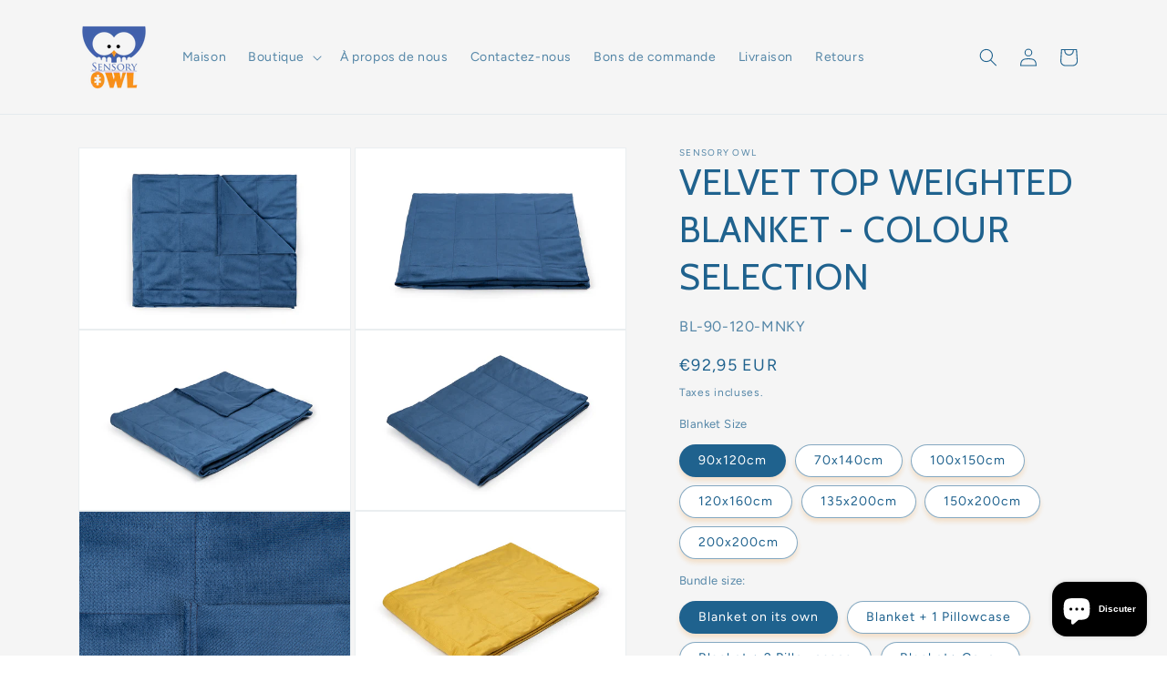

--- FILE ---
content_type: text/html; charset=utf-8
request_url: https://sensoryowl.fr/products/velvet-top-weighted-blanket-colour-selection
body_size: 61027
content:
<!doctype html>
<html class="js" lang="fr">
  <head>
    <meta charset="utf-8">
    <meta http-equiv="X-UA-Compatible" content="IE=edge">
    <meta name="viewport" content="width=device-width,initial-scale=1">
    <meta name="theme-color" content="">
    <link rel="canonical" href="https://sensoryowl.fr/products/velvet-top-weighted-blanket-colour-selection"><link rel="icon" type="image/png" href="//sensoryowl.fr/cdn/shop/files/favicon_logo.png?crop=center&height=32&v=1713272098&width=32"><link rel="preconnect" href="https://fonts.shopifycdn.com" crossorigin><title>
      VELVET TOP WEIGHTED BLANKET |BEST WEIGHTED BLANKET FOR ADULTS AND KIDS
 &ndash; Sensory Owl</title>

    
      <meta name="description" content="Transform Your Wellbeing with our Velvet Top Weighted Blanket. Kids and adult sizes, cooling cotton and soft plush fabrics. We have it all!">
    

    

<meta property="og:site_name" content="Sensory Owl">
<meta property="og:url" content="https://sensoryowl.fr/products/velvet-top-weighted-blanket-colour-selection">
<meta property="og:title" content="VELVET TOP WEIGHTED BLANKET |BEST WEIGHTED BLANKET FOR ADULTS AND KIDS">
<meta property="og:type" content="product">
<meta property="og:description" content="Transform Your Wellbeing with our Velvet Top Weighted Blanket. Kids and adult sizes, cooling cotton and soft plush fabrics. We have it all!"><meta property="og:image" content="http://sensoryowl.fr/cdn/shop/files/Sensory_Owl_weighted_blanket_navy_blue_4.jpg?v=1756722654">
  <meta property="og:image:secure_url" content="https://sensoryowl.fr/cdn/shop/files/Sensory_Owl_weighted_blanket_navy_blue_4.jpg?v=1756722654">
  <meta property="og:image:width" content="2048">
  <meta property="og:image:height" content="1365"><meta property="og:price:amount" content="92,95">
  <meta property="og:price:currency" content="EUR"><meta name="twitter:card" content="summary_large_image">
<meta name="twitter:title" content="VELVET TOP WEIGHTED BLANKET |BEST WEIGHTED BLANKET FOR ADULTS AND KIDS">
<meta name="twitter:description" content="Transform Your Wellbeing with our Velvet Top Weighted Blanket. Kids and adult sizes, cooling cotton and soft plush fabrics. We have it all!">


    <script src="//sensoryowl.fr/cdn/shop/t/37/assets/constants.js?v=132983761750457495441729528495" defer="defer"></script>
    <script src="//sensoryowl.fr/cdn/shop/t/37/assets/pubsub.js?v=158357773527763999511729528497" defer="defer"></script>
    <script src="//sensoryowl.fr/cdn/shop/t/37/assets/global.js?v=152862011079830610291729528495" defer="defer"></script>
    <script src="//sensoryowl.fr/cdn/shop/t/37/assets/details-disclosure.js?v=13653116266235556501729528495" defer="defer"></script>
    <script src="//sensoryowl.fr/cdn/shop/t/37/assets/details-modal.js?v=25581673532751508451729528495" defer="defer"></script>
    <script src="//sensoryowl.fr/cdn/shop/t/37/assets/search-form.js?v=133129549252120666541729528497" defer="defer"></script><script src="//sensoryowl.fr/cdn/shop/t/37/assets/animations.js?v=88693664871331136111729528495" defer="defer"></script><script>window.performance && window.performance.mark && window.performance.mark('shopify.content_for_header.start');</script><meta name="google-site-verification" content="BhW-FJzxUC_niqVw0SYorUP4mgOwJLp-pB1Dlz-Y6zY">
<meta name="facebook-domain-verification" content="m257qial0tnnlg5iskcvjld6lsb4xj">
<meta id="shopify-digital-wallet" name="shopify-digital-wallet" content="/14972236/digital_wallets/dialog">
<meta name="shopify-checkout-api-token" content="b7c8cffb025c300fec12af1d9b46f8f4">
<meta id="in-context-paypal-metadata" data-shop-id="14972236" data-venmo-supported="false" data-environment="production" data-locale="fr_FR" data-paypal-v4="true" data-currency="EUR">
<link rel="alternate" hreflang="x-default" href="https://sensoryowl.co.uk/products/velvet-top-weighted-blanket-colour-selection">
<link rel="alternate" hreflang="en-DK" href="https://sensoryowl.eu/products/velvet-top-weighted-blanket-colour-selection">
<link rel="alternate" hreflang="en-BE" href="https://sensoryowl.eu/products/velvet-top-weighted-blanket-colour-selection">
<link rel="alternate" hreflang="en-LV" href="https://sensoryowl.eu/products/velvet-top-weighted-blanket-colour-selection">
<link rel="alternate" hreflang="en-IE" href="https://sensoryowl.eu/products/velvet-top-weighted-blanket-colour-selection">
<link rel="alternate" hreflang="en-HR" href="https://sensoryowl.eu/products/velvet-top-weighted-blanket-colour-selection">
<link rel="alternate" hreflang="en-EE" href="https://sensoryowl.eu/products/velvet-top-weighted-blanket-colour-selection">
<link rel="alternate" hreflang="en-LT" href="https://sensoryowl.eu/products/velvet-top-weighted-blanket-colour-selection">
<link rel="alternate" hreflang="en-PT" href="https://sensoryowl.eu/products/velvet-top-weighted-blanket-colour-selection">
<link rel="alternate" hreflang="en-CZ" href="https://sensoryowl.eu/products/velvet-top-weighted-blanket-colour-selection">
<link rel="alternate" hreflang="en-SI" href="https://sensoryowl.eu/products/velvet-top-weighted-blanket-colour-selection">
<link rel="alternate" hreflang="en-SK" href="https://sensoryowl.eu/products/velvet-top-weighted-blanket-colour-selection">
<link rel="alternate" hreflang="en-LU" href="https://sensoryowl.eu/products/velvet-top-weighted-blanket-colour-selection">
<link rel="alternate" hreflang="en-HU" href="https://sensoryowl.eu/products/velvet-top-weighted-blanket-colour-selection">
<link rel="alternate" hreflang="de-DE" href="https://sensoryowl.de/products/gewichtsdecke-mit-samtoberflache-farbauswahl">
<link rel="alternate" hreflang="de-AT" href="https://sensoryowl.de/products/gewichtsdecke-mit-samtoberflache-farbauswahl">
<link rel="alternate" hreflang="fr-FR" href="https://sensoryowl.fr/products/velvet-top-weighted-blanket-colour-selection">
<link rel="alternate" hreflang="it-IT" href="https://sensoryowl.it/products/velvet-top-weighted-blanket-colour-selection">
<link rel="alternate" hreflang="pl-PL" href="https://sensoryowl.pl/products/velvet-top-weighted-blanket-colour-selection">
<link rel="alternate" hreflang="es-ES" href="https://sensoryowl.es/products/velvet-top-weighted-blanket-colour-selection">
<link rel="alternate" hreflang="en-NL" href="https://sensoryowl.nl/products/velvet-top-weighted-blanket-colour-selection">
<link rel="alternate" type="application/json+oembed" href="https://sensoryowl.fr/products/velvet-top-weighted-blanket-colour-selection.oembed">
<script async="async" src="/checkouts/internal/preloads.js?locale=fr-FR"></script>
<link rel="preconnect" href="https://shop.app" crossorigin="anonymous">
<script async="async" src="https://shop.app/checkouts/internal/preloads.js?locale=fr-FR&shop_id=14972236" crossorigin="anonymous"></script>
<script id="apple-pay-shop-capabilities" type="application/json">{"shopId":14972236,"countryCode":"GB","currencyCode":"EUR","merchantCapabilities":["supports3DS"],"merchantId":"gid:\/\/shopify\/Shop\/14972236","merchantName":"Sensory Owl","requiredBillingContactFields":["postalAddress","email","phone"],"requiredShippingContactFields":["postalAddress","email","phone"],"shippingType":"shipping","supportedNetworks":["visa","maestro","masterCard","amex","discover","elo"],"total":{"type":"pending","label":"Sensory Owl","amount":"1.00"},"shopifyPaymentsEnabled":true,"supportsSubscriptions":true}</script>
<script id="shopify-features" type="application/json">{"accessToken":"b7c8cffb025c300fec12af1d9b46f8f4","betas":["rich-media-storefront-analytics"],"domain":"sensoryowl.fr","predictiveSearch":true,"shopId":14972236,"locale":"fr"}</script>
<script>var Shopify = Shopify || {};
Shopify.shop = "sensory-owl.myshopify.com";
Shopify.locale = "fr";
Shopify.currency = {"active":"EUR","rate":"1.1603826"};
Shopify.country = "FR";
Shopify.theme = {"name":"DAWN ","id":173637828983,"schema_name":"Dawn","schema_version":"15.2.0","theme_store_id":887,"role":"main"};
Shopify.theme.handle = "null";
Shopify.theme.style = {"id":null,"handle":null};
Shopify.cdnHost = "sensoryowl.fr/cdn";
Shopify.routes = Shopify.routes || {};
Shopify.routes.root = "/";</script>
<script type="module">!function(o){(o.Shopify=o.Shopify||{}).modules=!0}(window);</script>
<script>!function(o){function n(){var o=[];function n(){o.push(Array.prototype.slice.apply(arguments))}return n.q=o,n}var t=o.Shopify=o.Shopify||{};t.loadFeatures=n(),t.autoloadFeatures=n()}(window);</script>
<script>
  window.ShopifyPay = window.ShopifyPay || {};
  window.ShopifyPay.apiHost = "shop.app\/pay";
  window.ShopifyPay.redirectState = null;
</script>
<script id="shop-js-analytics" type="application/json">{"pageType":"product"}</script>
<script defer="defer" async type="module" src="//sensoryowl.fr/cdn/shopifycloud/shop-js/modules/v2/client.init-shop-cart-sync_ChgkhDwU.fr.esm.js"></script>
<script defer="defer" async type="module" src="//sensoryowl.fr/cdn/shopifycloud/shop-js/modules/v2/chunk.common_BJcqwDuF.esm.js"></script>
<script type="module">
  await import("//sensoryowl.fr/cdn/shopifycloud/shop-js/modules/v2/client.init-shop-cart-sync_ChgkhDwU.fr.esm.js");
await import("//sensoryowl.fr/cdn/shopifycloud/shop-js/modules/v2/chunk.common_BJcqwDuF.esm.js");

  window.Shopify.SignInWithShop?.initShopCartSync?.({"fedCMEnabled":true,"windoidEnabled":true});

</script>
<script>
  window.Shopify = window.Shopify || {};
  if (!window.Shopify.featureAssets) window.Shopify.featureAssets = {};
  window.Shopify.featureAssets['shop-js'] = {"shop-cart-sync":["modules/v2/client.shop-cart-sync_D4o_5Ov_.fr.esm.js","modules/v2/chunk.common_BJcqwDuF.esm.js"],"init-fed-cm":["modules/v2/client.init-fed-cm_BPY0MiuD.fr.esm.js","modules/v2/chunk.common_BJcqwDuF.esm.js"],"init-shop-email-lookup-coordinator":["modules/v2/client.init-shop-email-lookup-coordinator_CDHycKYk.fr.esm.js","modules/v2/chunk.common_BJcqwDuF.esm.js"],"shop-cash-offers":["modules/v2/client.shop-cash-offers_NQsrJJFl.fr.esm.js","modules/v2/chunk.common_BJcqwDuF.esm.js","modules/v2/chunk.modal_Cjxu_1fo.esm.js"],"init-shop-cart-sync":["modules/v2/client.init-shop-cart-sync_ChgkhDwU.fr.esm.js","modules/v2/chunk.common_BJcqwDuF.esm.js"],"init-windoid":["modules/v2/client.init-windoid_Cm8_3XkW.fr.esm.js","modules/v2/chunk.common_BJcqwDuF.esm.js"],"shop-toast-manager":["modules/v2/client.shop-toast-manager_PCb2cpdP.fr.esm.js","modules/v2/chunk.common_BJcqwDuF.esm.js"],"pay-button":["modules/v2/client.pay-button_4LiCA2qV.fr.esm.js","modules/v2/chunk.common_BJcqwDuF.esm.js"],"shop-button":["modules/v2/client.shop-button_GeIwBG5B.fr.esm.js","modules/v2/chunk.common_BJcqwDuF.esm.js"],"shop-login-button":["modules/v2/client.shop-login-button_CUrU_OLp.fr.esm.js","modules/v2/chunk.common_BJcqwDuF.esm.js","modules/v2/chunk.modal_Cjxu_1fo.esm.js"],"avatar":["modules/v2/client.avatar_BTnouDA3.fr.esm.js"],"shop-follow-button":["modules/v2/client.shop-follow-button_su6NTC-j.fr.esm.js","modules/v2/chunk.common_BJcqwDuF.esm.js","modules/v2/chunk.modal_Cjxu_1fo.esm.js"],"init-customer-accounts-sign-up":["modules/v2/client.init-customer-accounts-sign-up_DcRbvCo_.fr.esm.js","modules/v2/client.shop-login-button_CUrU_OLp.fr.esm.js","modules/v2/chunk.common_BJcqwDuF.esm.js","modules/v2/chunk.modal_Cjxu_1fo.esm.js"],"init-shop-for-new-customer-accounts":["modules/v2/client.init-shop-for-new-customer-accounts_B_arnwTM.fr.esm.js","modules/v2/client.shop-login-button_CUrU_OLp.fr.esm.js","modules/v2/chunk.common_BJcqwDuF.esm.js","modules/v2/chunk.modal_Cjxu_1fo.esm.js"],"init-customer-accounts":["modules/v2/client.init-customer-accounts_DeviBYnH.fr.esm.js","modules/v2/client.shop-login-button_CUrU_OLp.fr.esm.js","modules/v2/chunk.common_BJcqwDuF.esm.js","modules/v2/chunk.modal_Cjxu_1fo.esm.js"],"checkout-modal":["modules/v2/client.checkout-modal_CLohB8EO.fr.esm.js","modules/v2/chunk.common_BJcqwDuF.esm.js","modules/v2/chunk.modal_Cjxu_1fo.esm.js"],"lead-capture":["modules/v2/client.lead-capture_CsJGJY_m.fr.esm.js","modules/v2/chunk.common_BJcqwDuF.esm.js","modules/v2/chunk.modal_Cjxu_1fo.esm.js"],"shop-login":["modules/v2/client.shop-login_gLzDdfIx.fr.esm.js","modules/v2/chunk.common_BJcqwDuF.esm.js","modules/v2/chunk.modal_Cjxu_1fo.esm.js"],"payment-terms":["modules/v2/client.payment-terms_DZ7f6SjO.fr.esm.js","modules/v2/chunk.common_BJcqwDuF.esm.js","modules/v2/chunk.modal_Cjxu_1fo.esm.js"]};
</script>
<script>(function() {
  var isLoaded = false;
  function asyncLoad() {
    if (isLoaded) return;
    isLoaded = true;
    var urls = ["\/\/static.zotabox.com\/4\/f\/4f40217452398ef5a2f3b5b502020a79\/widgets.js?shop=sensory-owl.myshopify.com","https:\/\/easygdpr.b-cdn.net\/v\/1553540745\/gdpr.min.js?shop=sensory-owl.myshopify.com","https:\/\/static.zotabox.com\/b\/0\/b08c4d2b8bf5766f7aac755f07481f81\/widgets.js?shop=sensory-owl.myshopify.com"];
    for (var i = 0; i < urls.length; i++) {
      var s = document.createElement('script');
      s.type = 'text/javascript';
      s.async = true;
      s.src = urls[i];
      var x = document.getElementsByTagName('script')[0];
      x.parentNode.insertBefore(s, x);
    }
  };
  if(window.attachEvent) {
    window.attachEvent('onload', asyncLoad);
  } else {
    window.addEventListener('load', asyncLoad, false);
  }
})();</script>
<script id="__st">var __st={"a":14972236,"offset":0,"reqid":"2ac6e8ea-a4e9-4004-85c5-7727817e32e3-1764030905","pageurl":"sensoryowl.fr\/products\/velvet-top-weighted-blanket-colour-selection","u":"41fa37b5e067","p":"product","rtyp":"product","rid":8038086574308};</script>
<script>window.ShopifyPaypalV4VisibilityTracking = true;</script>
<script id="captcha-bootstrap">!function(){'use strict';const t='contact',e='account',n='new_comment',o=[[t,t],['blogs',n],['comments',n],[t,'customer']],c=[[e,'customer_login'],[e,'guest_login'],[e,'recover_customer_password'],[e,'create_customer']],r=t=>t.map((([t,e])=>`form[action*='/${t}']:not([data-nocaptcha='true']) input[name='form_type'][value='${e}']`)).join(','),a=t=>()=>t?[...document.querySelectorAll(t)].map((t=>t.form)):[];function s(){const t=[...o],e=r(t);return a(e)}const i='password',u='form_key',d=['recaptcha-v3-token','g-recaptcha-response','h-captcha-response',i],f=()=>{try{return window.sessionStorage}catch{return}},m='__shopify_v',_=t=>t.elements[u];function p(t,e,n=!1){try{const o=window.sessionStorage,c=JSON.parse(o.getItem(e)),{data:r}=function(t){const{data:e,action:n}=t;return t[m]||n?{data:e,action:n}:{data:t,action:n}}(c);for(const[e,n]of Object.entries(r))t.elements[e]&&(t.elements[e].value=n);n&&o.removeItem(e)}catch(o){console.error('form repopulation failed',{error:o})}}const l='form_type',E='cptcha';function T(t){t.dataset[E]=!0}const w=window,h=w.document,L='Shopify',v='ce_forms',y='captcha';let A=!1;((t,e)=>{const n=(g='f06e6c50-85a8-45c8-87d0-21a2b65856fe',I='https://cdn.shopify.com/shopifycloud/storefront-forms-hcaptcha/ce_storefront_forms_captcha_hcaptcha.v1.5.2.iife.js',D={infoText:'Protégé par hCaptcha',privacyText:'Confidentialité',termsText:'Conditions'},(t,e,n)=>{const o=w[L][v],c=o.bindForm;if(c)return c(t,g,e,D).then(n);var r;o.q.push([[t,g,e,D],n]),r=I,A||(h.body.append(Object.assign(h.createElement('script'),{id:'captcha-provider',async:!0,src:r})),A=!0)});var g,I,D;w[L]=w[L]||{},w[L][v]=w[L][v]||{},w[L][v].q=[],w[L][y]=w[L][y]||{},w[L][y].protect=function(t,e){n(t,void 0,e),T(t)},Object.freeze(w[L][y]),function(t,e,n,w,h,L){const[v,y,A,g]=function(t,e,n){const i=e?o:[],u=t?c:[],d=[...i,...u],f=r(d),m=r(i),_=r(d.filter((([t,e])=>n.includes(e))));return[a(f),a(m),a(_),s()]}(w,h,L),I=t=>{const e=t.target;return e instanceof HTMLFormElement?e:e&&e.form},D=t=>v().includes(t);t.addEventListener('submit',(t=>{const e=I(t);if(!e)return;const n=D(e)&&!e.dataset.hcaptchaBound&&!e.dataset.recaptchaBound,o=_(e),c=g().includes(e)&&(!o||!o.value);(n||c)&&t.preventDefault(),c&&!n&&(function(t){try{if(!f())return;!function(t){const e=f();if(!e)return;const n=_(t);if(!n)return;const o=n.value;o&&e.removeItem(o)}(t);const e=Array.from(Array(32),(()=>Math.random().toString(36)[2])).join('');!function(t,e){_(t)||t.append(Object.assign(document.createElement('input'),{type:'hidden',name:u})),t.elements[u].value=e}(t,e),function(t,e){const n=f();if(!n)return;const o=[...t.querySelectorAll(`input[type='${i}']`)].map((({name:t})=>t)),c=[...d,...o],r={};for(const[a,s]of new FormData(t).entries())c.includes(a)||(r[a]=s);n.setItem(e,JSON.stringify({[m]:1,action:t.action,data:r}))}(t,e)}catch(e){console.error('failed to persist form',e)}}(e),e.submit())}));const S=(t,e)=>{t&&!t.dataset[E]&&(n(t,e.some((e=>e===t))),T(t))};for(const o of['focusin','change'])t.addEventListener(o,(t=>{const e=I(t);D(e)&&S(e,y())}));const B=e.get('form_key'),M=e.get(l),P=B&&M;t.addEventListener('DOMContentLoaded',(()=>{const t=y();if(P)for(const e of t)e.elements[l].value===M&&p(e,B);[...new Set([...A(),...v().filter((t=>'true'===t.dataset.shopifyCaptcha))])].forEach((e=>S(e,t)))}))}(h,new URLSearchParams(w.location.search),n,t,e,['guest_login'])})(!0,!0)}();</script>
<script integrity="sha256-52AcMU7V7pcBOXWImdc/TAGTFKeNjmkeM1Pvks/DTgc=" data-source-attribution="shopify.loadfeatures" defer="defer" src="//sensoryowl.fr/cdn/shopifycloud/storefront/assets/storefront/load_feature-81c60534.js" crossorigin="anonymous"></script>
<script crossorigin="anonymous" defer="defer" src="//sensoryowl.fr/cdn/shopifycloud/storefront/assets/shopify_pay/storefront-65b4c6d7.js?v=20250812"></script>
<script data-source-attribution="shopify.dynamic_checkout.dynamic.init">var Shopify=Shopify||{};Shopify.PaymentButton=Shopify.PaymentButton||{isStorefrontPortableWallets:!0,init:function(){window.Shopify.PaymentButton.init=function(){};var t=document.createElement("script");t.src="https://sensoryowl.fr/cdn/shopifycloud/portable-wallets/latest/portable-wallets.fr.js",t.type="module",document.head.appendChild(t)}};
</script>
<script data-source-attribution="shopify.dynamic_checkout.buyer_consent">
  function portableWalletsHideBuyerConsent(e){var t=document.getElementById("shopify-buyer-consent"),n=document.getElementById("shopify-subscription-policy-button");t&&n&&(t.classList.add("hidden"),t.setAttribute("aria-hidden","true"),n.removeEventListener("click",e))}function portableWalletsShowBuyerConsent(e){var t=document.getElementById("shopify-buyer-consent"),n=document.getElementById("shopify-subscription-policy-button");t&&n&&(t.classList.remove("hidden"),t.removeAttribute("aria-hidden"),n.addEventListener("click",e))}window.Shopify?.PaymentButton&&(window.Shopify.PaymentButton.hideBuyerConsent=portableWalletsHideBuyerConsent,window.Shopify.PaymentButton.showBuyerConsent=portableWalletsShowBuyerConsent);
</script>
<script data-source-attribution="shopify.dynamic_checkout.cart.bootstrap">document.addEventListener("DOMContentLoaded",(function(){function t(){return document.querySelector("shopify-accelerated-checkout-cart, shopify-accelerated-checkout")}if(t())Shopify.PaymentButton.init();else{new MutationObserver((function(e,n){t()&&(Shopify.PaymentButton.init(),n.disconnect())})).observe(document.body,{childList:!0,subtree:!0})}}));
</script>
<script id='scb4127' type='text/javascript' async='' src='https://sensoryowl.fr/cdn/shopifycloud/privacy-banner/storefront-banner.js'></script><link id="shopify-accelerated-checkout-styles" rel="stylesheet" media="screen" href="https://sensoryowl.fr/cdn/shopifycloud/portable-wallets/latest/accelerated-checkout-backwards-compat.css" crossorigin="anonymous">
<style id="shopify-accelerated-checkout-cart">
        #shopify-buyer-consent {
  margin-top: 1em;
  display: inline-block;
  width: 100%;
}

#shopify-buyer-consent.hidden {
  display: none;
}

#shopify-subscription-policy-button {
  background: none;
  border: none;
  padding: 0;
  text-decoration: underline;
  font-size: inherit;
  cursor: pointer;
}

#shopify-subscription-policy-button::before {
  box-shadow: none;
}

      </style>
<script id="sections-script" data-sections="header" defer="defer" src="//sensoryowl.fr/cdn/shop/t/37/compiled_assets/scripts.js?9748"></script>
<script>window.performance && window.performance.mark && window.performance.mark('shopify.content_for_header.end');</script>


    <style data-shopify>
      @font-face {
  font-family: Figtree;
  font-weight: 400;
  font-style: normal;
  font-display: swap;
  src: url("//sensoryowl.fr/cdn/fonts/figtree/figtree_n4.3c0838aba1701047e60be6a99a1b0a40ce9b8419.woff2") format("woff2"),
       url("//sensoryowl.fr/cdn/fonts/figtree/figtree_n4.c0575d1db21fc3821f17fd6617d3dee552312137.woff") format("woff");
}

      @font-face {
  font-family: Figtree;
  font-weight: 700;
  font-style: normal;
  font-display: swap;
  src: url("//sensoryowl.fr/cdn/fonts/figtree/figtree_n7.2fd9bfe01586148e644724096c9d75e8c7a90e55.woff2") format("woff2"),
       url("//sensoryowl.fr/cdn/fonts/figtree/figtree_n7.ea05de92d862f9594794ab281c4c3a67501ef5fc.woff") format("woff");
}

      @font-face {
  font-family: Figtree;
  font-weight: 400;
  font-style: italic;
  font-display: swap;
  src: url("//sensoryowl.fr/cdn/fonts/figtree/figtree_i4.89f7a4275c064845c304a4cf8a4a586060656db2.woff2") format("woff2"),
       url("//sensoryowl.fr/cdn/fonts/figtree/figtree_i4.6f955aaaafc55a22ffc1f32ecf3756859a5ad3e2.woff") format("woff");
}

      @font-face {
  font-family: Figtree;
  font-weight: 700;
  font-style: italic;
  font-display: swap;
  src: url("//sensoryowl.fr/cdn/fonts/figtree/figtree_i7.06add7096a6f2ab742e09ec7e498115904eda1fe.woff2") format("woff2"),
       url("//sensoryowl.fr/cdn/fonts/figtree/figtree_i7.ee584b5fcaccdbb5518c0228158941f8df81b101.woff") format("woff");
}

      @font-face {
  font-family: Cabin;
  font-weight: 400;
  font-style: normal;
  font-display: swap;
  src: url("//sensoryowl.fr/cdn/fonts/cabin/cabin_n4.cefc6494a78f87584a6f312fea532919154f66fe.woff2") format("woff2"),
       url("//sensoryowl.fr/cdn/fonts/cabin/cabin_n4.8c16611b00f59d27f4b27ce4328dfe514ce77517.woff") format("woff");
}


      
        :root,
        .color-scheme-1 {
          --color-background: 255,255,255;
        
          --gradient-background: #ffffff;
        

        

        --color-foreground: 65,96,172;
        --color-background-contrast: 191,191,191;
        --color-shadow: 18,18,18;
        --color-button: 244,148,32;
        --color-button-text: 255,255,255;
        --color-secondary-button: 255,255,255;
        --color-secondary-button-text: 18,18,18;
        --color-link: 18,18,18;
        --color-badge-foreground: 65,96,172;
        --color-badge-background: 255,255,255;
        --color-badge-border: 65,96,172;
        --payment-terms-background-color: rgb(255 255 255);
      }
      
        
        .color-scheme-2 {
          --color-background: 243,243,243;
        
          --gradient-background: #f3f3f3;
        

        

        --color-foreground: 18,18,18;
        --color-background-contrast: 179,179,179;
        --color-shadow: 18,18,18;
        --color-button: 18,18,18;
        --color-button-text: 243,243,243;
        --color-secondary-button: 243,243,243;
        --color-secondary-button-text: 18,18,18;
        --color-link: 18,18,18;
        --color-badge-foreground: 18,18,18;
        --color-badge-background: 243,243,243;
        --color-badge-border: 18,18,18;
        --payment-terms-background-color: rgb(243 243 243);
      }
      
        
        .color-scheme-3 {
          --color-background: 36,40,51;
        
          --gradient-background: #242833;
        

        

        --color-foreground: 255,255,255;
        --color-background-contrast: 47,52,66;
        --color-shadow: 18,18,18;
        --color-button: 255,255,255;
        --color-button-text: 0,0,0;
        --color-secondary-button: 36,40,51;
        --color-secondary-button-text: 255,255,255;
        --color-link: 255,255,255;
        --color-badge-foreground: 255,255,255;
        --color-badge-background: 36,40,51;
        --color-badge-border: 255,255,255;
        --payment-terms-background-color: rgb(36 40 51);
      }
      
        
        .color-scheme-4 {
          --color-background: 18,18,18;
        
          --gradient-background: #121212;
        

        

        --color-foreground: 255,255,255;
        --color-background-contrast: 146,146,146;
        --color-shadow: 18,18,18;
        --color-button: 255,255,255;
        --color-button-text: 18,18,18;
        --color-secondary-button: 18,18,18;
        --color-secondary-button-text: 255,255,255;
        --color-link: 255,255,255;
        --color-badge-foreground: 255,255,255;
        --color-badge-background: 18,18,18;
        --color-badge-border: 255,255,255;
        --payment-terms-background-color: rgb(18 18 18);
      }
      
        
        .color-scheme-5 {
          --color-background: 64,96,171;
        
          --gradient-background: #4060ab;
        

        

        --color-foreground: 255,255,255;
        --color-background-contrast: 29,44,78;
        --color-shadow: 18,18,18;
        --color-button: 255,255,255;
        --color-button-text: 51,79,180;
        --color-secondary-button: 64,96,171;
        --color-secondary-button-text: 255,255,255;
        --color-link: 255,255,255;
        --color-badge-foreground: 255,255,255;
        --color-badge-background: 64,96,171;
        --color-badge-border: 255,255,255;
        --payment-terms-background-color: rgb(64 96 171);
      }
      
        
        .color-scheme-99d0ba26-8bcf-4c82-a301-ec110b887c44 {
          --color-background: 255,255,255;
        
          --gradient-background: linear-gradient(129deg, rgba(245, 245, 245, 1) 100%, rgba(255, 204, 75, 1) 100%);
        

        

        --color-foreground: 31,98,142;
        --color-background-contrast: 191,191,191;
        --color-shadow: 241,163,75;
        --color-button: 251,133,0;
        --color-button-text: 0,35,102;
        --color-secondary-button: 255,255,255;
        --color-secondary-button-text: 0,35,102;
        --color-link: 0,35,102;
        --color-badge-foreground: 31,98,142;
        --color-badge-background: 255,255,255;
        --color-badge-border: 31,98,142;
        --payment-terms-background-color: rgb(255 255 255);
      }
      
        
        .color-scheme-55a63158-f813-4956-944c-5a4fc3519b15 {
          --color-background: 255,255,255;
        
          --gradient-background: #ffffff;
        

        

        --color-foreground: 0,35,102;
        --color-background-contrast: 191,191,191;
        --color-shadow: 241,163,75;
        --color-button: 221,63,29;
        --color-button-text: 0,35,102;
        --color-secondary-button: 255,255,255;
        --color-secondary-button-text: 0,35,102;
        --color-link: 0,35,102;
        --color-badge-foreground: 0,35,102;
        --color-badge-background: 255,255,255;
        --color-badge-border: 0,35,102;
        --payment-terms-background-color: rgb(255 255 255);
      }
      
        
        .color-scheme-2cae0727-edff-4dc1-8a3b-a83190a73a13 {
          --color-background: 255,255,255;
        
          --gradient-background: #ffffff;
        

        

        --color-foreground: 31,98,142;
        --color-background-contrast: 191,191,191;
        --color-shadow: 186,245,255;
        --color-button: 93,222,244;
        --color-button-text: 251,133,0;
        --color-secondary-button: 255,255,255;
        --color-secondary-button-text: 31,98,142;
        --color-link: 31,98,142;
        --color-badge-foreground: 31,98,142;
        --color-badge-background: 255,255,255;
        --color-badge-border: 31,98,142;
        --payment-terms-background-color: rgb(255 255 255);
      }
      
        
        .color-scheme-786a9ed1-cd61-4ff3-a2c9-66e29f79de96 {
          --color-background: 64,96,171;
        
          --gradient-background: #4060ab;
        

        

        --color-foreground: 255,255,255;
        --color-background-contrast: 29,44,78;
        --color-shadow: 93,222,244;
        --color-button: 50,76,93;
        --color-button-text: 247,145,26;
        --color-secondary-button: 64,96,171;
        --color-secondary-button-text: 186,245,255;
        --color-link: 186,245,255;
        --color-badge-foreground: 255,255,255;
        --color-badge-background: 64,96,171;
        --color-badge-border: 255,255,255;
        --payment-terms-background-color: rgb(64 96 171);
      }
      

      body, .color-scheme-1, .color-scheme-2, .color-scheme-3, .color-scheme-4, .color-scheme-5, .color-scheme-99d0ba26-8bcf-4c82-a301-ec110b887c44, .color-scheme-55a63158-f813-4956-944c-5a4fc3519b15, .color-scheme-2cae0727-edff-4dc1-8a3b-a83190a73a13, .color-scheme-786a9ed1-cd61-4ff3-a2c9-66e29f79de96 {
        color: rgba(var(--color-foreground), 0.75);
        background-color: rgb(var(--color-background));
      }

      :root {
        --font-body-family: Figtree, sans-serif;
        --font-body-style: normal;
        --font-body-weight: 400;
        --font-body-weight-bold: 700;

        --font-heading-family: Cabin, sans-serif;
        --font-heading-style: normal;
        --font-heading-weight: 400;

        --font-body-scale: 1.0;
        --font-heading-scale: 1.0;

        --media-padding: px;
        --media-border-opacity: 0.05;
        --media-border-width: 1px;
        --media-radius: 0px;
        --media-shadow-opacity: 0.0;
        --media-shadow-horizontal-offset: 0px;
        --media-shadow-vertical-offset: 4px;
        --media-shadow-blur-radius: 5px;
        --media-shadow-visible: 0;

        --page-width: 120rem;
        --page-width-margin: 0rem;

        --product-card-image-padding: 0.0rem;
        --product-card-corner-radius: 0.0rem;
        --product-card-text-alignment: left;
        --product-card-border-width: 0.0rem;
        --product-card-border-opacity: 0.1;
        --product-card-shadow-opacity: 0.0;
        --product-card-shadow-visible: 0;
        --product-card-shadow-horizontal-offset: 0.0rem;
        --product-card-shadow-vertical-offset: 0.4rem;
        --product-card-shadow-blur-radius: 0.5rem;

        --collection-card-image-padding: 0.0rem;
        --collection-card-corner-radius: 0.0rem;
        --collection-card-text-alignment: left;
        --collection-card-border-width: 0.0rem;
        --collection-card-border-opacity: 0.1;
        --collection-card-shadow-opacity: 0.0;
        --collection-card-shadow-visible: 0;
        --collection-card-shadow-horizontal-offset: 0.0rem;
        --collection-card-shadow-vertical-offset: 0.4rem;
        --collection-card-shadow-blur-radius: 0.5rem;

        --blog-card-image-padding: 0.0rem;
        --blog-card-corner-radius: 0.0rem;
        --blog-card-text-alignment: left;
        --blog-card-border-width: 0.0rem;
        --blog-card-border-opacity: 0.1;
        --blog-card-shadow-opacity: 0.0;
        --blog-card-shadow-visible: 0;
        --blog-card-shadow-horizontal-offset: 0.0rem;
        --blog-card-shadow-vertical-offset: 0.4rem;
        --blog-card-shadow-blur-radius: 0.5rem;

        --badge-corner-radius: 4.0rem;

        --popup-border-width: 1px;
        --popup-border-opacity: 0.1;
        --popup-corner-radius: 0px;
        --popup-shadow-opacity: 0.05;
        --popup-shadow-horizontal-offset: 0px;
        --popup-shadow-vertical-offset: 4px;
        --popup-shadow-blur-radius: 5px;

        --drawer-border-width: 1px;
        --drawer-border-opacity: 0.1;
        --drawer-shadow-opacity: 0.0;
        --drawer-shadow-horizontal-offset: 0px;
        --drawer-shadow-vertical-offset: 4px;
        --drawer-shadow-blur-radius: 5px;

        --spacing-sections-desktop: 0px;
        --spacing-sections-mobile: 0px;

        --grid-desktop-vertical-spacing: 8px;
        --grid-desktop-horizontal-spacing: 8px;
        --grid-mobile-vertical-spacing: 4px;
        --grid-mobile-horizontal-spacing: 4px;

        --text-boxes-border-opacity: 0.1;
        --text-boxes-border-width: 0px;
        --text-boxes-radius: 0px;
        --text-boxes-shadow-opacity: 0.0;
        --text-boxes-shadow-visible: 0;
        --text-boxes-shadow-horizontal-offset: 0px;
        --text-boxes-shadow-vertical-offset: 4px;
        --text-boxes-shadow-blur-radius: 5px;

        --buttons-radius: 10px;
        --buttons-radius-outset: 10px;
        --buttons-border-width: 0px;
        --buttons-border-opacity: 0.45;
        --buttons-shadow-opacity: 0.15;
        --buttons-shadow-visible: 1;
        --buttons-shadow-horizontal-offset: 0px;
        --buttons-shadow-vertical-offset: 4px;
        --buttons-shadow-blur-radius: 5px;
        --buttons-border-offset: 0.3px;

        --inputs-radius: 0px;
        --inputs-border-width: 1px;
        --inputs-border-opacity: 0.55;
        --inputs-shadow-opacity: 0.0;
        --inputs-shadow-horizontal-offset: 0px;
        --inputs-margin-offset: 0px;
        --inputs-shadow-vertical-offset: 4px;
        --inputs-shadow-blur-radius: 5px;
        --inputs-radius-outset: 0px;

        --variant-pills-radius: 24px;
        --variant-pills-border-width: 1px;
        --variant-pills-border-opacity: 0.55;
        --variant-pills-shadow-opacity: 0.25;
        --variant-pills-shadow-horizontal-offset: 0px;
        --variant-pills-shadow-vertical-offset: 4px;
        --variant-pills-shadow-blur-radius: 5px;
      }

      *,
      *::before,
      *::after {
        box-sizing: inherit;
      }

      html {
        box-sizing: border-box;
        font-size: calc(var(--font-body-scale) * 62.5%);
        height: 100%;
      }

      body {
        display: grid;
        grid-template-rows: auto auto 1fr auto;
        grid-template-columns: 100%;
        min-height: 100%;
        margin: 0;
        font-size: 1.5rem;
        letter-spacing: 0.06rem;
        line-height: calc(1 + 0.8 / var(--font-body-scale));
        font-family: var(--font-body-family);
        font-style: var(--font-body-style);
        font-weight: var(--font-body-weight);
      }

      @media screen and (min-width: 750px) {
        body {
          font-size: 1.6rem;
        }
      }
    </style>

    <link href="//sensoryowl.fr/cdn/shop/t/37/assets/base.css?v=159841507637079171801729528495" rel="stylesheet" type="text/css" media="all" />
    <link rel="stylesheet" href="//sensoryowl.fr/cdn/shop/t/37/assets/component-cart-items.css?v=123238115697927560811729528495" media="print" onload="this.media='all'">
      <link rel="preload" as="font" href="//sensoryowl.fr/cdn/fonts/figtree/figtree_n4.3c0838aba1701047e60be6a99a1b0a40ce9b8419.woff2" type="font/woff2" crossorigin>
      

      <link rel="preload" as="font" href="//sensoryowl.fr/cdn/fonts/cabin/cabin_n4.cefc6494a78f87584a6f312fea532919154f66fe.woff2" type="font/woff2" crossorigin>
      
<link href="//sensoryowl.fr/cdn/shop/t/37/assets/component-localization-form.css?v=170315343355214948141729528495" rel="stylesheet" type="text/css" media="all" />
      <script src="//sensoryowl.fr/cdn/shop/t/37/assets/localization-form.js?v=144176611646395275351729528497" defer="defer"></script><link
        rel="stylesheet"
        href="//sensoryowl.fr/cdn/shop/t/37/assets/component-predictive-search.css?v=118923337488134913561729528495"
        media="print"
        onload="this.media='all'"
      ><script>
      if (Shopify.designMode) {
        document.documentElement.classList.add('shopify-design-mode');
      }
    </script>
  

<!-- BEGIN app block: shopify://apps/trustify-reviews/blocks/app-embed-block/60d505af-e468-47cf-a184-a06ccd6703ac -->

<script>
  window.trAppEmbedEnabled = true
  window.trAppPreloadStylesheet = true
</script>

<link href="//cdn.shopify.com/extensions/019ab3c8-8204-7d50-bbf3-f1dd134c56cc/trustify-facebook-reviews-712/assets/storefront.css" rel="stylesheet" type="text/css" media="all" />
<!-- BEGIN app snippet: product-data --><script>
  window.trReviewsProduct = {
    reviews: [],
    reviews_pagination: {},
    reviews_statistic: {}
  };
</script>


  <script>
    window.trReviewsProduct = {"reviews_statistic":{"rating_avg":4,"total_rating":2,"total_rating_1":0,"total_rating_2":0,"total_rating_3":0,"total_rating_4":2,"total_rating_5":0},"reviews":[{"id":1085719,"created_at":"2019-02-01T00:00:00Z","updated_at":"2024-11-06T15:23:05Z","deleted_at":null,"imported_at":"2024-04-10T12:30:28Z","shop":"sensory-owl.myshopify.com","reference":"","rating":4,"title":"","content":"Lovely heavier than expected just bit slow delivery","reviewer_name":"Ginette P.","reviewer_id":"41821","reviewer_email":"Perry.sharon1@me.com","reviewer_phone":"","status":true,"channel":3,"recommendation_type":"","avatar":"","iframe_url":"","pin":false,"product_id":8038086574308,"product_title":"VELVET TOP WEIGHTED BLANKET - COLOUR SELECTION","product_image":"https://cdn.shopify.com/s/files/1/1497/2236/files/Sensory_Owl_weighted_blanket_navy_blue_4.jpg?v=1696427164","page_id":"","vote":0,"open_graph_story_id":"","seller_title":"","country":"","is_store":true,"is_popup":false,"images":[],"product":{"id":12344853,"created_at":"2024-03-22T07:50:52Z","updated_at":"2024-03-22T07:50:52Z","shop":"sensory-owl.myshopify.com","product_id":8038086574308,"title":"VELVET TOP WEIGHTED BLANKET - COLOUR SELECTION","handle":"velvet-top-weighted-blanket-colour-selection","image_src":"https://cdn.shopify.com/s/files/1/1497/2236/files/Sensory_Owl_weighted_blanket_navy_blue_4.jpg?v=1696427164","status":"active","vendor":"Sensory Owl","product_type":"Weighted Blanket","tags":"Weighted Blanket"},"reply":{"id":0,"created_at":"0001-01-01T00:00:00Z","updated_at":"0001-01-01T00:00:00Z","shop":"","review_id":0,"name":"","content":""},"variants":null},{"id":1085710,"created_at":"2018-07-05T00:00:00Z","updated_at":"2024-11-06T15:23:05Z","deleted_at":null,"imported_at":"2024-04-10T12:30:28Z","shop":"sensory-owl.myshopify.com","reference":"","rating":4,"title":"","content":"Good quality weighted blanket. Disappointed no fluffy black Minny, was just plain black cotton.","reviewer_name":"Anonymous","reviewer_id":"41812","reviewer_email":"karenphoebeaj@gmail.com","reviewer_phone":"","status":true,"channel":3,"recommendation_type":"","avatar":"","iframe_url":"","pin":false,"product_id":8038086574308,"product_title":"VELVET TOP WEIGHTED BLANKET - COLOUR SELECTION","product_image":"https://cdn.shopify.com/s/files/1/1497/2236/files/Sensory_Owl_weighted_blanket_navy_blue_4.jpg?v=1696427164","page_id":"","vote":0,"open_graph_story_id":"","seller_title":"","country":"","is_store":true,"is_popup":false,"images":[],"product":{"id":12344853,"created_at":"2024-03-22T07:50:52Z","updated_at":"2024-03-22T07:50:52Z","shop":"sensory-owl.myshopify.com","product_id":8038086574308,"title":"VELVET TOP WEIGHTED BLANKET - COLOUR SELECTION","handle":"velvet-top-weighted-blanket-colour-selection","image_src":"https://cdn.shopify.com/s/files/1/1497/2236/files/Sensory_Owl_weighted_blanket_navy_blue_4.jpg?v=1696427164","status":"active","vendor":"Sensory Owl","product_type":"Weighted Blanket","tags":"Weighted Blanket"},"reply":{"id":0,"created_at":"0001-01-01T00:00:00Z","updated_at":"0001-01-01T00:00:00Z","shop":"","review_id":0,"name":"","content":""},"variants":null}],"reviews_pagination":{"limit":4,"page":1,"total_rows":2,"total_pages":1},"reviews_pin_photo":[],"reviews_pin_photo_pagination":{"limit":9,"page":1,"total_rows":0,"total_pages":0}}
  </script>
<!-- END app snippet --><!-- BEGIN app snippet: product-collection --><script type="text/javascript" data-type="custom">
  window.trCollectionProducts = [];

  

  

</script>
<!-- END app snippet --><!-- BEGIN app snippet: question-data --><script>
  window.trWidgetQuestion = {};
  window.trQuestions = [];
  window.trQuestionsPagination = {};
  window.trQuestionsStatistic = {};
</script>





<!-- END app snippet --><!-- BEGIN app snippet: setting-discount-data --><script>
  window.trSettingDiscount = {}
</script>


<!-- END app snippet --><!-- BEGIN app snippet: storefront-proxy -->

<script type="text/javascript">
	window.trLibrary = {
		video_js_css: "https://cdn.shopify.com/extensions/019ab3c8-8204-7d50-bbf3-f1dd134c56cc/trustify-facebook-reviews-712/assets/video-js.css",
		trustify_splide_css: "https://cdn.shopify.com/extensions/019ab3c8-8204-7d50-bbf3-f1dd134c56cc/trustify-facebook-reviews-712/assets/trustify-splide.css",
		storefront_css: "https://cdn.shopify.com/extensions/019ab3c8-8204-7d50-bbf3-f1dd134c56cc/trustify-facebook-reviews-712/assets/storefront.css",
		trustify_splide_js: "https://cdn.shopify.com/extensions/019ab3c8-8204-7d50-bbf3-f1dd134c56cc/trustify-facebook-reviews-712/assets/trustify-splide.js",
		trustify_splide_extension_grid_js: "https://cdn.shopify.com/extensions/019ab3c8-8204-7d50-bbf3-f1dd134c56cc/trustify-facebook-reviews-712/assets/trustify-splide-extension-grid.js",
		trustify_splide_extension_auto_scroll_js: "https://cdn.shopify.com/extensions/019ab3c8-8204-7d50-bbf3-f1dd134c56cc/trustify-facebook-reviews-712/assets/trustify-splide-extension-auto-scroll.js",
		review_sidebar_js: "https://cdn.shopify.com/extensions/019ab3c8-8204-7d50-bbf3-f1dd134c56cc/trustify-facebook-reviews-712/assets/review-sidebar.js",
		review_carousel_js: "https://cdn.shopify.com/extensions/019ab3c8-8204-7d50-bbf3-f1dd134c56cc/trustify-facebook-reviews-712/assets/review-carousel.js",
		review_box_js: "https://cdn.shopify.com/extensions/019ab3c8-8204-7d50-bbf3-f1dd134c56cc/trustify-facebook-reviews-712/assets/review-box.js",
		review_star_product_js: "https://cdn.shopify.com/extensions/019ab3c8-8204-7d50-bbf3-f1dd134c56cc/trustify-facebook-reviews-712/assets/review-star-product.js",
		review_star_collection_js: "https://cdn.shopify.com/extensions/019ab3c8-8204-7d50-bbf3-f1dd134c56cc/trustify-facebook-reviews-712/assets/review-star-collection.js",
		review_popup_js: "https://cdn.shopify.com/extensions/019ab3c8-8204-7d50-bbf3-f1dd134c56cc/trustify-facebook-reviews-712/assets/review-popup.js",
		media_gallery_js: "https://cdn.shopify.com/extensions/019ab3c8-8204-7d50-bbf3-f1dd134c56cc/trustify-facebook-reviews-712/assets/media-gallery.js",
		review_form_js: "https://cdn.shopify.com/extensions/019ab3c8-8204-7d50-bbf3-f1dd134c56cc/trustify-facebook-reviews-712/assets/review-form.js",
		review_snippet_widget_js: "https://cdn.shopify.com/extensions/019ab3c8-8204-7d50-bbf3-f1dd134c56cc/trustify-facebook-reviews-712/assets/review-snippet-widget.js",
		dynamic_media_slider_js: "https://cdn.shopify.com/extensions/019ab3c8-8204-7d50-bbf3-f1dd134c56cc/trustify-facebook-reviews-712/assets/dynamic-media-slider.js",
	};

	if (window.trAppPreloadStylesheet == undefined) {
		let trLink = document.createElement('link');
		trLink.rel = 'stylesheet';
		trLink.href = "https://cdn.shopify.com/extensions/019ab3c8-8204-7d50-bbf3-f1dd134c56cc/trustify-facebook-reviews-712/assets/storefront.css";
		document.head.appendChild(trLink);
	}
</script>




<script type="text/javascript">
	(function () {
		let trAppEmbedUrl = "https://cdn.shopify.com/extensions/019ab3c8-8204-7d50-bbf3-f1dd134c56cc/trustify-facebook-reviews-712/assets/storefront.js";

		

		let trScript = document.createElement('script');
		trScript.className = "trfy-script";
		trScript.type = "text/javascript";
		trScript.src = trAppEmbedUrl;
		trScript.async = true;
		document.head.appendChild(trScript);
	})();
</script><!-- END app snippet -->


<!-- END app block --><!-- BEGIN app block: shopify://apps/pagefly-page-builder/blocks/app-embed/83e179f7-59a0-4589-8c66-c0dddf959200 -->

<!-- BEGIN app snippet: pagefly-cro-ab-testing-main -->







<script>
  ;(function () {
    const url = new URL(window.location)
    const viewParam = url.searchParams.get('view')
    if (viewParam && viewParam.includes('variant-pf-')) {
      url.searchParams.set('pf_v', viewParam)
      url.searchParams.delete('view')
      window.history.replaceState({}, '', url)
    }
  })()
</script>



<script type='module'>
  
  window.PAGEFLY_CRO = window.PAGEFLY_CRO || {}

  window.PAGEFLY_CRO['data_debug'] = {
    original_template_suffix: "all_products",
    allow_ab_test: false,
    ab_test_start_time: 0,
    ab_test_end_time: 0,
    today_date_time: 1764030905000,
  }
  window.PAGEFLY_CRO['GA4'] = { enabled: false}
</script>

<!-- END app snippet -->








  <script src='https://cdn.shopify.com/extensions/019aa04a-98e2-7618-8629-4c7b811b3715/pagefly-page-builder-198/assets/pagefly-helper.js' defer='defer'></script>

  <script src='https://cdn.shopify.com/extensions/019aa04a-98e2-7618-8629-4c7b811b3715/pagefly-page-builder-198/assets/pagefly-general-helper.js' defer='defer'></script>

  <script src='https://cdn.shopify.com/extensions/019aa04a-98e2-7618-8629-4c7b811b3715/pagefly-page-builder-198/assets/pagefly-snap-slider.js' defer='defer'></script>

  <script src='https://cdn.shopify.com/extensions/019aa04a-98e2-7618-8629-4c7b811b3715/pagefly-page-builder-198/assets/pagefly-slideshow-v3.js' defer='defer'></script>

  <script src='https://cdn.shopify.com/extensions/019aa04a-98e2-7618-8629-4c7b811b3715/pagefly-page-builder-198/assets/pagefly-slideshow-v4.js' defer='defer'></script>

  <script src='https://cdn.shopify.com/extensions/019aa04a-98e2-7618-8629-4c7b811b3715/pagefly-page-builder-198/assets/pagefly-glider.js' defer='defer'></script>

  <script src='https://cdn.shopify.com/extensions/019aa04a-98e2-7618-8629-4c7b811b3715/pagefly-page-builder-198/assets/pagefly-slideshow-v1-v2.js' defer='defer'></script>

  <script src='https://cdn.shopify.com/extensions/019aa04a-98e2-7618-8629-4c7b811b3715/pagefly-page-builder-198/assets/pagefly-product-media.js' defer='defer'></script>

  <script src='https://cdn.shopify.com/extensions/019aa04a-98e2-7618-8629-4c7b811b3715/pagefly-page-builder-198/assets/pagefly-product.js' defer='defer'></script>


<script id='pagefly-helper-data' type='application/json'>
  {
    "page_optimization": {
      "assets_prefetching": false
    },
    "elements_asset_mapper": {
      "Accordion": "https://cdn.shopify.com/extensions/019aa04a-98e2-7618-8629-4c7b811b3715/pagefly-page-builder-198/assets/pagefly-accordion.js",
      "Accordion3": "https://cdn.shopify.com/extensions/019aa04a-98e2-7618-8629-4c7b811b3715/pagefly-page-builder-198/assets/pagefly-accordion3.js",
      "CountDown": "https://cdn.shopify.com/extensions/019aa04a-98e2-7618-8629-4c7b811b3715/pagefly-page-builder-198/assets/pagefly-countdown.js",
      "GMap1": "https://cdn.shopify.com/extensions/019aa04a-98e2-7618-8629-4c7b811b3715/pagefly-page-builder-198/assets/pagefly-gmap.js",
      "GMap2": "https://cdn.shopify.com/extensions/019aa04a-98e2-7618-8629-4c7b811b3715/pagefly-page-builder-198/assets/pagefly-gmap.js",
      "GMapBasicV2": "https://cdn.shopify.com/extensions/019aa04a-98e2-7618-8629-4c7b811b3715/pagefly-page-builder-198/assets/pagefly-gmap.js",
      "GMapAdvancedV2": "https://cdn.shopify.com/extensions/019aa04a-98e2-7618-8629-4c7b811b3715/pagefly-page-builder-198/assets/pagefly-gmap.js",
      "HTML.Video": "https://cdn.shopify.com/extensions/019aa04a-98e2-7618-8629-4c7b811b3715/pagefly-page-builder-198/assets/pagefly-htmlvideo.js",
      "HTML.Video2": "https://cdn.shopify.com/extensions/019aa04a-98e2-7618-8629-4c7b811b3715/pagefly-page-builder-198/assets/pagefly-htmlvideo2.js",
      "HTML.Video3": "https://cdn.shopify.com/extensions/019aa04a-98e2-7618-8629-4c7b811b3715/pagefly-page-builder-198/assets/pagefly-htmlvideo2.js",
      "BackgroundVideo": "https://cdn.shopify.com/extensions/019aa04a-98e2-7618-8629-4c7b811b3715/pagefly-page-builder-198/assets/pagefly-htmlvideo2.js",
      "Instagram": "https://cdn.shopify.com/extensions/019aa04a-98e2-7618-8629-4c7b811b3715/pagefly-page-builder-198/assets/pagefly-instagram.js",
      "Instagram2": "https://cdn.shopify.com/extensions/019aa04a-98e2-7618-8629-4c7b811b3715/pagefly-page-builder-198/assets/pagefly-instagram.js",
      "Insta3": "https://cdn.shopify.com/extensions/019aa04a-98e2-7618-8629-4c7b811b3715/pagefly-page-builder-198/assets/pagefly-instagram3.js",
      "Tabs": "https://cdn.shopify.com/extensions/019aa04a-98e2-7618-8629-4c7b811b3715/pagefly-page-builder-198/assets/pagefly-tab.js",
      "Tabs3": "https://cdn.shopify.com/extensions/019aa04a-98e2-7618-8629-4c7b811b3715/pagefly-page-builder-198/assets/pagefly-tab3.js",
      "ProductBox": "https://cdn.shopify.com/extensions/019aa04a-98e2-7618-8629-4c7b811b3715/pagefly-page-builder-198/assets/pagefly-cart.js",
      "FBPageBox2": "https://cdn.shopify.com/extensions/019aa04a-98e2-7618-8629-4c7b811b3715/pagefly-page-builder-198/assets/pagefly-facebook.js",
      "FBLikeButton2": "https://cdn.shopify.com/extensions/019aa04a-98e2-7618-8629-4c7b811b3715/pagefly-page-builder-198/assets/pagefly-facebook.js",
      "TwitterFeed2": "https://cdn.shopify.com/extensions/019aa04a-98e2-7618-8629-4c7b811b3715/pagefly-page-builder-198/assets/pagefly-twitter.js",
      "Paragraph4": "https://cdn.shopify.com/extensions/019aa04a-98e2-7618-8629-4c7b811b3715/pagefly-page-builder-198/assets/pagefly-paragraph4.js",

      "AliReviews": "https://cdn.shopify.com/extensions/019aa04a-98e2-7618-8629-4c7b811b3715/pagefly-page-builder-198/assets/pagefly-3rd-elements.js",
      "BackInStock": "https://cdn.shopify.com/extensions/019aa04a-98e2-7618-8629-4c7b811b3715/pagefly-page-builder-198/assets/pagefly-3rd-elements.js",
      "GloboBackInStock": "https://cdn.shopify.com/extensions/019aa04a-98e2-7618-8629-4c7b811b3715/pagefly-page-builder-198/assets/pagefly-3rd-elements.js",
      "GrowaveWishlist": "https://cdn.shopify.com/extensions/019aa04a-98e2-7618-8629-4c7b811b3715/pagefly-page-builder-198/assets/pagefly-3rd-elements.js",
      "InfiniteOptionsShopPad": "https://cdn.shopify.com/extensions/019aa04a-98e2-7618-8629-4c7b811b3715/pagefly-page-builder-198/assets/pagefly-3rd-elements.js",
      "InkybayProductPersonalizer": "https://cdn.shopify.com/extensions/019aa04a-98e2-7618-8629-4c7b811b3715/pagefly-page-builder-198/assets/pagefly-3rd-elements.js",
      "LimeSpot": "https://cdn.shopify.com/extensions/019aa04a-98e2-7618-8629-4c7b811b3715/pagefly-page-builder-198/assets/pagefly-3rd-elements.js",
      "Loox": "https://cdn.shopify.com/extensions/019aa04a-98e2-7618-8629-4c7b811b3715/pagefly-page-builder-198/assets/pagefly-3rd-elements.js",
      "Opinew": "https://cdn.shopify.com/extensions/019aa04a-98e2-7618-8629-4c7b811b3715/pagefly-page-builder-198/assets/pagefly-3rd-elements.js",
      "Powr": "https://cdn.shopify.com/extensions/019aa04a-98e2-7618-8629-4c7b811b3715/pagefly-page-builder-198/assets/pagefly-3rd-elements.js",
      "ProductReviews": "https://cdn.shopify.com/extensions/019aa04a-98e2-7618-8629-4c7b811b3715/pagefly-page-builder-198/assets/pagefly-3rd-elements.js",
      "PushOwl": "https://cdn.shopify.com/extensions/019aa04a-98e2-7618-8629-4c7b811b3715/pagefly-page-builder-198/assets/pagefly-3rd-elements.js",
      "ReCharge": "https://cdn.shopify.com/extensions/019aa04a-98e2-7618-8629-4c7b811b3715/pagefly-page-builder-198/assets/pagefly-3rd-elements.js",
      "Rivyo": "https://cdn.shopify.com/extensions/019aa04a-98e2-7618-8629-4c7b811b3715/pagefly-page-builder-198/assets/pagefly-3rd-elements.js",
      "TrackingMore": "https://cdn.shopify.com/extensions/019aa04a-98e2-7618-8629-4c7b811b3715/pagefly-page-builder-198/assets/pagefly-3rd-elements.js",
      "Vitals": "https://cdn.shopify.com/extensions/019aa04a-98e2-7618-8629-4c7b811b3715/pagefly-page-builder-198/assets/pagefly-3rd-elements.js",
      "Wiser": "https://cdn.shopify.com/extensions/019aa04a-98e2-7618-8629-4c7b811b3715/pagefly-page-builder-198/assets/pagefly-3rd-elements.js"
    },
    "custom_elements_mapper": {
      "pf-click-action-element": "https://cdn.shopify.com/extensions/019aa04a-98e2-7618-8629-4c7b811b3715/pagefly-page-builder-198/assets/pagefly-click-action-element.js",
      "pf-dialog-element": "https://cdn.shopify.com/extensions/019aa04a-98e2-7618-8629-4c7b811b3715/pagefly-page-builder-198/assets/pagefly-dialog-element.js"
    }
  }
</script>


<!-- END app block --><script src="https://cdn.shopify.com/extensions/019ab53d-1b15-7836-98f5-d2c3d97a33e6/option-cli3-364/assets/gpomain.js" type="text/javascript" defer="defer"></script>
<script src="https://cdn.shopify.com/extensions/7bc9bb47-adfa-4267-963e-cadee5096caf/inbox-1252/assets/inbox-chat-loader.js" type="text/javascript" defer="defer"></script>
<link href="https://monorail-edge.shopifysvc.com" rel="dns-prefetch">
<script>(function(){if ("sendBeacon" in navigator && "performance" in window) {try {var session_token_from_headers = performance.getEntriesByType('navigation')[0].serverTiming.find(x => x.name == '_s').description;} catch {var session_token_from_headers = undefined;}var session_cookie_matches = document.cookie.match(/_shopify_s=([^;]*)/);var session_token_from_cookie = session_cookie_matches && session_cookie_matches.length === 2 ? session_cookie_matches[1] : "";var session_token = session_token_from_headers || session_token_from_cookie || "";function handle_abandonment_event(e) {var entries = performance.getEntries().filter(function(entry) {return /monorail-edge.shopifysvc.com/.test(entry.name);});if (!window.abandonment_tracked && entries.length === 0) {window.abandonment_tracked = true;var currentMs = Date.now();var navigation_start = performance.timing.navigationStart;var payload = {shop_id: 14972236,url: window.location.href,navigation_start,duration: currentMs - navigation_start,session_token,page_type: "product"};window.navigator.sendBeacon("https://monorail-edge.shopifysvc.com/v1/produce", JSON.stringify({schema_id: "online_store_buyer_site_abandonment/1.1",payload: payload,metadata: {event_created_at_ms: currentMs,event_sent_at_ms: currentMs}}));}}window.addEventListener('pagehide', handle_abandonment_event);}}());</script>
<script id="web-pixels-manager-setup">(function e(e,d,r,n,o){if(void 0===o&&(o={}),!Boolean(null===(a=null===(i=window.Shopify)||void 0===i?void 0:i.analytics)||void 0===a?void 0:a.replayQueue)){var i,a;window.Shopify=window.Shopify||{};var t=window.Shopify;t.analytics=t.analytics||{};var s=t.analytics;s.replayQueue=[],s.publish=function(e,d,r){return s.replayQueue.push([e,d,r]),!0};try{self.performance.mark("wpm:start")}catch(e){}var l=function(){var e={modern:/Edge?\/(1{2}[4-9]|1[2-9]\d|[2-9]\d{2}|\d{4,})\.\d+(\.\d+|)|Firefox\/(1{2}[4-9]|1[2-9]\d|[2-9]\d{2}|\d{4,})\.\d+(\.\d+|)|Chrom(ium|e)\/(9{2}|\d{3,})\.\d+(\.\d+|)|(Maci|X1{2}).+ Version\/(15\.\d+|(1[6-9]|[2-9]\d|\d{3,})\.\d+)([,.]\d+|)( \(\w+\)|)( Mobile\/\w+|) Safari\/|Chrome.+OPR\/(9{2}|\d{3,})\.\d+\.\d+|(CPU[ +]OS|iPhone[ +]OS|CPU[ +]iPhone|CPU IPhone OS|CPU iPad OS)[ +]+(15[._]\d+|(1[6-9]|[2-9]\d|\d{3,})[._]\d+)([._]\d+|)|Android:?[ /-](13[3-9]|1[4-9]\d|[2-9]\d{2}|\d{4,})(\.\d+|)(\.\d+|)|Android.+Firefox\/(13[5-9]|1[4-9]\d|[2-9]\d{2}|\d{4,})\.\d+(\.\d+|)|Android.+Chrom(ium|e)\/(13[3-9]|1[4-9]\d|[2-9]\d{2}|\d{4,})\.\d+(\.\d+|)|SamsungBrowser\/([2-9]\d|\d{3,})\.\d+/,legacy:/Edge?\/(1[6-9]|[2-9]\d|\d{3,})\.\d+(\.\d+|)|Firefox\/(5[4-9]|[6-9]\d|\d{3,})\.\d+(\.\d+|)|Chrom(ium|e)\/(5[1-9]|[6-9]\d|\d{3,})\.\d+(\.\d+|)([\d.]+$|.*Safari\/(?![\d.]+ Edge\/[\d.]+$))|(Maci|X1{2}).+ Version\/(10\.\d+|(1[1-9]|[2-9]\d|\d{3,})\.\d+)([,.]\d+|)( \(\w+\)|)( Mobile\/\w+|) Safari\/|Chrome.+OPR\/(3[89]|[4-9]\d|\d{3,})\.\d+\.\d+|(CPU[ +]OS|iPhone[ +]OS|CPU[ +]iPhone|CPU IPhone OS|CPU iPad OS)[ +]+(10[._]\d+|(1[1-9]|[2-9]\d|\d{3,})[._]\d+)([._]\d+|)|Android:?[ /-](13[3-9]|1[4-9]\d|[2-9]\d{2}|\d{4,})(\.\d+|)(\.\d+|)|Mobile Safari.+OPR\/([89]\d|\d{3,})\.\d+\.\d+|Android.+Firefox\/(13[5-9]|1[4-9]\d|[2-9]\d{2}|\d{4,})\.\d+(\.\d+|)|Android.+Chrom(ium|e)\/(13[3-9]|1[4-9]\d|[2-9]\d{2}|\d{4,})\.\d+(\.\d+|)|Android.+(UC? ?Browser|UCWEB|U3)[ /]?(15\.([5-9]|\d{2,})|(1[6-9]|[2-9]\d|\d{3,})\.\d+)\.\d+|SamsungBrowser\/(5\.\d+|([6-9]|\d{2,})\.\d+)|Android.+MQ{2}Browser\/(14(\.(9|\d{2,})|)|(1[5-9]|[2-9]\d|\d{3,})(\.\d+|))(\.\d+|)|K[Aa][Ii]OS\/(3\.\d+|([4-9]|\d{2,})\.\d+)(\.\d+|)/},d=e.modern,r=e.legacy,n=navigator.userAgent;return n.match(d)?"modern":n.match(r)?"legacy":"unknown"}(),u="modern"===l?"modern":"legacy",c=(null!=n?n:{modern:"",legacy:""})[u],f=function(e){return[e.baseUrl,"/wpm","/b",e.hashVersion,"modern"===e.buildTarget?"m":"l",".js"].join("")}({baseUrl:d,hashVersion:r,buildTarget:u}),m=function(e){var d=e.version,r=e.bundleTarget,n=e.surface,o=e.pageUrl,i=e.monorailEndpoint;return{emit:function(e){var a=e.status,t=e.errorMsg,s=(new Date).getTime(),l=JSON.stringify({metadata:{event_sent_at_ms:s},events:[{schema_id:"web_pixels_manager_load/3.1",payload:{version:d,bundle_target:r,page_url:o,status:a,surface:n,error_msg:t},metadata:{event_created_at_ms:s}}]});if(!i)return console&&console.warn&&console.warn("[Web Pixels Manager] No Monorail endpoint provided, skipping logging."),!1;try{return self.navigator.sendBeacon.bind(self.navigator)(i,l)}catch(e){}var u=new XMLHttpRequest;try{return u.open("POST",i,!0),u.setRequestHeader("Content-Type","text/plain"),u.send(l),!0}catch(e){return console&&console.warn&&console.warn("[Web Pixels Manager] Got an unhandled error while logging to Monorail."),!1}}}}({version:r,bundleTarget:l,surface:e.surface,pageUrl:self.location.href,monorailEndpoint:e.monorailEndpoint});try{o.browserTarget=l,function(e){var d=e.src,r=e.async,n=void 0===r||r,o=e.onload,i=e.onerror,a=e.sri,t=e.scriptDataAttributes,s=void 0===t?{}:t,l=document.createElement("script"),u=document.querySelector("head"),c=document.querySelector("body");if(l.async=n,l.src=d,a&&(l.integrity=a,l.crossOrigin="anonymous"),s)for(var f in s)if(Object.prototype.hasOwnProperty.call(s,f))try{l.dataset[f]=s[f]}catch(e){}if(o&&l.addEventListener("load",o),i&&l.addEventListener("error",i),u)u.appendChild(l);else{if(!c)throw new Error("Did not find a head or body element to append the script");c.appendChild(l)}}({src:f,async:!0,onload:function(){if(!function(){var e,d;return Boolean(null===(d=null===(e=window.Shopify)||void 0===e?void 0:e.analytics)||void 0===d?void 0:d.initialized)}()){var d=window.webPixelsManager.init(e)||void 0;if(d){var r=window.Shopify.analytics;r.replayQueue.forEach((function(e){var r=e[0],n=e[1],o=e[2];d.publishCustomEvent(r,n,o)})),r.replayQueue=[],r.publish=d.publishCustomEvent,r.visitor=d.visitor,r.initialized=!0}}},onerror:function(){return m.emit({status:"failed",errorMsg:"".concat(f," has failed to load")})},sri:function(e){var d=/^sha384-[A-Za-z0-9+/=]+$/;return"string"==typeof e&&d.test(e)}(c)?c:"",scriptDataAttributes:o}),m.emit({status:"loading"})}catch(e){m.emit({status:"failed",errorMsg:(null==e?void 0:e.message)||"Unknown error"})}}})({shopId: 14972236,storefrontBaseUrl: "https://sensoryowl.co.uk",extensionsBaseUrl: "https://extensions.shopifycdn.com/cdn/shopifycloud/web-pixels-manager",monorailEndpoint: "https://monorail-edge.shopifysvc.com/unstable/produce_batch",surface: "storefront-renderer",enabledBetaFlags: ["2dca8a86"],webPixelsConfigList: [{"id":"373981412","configuration":"{\"config\":\"{\\\"pixel_id\\\":\\\"G-409CXLPD1K\\\",\\\"target_country\\\":\\\"GB\\\",\\\"gtag_events\\\":[{\\\"type\\\":\\\"search\\\",\\\"action_label\\\":[\\\"G-409CXLPD1K\\\",\\\"AW-864993923\\\/EWAoCOTl2pEBEIOFu5wD\\\"]},{\\\"type\\\":\\\"begin_checkout\\\",\\\"action_label\\\":[\\\"G-409CXLPD1K\\\",\\\"AW-864993923\\\/D7PLCOHl2pEBEIOFu5wD\\\"]},{\\\"type\\\":\\\"view_item\\\",\\\"action_label\\\":[\\\"G-409CXLPD1K\\\",\\\"AW-864993923\\\/cp_ECNvl2pEBEIOFu5wD\\\",\\\"MC-DRQ2G7D5NQ\\\"]},{\\\"type\\\":\\\"purchase\\\",\\\"action_label\\\":[\\\"G-409CXLPD1K\\\",\\\"AW-864993923\\\/Iu18CNjl2pEBEIOFu5wD\\\",\\\"MC-DRQ2G7D5NQ\\\"]},{\\\"type\\\":\\\"page_view\\\",\\\"action_label\\\":[\\\"G-409CXLPD1K\\\",\\\"AW-864993923\\\/5pakCNXl2pEBEIOFu5wD\\\",\\\"MC-DRQ2G7D5NQ\\\"]},{\\\"type\\\":\\\"add_payment_info\\\",\\\"action_label\\\":[\\\"G-409CXLPD1K\\\",\\\"AW-864993923\\\/mIL7COfl2pEBEIOFu5wD\\\"]},{\\\"type\\\":\\\"add_to_cart\\\",\\\"action_label\\\":[\\\"G-409CXLPD1K\\\",\\\"AW-864993923\\\/XMD3CN7l2pEBEIOFu5wD\\\"]}],\\\"enable_monitoring_mode\\\":false}\"}","eventPayloadVersion":"v1","runtimeContext":"OPEN","scriptVersion":"b2a88bafab3e21179ed38636efcd8a93","type":"APP","apiClientId":1780363,"privacyPurposes":[],"dataSharingAdjustments":{"protectedCustomerApprovalScopes":["read_customer_address","read_customer_email","read_customer_name","read_customer_personal_data","read_customer_phone"]}},{"id":"156893412","configuration":"{\"pixel_id\":\"1455327711161818\",\"pixel_type\":\"facebook_pixel\",\"metaapp_system_user_token\":\"-\"}","eventPayloadVersion":"v1","runtimeContext":"OPEN","scriptVersion":"ca16bc87fe92b6042fbaa3acc2fbdaa6","type":"APP","apiClientId":2329312,"privacyPurposes":["ANALYTICS","MARKETING","SALE_OF_DATA"],"dataSharingAdjustments":{"protectedCustomerApprovalScopes":["read_customer_address","read_customer_email","read_customer_name","read_customer_personal_data","read_customer_phone"]}},{"id":"66453732","configuration":"{\"tagID\":\"2613102635560\"}","eventPayloadVersion":"v1","runtimeContext":"STRICT","scriptVersion":"18031546ee651571ed29edbe71a3550b","type":"APP","apiClientId":3009811,"privacyPurposes":["ANALYTICS","MARKETING","SALE_OF_DATA"],"dataSharingAdjustments":{"protectedCustomerApprovalScopes":["read_customer_address","read_customer_email","read_customer_name","read_customer_personal_data","read_customer_phone"]}},{"id":"shopify-app-pixel","configuration":"{}","eventPayloadVersion":"v1","runtimeContext":"STRICT","scriptVersion":"0450","apiClientId":"shopify-pixel","type":"APP","privacyPurposes":["ANALYTICS","MARKETING"]},{"id":"shopify-custom-pixel","eventPayloadVersion":"v1","runtimeContext":"LAX","scriptVersion":"0450","apiClientId":"shopify-pixel","type":"CUSTOM","privacyPurposes":["ANALYTICS","MARKETING"]}],isMerchantRequest: false,initData: {"shop":{"name":"Sensory Owl","paymentSettings":{"currencyCode":"GBP"},"myshopifyDomain":"sensory-owl.myshopify.com","countryCode":"GB","storefrontUrl":"https:\/\/sensoryowl.fr"},"customer":null,"cart":null,"checkout":null,"productVariants":[{"price":{"amount":92.95,"currencyCode":"EUR"},"product":{"title":"VELVET TOP WEIGHTED BLANKET - COLOUR SELECTION","vendor":"Sensory Owl","id":"8038086574308","untranslatedTitle":"VELVET TOP WEIGHTED BLANKET - COLOUR SELECTION","url":"\/products\/velvet-top-weighted-blanket-colour-selection","type":"Weighted Blanket"},"id":"54948674797943","image":{"src":"\/\/sensoryowl.fr\/cdn\/shop\/files\/Sensory_Owl_weighted_blanket_navy_blue_4.jpg?v=1756722654"},"sku":"BL-90-120-MNKY","title":"90x120cm \/ Blanket on its own","untranslatedTitle":"90x120cm \/ Blanket on its own"},{"price":{"amount":102.95,"currencyCode":"EUR"},"product":{"title":"VELVET TOP WEIGHTED BLANKET - COLOUR SELECTION","vendor":"Sensory Owl","id":"8038086574308","untranslatedTitle":"VELVET TOP WEIGHTED BLANKET - COLOUR SELECTION","url":"\/products\/velvet-top-weighted-blanket-colour-selection","type":"Weighted Blanket"},"id":"54948674830711","image":{"src":"\/\/sensoryowl.fr\/cdn\/shop\/files\/Sensory_Owl_weighted_blanket_navy_blue_4.jpg?v=1756722654"},"sku":"BL-90-120-1PL-MNKY","title":"90x120cm \/ Blanket + 1 Pillowcase","untranslatedTitle":"90x120cm \/ Blanket + 1 Pillowcase"},{"price":{"amount":107.95,"currencyCode":"EUR"},"product":{"title":"VELVET TOP WEIGHTED BLANKET - COLOUR SELECTION","vendor":"Sensory Owl","id":"8038086574308","untranslatedTitle":"VELVET TOP WEIGHTED BLANKET - COLOUR SELECTION","url":"\/products\/velvet-top-weighted-blanket-colour-selection","type":"Weighted Blanket"},"id":"54948674863479","image":{"src":"\/\/sensoryowl.fr\/cdn\/shop\/files\/Sensory_Owl_weighted_blanket_navy_blue_4.jpg?v=1756722654"},"sku":"BL-90-120-2PL-MNKY","title":"90x120cm \/ Blanket + 2 Pillowcases","untranslatedTitle":"90x120cm \/ Blanket + 2 Pillowcases"},{"price":{"amount":126.95,"currencyCode":"EUR"},"product":{"title":"VELVET TOP WEIGHTED BLANKET - COLOUR SELECTION","vendor":"Sensory Owl","id":"8038086574308","untranslatedTitle":"VELVET TOP WEIGHTED BLANKET - COLOUR SELECTION","url":"\/products\/velvet-top-weighted-blanket-colour-selection","type":"Weighted Blanket"},"id":"54948674896247","image":{"src":"\/\/sensoryowl.fr\/cdn\/shop\/files\/Sensory_Owl_weighted_blanket_navy_blue_4.jpg?v=1756722654"},"sku":"BL-90-120-CoverCL-MNKY","title":"90x120cm \/ Blanket+ Cover","untranslatedTitle":"90x120cm \/ Blanket+ Cover"},{"price":{"amount":132.95,"currencyCode":"EUR"},"product":{"title":"VELVET TOP WEIGHTED BLANKET - COLOUR SELECTION","vendor":"Sensory Owl","id":"8038086574308","untranslatedTitle":"VELVET TOP WEIGHTED BLANKET - COLOUR SELECTION","url":"\/products\/velvet-top-weighted-blanket-colour-selection","type":"Weighted Blanket"},"id":"54948674929015","image":{"src":"\/\/sensoryowl.fr\/cdn\/shop\/files\/Sensory_Owl_weighted_blanket_navy_blue_4.jpg?v=1756722654"},"sku":"BL-90-120-Cover-1PL-MNKY","title":"90x120cm \/ Blanket+ Cover + 1 Pillowcase","untranslatedTitle":"90x120cm \/ Blanket+ Cover + 1 Pillowcase"},{"price":{"amount":138.95,"currencyCode":"EUR"},"product":{"title":"VELVET TOP WEIGHTED BLANKET - COLOUR SELECTION","vendor":"Sensory Owl","id":"8038086574308","untranslatedTitle":"VELVET TOP WEIGHTED BLANKET - COLOUR SELECTION","url":"\/products\/velvet-top-weighted-blanket-colour-selection","type":"Weighted Blanket"},"id":"54948674961783","image":{"src":"\/\/sensoryowl.fr\/cdn\/shop\/files\/Sensory_Owl_weighted_blanket_navy_blue_4.jpg?v=1756722654"},"sku":"BL-90-120-Cover-2PL-MNKY","title":"90x120cm \/ Blanket+ Cover + 2 Pillowcases","untranslatedTitle":"90x120cm \/ Blanket+ Cover + 2 Pillowcases"},{"price":{"amount":120.95,"currencyCode":"EUR"},"product":{"title":"VELVET TOP WEIGHTED BLANKET - COLOUR SELECTION","vendor":"Sensory Owl","id":"8038086574308","untranslatedTitle":"VELVET TOP WEIGHTED BLANKET - COLOUR SELECTION","url":"\/products\/velvet-top-weighted-blanket-colour-selection","type":"Weighted Blanket"},"id":"54948674994551","image":{"src":"\/\/sensoryowl.fr\/cdn\/shop\/files\/Sensory_Owl_weighted_blanket_navy_blue_4.jpg?v=1756722654"},"sku":"BL-70-140-MNKY","title":"70x140cm \/ Blanket on its own","untranslatedTitle":"70x140cm \/ Blanket on its own"},{"price":{"amount":130.95,"currencyCode":"EUR"},"product":{"title":"VELVET TOP WEIGHTED BLANKET - COLOUR SELECTION","vendor":"Sensory Owl","id":"8038086574308","untranslatedTitle":"VELVET TOP WEIGHTED BLANKET - COLOUR SELECTION","url":"\/products\/velvet-top-weighted-blanket-colour-selection","type":"Weighted Blanket"},"id":"54948675027319","image":{"src":"\/\/sensoryowl.fr\/cdn\/shop\/files\/Sensory_Owl_weighted_blanket_navy_blue_4.jpg?v=1756722654"},"sku":"BL-70-140-1PL-MNKY","title":"70x140cm \/ Blanket + 1 Pillowcase","untranslatedTitle":"70x140cm \/ Blanket + 1 Pillowcase"},{"price":{"amount":135.95,"currencyCode":"EUR"},"product":{"title":"VELVET TOP WEIGHTED BLANKET - COLOUR SELECTION","vendor":"Sensory Owl","id":"8038086574308","untranslatedTitle":"VELVET TOP WEIGHTED BLANKET - COLOUR SELECTION","url":"\/products\/velvet-top-weighted-blanket-colour-selection","type":"Weighted Blanket"},"id":"54948675060087","image":{"src":"\/\/sensoryowl.fr\/cdn\/shop\/files\/Sensory_Owl_weighted_blanket_navy_blue_4.jpg?v=1756722654"},"sku":"BL-70-140-2PL-MNKY","title":"70x140cm \/ Blanket + 2 Pillowcases","untranslatedTitle":"70x140cm \/ Blanket + 2 Pillowcases"},{"price":{"amount":174.95,"currencyCode":"EUR"},"product":{"title":"VELVET TOP WEIGHTED BLANKET - COLOUR SELECTION","vendor":"Sensory Owl","id":"8038086574308","untranslatedTitle":"VELVET TOP WEIGHTED BLANKET - COLOUR SELECTION","url":"\/products\/velvet-top-weighted-blanket-colour-selection","type":"Weighted Blanket"},"id":"54948675092855","image":{"src":"\/\/sensoryowl.fr\/cdn\/shop\/files\/Sensory_Owl_weighted_blanket_navy_blue_4.jpg?v=1756722654"},"sku":"BL-70-140-CoverCL-MNKY","title":"70x140cm \/ Blanket+ Cover","untranslatedTitle":"70x140cm \/ Blanket+ Cover"},{"price":{"amount":179.95,"currencyCode":"EUR"},"product":{"title":"VELVET TOP WEIGHTED BLANKET - COLOUR SELECTION","vendor":"Sensory Owl","id":"8038086574308","untranslatedTitle":"VELVET TOP WEIGHTED BLANKET - COLOUR SELECTION","url":"\/products\/velvet-top-weighted-blanket-colour-selection","type":"Weighted Blanket"},"id":"54948675125623","image":{"src":"\/\/sensoryowl.fr\/cdn\/shop\/files\/Sensory_Owl_weighted_blanket_navy_blue_4.jpg?v=1756722654"},"sku":"BL-70-140-Cover-1PL-MNKY","title":"70x140cm \/ Blanket+ Cover + 1 Pillowcase","untranslatedTitle":"70x140cm \/ Blanket+ Cover + 1 Pillowcase"},{"price":{"amount":185.95,"currencyCode":"EUR"},"product":{"title":"VELVET TOP WEIGHTED BLANKET - COLOUR SELECTION","vendor":"Sensory Owl","id":"8038086574308","untranslatedTitle":"VELVET TOP WEIGHTED BLANKET - COLOUR SELECTION","url":"\/products\/velvet-top-weighted-blanket-colour-selection","type":"Weighted Blanket"},"id":"54948675158391","image":{"src":"\/\/sensoryowl.fr\/cdn\/shop\/files\/Sensory_Owl_weighted_blanket_navy_blue_4.jpg?v=1756722654"},"sku":"BL-70-140-Cover-2PL-MNKY","title":"70x140cm \/ Blanket+ Cover + 2 Pillowcases","untranslatedTitle":"70x140cm \/ Blanket+ Cover + 2 Pillowcases"},{"price":{"amount":121.95,"currencyCode":"EUR"},"product":{"title":"VELVET TOP WEIGHTED BLANKET - COLOUR SELECTION","vendor":"Sensory Owl","id":"8038086574308","untranslatedTitle":"VELVET TOP WEIGHTED BLANKET - COLOUR SELECTION","url":"\/products\/velvet-top-weighted-blanket-colour-selection","type":"Weighted Blanket"},"id":"54948675191159","image":{"src":"\/\/sensoryowl.fr\/cdn\/shop\/files\/Sensory_Owl_weighted_blanket_navy_blue_4.jpg?v=1756722654"},"sku":"BL-100-150-MNKY","title":"100x150cm \/ Blanket on its own","untranslatedTitle":"100x150cm \/ Blanket on its own"},{"price":{"amount":131.95,"currencyCode":"EUR"},"product":{"title":"VELVET TOP WEIGHTED BLANKET - COLOUR SELECTION","vendor":"Sensory Owl","id":"8038086574308","untranslatedTitle":"VELVET TOP WEIGHTED BLANKET - COLOUR SELECTION","url":"\/products\/velvet-top-weighted-blanket-colour-selection","type":"Weighted Blanket"},"id":"54948675223927","image":{"src":"\/\/sensoryowl.fr\/cdn\/shop\/files\/Sensory_Owl_weighted_blanket_navy_blue_4.jpg?v=1756722654"},"sku":"BL-100-150-1PL-MNKY","title":"100x150cm \/ Blanket + 1 Pillowcase","untranslatedTitle":"100x150cm \/ Blanket + 1 Pillowcase"},{"price":{"amount":136.95,"currencyCode":"EUR"},"product":{"title":"VELVET TOP WEIGHTED BLANKET - COLOUR SELECTION","vendor":"Sensory Owl","id":"8038086574308","untranslatedTitle":"VELVET TOP WEIGHTED BLANKET - COLOUR SELECTION","url":"\/products\/velvet-top-weighted-blanket-colour-selection","type":"Weighted Blanket"},"id":"54948675256695","image":{"src":"\/\/sensoryowl.fr\/cdn\/shop\/files\/Sensory_Owl_weighted_blanket_navy_blue_4.jpg?v=1756722654"},"sku":"BL-100-150-2PL-MNKY","title":"100x150cm \/ Blanket + 2 Pillowcases","untranslatedTitle":"100x150cm \/ Blanket + 2 Pillowcases"},{"price":{"amount":176.95,"currencyCode":"EUR"},"product":{"title":"VELVET TOP WEIGHTED BLANKET - COLOUR SELECTION","vendor":"Sensory Owl","id":"8038086574308","untranslatedTitle":"VELVET TOP WEIGHTED BLANKET - COLOUR SELECTION","url":"\/products\/velvet-top-weighted-blanket-colour-selection","type":"Weighted Blanket"},"id":"54948675289463","image":{"src":"\/\/sensoryowl.fr\/cdn\/shop\/files\/Sensory_Owl_weighted_blanket_navy_blue_4.jpg?v=1756722654"},"sku":"BL-100-150-CoverCL-MNKY","title":"100x150cm \/ Blanket+ Cover","untranslatedTitle":"100x150cm \/ Blanket+ Cover"},{"price":{"amount":182.95,"currencyCode":"EUR"},"product":{"title":"VELVET TOP WEIGHTED BLANKET - COLOUR SELECTION","vendor":"Sensory Owl","id":"8038086574308","untranslatedTitle":"VELVET TOP WEIGHTED BLANKET - COLOUR SELECTION","url":"\/products\/velvet-top-weighted-blanket-colour-selection","type":"Weighted Blanket"},"id":"54948675322231","image":{"src":"\/\/sensoryowl.fr\/cdn\/shop\/files\/Sensory_Owl_weighted_blanket_navy_blue_4.jpg?v=1756722654"},"sku":"BL-100-150-Cover-1PL-MNKY","title":"100x150cm \/ Blanket+ Cover + 1 Pillowcase","untranslatedTitle":"100x150cm \/ Blanket+ Cover + 1 Pillowcase"},{"price":{"amount":188.95,"currencyCode":"EUR"},"product":{"title":"VELVET TOP WEIGHTED BLANKET - COLOUR SELECTION","vendor":"Sensory Owl","id":"8038086574308","untranslatedTitle":"VELVET TOP WEIGHTED BLANKET - COLOUR SELECTION","url":"\/products\/velvet-top-weighted-blanket-colour-selection","type":"Weighted Blanket"},"id":"54948675354999","image":{"src":"\/\/sensoryowl.fr\/cdn\/shop\/files\/Sensory_Owl_weighted_blanket_navy_blue_4.jpg?v=1756722654"},"sku":"BL-100-150-Cover-2PL-MNKY","title":"100x150cm \/ Blanket+ Cover + 2 Pillowcases","untranslatedTitle":"100x150cm \/ Blanket+ Cover + 2 Pillowcases"},{"price":{"amount":125.95,"currencyCode":"EUR"},"product":{"title":"VELVET TOP WEIGHTED BLANKET - COLOUR SELECTION","vendor":"Sensory Owl","id":"8038086574308","untranslatedTitle":"VELVET TOP WEIGHTED BLANKET - COLOUR SELECTION","url":"\/products\/velvet-top-weighted-blanket-colour-selection","type":"Weighted Blanket"},"id":"54948675387767","image":{"src":"\/\/sensoryowl.fr\/cdn\/shop\/files\/Sensory_Owl_weighted_blanket_navy_blue_4.jpg?v=1756722654"},"sku":"BL-120-160-MNKY","title":"120x160cm \/ Blanket on its own","untranslatedTitle":"120x160cm \/ Blanket on its own"},{"price":{"amount":134.95,"currencyCode":"EUR"},"product":{"title":"VELVET TOP WEIGHTED BLANKET - COLOUR SELECTION","vendor":"Sensory Owl","id":"8038086574308","untranslatedTitle":"VELVET TOP WEIGHTED BLANKET - COLOUR SELECTION","url":"\/products\/velvet-top-weighted-blanket-colour-selection","type":"Weighted Blanket"},"id":"54948675420535","image":{"src":"\/\/sensoryowl.fr\/cdn\/shop\/files\/Sensory_Owl_weighted_blanket_navy_blue_4.jpg?v=1756722654"},"sku":"BL-120-160-1PL-MNKY","title":"120x160cm \/ Blanket + 1 Pillowcase","untranslatedTitle":"120x160cm \/ Blanket + 1 Pillowcase"},{"price":{"amount":140.95,"currencyCode":"EUR"},"product":{"title":"VELVET TOP WEIGHTED BLANKET - COLOUR SELECTION","vendor":"Sensory Owl","id":"8038086574308","untranslatedTitle":"VELVET TOP WEIGHTED BLANKET - COLOUR SELECTION","url":"\/products\/velvet-top-weighted-blanket-colour-selection","type":"Weighted Blanket"},"id":"54948675453303","image":{"src":"\/\/sensoryowl.fr\/cdn\/shop\/files\/Sensory_Owl_weighted_blanket_navy_blue_4.jpg?v=1756722654"},"sku":"BL-120-160-2PL-MNKY","title":"120x160cm \/ Blanket + 2 Pillowcases","untranslatedTitle":"120x160cm \/ Blanket + 2 Pillowcases"},{"price":{"amount":181.95,"currencyCode":"EUR"},"product":{"title":"VELVET TOP WEIGHTED BLANKET - COLOUR SELECTION","vendor":"Sensory Owl","id":"8038086574308","untranslatedTitle":"VELVET TOP WEIGHTED BLANKET - COLOUR SELECTION","url":"\/products\/velvet-top-weighted-blanket-colour-selection","type":"Weighted Blanket"},"id":"54948675486071","image":{"src":"\/\/sensoryowl.fr\/cdn\/shop\/files\/Sensory_Owl_weighted_blanket_navy_blue_4.jpg?v=1756722654"},"sku":"BL-120-160-CoverCL-MNKY","title":"120x160cm \/ Blanket+ Cover","untranslatedTitle":"120x160cm \/ Blanket+ Cover"},{"price":{"amount":186.95,"currencyCode":"EUR"},"product":{"title":"VELVET TOP WEIGHTED BLANKET - COLOUR SELECTION","vendor":"Sensory Owl","id":"8038086574308","untranslatedTitle":"VELVET TOP WEIGHTED BLANKET - COLOUR SELECTION","url":"\/products\/velvet-top-weighted-blanket-colour-selection","type":"Weighted Blanket"},"id":"54948675518839","image":{"src":"\/\/sensoryowl.fr\/cdn\/shop\/files\/Sensory_Owl_weighted_blanket_navy_blue_4.jpg?v=1756722654"},"sku":"BL-120-160-Cover-1PL-MNKY","title":"120x160cm \/ Blanket+ Cover + 1 Pillowcase","untranslatedTitle":"120x160cm \/ Blanket+ Cover + 1 Pillowcase"},{"price":{"amount":192.95,"currencyCode":"EUR"},"product":{"title":"VELVET TOP WEIGHTED BLANKET - COLOUR SELECTION","vendor":"Sensory Owl","id":"8038086574308","untranslatedTitle":"VELVET TOP WEIGHTED BLANKET - COLOUR SELECTION","url":"\/products\/velvet-top-weighted-blanket-colour-selection","type":"Weighted Blanket"},"id":"54948675551607","image":{"src":"\/\/sensoryowl.fr\/cdn\/shop\/files\/Sensory_Owl_weighted_blanket_navy_blue_4.jpg?v=1756722654"},"sku":"BL-120-160-Cover-2PL-MNKY","title":"120x160cm \/ Blanket+ Cover + 2 Pillowcases","untranslatedTitle":"120x160cm \/ Blanket+ Cover + 2 Pillowcases"},{"price":{"amount":157.95,"currencyCode":"EUR"},"product":{"title":"VELVET TOP WEIGHTED BLANKET - COLOUR SELECTION","vendor":"Sensory Owl","id":"8038086574308","untranslatedTitle":"VELVET TOP WEIGHTED BLANKET - COLOUR SELECTION","url":"\/products\/velvet-top-weighted-blanket-colour-selection","type":"Weighted Blanket"},"id":"54948675584375","image":{"src":"\/\/sensoryowl.fr\/cdn\/shop\/files\/Sensory_Owl_weighted_blanket_navy_blue_4.jpg?v=1756722654"},"sku":"BL-135-200-MNKY","title":"135x200cm \/ Blanket on its own","untranslatedTitle":"135x200cm \/ Blanket on its own"},{"price":{"amount":167.95,"currencyCode":"EUR"},"product":{"title":"VELVET TOP WEIGHTED BLANKET - COLOUR SELECTION","vendor":"Sensory Owl","id":"8038086574308","untranslatedTitle":"VELVET TOP WEIGHTED BLANKET - COLOUR SELECTION","url":"\/products\/velvet-top-weighted-blanket-colour-selection","type":"Weighted Blanket"},"id":"54948675617143","image":{"src":"\/\/sensoryowl.fr\/cdn\/shop\/files\/Sensory_Owl_weighted_blanket_navy_blue_4.jpg?v=1756722654"},"sku":"BL-135-200-1PL-MNKY","title":"135x200cm \/ Blanket + 1 Pillowcase","untranslatedTitle":"135x200cm \/ Blanket + 1 Pillowcase"},{"price":{"amount":172.95,"currencyCode":"EUR"},"product":{"title":"VELVET TOP WEIGHTED BLANKET - COLOUR SELECTION","vendor":"Sensory Owl","id":"8038086574308","untranslatedTitle":"VELVET TOP WEIGHTED BLANKET - COLOUR SELECTION","url":"\/products\/velvet-top-weighted-blanket-colour-selection","type":"Weighted Blanket"},"id":"54948675649911","image":{"src":"\/\/sensoryowl.fr\/cdn\/shop\/files\/Sensory_Owl_weighted_blanket_navy_blue_4.jpg?v=1756722654"},"sku":"BL-135-200-2PL-MNKY","title":"135x200cm \/ Blanket + 2 Pillowcases","untranslatedTitle":"135x200cm \/ Blanket + 2 Pillowcases"},{"price":{"amount":219.95,"currencyCode":"EUR"},"product":{"title":"VELVET TOP WEIGHTED BLANKET - COLOUR SELECTION","vendor":"Sensory Owl","id":"8038086574308","untranslatedTitle":"VELVET TOP WEIGHTED BLANKET - COLOUR SELECTION","url":"\/products\/velvet-top-weighted-blanket-colour-selection","type":"Weighted Blanket"},"id":"54948675682679","image":{"src":"\/\/sensoryowl.fr\/cdn\/shop\/files\/Sensory_Owl_weighted_blanket_navy_blue_4.jpg?v=1756722654"},"sku":"BL-135-200-CoverCL-MNKY","title":"135x200cm \/ Blanket+ Cover","untranslatedTitle":"135x200cm \/ Blanket+ Cover"},{"price":{"amount":225.95,"currencyCode":"EUR"},"product":{"title":"VELVET TOP WEIGHTED BLANKET - COLOUR SELECTION","vendor":"Sensory Owl","id":"8038086574308","untranslatedTitle":"VELVET TOP WEIGHTED BLANKET - COLOUR SELECTION","url":"\/products\/velvet-top-weighted-blanket-colour-selection","type":"Weighted Blanket"},"id":"54948675715447","image":{"src":"\/\/sensoryowl.fr\/cdn\/shop\/files\/Sensory_Owl_weighted_blanket_navy_blue_4.jpg?v=1756722654"},"sku":"BL-135-200-Cover-1PL-MNKY","title":"135x200cm \/ Blanket+ Cover + 1 Pillowcase","untranslatedTitle":"135x200cm \/ Blanket+ Cover + 1 Pillowcase"},{"price":{"amount":230.95,"currencyCode":"EUR"},"product":{"title":"VELVET TOP WEIGHTED BLANKET - COLOUR SELECTION","vendor":"Sensory Owl","id":"8038086574308","untranslatedTitle":"VELVET TOP WEIGHTED BLANKET - COLOUR SELECTION","url":"\/products\/velvet-top-weighted-blanket-colour-selection","type":"Weighted Blanket"},"id":"54948675748215","image":{"src":"\/\/sensoryowl.fr\/cdn\/shop\/files\/Sensory_Owl_weighted_blanket_navy_blue_4.jpg?v=1756722654"},"sku":"BL-135-200-Cover-2PL-MNKY","title":"135x200cm \/ Blanket+ Cover + 2 Pillowcases","untranslatedTitle":"135x200cm \/ Blanket+ Cover + 2 Pillowcases"},{"price":{"amount":160.95,"currencyCode":"EUR"},"product":{"title":"VELVET TOP WEIGHTED BLANKET - COLOUR SELECTION","vendor":"Sensory Owl","id":"8038086574308","untranslatedTitle":"VELVET TOP WEIGHTED BLANKET - COLOUR SELECTION","url":"\/products\/velvet-top-weighted-blanket-colour-selection","type":"Weighted Blanket"},"id":"54948675780983","image":{"src":"\/\/sensoryowl.fr\/cdn\/shop\/files\/Sensory_Owl_weighted_blanket_navy_blue_4.jpg?v=1756722654"},"sku":"BL-150-200-MNKY","title":"150x200cm \/ Blanket on its own","untranslatedTitle":"150x200cm \/ Blanket on its own"},{"price":{"amount":169.95,"currencyCode":"EUR"},"product":{"title":"VELVET TOP WEIGHTED BLANKET - COLOUR SELECTION","vendor":"Sensory Owl","id":"8038086574308","untranslatedTitle":"VELVET TOP WEIGHTED BLANKET - COLOUR SELECTION","url":"\/products\/velvet-top-weighted-blanket-colour-selection","type":"Weighted Blanket"},"id":"54948675813751","image":{"src":"\/\/sensoryowl.fr\/cdn\/shop\/files\/Sensory_Owl_weighted_blanket_navy_blue_4.jpg?v=1756722654"},"sku":"BL-150-200-1PL-MNKY","title":"150x200cm \/ Blanket + 1 Pillowcase","untranslatedTitle":"150x200cm \/ Blanket + 1 Pillowcase"},{"price":{"amount":175.95,"currencyCode":"EUR"},"product":{"title":"VELVET TOP WEIGHTED BLANKET - COLOUR SELECTION","vendor":"Sensory Owl","id":"8038086574308","untranslatedTitle":"VELVET TOP WEIGHTED BLANKET - COLOUR SELECTION","url":"\/products\/velvet-top-weighted-blanket-colour-selection","type":"Weighted Blanket"},"id":"54948675846519","image":{"src":"\/\/sensoryowl.fr\/cdn\/shop\/files\/Sensory_Owl_weighted_blanket_navy_blue_4.jpg?v=1756722654"},"sku":"BL-150-200-2PL-MNKY","title":"150x200cm \/ Blanket + 2 Pillowcases","untranslatedTitle":"150x200cm \/ Blanket + 2 Pillowcases"},{"price":{"amount":221.95,"currencyCode":"EUR"},"product":{"title":"VELVET TOP WEIGHTED BLANKET - COLOUR SELECTION","vendor":"Sensory Owl","id":"8038086574308","untranslatedTitle":"VELVET TOP WEIGHTED BLANKET - COLOUR SELECTION","url":"\/products\/velvet-top-weighted-blanket-colour-selection","type":"Weighted Blanket"},"id":"54948675879287","image":{"src":"\/\/sensoryowl.fr\/cdn\/shop\/files\/Sensory_Owl_weighted_blanket_navy_blue_4.jpg?v=1756722654"},"sku":"BL-150-200-CoverCL-MNKY","title":"150x200cm \/ Blanket+ Cover","untranslatedTitle":"150x200cm \/ Blanket+ Cover"},{"price":{"amount":196.95,"currencyCode":"EUR"},"product":{"title":"VELVET TOP WEIGHTED BLANKET - COLOUR SELECTION","vendor":"Sensory Owl","id":"8038086574308","untranslatedTitle":"VELVET TOP WEIGHTED BLANKET - COLOUR SELECTION","url":"\/products\/velvet-top-weighted-blanket-colour-selection","type":"Weighted Blanket"},"id":"54948675912055","image":{"src":"\/\/sensoryowl.fr\/cdn\/shop\/files\/Sensory_Owl_weighted_blanket_navy_blue_4.jpg?v=1756722654"},"sku":"BL-150-200-Cover-1PL-MNKY","title":"150x200cm \/ Blanket+ Cover + 1 Pillowcase","untranslatedTitle":"150x200cm \/ Blanket+ Cover + 1 Pillowcase"},{"price":{"amount":233.95,"currencyCode":"EUR"},"product":{"title":"VELVET TOP WEIGHTED BLANKET - COLOUR SELECTION","vendor":"Sensory Owl","id":"8038086574308","untranslatedTitle":"VELVET TOP WEIGHTED BLANKET - COLOUR SELECTION","url":"\/products\/velvet-top-weighted-blanket-colour-selection","type":"Weighted Blanket"},"id":"54948675944823","image":{"src":"\/\/sensoryowl.fr\/cdn\/shop\/files\/Sensory_Owl_weighted_blanket_navy_blue_4.jpg?v=1756722654"},"sku":"BL-150-200-Cover-2PL-MNKY","title":"150x200cm \/ Blanket+ Cover + 2 Pillowcases","untranslatedTitle":"150x200cm \/ Blanket+ Cover + 2 Pillowcases"},{"price":{"amount":235.95,"currencyCode":"EUR"},"product":{"title":"VELVET TOP WEIGHTED BLANKET - COLOUR SELECTION","vendor":"Sensory Owl","id":"8038086574308","untranslatedTitle":"VELVET TOP WEIGHTED BLANKET - COLOUR SELECTION","url":"\/products\/velvet-top-weighted-blanket-colour-selection","type":"Weighted Blanket"},"id":"54948675977591","image":{"src":"\/\/sensoryowl.fr\/cdn\/shop\/files\/Sensory_Owl_weighted_blanket_navy_blue_4.jpg?v=1756722654"},"sku":"BL-200-200-MNKY","title":"200x200cm \/ Blanket on its own","untranslatedTitle":"200x200cm \/ Blanket on its own"},{"price":{"amount":244.95,"currencyCode":"EUR"},"product":{"title":"VELVET TOP WEIGHTED BLANKET - COLOUR SELECTION","vendor":"Sensory Owl","id":"8038086574308","untranslatedTitle":"VELVET TOP WEIGHTED BLANKET - COLOUR SELECTION","url":"\/products\/velvet-top-weighted-blanket-colour-selection","type":"Weighted Blanket"},"id":"54948676010359","image":{"src":"\/\/sensoryowl.fr\/cdn\/shop\/files\/Sensory_Owl_weighted_blanket_navy_blue_4.jpg?v=1756722654"},"sku":"BL-200-200-1PL-MNKY","title":"200x200cm \/ Blanket + 1 Pillowcase","untranslatedTitle":"200x200cm \/ Blanket + 1 Pillowcase"},{"price":{"amount":250.95,"currencyCode":"EUR"},"product":{"title":"VELVET TOP WEIGHTED BLANKET - COLOUR SELECTION","vendor":"Sensory Owl","id":"8038086574308","untranslatedTitle":"VELVET TOP WEIGHTED BLANKET - COLOUR SELECTION","url":"\/products\/velvet-top-weighted-blanket-colour-selection","type":"Weighted Blanket"},"id":"54948676043127","image":{"src":"\/\/sensoryowl.fr\/cdn\/shop\/files\/Sensory_Owl_weighted_blanket_navy_blue_4.jpg?v=1756722654"},"sku":"BL-200-200-2PL-MNKY","title":"200x200cm \/ Blanket + 2 Pillowcases","untranslatedTitle":"200x200cm \/ Blanket + 2 Pillowcases"},{"price":{"amount":341.95,"currencyCode":"EUR"},"product":{"title":"VELVET TOP WEIGHTED BLANKET - COLOUR SELECTION","vendor":"Sensory Owl","id":"8038086574308","untranslatedTitle":"VELVET TOP WEIGHTED BLANKET - COLOUR SELECTION","url":"\/products\/velvet-top-weighted-blanket-colour-selection","type":"Weighted Blanket"},"id":"54948676075895","image":{"src":"\/\/sensoryowl.fr\/cdn\/shop\/files\/Sensory_Owl_weighted_blanket_navy_blue_4.jpg?v=1756722654"},"sku":"BL-200-200-CoverCL-MNKY","title":"200x200cm \/ Blanket+ Cover","untranslatedTitle":"200x200cm \/ Blanket+ Cover"},{"price":{"amount":346.95,"currencyCode":"EUR"},"product":{"title":"VELVET TOP WEIGHTED BLANKET - COLOUR SELECTION","vendor":"Sensory Owl","id":"8038086574308","untranslatedTitle":"VELVET TOP WEIGHTED BLANKET - COLOUR SELECTION","url":"\/products\/velvet-top-weighted-blanket-colour-selection","type":"Weighted Blanket"},"id":"54948676108663","image":{"src":"\/\/sensoryowl.fr\/cdn\/shop\/files\/Sensory_Owl_weighted_blanket_navy_blue_4.jpg?v=1756722654"},"sku":"BL-200-200-Cover-1PL-MNKY","title":"200x200cm \/ Blanket+ Cover + 1 Pillowcase","untranslatedTitle":"200x200cm \/ Blanket+ Cover + 1 Pillowcase"},{"price":{"amount":352.95,"currencyCode":"EUR"},"product":{"title":"VELVET TOP WEIGHTED BLANKET - COLOUR SELECTION","vendor":"Sensory Owl","id":"8038086574308","untranslatedTitle":"VELVET TOP WEIGHTED BLANKET - COLOUR SELECTION","url":"\/products\/velvet-top-weighted-blanket-colour-selection","type":"Weighted Blanket"},"id":"54948676141431","image":{"src":"\/\/sensoryowl.fr\/cdn\/shop\/files\/Sensory_Owl_weighted_blanket_navy_blue_4.jpg?v=1756722654"},"sku":"BL-200-200-Cover-2PL-MNKY","title":"200x200cm \/ Blanket+ Cover + 2 Pillowcases","untranslatedTitle":"200x200cm \/ Blanket+ Cover + 2 Pillowcases"}],"purchasingCompany":null},},"https://sensoryowl.fr/cdn","ae1676cfwd2530674p4253c800m34e853cb",{"modern":"","legacy":""},{"shopId":"14972236","storefrontBaseUrl":"https:\/\/sensoryowl.co.uk","extensionBaseUrl":"https:\/\/extensions.shopifycdn.com\/cdn\/shopifycloud\/web-pixels-manager","surface":"storefront-renderer","enabledBetaFlags":"[\"2dca8a86\"]","isMerchantRequest":"false","hashVersion":"ae1676cfwd2530674p4253c800m34e853cb","publish":"custom","events":"[[\"page_viewed\",{}],[\"product_viewed\",{\"productVariant\":{\"price\":{\"amount\":92.95,\"currencyCode\":\"EUR\"},\"product\":{\"title\":\"VELVET TOP WEIGHTED BLANKET - COLOUR SELECTION\",\"vendor\":\"Sensory Owl\",\"id\":\"8038086574308\",\"untranslatedTitle\":\"VELVET TOP WEIGHTED BLANKET - COLOUR SELECTION\",\"url\":\"\/products\/velvet-top-weighted-blanket-colour-selection\",\"type\":\"Weighted Blanket\"},\"id\":\"54948674797943\",\"image\":{\"src\":\"\/\/sensoryowl.fr\/cdn\/shop\/files\/Sensory_Owl_weighted_blanket_navy_blue_4.jpg?v=1756722654\"},\"sku\":\"BL-90-120-MNKY\",\"title\":\"90x120cm \/ Blanket on its own\",\"untranslatedTitle\":\"90x120cm \/ Blanket on its own\"}}]]"});</script><script>
  window.ShopifyAnalytics = window.ShopifyAnalytics || {};
  window.ShopifyAnalytics.meta = window.ShopifyAnalytics.meta || {};
  window.ShopifyAnalytics.meta.currency = 'EUR';
  var meta = {"product":{"id":8038086574308,"gid":"gid:\/\/shopify\/Product\/8038086574308","vendor":"Sensory Owl","type":"Weighted Blanket","variants":[{"id":54948674797943,"price":9295,"name":"VELVET TOP WEIGHTED BLANKET - COLOUR SELECTION - 90x120cm \/ Blanket on its own","public_title":"90x120cm \/ Blanket on its own","sku":"BL-90-120-MNKY"},{"id":54948674830711,"price":10295,"name":"VELVET TOP WEIGHTED BLANKET - COLOUR SELECTION - 90x120cm \/ Blanket + 1 Pillowcase","public_title":"90x120cm \/ Blanket + 1 Pillowcase","sku":"BL-90-120-1PL-MNKY"},{"id":54948674863479,"price":10795,"name":"VELVET TOP WEIGHTED BLANKET - COLOUR SELECTION - 90x120cm \/ Blanket + 2 Pillowcases","public_title":"90x120cm \/ Blanket + 2 Pillowcases","sku":"BL-90-120-2PL-MNKY"},{"id":54948674896247,"price":12695,"name":"VELVET TOP WEIGHTED BLANKET - COLOUR SELECTION - 90x120cm \/ Blanket+ Cover","public_title":"90x120cm \/ Blanket+ Cover","sku":"BL-90-120-CoverCL-MNKY"},{"id":54948674929015,"price":13295,"name":"VELVET TOP WEIGHTED BLANKET - COLOUR SELECTION - 90x120cm \/ Blanket+ Cover + 1 Pillowcase","public_title":"90x120cm \/ Blanket+ Cover + 1 Pillowcase","sku":"BL-90-120-Cover-1PL-MNKY"},{"id":54948674961783,"price":13895,"name":"VELVET TOP WEIGHTED BLANKET - COLOUR SELECTION - 90x120cm \/ Blanket+ Cover + 2 Pillowcases","public_title":"90x120cm \/ Blanket+ Cover + 2 Pillowcases","sku":"BL-90-120-Cover-2PL-MNKY"},{"id":54948674994551,"price":12095,"name":"VELVET TOP WEIGHTED BLANKET - COLOUR SELECTION - 70x140cm \/ Blanket on its own","public_title":"70x140cm \/ Blanket on its own","sku":"BL-70-140-MNKY"},{"id":54948675027319,"price":13095,"name":"VELVET TOP WEIGHTED BLANKET - COLOUR SELECTION - 70x140cm \/ Blanket + 1 Pillowcase","public_title":"70x140cm \/ Blanket + 1 Pillowcase","sku":"BL-70-140-1PL-MNKY"},{"id":54948675060087,"price":13595,"name":"VELVET TOP WEIGHTED BLANKET - COLOUR SELECTION - 70x140cm \/ Blanket + 2 Pillowcases","public_title":"70x140cm \/ Blanket + 2 Pillowcases","sku":"BL-70-140-2PL-MNKY"},{"id":54948675092855,"price":17495,"name":"VELVET TOP WEIGHTED BLANKET - COLOUR SELECTION - 70x140cm \/ Blanket+ Cover","public_title":"70x140cm \/ Blanket+ Cover","sku":"BL-70-140-CoverCL-MNKY"},{"id":54948675125623,"price":17995,"name":"VELVET TOP WEIGHTED BLANKET - COLOUR SELECTION - 70x140cm \/ Blanket+ Cover + 1 Pillowcase","public_title":"70x140cm \/ Blanket+ Cover + 1 Pillowcase","sku":"BL-70-140-Cover-1PL-MNKY"},{"id":54948675158391,"price":18595,"name":"VELVET TOP WEIGHTED BLANKET - COLOUR SELECTION - 70x140cm \/ Blanket+ Cover + 2 Pillowcases","public_title":"70x140cm \/ Blanket+ Cover + 2 Pillowcases","sku":"BL-70-140-Cover-2PL-MNKY"},{"id":54948675191159,"price":12195,"name":"VELVET TOP WEIGHTED BLANKET - COLOUR SELECTION - 100x150cm \/ Blanket on its own","public_title":"100x150cm \/ Blanket on its own","sku":"BL-100-150-MNKY"},{"id":54948675223927,"price":13195,"name":"VELVET TOP WEIGHTED BLANKET - COLOUR SELECTION - 100x150cm \/ Blanket + 1 Pillowcase","public_title":"100x150cm \/ Blanket + 1 Pillowcase","sku":"BL-100-150-1PL-MNKY"},{"id":54948675256695,"price":13695,"name":"VELVET TOP WEIGHTED BLANKET - COLOUR SELECTION - 100x150cm \/ Blanket + 2 Pillowcases","public_title":"100x150cm \/ Blanket + 2 Pillowcases","sku":"BL-100-150-2PL-MNKY"},{"id":54948675289463,"price":17695,"name":"VELVET TOP WEIGHTED BLANKET - COLOUR SELECTION - 100x150cm \/ Blanket+ Cover","public_title":"100x150cm \/ Blanket+ Cover","sku":"BL-100-150-CoverCL-MNKY"},{"id":54948675322231,"price":18295,"name":"VELVET TOP WEIGHTED BLANKET - COLOUR SELECTION - 100x150cm \/ Blanket+ Cover + 1 Pillowcase","public_title":"100x150cm \/ Blanket+ Cover + 1 Pillowcase","sku":"BL-100-150-Cover-1PL-MNKY"},{"id":54948675354999,"price":18895,"name":"VELVET TOP WEIGHTED BLANKET - COLOUR SELECTION - 100x150cm \/ Blanket+ Cover + 2 Pillowcases","public_title":"100x150cm \/ Blanket+ Cover + 2 Pillowcases","sku":"BL-100-150-Cover-2PL-MNKY"},{"id":54948675387767,"price":12595,"name":"VELVET TOP WEIGHTED BLANKET - COLOUR SELECTION - 120x160cm \/ Blanket on its own","public_title":"120x160cm \/ Blanket on its own","sku":"BL-120-160-MNKY"},{"id":54948675420535,"price":13495,"name":"VELVET TOP WEIGHTED BLANKET - COLOUR SELECTION - 120x160cm \/ Blanket + 1 Pillowcase","public_title":"120x160cm \/ Blanket + 1 Pillowcase","sku":"BL-120-160-1PL-MNKY"},{"id":54948675453303,"price":14095,"name":"VELVET TOP WEIGHTED BLANKET - COLOUR SELECTION - 120x160cm \/ Blanket + 2 Pillowcases","public_title":"120x160cm \/ Blanket + 2 Pillowcases","sku":"BL-120-160-2PL-MNKY"},{"id":54948675486071,"price":18195,"name":"VELVET TOP WEIGHTED BLANKET - COLOUR SELECTION - 120x160cm \/ Blanket+ Cover","public_title":"120x160cm \/ Blanket+ Cover","sku":"BL-120-160-CoverCL-MNKY"},{"id":54948675518839,"price":18695,"name":"VELVET TOP WEIGHTED BLANKET - COLOUR SELECTION - 120x160cm \/ Blanket+ Cover + 1 Pillowcase","public_title":"120x160cm \/ Blanket+ Cover + 1 Pillowcase","sku":"BL-120-160-Cover-1PL-MNKY"},{"id":54948675551607,"price":19295,"name":"VELVET TOP WEIGHTED BLANKET - COLOUR SELECTION - 120x160cm \/ Blanket+ Cover + 2 Pillowcases","public_title":"120x160cm \/ Blanket+ Cover + 2 Pillowcases","sku":"BL-120-160-Cover-2PL-MNKY"},{"id":54948675584375,"price":15795,"name":"VELVET TOP WEIGHTED BLANKET - COLOUR SELECTION - 135x200cm \/ Blanket on its own","public_title":"135x200cm \/ Blanket on its own","sku":"BL-135-200-MNKY"},{"id":54948675617143,"price":16795,"name":"VELVET TOP WEIGHTED BLANKET - COLOUR SELECTION - 135x200cm \/ Blanket + 1 Pillowcase","public_title":"135x200cm \/ Blanket + 1 Pillowcase","sku":"BL-135-200-1PL-MNKY"},{"id":54948675649911,"price":17295,"name":"VELVET TOP WEIGHTED BLANKET - COLOUR SELECTION - 135x200cm \/ Blanket + 2 Pillowcases","public_title":"135x200cm \/ Blanket + 2 Pillowcases","sku":"BL-135-200-2PL-MNKY"},{"id":54948675682679,"price":21995,"name":"VELVET TOP WEIGHTED BLANKET - COLOUR SELECTION - 135x200cm \/ Blanket+ Cover","public_title":"135x200cm \/ Blanket+ Cover","sku":"BL-135-200-CoverCL-MNKY"},{"id":54948675715447,"price":22595,"name":"VELVET TOP WEIGHTED BLANKET - COLOUR SELECTION - 135x200cm \/ Blanket+ Cover + 1 Pillowcase","public_title":"135x200cm \/ Blanket+ Cover + 1 Pillowcase","sku":"BL-135-200-Cover-1PL-MNKY"},{"id":54948675748215,"price":23095,"name":"VELVET TOP WEIGHTED BLANKET - COLOUR SELECTION - 135x200cm \/ Blanket+ Cover + 2 Pillowcases","public_title":"135x200cm \/ Blanket+ Cover + 2 Pillowcases","sku":"BL-135-200-Cover-2PL-MNKY"},{"id":54948675780983,"price":16095,"name":"VELVET TOP WEIGHTED BLANKET - COLOUR SELECTION - 150x200cm \/ Blanket on its own","public_title":"150x200cm \/ Blanket on its own","sku":"BL-150-200-MNKY"},{"id":54948675813751,"price":16995,"name":"VELVET TOP WEIGHTED BLANKET - COLOUR SELECTION - 150x200cm \/ Blanket + 1 Pillowcase","public_title":"150x200cm \/ Blanket + 1 Pillowcase","sku":"BL-150-200-1PL-MNKY"},{"id":54948675846519,"price":17595,"name":"VELVET TOP WEIGHTED BLANKET - COLOUR SELECTION - 150x200cm \/ Blanket + 2 Pillowcases","public_title":"150x200cm \/ Blanket + 2 Pillowcases","sku":"BL-150-200-2PL-MNKY"},{"id":54948675879287,"price":22195,"name":"VELVET TOP WEIGHTED BLANKET - COLOUR SELECTION - 150x200cm \/ Blanket+ Cover","public_title":"150x200cm \/ Blanket+ Cover","sku":"BL-150-200-CoverCL-MNKY"},{"id":54948675912055,"price":19695,"name":"VELVET TOP WEIGHTED BLANKET - COLOUR SELECTION - 150x200cm \/ Blanket+ Cover + 1 Pillowcase","public_title":"150x200cm \/ Blanket+ Cover + 1 Pillowcase","sku":"BL-150-200-Cover-1PL-MNKY"},{"id":54948675944823,"price":23395,"name":"VELVET TOP WEIGHTED BLANKET - COLOUR SELECTION - 150x200cm \/ Blanket+ Cover + 2 Pillowcases","public_title":"150x200cm \/ Blanket+ Cover + 2 Pillowcases","sku":"BL-150-200-Cover-2PL-MNKY"},{"id":54948675977591,"price":23595,"name":"VELVET TOP WEIGHTED BLANKET - COLOUR SELECTION - 200x200cm \/ Blanket on its own","public_title":"200x200cm \/ Blanket on its own","sku":"BL-200-200-MNKY"},{"id":54948676010359,"price":24495,"name":"VELVET TOP WEIGHTED BLANKET - COLOUR SELECTION - 200x200cm \/ Blanket + 1 Pillowcase","public_title":"200x200cm \/ Blanket + 1 Pillowcase","sku":"BL-200-200-1PL-MNKY"},{"id":54948676043127,"price":25095,"name":"VELVET TOP WEIGHTED BLANKET - COLOUR SELECTION - 200x200cm \/ Blanket + 2 Pillowcases","public_title":"200x200cm \/ Blanket + 2 Pillowcases","sku":"BL-200-200-2PL-MNKY"},{"id":54948676075895,"price":34195,"name":"VELVET TOP WEIGHTED BLANKET - COLOUR SELECTION - 200x200cm \/ Blanket+ Cover","public_title":"200x200cm \/ Blanket+ Cover","sku":"BL-200-200-CoverCL-MNKY"},{"id":54948676108663,"price":34695,"name":"VELVET TOP WEIGHTED BLANKET - COLOUR SELECTION - 200x200cm \/ Blanket+ Cover + 1 Pillowcase","public_title":"200x200cm \/ Blanket+ Cover + 1 Pillowcase","sku":"BL-200-200-Cover-1PL-MNKY"},{"id":54948676141431,"price":35295,"name":"VELVET TOP WEIGHTED BLANKET - COLOUR SELECTION - 200x200cm \/ Blanket+ Cover + 2 Pillowcases","public_title":"200x200cm \/ Blanket+ Cover + 2 Pillowcases","sku":"BL-200-200-Cover-2PL-MNKY"}],"remote":false},"page":{"pageType":"product","resourceType":"product","resourceId":8038086574308}};
  for (var attr in meta) {
    window.ShopifyAnalytics.meta[attr] = meta[attr];
  }
</script>
<script class="analytics">
  (function () {
    var customDocumentWrite = function(content) {
      var jquery = null;

      if (window.jQuery) {
        jquery = window.jQuery;
      } else if (window.Checkout && window.Checkout.$) {
        jquery = window.Checkout.$;
      }

      if (jquery) {
        jquery('body').append(content);
      }
    };

    var hasLoggedConversion = function(token) {
      if (token) {
        return document.cookie.indexOf('loggedConversion=' + token) !== -1;
      }
      return false;
    }

    var setCookieIfConversion = function(token) {
      if (token) {
        var twoMonthsFromNow = new Date(Date.now());
        twoMonthsFromNow.setMonth(twoMonthsFromNow.getMonth() + 2);

        document.cookie = 'loggedConversion=' + token + '; expires=' + twoMonthsFromNow;
      }
    }

    var trekkie = window.ShopifyAnalytics.lib = window.trekkie = window.trekkie || [];
    if (trekkie.integrations) {
      return;
    }
    trekkie.methods = [
      'identify',
      'page',
      'ready',
      'track',
      'trackForm',
      'trackLink'
    ];
    trekkie.factory = function(method) {
      return function() {
        var args = Array.prototype.slice.call(arguments);
        args.unshift(method);
        trekkie.push(args);
        return trekkie;
      };
    };
    for (var i = 0; i < trekkie.methods.length; i++) {
      var key = trekkie.methods[i];
      trekkie[key] = trekkie.factory(key);
    }
    trekkie.load = function(config) {
      trekkie.config = config || {};
      trekkie.config.initialDocumentCookie = document.cookie;
      var first = document.getElementsByTagName('script')[0];
      var script = document.createElement('script');
      script.type = 'text/javascript';
      script.onerror = function(e) {
        var scriptFallback = document.createElement('script');
        scriptFallback.type = 'text/javascript';
        scriptFallback.onerror = function(error) {
                var Monorail = {
      produce: function produce(monorailDomain, schemaId, payload) {
        var currentMs = new Date().getTime();
        var event = {
          schema_id: schemaId,
          payload: payload,
          metadata: {
            event_created_at_ms: currentMs,
            event_sent_at_ms: currentMs
          }
        };
        return Monorail.sendRequest("https://" + monorailDomain + "/v1/produce", JSON.stringify(event));
      },
      sendRequest: function sendRequest(endpointUrl, payload) {
        // Try the sendBeacon API
        if (window && window.navigator && typeof window.navigator.sendBeacon === 'function' && typeof window.Blob === 'function' && !Monorail.isIos12()) {
          var blobData = new window.Blob([payload], {
            type: 'text/plain'
          });

          if (window.navigator.sendBeacon(endpointUrl, blobData)) {
            return true;
          } // sendBeacon was not successful

        } // XHR beacon

        var xhr = new XMLHttpRequest();

        try {
          xhr.open('POST', endpointUrl);
          xhr.setRequestHeader('Content-Type', 'text/plain');
          xhr.send(payload);
        } catch (e) {
          console.log(e);
        }

        return false;
      },
      isIos12: function isIos12() {
        return window.navigator.userAgent.lastIndexOf('iPhone; CPU iPhone OS 12_') !== -1 || window.navigator.userAgent.lastIndexOf('iPad; CPU OS 12_') !== -1;
      }
    };
    Monorail.produce('monorail-edge.shopifysvc.com',
      'trekkie_storefront_load_errors/1.1',
      {shop_id: 14972236,
      theme_id: 173637828983,
      app_name: "storefront",
      context_url: window.location.href,
      source_url: "//sensoryowl.fr/cdn/s/trekkie.storefront.3c703df509f0f96f3237c9daa54e2777acf1a1dd.min.js"});

        };
        scriptFallback.async = true;
        scriptFallback.src = '//sensoryowl.fr/cdn/s/trekkie.storefront.3c703df509f0f96f3237c9daa54e2777acf1a1dd.min.js';
        first.parentNode.insertBefore(scriptFallback, first);
      };
      script.async = true;
      script.src = '//sensoryowl.fr/cdn/s/trekkie.storefront.3c703df509f0f96f3237c9daa54e2777acf1a1dd.min.js';
      first.parentNode.insertBefore(script, first);
    };
    trekkie.load(
      {"Trekkie":{"appName":"storefront","development":false,"defaultAttributes":{"shopId":14972236,"isMerchantRequest":null,"themeId":173637828983,"themeCityHash":"16715336029458996613","contentLanguage":"fr","currency":"EUR","eventMetadataId":"8f47a4ce-32c8-4431-b992-4f20065fb2c2"},"isServerSideCookieWritingEnabled":true,"monorailRegion":"shop_domain","enabledBetaFlags":["f0df213a"]},"Session Attribution":{},"S2S":{"facebookCapiEnabled":true,"source":"trekkie-storefront-renderer","apiClientId":580111}}
    );

    var loaded = false;
    trekkie.ready(function() {
      if (loaded) return;
      loaded = true;

      window.ShopifyAnalytics.lib = window.trekkie;

      var originalDocumentWrite = document.write;
      document.write = customDocumentWrite;
      try { window.ShopifyAnalytics.merchantGoogleAnalytics.call(this); } catch(error) {};
      document.write = originalDocumentWrite;

      window.ShopifyAnalytics.lib.page(null,{"pageType":"product","resourceType":"product","resourceId":8038086574308,"shopifyEmitted":true});

      var match = window.location.pathname.match(/checkouts\/(.+)\/(thank_you|post_purchase)/)
      var token = match? match[1]: undefined;
      if (!hasLoggedConversion(token)) {
        setCookieIfConversion(token);
        window.ShopifyAnalytics.lib.track("Viewed Product",{"currency":"EUR","variantId":54948674797943,"productId":8038086574308,"productGid":"gid:\/\/shopify\/Product\/8038086574308","name":"VELVET TOP WEIGHTED BLANKET - COLOUR SELECTION - 90x120cm \/ Blanket on its own","price":"92.95","sku":"BL-90-120-MNKY","brand":"Sensory Owl","variant":"90x120cm \/ Blanket on its own","category":"Weighted Blanket","nonInteraction":true,"remote":false},undefined,undefined,{"shopifyEmitted":true});
      window.ShopifyAnalytics.lib.track("monorail:\/\/trekkie_storefront_viewed_product\/1.1",{"currency":"EUR","variantId":54948674797943,"productId":8038086574308,"productGid":"gid:\/\/shopify\/Product\/8038086574308","name":"VELVET TOP WEIGHTED BLANKET - COLOUR SELECTION - 90x120cm \/ Blanket on its own","price":"92.95","sku":"BL-90-120-MNKY","brand":"Sensory Owl","variant":"90x120cm \/ Blanket on its own","category":"Weighted Blanket","nonInteraction":true,"remote":false,"referer":"https:\/\/sensoryowl.fr\/products\/velvet-top-weighted-blanket-colour-selection"});
      }
    });


        var eventsListenerScript = document.createElement('script');
        eventsListenerScript.async = true;
        eventsListenerScript.src = "//sensoryowl.fr/cdn/shopifycloud/storefront/assets/shop_events_listener-3da45d37.js";
        document.getElementsByTagName('head')[0].appendChild(eventsListenerScript);

})();</script>
  <script>
  if (!window.ga || (window.ga && typeof window.ga !== 'function')) {
    window.ga = function ga() {
      (window.ga.q = window.ga.q || []).push(arguments);
      if (window.Shopify && window.Shopify.analytics && typeof window.Shopify.analytics.publish === 'function') {
        window.Shopify.analytics.publish("ga_stub_called", {}, {sendTo: "google_osp_migration"});
      }
      console.error("Shopify's Google Analytics stub called with:", Array.from(arguments), "\nSee https://help.shopify.com/manual/promoting-marketing/pixels/pixel-migration#google for more information.");
    };
    if (window.Shopify && window.Shopify.analytics && typeof window.Shopify.analytics.publish === 'function') {
      window.Shopify.analytics.publish("ga_stub_initialized", {}, {sendTo: "google_osp_migration"});
    }
  }
</script>
<script
  defer
  src="https://sensoryowl.fr/cdn/shopifycloud/perf-kit/shopify-perf-kit-2.1.2.min.js"
  data-application="storefront-renderer"
  data-shop-id="14972236"
  data-render-region="gcp-us-east1"
  data-page-type="product"
  data-theme-instance-id="173637828983"
  data-theme-name="Dawn"
  data-theme-version="15.2.0"
  data-monorail-region="shop_domain"
  data-resource-timing-sampling-rate="10"
  data-shs="true"
  data-shs-beacon="true"
  data-shs-export-with-fetch="true"
  data-shs-logs-sample-rate="1"
></script>
</head>

  <body class="gradient">
    <a class="skip-to-content-link button visually-hidden" href="#MainContent">
      Ignorer et passer au contenu
    </a><!-- BEGIN sections: header-group -->
<div id="shopify-section-sections--23751212892535__header" class="shopify-section shopify-section-group-header-group section-header"><link rel="stylesheet" href="//sensoryowl.fr/cdn/shop/t/37/assets/component-list-menu.css?v=151968516119678728991729528495" media="print" onload="this.media='all'">
<link rel="stylesheet" href="//sensoryowl.fr/cdn/shop/t/37/assets/component-search.css?v=165164710990765432851729528495" media="print" onload="this.media='all'">
<link rel="stylesheet" href="//sensoryowl.fr/cdn/shop/t/37/assets/component-menu-drawer.css?v=147478906057189667651729528495" media="print" onload="this.media='all'">
<link rel="stylesheet" href="//sensoryowl.fr/cdn/shop/t/37/assets/component-cart-notification.css?v=54116361853792938221729528495" media="print" onload="this.media='all'"><link rel="stylesheet" href="//sensoryowl.fr/cdn/shop/t/37/assets/component-price.css?v=70172745017360139101729528495" media="print" onload="this.media='all'"><link rel="stylesheet" href="//sensoryowl.fr/cdn/shop/t/37/assets/component-mega-menu.css?v=10110889665867715061729528495" media="print" onload="this.media='all'"><style>
  header-drawer {
    justify-self: start;
    margin-left: -1.2rem;
  }@media screen and (min-width: 990px) {
      header-drawer {
        display: none;
      }
    }.menu-drawer-container {
    display: flex;
  }

  .list-menu {
    list-style: none;
    padding: 0;
    margin: 0;
  }

  .list-menu--inline {
    display: inline-flex;
    flex-wrap: wrap;
  }

  summary.list-menu__item {
    padding-right: 2.7rem;
  }

  .list-menu__item {
    display: flex;
    align-items: center;
    line-height: calc(1 + 0.3 / var(--font-body-scale));
  }

  .list-menu__item--link {
    text-decoration: none;
    padding-bottom: 1rem;
    padding-top: 1rem;
    line-height: calc(1 + 0.8 / var(--font-body-scale));
  }

  @media screen and (min-width: 750px) {
    .list-menu__item--link {
      padding-bottom: 0.5rem;
      padding-top: 0.5rem;
    }
  }
</style><style data-shopify>.header {
    padding: 10px 3rem 10px 3rem;
  }

  .section-header {
    position: sticky; /* This is for fixing a Safari z-index issue. PR #2147 */
    margin-bottom: 0px;
  }

  @media screen and (min-width: 750px) {
    .section-header {
      margin-bottom: 0px;
    }
  }

  @media screen and (min-width: 990px) {
    .header {
      padding-top: 20px;
      padding-bottom: 20px;
    }
  }</style><script src="//sensoryowl.fr/cdn/shop/t/37/assets/cart-notification.js?v=133508293167896966491729528495" defer="defer"></script><sticky-header data-sticky-type="on-scroll-up" class="header-wrapper color-scheme-99d0ba26-8bcf-4c82-a301-ec110b887c44 gradient header-wrapper--border-bottom"><header class="header header--middle-left header--mobile-center page-width header--has-menu header--has-social header--has-account">

<header-drawer data-breakpoint="tablet">
  <details id="Details-menu-drawer-container" class="menu-drawer-container">
    <summary
      class="header__icon header__icon--menu header__icon--summary link focus-inset"
      aria-label="Menu"
    >
      <span><svg xmlns="http://www.w3.org/2000/svg" fill="none" class="icon icon-hamburger" viewBox="0 0 18 16"><path fill="currentColor" d="M1 .5a.5.5 0 1 0 0 1h15.71a.5.5 0 0 0 0-1zM.5 8a.5.5 0 0 1 .5-.5h15.71a.5.5 0 0 1 0 1H1A.5.5 0 0 1 .5 8m0 7a.5.5 0 0 1 .5-.5h15.71a.5.5 0 0 1 0 1H1a.5.5 0 0 1-.5-.5"/></svg>
<svg xmlns="http://www.w3.org/2000/svg" fill="none" class="icon icon-close" viewBox="0 0 18 17"><path fill="currentColor" d="M.865 15.978a.5.5 0 0 0 .707.707l7.433-7.431 7.579 7.282a.501.501 0 0 0 .846-.37.5.5 0 0 0-.153-.351L9.712 8.546l7.417-7.416a.5.5 0 1 0-.707-.708L8.991 7.853 1.413.573a.5.5 0 1 0-.693.72l7.563 7.268z"/></svg>
</span>
    </summary>
    <div id="menu-drawer" class="gradient menu-drawer motion-reduce color-scheme-99d0ba26-8bcf-4c82-a301-ec110b887c44">
      <div class="menu-drawer__inner-container">
        <div class="menu-drawer__navigation-container">
          <nav class="menu-drawer__navigation">
            <ul class="menu-drawer__menu has-submenu list-menu" role="list"><li><a
                      id="HeaderDrawer-home"
                      href="/"
                      class="menu-drawer__menu-item list-menu__item link link--text focus-inset"
                      
                    >
                      Maison
                    </a></li><li><details id="Details-menu-drawer-menu-item-2">
                      <summary
                        id="HeaderDrawer-shop"
                        class="menu-drawer__menu-item list-menu__item link link--text focus-inset"
                      >
                        Boutique
                        <span class="svg-wrapper"><svg xmlns="http://www.w3.org/2000/svg" fill="none" class="icon icon-arrow" viewBox="0 0 14 10"><path fill="currentColor" fill-rule="evenodd" d="M8.537.808a.5.5 0 0 1 .817-.162l4 4a.5.5 0 0 1 0 .708l-4 4a.5.5 0 1 1-.708-.708L11.793 5.5H1a.5.5 0 0 1 0-1h10.793L8.646 1.354a.5.5 0 0 1-.109-.546" clip-rule="evenodd"/></svg>
</span>
                        <span class="svg-wrapper"><svg class="icon icon-caret" viewBox="0 0 10 6"><path fill="currentColor" fill-rule="evenodd" d="M9.354.646a.5.5 0 0 0-.708 0L5 4.293 1.354.646a.5.5 0 0 0-.708.708l4 4a.5.5 0 0 0 .708 0l4-4a.5.5 0 0 0 0-.708" clip-rule="evenodd"/></svg>
</span>
                      </summary>
                      <div
                        id="link-shop"
                        class="menu-drawer__submenu has-submenu gradient motion-reduce"
                        tabindex="-1"
                      >
                        <div class="menu-drawer__inner-submenu">
                          <button class="menu-drawer__close-button link link--text focus-inset" aria-expanded="true">
                            <span class="svg-wrapper"><svg xmlns="http://www.w3.org/2000/svg" fill="none" class="icon icon-arrow" viewBox="0 0 14 10"><path fill="currentColor" fill-rule="evenodd" d="M8.537.808a.5.5 0 0 1 .817-.162l4 4a.5.5 0 0 1 0 .708l-4 4a.5.5 0 1 1-.708-.708L11.793 5.5H1a.5.5 0 0 1 0-1h10.793L8.646 1.354a.5.5 0 0 1-.109-.546" clip-rule="evenodd"/></svg>
</span>
                            Boutique
                          </button>
                          <ul class="menu-drawer__menu list-menu" role="list" tabindex="-1"><li><details id="Details-menu-drawer-shop-weighted-blankets">
                                    <summary
                                      id="HeaderDrawer-shop-weighted-blankets"
                                      class="menu-drawer__menu-item link link--text list-menu__item focus-inset"
                                    >
                                      Couvertures lestées
                                      <span class="svg-wrapper"><svg xmlns="http://www.w3.org/2000/svg" fill="none" class="icon icon-arrow" viewBox="0 0 14 10"><path fill="currentColor" fill-rule="evenodd" d="M8.537.808a.5.5 0 0 1 .817-.162l4 4a.5.5 0 0 1 0 .708l-4 4a.5.5 0 1 1-.708-.708L11.793 5.5H1a.5.5 0 0 1 0-1h10.793L8.646 1.354a.5.5 0 0 1-.109-.546" clip-rule="evenodd"/></svg>
</span>
                                      <span class="svg-wrapper"><svg class="icon icon-caret" viewBox="0 0 10 6"><path fill="currentColor" fill-rule="evenodd" d="M9.354.646a.5.5 0 0 0-.708 0L5 4.293 1.354.646a.5.5 0 0 0-.708.708l4 4a.5.5 0 0 0 .708 0l4-4a.5.5 0 0 0 0-.708" clip-rule="evenodd"/></svg>
</span>
                                    </summary>
                                    <div
                                      id="childlink-weighted-blankets"
                                      class="menu-drawer__submenu has-submenu gradient motion-reduce"
                                    >
                                      <button
                                        class="menu-drawer__close-button link link--text focus-inset"
                                        aria-expanded="true"
                                      >
                                        <span class="svg-wrapper"><svg xmlns="http://www.w3.org/2000/svg" fill="none" class="icon icon-arrow" viewBox="0 0 14 10"><path fill="currentColor" fill-rule="evenodd" d="M8.537.808a.5.5 0 0 1 .817-.162l4 4a.5.5 0 0 1 0 .708l-4 4a.5.5 0 1 1-.708-.708L11.793 5.5H1a.5.5 0 0 1 0-1h10.793L8.646 1.354a.5.5 0 0 1-.109-.546" clip-rule="evenodd"/></svg>
</span>
                                        Couvertures lestées
                                      </button>
                                      <ul
                                        class="menu-drawer__menu list-menu"
                                        role="list"
                                        tabindex="-1"
                                      ><li>
                                            <a
                                              id="HeaderDrawer-shop-weighted-blankets-pick-make-your-own"
                                              href="/collections/couvertures-lestees"
                                              class="menu-drawer__menu-item link link--text list-menu__item focus-inset"
                                              
                                            >
                                              Choisissez et fabriquez le vôtre
                                            </a>
                                          </li><li>
                                            <a
                                              id="HeaderDrawer-shop-weighted-blankets-sleeping-bags-sacks-hoodies"
                                              href="/collections/weighted-sleeping-bags-sacks-hoodies"
                                              class="menu-drawer__menu-item link link--text list-menu__item focus-inset"
                                              
                                            >
                                              Sacs de couchage
                                            </a>
                                          </li><li>
                                            <a
                                              id="HeaderDrawer-shop-weighted-blankets-discounted-ready-made-items"
                                              href="/collections/outlet"
                                              class="menu-drawer__menu-item link link--text list-menu__item focus-inset"
                                              
                                            >
                                              Articles prêts à l&#39;emploi à prix réduit
                                            </a>
                                          </li><li>
                                            <a
                                              id="HeaderDrawer-shop-weighted-blankets-see-all"
                                              href="/collections/couvertures-lestees"
                                              class="menu-drawer__menu-item link link--text list-menu__item focus-inset"
                                              
                                            >
                                              Voir tout
                                            </a>
                                          </li></ul>
                                    </div>
                                  </details></li><li><details id="Details-menu-drawer-shop-other-weighted-products">
                                    <summary
                                      id="HeaderDrawer-shop-other-weighted-products"
                                      class="menu-drawer__menu-item link link--text list-menu__item focus-inset"
                                    >
                                      Pression locale pondérée
                                      <span class="svg-wrapper"><svg xmlns="http://www.w3.org/2000/svg" fill="none" class="icon icon-arrow" viewBox="0 0 14 10"><path fill="currentColor" fill-rule="evenodd" d="M8.537.808a.5.5 0 0 1 .817-.162l4 4a.5.5 0 0 1 0 .708l-4 4a.5.5 0 1 1-.708-.708L11.793 5.5H1a.5.5 0 0 1 0-1h10.793L8.646 1.354a.5.5 0 0 1-.109-.546" clip-rule="evenodd"/></svg>
</span>
                                      <span class="svg-wrapper"><svg class="icon icon-caret" viewBox="0 0 10 6"><path fill="currentColor" fill-rule="evenodd" d="M9.354.646a.5.5 0 0 0-.708 0L5 4.293 1.354.646a.5.5 0 0 0-.708.708l4 4a.5.5 0 0 0 .708 0l4-4a.5.5 0 0 0 0-.708" clip-rule="evenodd"/></svg>
</span>
                                    </summary>
                                    <div
                                      id="childlink-other-weighted-products"
                                      class="menu-drawer__submenu has-submenu gradient motion-reduce"
                                    >
                                      <button
                                        class="menu-drawer__close-button link link--text focus-inset"
                                        aria-expanded="true"
                                      >
                                        <span class="svg-wrapper"><svg xmlns="http://www.w3.org/2000/svg" fill="none" class="icon icon-arrow" viewBox="0 0 14 10"><path fill="currentColor" fill-rule="evenodd" d="M8.537.808a.5.5 0 0 1 .817-.162l4 4a.5.5 0 0 1 0 .708l-4 4a.5.5 0 1 1-.708-.708L11.793 5.5H1a.5.5 0 0 1 0-1h10.793L8.646 1.354a.5.5 0 0 1-.109-.546" clip-rule="evenodd"/></svg>
</span>
                                        Pression locale pondérée
                                      </button>
                                      <ul
                                        class="menu-drawer__menu list-menu"
                                        role="list"
                                        tabindex="-1"
                                      ><li>
                                            <a
                                              id="HeaderDrawer-shop-other-weighted-products-weighted-lap-pillows-lap-pads"
                                              href="/collections/oreillers-lestes"
                                              class="menu-drawer__menu-item link link--text list-menu__item focus-inset"
                                              
                                            >
                                              Oreillers et coussinets lestés pour genoux
                                            </a>
                                          </li><li>
                                            <a
                                              id="HeaderDrawer-shop-other-weighted-products-weighted-vests"
                                              href="/collections/gilets-ponderes"
                                              class="menu-drawer__menu-item link link--text list-menu__item focus-inset"
                                              
                                            >
                                              Gilets pondérés
                                            </a>
                                          </li><li>
                                            <a
                                              id="HeaderDrawer-shop-other-weighted-products-weighted-collars"
                                              href="/collections/colliers-lestes"
                                              class="menu-drawer__menu-item link link--text list-menu__item focus-inset"
                                              
                                            >
                                              Colliers lestés
                                            </a>
                                          </li><li>
                                            <a
                                              id="HeaderDrawer-shop-other-weighted-products-toys-hats-belts-wrist-ankle"
                                              href="/collections/chapeaux-ceintures-chevilles-poignets-et-jouets-lestes"
                                              class="menu-drawer__menu-item link link--text list-menu__item focus-inset"
                                              
                                            >
                                              Jouets, chapeaux, ceintures, poignet et cheville
                                            </a>
                                          </li><li>
                                            <a
                                              id="HeaderDrawer-shop-other-weighted-products-see-all"
                                              href="/collections/therapie-ponderee"
                                              class="menu-drawer__menu-item link link--text list-menu__item focus-inset"
                                              
                                            >
                                              Voir tout
                                            </a>
                                          </li></ul>
                                    </div>
                                  </details></li><li><details id="Details-menu-drawer-shop-sensory-integration">
                                    <summary
                                      id="HeaderDrawer-shop-sensory-integration"
                                      class="menu-drawer__menu-item link link--text list-menu__item focus-inset"
                                    >
                                      Apprentissage sensoriel et exercice 
                                      <span class="svg-wrapper"><svg xmlns="http://www.w3.org/2000/svg" fill="none" class="icon icon-arrow" viewBox="0 0 14 10"><path fill="currentColor" fill-rule="evenodd" d="M8.537.808a.5.5 0 0 1 .817-.162l4 4a.5.5 0 0 1 0 .708l-4 4a.5.5 0 1 1-.708-.708L11.793 5.5H1a.5.5 0 0 1 0-1h10.793L8.646 1.354a.5.5 0 0 1-.109-.546" clip-rule="evenodd"/></svg>
</span>
                                      <span class="svg-wrapper"><svg class="icon icon-caret" viewBox="0 0 10 6"><path fill="currentColor" fill-rule="evenodd" d="M9.354.646a.5.5 0 0 0-.708 0L5 4.293 1.354.646a.5.5 0 0 0-.708.708l4 4a.5.5 0 0 0 .708 0l4-4a.5.5 0 0 0 0-.708" clip-rule="evenodd"/></svg>
</span>
                                    </summary>
                                    <div
                                      id="childlink-sensory-integration"
                                      class="menu-drawer__submenu has-submenu gradient motion-reduce"
                                    >
                                      <button
                                        class="menu-drawer__close-button link link--text focus-inset"
                                        aria-expanded="true"
                                      >
                                        <span class="svg-wrapper"><svg xmlns="http://www.w3.org/2000/svg" fill="none" class="icon icon-arrow" viewBox="0 0 14 10"><path fill="currentColor" fill-rule="evenodd" d="M8.537.808a.5.5 0 0 1 .817-.162l4 4a.5.5 0 0 1 0 .708l-4 4a.5.5 0 1 1-.708-.708L11.793 5.5H1a.5.5 0 0 1 0-1h10.793L8.646 1.354a.5.5 0 0 1-.109-.546" clip-rule="evenodd"/></svg>
</span>
                                        Apprentissage sensoriel et exercice 
                                      </button>
                                      <ul
                                        class="menu-drawer__menu list-menu"
                                        role="list"
                                        tabindex="-1"
                                      ><li>
                                            <a
                                              id="HeaderDrawer-shop-sensory-integration-body-socks"
                                              href="/collections/chaussette-corps-sensorielle"
                                              class="menu-drawer__menu-item link link--text list-menu__item focus-inset"
                                              
                                            >
                                              Corps Chaussette
                                            </a>
                                          </li><li>
                                            <a
                                              id="HeaderDrawer-shop-sensory-integration-tunnels-poufs"
                                              href="/collections/tunnels-sensoriels"
                                              class="menu-drawer__menu-item link link--text list-menu__item focus-inset"
                                              
                                            >
                                              Tunnels &amp; Poufs
                                            </a>
                                          </li><li>
                                            <a
                                              id="HeaderDrawer-shop-sensory-integration-hammocks-swings"
                                              href="/collections/hamacs-dintegration-sensorielle"
                                              class="menu-drawer__menu-item link link--text list-menu__item focus-inset"
                                              
                                            >
                                              Hamacs et balançoires
                                            </a>
                                          </li><li>
                                            <a
                                              id="HeaderDrawer-shop-sensory-integration-intibag-meet-the-brand"
                                              href="/collections/intibag"
                                              class="menu-drawer__menu-item link link--text list-menu__item focus-inset"
                                              
                                            >
                                              INTIBAG - Rencontrez la marque
                                            </a>
                                          </li><li>
                                            <a
                                              id="HeaderDrawer-shop-sensory-integration-good-wood-toys-meet-the-brand"
                                              href="/collections/good-wood-jouets"
                                              class="menu-drawer__menu-item link link--text list-menu__item focus-inset"
                                              
                                            >
                                              GOOD WOOD TOYS - Découvrez la marque
                                            </a>
                                          </li><li>
                                            <a
                                              id="HeaderDrawer-shop-sensory-integration-see-all"
                                              href="/collections/exercice-dapprentissage-sensoriel"
                                              class="menu-drawer__menu-item link link--text list-menu__item focus-inset"
                                              
                                            >
                                              Voir tout
                                            </a>
                                          </li></ul>
                                    </div>
                                  </details></li><li><details id="Details-menu-drawer-shop-yoga-items-with-natural-fillers-covers">
                                    <summary
                                      id="HeaderDrawer-shop-yoga-items-with-natural-fillers-covers"
                                      class="menu-drawer__menu-item link link--text list-menu__item focus-inset"
                                    >
                                      Magasin de yoga et éco
                                      <span class="svg-wrapper"><svg xmlns="http://www.w3.org/2000/svg" fill="none" class="icon icon-arrow" viewBox="0 0 14 10"><path fill="currentColor" fill-rule="evenodd" d="M8.537.808a.5.5 0 0 1 .817-.162l4 4a.5.5 0 0 1 0 .708l-4 4a.5.5 0 1 1-.708-.708L11.793 5.5H1a.5.5 0 0 1 0-1h10.793L8.646 1.354a.5.5 0 0 1-.109-.546" clip-rule="evenodd"/></svg>
</span>
                                      <span class="svg-wrapper"><svg class="icon icon-caret" viewBox="0 0 10 6"><path fill="currentColor" fill-rule="evenodd" d="M9.354.646a.5.5 0 0 0-.708 0L5 4.293 1.354.646a.5.5 0 0 0-.708.708l4 4a.5.5 0 0 0 .708 0l4-4a.5.5 0 0 0 0-.708" clip-rule="evenodd"/></svg>
</span>
                                    </summary>
                                    <div
                                      id="childlink-yoga-items-with-natural-fillers-covers"
                                      class="menu-drawer__submenu has-submenu gradient motion-reduce"
                                    >
                                      <button
                                        class="menu-drawer__close-button link link--text focus-inset"
                                        aria-expanded="true"
                                      >
                                        <span class="svg-wrapper"><svg xmlns="http://www.w3.org/2000/svg" fill="none" class="icon icon-arrow" viewBox="0 0 14 10"><path fill="currentColor" fill-rule="evenodd" d="M8.537.808a.5.5 0 0 1 .817-.162l4 4a.5.5 0 0 1 0 .708l-4 4a.5.5 0 1 1-.708-.708L11.793 5.5H1a.5.5 0 0 1 0-1h10.793L8.646 1.354a.5.5 0 0 1-.109-.546" clip-rule="evenodd"/></svg>
</span>
                                        Magasin de yoga et éco
                                      </button>
                                      <ul
                                        class="menu-drawer__menu list-menu"
                                        role="list"
                                        tabindex="-1"
                                      ><li>
                                            <a
                                              id="HeaderDrawer-shop-yoga-items-with-natural-fillers-covers-blanket-covers"
                                              href="/products/weighted-blanket-cover-build-your-set"
                                              class="menu-drawer__menu-item link link--text list-menu__item focus-inset"
                                              
                                            >
                                              Blanket Covers
                                            </a>
                                          </li><li>
                                            <a
                                              id="HeaderDrawer-shop-yoga-items-with-natural-fillers-covers-yoga-pillows-rollers"
                                              href="/collections/collection-yoga"
                                              class="menu-drawer__menu-item link link--text list-menu__item focus-inset"
                                              
                                            >
                                              Yoga Pillows &amp; Rollers
                                            </a>
                                          </li><li>
                                            <a
                                              id="HeaderDrawer-shop-yoga-items-with-natural-fillers-covers-see-all"
                                              href="/collections/collection-yoga"
                                              class="menu-drawer__menu-item link link--text list-menu__item focus-inset"
                                              
                                            >
                                              Tout voir
                                            </a>
                                          </li></ul>
                                    </div>
                                  </details></li><li><details id="Details-menu-drawer-shop-outlet">
                                    <summary
                                      id="HeaderDrawer-shop-outlet"
                                      class="menu-drawer__menu-item link link--text list-menu__item focus-inset"
                                    >
                                      Sortie
                                      <span class="svg-wrapper"><svg xmlns="http://www.w3.org/2000/svg" fill="none" class="icon icon-arrow" viewBox="0 0 14 10"><path fill="currentColor" fill-rule="evenodd" d="M8.537.808a.5.5 0 0 1 .817-.162l4 4a.5.5 0 0 1 0 .708l-4 4a.5.5 0 1 1-.708-.708L11.793 5.5H1a.5.5 0 0 1 0-1h10.793L8.646 1.354a.5.5 0 0 1-.109-.546" clip-rule="evenodd"/></svg>
</span>
                                      <span class="svg-wrapper"><svg class="icon icon-caret" viewBox="0 0 10 6"><path fill="currentColor" fill-rule="evenodd" d="M9.354.646a.5.5 0 0 0-.708 0L5 4.293 1.354.646a.5.5 0 0 0-.708.708l4 4a.5.5 0 0 0 .708 0l4-4a.5.5 0 0 0 0-.708" clip-rule="evenodd"/></svg>
</span>
                                    </summary>
                                    <div
                                      id="childlink-outlet"
                                      class="menu-drawer__submenu has-submenu gradient motion-reduce"
                                    >
                                      <button
                                        class="menu-drawer__close-button link link--text focus-inset"
                                        aria-expanded="true"
                                      >
                                        <span class="svg-wrapper"><svg xmlns="http://www.w3.org/2000/svg" fill="none" class="icon icon-arrow" viewBox="0 0 14 10"><path fill="currentColor" fill-rule="evenodd" d="M8.537.808a.5.5 0 0 1 .817-.162l4 4a.5.5 0 0 1 0 .708l-4 4a.5.5 0 1 1-.708-.708L11.793 5.5H1a.5.5 0 0 1 0-1h10.793L8.646 1.354a.5.5 0 0 1-.109-.546" clip-rule="evenodd"/></svg>
</span>
                                        Sortie
                                      </button>
                                      <ul
                                        class="menu-drawer__menu list-menu"
                                        role="list"
                                        tabindex="-1"
                                      ><li>
                                            <a
                                              id="HeaderDrawer-shop-outlet-see-all"
                                              href="/collections/outlet"
                                              class="menu-drawer__menu-item link link--text list-menu__item focus-inset"
                                              
                                            >
                                              Voir tout
                                            </a>
                                          </li></ul>
                                    </div>
                                  </details></li></ul>
                        </div>
                      </div>
                    </details></li><li><a
                      id="HeaderDrawer-about-us"
                      href="/pages/about-us"
                      class="menu-drawer__menu-item list-menu__item link link--text focus-inset"
                      
                    >
                      À propos de nous
                    </a></li><li><a
                      id="HeaderDrawer-contact-us"
                      href="/pages/contact-us"
                      class="menu-drawer__menu-item list-menu__item link link--text focus-inset"
                      
                    >
                      Contactez-nous
                    </a></li><li><a
                      id="HeaderDrawer-purchase-orders"
                      href="/pages/purchase-orders"
                      class="menu-drawer__menu-item list-menu__item link link--text focus-inset"
                      
                    >
                      Bons de commande
                    </a></li><li><a
                      id="HeaderDrawer-delivery"
                      href="/pages/international-delivery"
                      class="menu-drawer__menu-item list-menu__item link link--text focus-inset"
                      
                    >
                      Livraison
                    </a></li><li><a
                      id="HeaderDrawer-returns"
                      href="/pages/returns"
                      class="menu-drawer__menu-item list-menu__item link link--text focus-inset"
                      
                    >
                      Retours
                    </a></li></ul>
          </nav>
          <div class="menu-drawer__utility-links"><a
                href="https://sensoryowl.fr/customer_authentication/redirect?locale=fr&region_country=FR"
                class="menu-drawer__account link focus-inset h5 medium-hide large-up-hide"
                rel="nofollow"
              ><account-icon><span class="svg-wrapper"><svg xmlns="http://www.w3.org/2000/svg" fill="none" class="icon icon-account" viewBox="0 0 18 19"><path fill="currentColor" fill-rule="evenodd" d="M6 4.5a3 3 0 1 1 6 0 3 3 0 0 1-6 0m3-4a4 4 0 1 0 0 8 4 4 0 0 0 0-8m5.58 12.15c1.12.82 1.83 2.24 1.91 4.85H1.51c.08-2.6.79-4.03 1.9-4.85C4.66 11.75 6.5 11.5 9 11.5s4.35.26 5.58 1.15M9 10.5c-2.5 0-4.65.24-6.17 1.35C1.27 12.98.5 14.93.5 18v.5h17V18c0-3.07-.77-5.02-2.33-6.15-1.52-1.1-3.67-1.35-6.17-1.35" clip-rule="evenodd"/></svg>
</span></account-icon>Connexion</a><div class="menu-drawer__localization header-localization"><localization-form><form method="post" action="/localization" id="HeaderCountryMobileForm" accept-charset="UTF-8" class="localization-form" enctype="multipart/form-data"><input type="hidden" name="form_type" value="localization" /><input type="hidden" name="utf8" value="✓" /><input type="hidden" name="_method" value="put" /><input type="hidden" name="return_to" value="/products/velvet-top-weighted-blanket-colour-selection" /><div>
                        <h2 class="visually-hidden" id="HeaderCountryMobileLabel">
                          Pays/région
                        </h2>

<div class="disclosure">
  <button
    type="button"
    class="disclosure__button localization-form__select localization-selector link link--text caption-large"
    aria-expanded="false"
    aria-controls="HeaderCountryMobile-country-results"
    aria-describedby="HeaderCountryMobileLabel"
  >
    <span>France |
      EUR
      €</span>
    <svg class="icon icon-caret" viewBox="0 0 10 6"><path fill="currentColor" fill-rule="evenodd" d="M9.354.646a.5.5 0 0 0-.708 0L5 4.293 1.354.646a.5.5 0 0 0-.708.708l4 4a.5.5 0 0 0 .708 0l4-4a.5.5 0 0 0 0-.708" clip-rule="evenodd"/></svg>

  </button>
  <div class="disclosure__list-wrapper country-selector" hidden>
    <div class="country-filter">
      
        <div class="field">
          <input
            class="country-filter__input field__input"
            id="country-filter-input"
            type="search"
            name="country_filter"
            value=""
            placeholder="Rechercher"
            role="combobox"
            aria-owns="country-results"
            aria-controls="country-results"
            aria-haspopup="listbox"
            aria-autocomplete="list"
            autocorrect="off"
            autocomplete="off"
            autocapitalize="off"
            spellcheck="false"
          >
          <label class="field__label" for="country-filter-input">Rechercher</label>
          <button
            type="reset"
            class="country-filter__reset-button field__button hidden"
            aria-label="Effacer le terme de recherche"
          ><svg fill="none" stroke="currentColor" class="icon icon-close" viewBox="0 0 18 18"><circle cx="9" cy="9" r="8.5" stroke-opacity=".2"/><path stroke-linecap="round" stroke-linejoin="round" d="M11.83 11.83 6.172 6.17M6.229 11.885l5.544-5.77"/></svg>
</button>
          <div class="country-filter__search-icon field__button motion-reduce"><svg fill="none" class="icon icon-search" viewBox="0 0 18 19"><path fill="currentColor" fill-rule="evenodd" d="M11.03 11.68A5.784 5.784 0 1 1 2.85 3.5a5.784 5.784 0 0 1 8.18 8.18m.26 1.12a6.78 6.78 0 1 1 .72-.7l5.4 5.4a.5.5 0 1 1-.71.7z" clip-rule="evenodd"/></svg>
</div>
        </div>
      
      <button
        class="country-selector__close-button button--small link"
        type="button"
        aria-label="Fermer"
      ><svg xmlns="http://www.w3.org/2000/svg" fill="none" class="icon icon-close" viewBox="0 0 18 17"><path fill="currentColor" d="M.865 15.978a.5.5 0 0 0 .707.707l7.433-7.431 7.579 7.282a.501.501 0 0 0 .846-.37.5.5 0 0 0-.153-.351L9.712 8.546l7.417-7.416a.5.5 0 1 0-.707-.708L8.991 7.853 1.413.573a.5.5 0 1 0-.693.72l7.563 7.268z"/></svg>
</button>
    </div>
    <div id="sr-country-search-results" class="visually-hidden" aria-live="polite"></div>
    <div
      class="disclosure__list country-selector__list country-selector__list--with-multiple-currencies"
      id="HeaderCountryMobile-country-results"
    >
      
        <ul
          role="list"
          class="list-unstyled popular-countries"
          aria-label="Pays/régions populaires"
        ><li class="disclosure__item" tabindex="-1">
              <a
                class="link link--text disclosure__link caption-large focus-inset"
                href="#"
                
                data-value="DE"
                id="Allemagne"
              >
                <span
                  
                    class="visibility-hidden"
                  
                ><svg xmlns="http://www.w3.org/2000/svg" fill="none" class="icon icon-checkmark" viewBox="0 0 12 9"><path fill="currentColor" fill-rule="evenodd" d="M11.35.643a.5.5 0 0 1 .006.707l-6.77 6.886a.5.5 0 0 1-.719-.006L.638 4.845a.5.5 0 1 1 .724-.69l2.872 3.011 6.41-6.517a.5.5 0 0 1 .707-.006z" clip-rule="evenodd"/></svg>
</span>
                <span class="country">Allemagne</span>
                <span class="localization-form__currency motion-reduce">
                  EUR
                  €</span>
              </a>
            </li><li class="disclosure__item" tabindex="-1">
              <a
                class="link link--text disclosure__link caption-large focus-inset"
                href="#"
                
                data-value="GR"
                id="Grèce"
              >
                <span
                  
                    class="visibility-hidden"
                  
                ><svg xmlns="http://www.w3.org/2000/svg" fill="none" class="icon icon-checkmark" viewBox="0 0 12 9"><path fill="currentColor" fill-rule="evenodd" d="M11.35.643a.5.5 0 0 1 .006.707l-6.77 6.886a.5.5 0 0 1-.719-.006L.638 4.845a.5.5 0 1 1 .724-.69l2.872 3.011 6.41-6.517a.5.5 0 0 1 .707-.006z" clip-rule="evenodd"/></svg>
</span>
                <span class="country">Grèce</span>
                <span class="localization-form__currency motion-reduce">
                  EUR
                  €</span>
              </a>
            </li><li class="disclosure__item" tabindex="-1">
              <a
                class="link link--text disclosure__link caption-large focus-inset"
                href="#"
                
                data-value="GB"
                id="Royaume-Uni"
              >
                <span
                  
                    class="visibility-hidden"
                  
                ><svg xmlns="http://www.w3.org/2000/svg" fill="none" class="icon icon-checkmark" viewBox="0 0 12 9"><path fill="currentColor" fill-rule="evenodd" d="M11.35.643a.5.5 0 0 1 .006.707l-6.77 6.886a.5.5 0 0 1-.719-.006L.638 4.845a.5.5 0 1 1 .724-.69l2.872 3.011 6.41-6.517a.5.5 0 0 1 .707-.006z" clip-rule="evenodd"/></svg>
</span>
                <span class="country">Royaume-Uni</span>
                <span class="localization-form__currency motion-reduce">
                  GBP
                  £</span>
              </a>
            </li><li class="disclosure__item" tabindex="-1">
              <a
                class="link link--text disclosure__link caption-large focus-inset"
                href="#"
                
                data-value="US"
                id="États-Unis"
              >
                <span
                  
                    class="visibility-hidden"
                  
                ><svg xmlns="http://www.w3.org/2000/svg" fill="none" class="icon icon-checkmark" viewBox="0 0 12 9"><path fill="currentColor" fill-rule="evenodd" d="M11.35.643a.5.5 0 0 1 .006.707l-6.77 6.886a.5.5 0 0 1-.719-.006L.638 4.845a.5.5 0 1 1 .724-.69l2.872 3.011 6.41-6.517a.5.5 0 0 1 .707-.006z" clip-rule="evenodd"/></svg>
</span>
                <span class="country">États-Unis</span>
                <span class="localization-form__currency motion-reduce">
                  USD
                  $</span>
              </a>
            </li></ul>
      
      <ul role="list" class="list-unstyled countries"><li class="disclosure__item" tabindex="-1">
            <a
              class="link link--text disclosure__link caption-large focus-inset"
              href="#"
              
              data-value="AL"
              id="Albanie"
            >
              <span
                
                  class="visibility-hidden"
                
              ><svg xmlns="http://www.w3.org/2000/svg" fill="none" class="icon icon-checkmark" viewBox="0 0 12 9"><path fill="currentColor" fill-rule="evenodd" d="M11.35.643a.5.5 0 0 1 .006.707l-6.77 6.886a.5.5 0 0 1-.719-.006L.638 4.845a.5.5 0 1 1 .724-.69l2.872 3.011 6.41-6.517a.5.5 0 0 1 .707-.006z" clip-rule="evenodd"/></svg>
</span>
              <span class="country">Albanie</span>
              <span class="localization-form__currency motion-reduce">
                ALL
                L</span>
            </a>
          </li><li class="disclosure__item" tabindex="-1">
            <a
              class="link link--text disclosure__link caption-large focus-inset"
              href="#"
              
              data-value="DE"
              id="Allemagne"
            >
              <span
                
                  class="visibility-hidden"
                
              ><svg xmlns="http://www.w3.org/2000/svg" fill="none" class="icon icon-checkmark" viewBox="0 0 12 9"><path fill="currentColor" fill-rule="evenodd" d="M11.35.643a.5.5 0 0 1 .006.707l-6.77 6.886a.5.5 0 0 1-.719-.006L.638 4.845a.5.5 0 1 1 .724-.69l2.872 3.011 6.41-6.517a.5.5 0 0 1 .707-.006z" clip-rule="evenodd"/></svg>
</span>
              <span class="country">Allemagne</span>
              <span class="localization-form__currency motion-reduce">
                EUR
                €</span>
            </a>
          </li><li class="disclosure__item" tabindex="-1">
            <a
              class="link link--text disclosure__link caption-large focus-inset"
              href="#"
              
              data-value="AD"
              id="Andorre"
            >
              <span
                
                  class="visibility-hidden"
                
              ><svg xmlns="http://www.w3.org/2000/svg" fill="none" class="icon icon-checkmark" viewBox="0 0 12 9"><path fill="currentColor" fill-rule="evenodd" d="M11.35.643a.5.5 0 0 1 .006.707l-6.77 6.886a.5.5 0 0 1-.719-.006L.638 4.845a.5.5 0 1 1 .724-.69l2.872 3.011 6.41-6.517a.5.5 0 0 1 .707-.006z" clip-rule="evenodd"/></svg>
</span>
              <span class="country">Andorre</span>
              <span class="localization-form__currency motion-reduce">
                EUR
                €</span>
            </a>
          </li><li class="disclosure__item" tabindex="-1">
            <a
              class="link link--text disclosure__link caption-large focus-inset"
              href="#"
              
              data-value="AU"
              id="Australie"
            >
              <span
                
                  class="visibility-hidden"
                
              ><svg xmlns="http://www.w3.org/2000/svg" fill="none" class="icon icon-checkmark" viewBox="0 0 12 9"><path fill="currentColor" fill-rule="evenodd" d="M11.35.643a.5.5 0 0 1 .006.707l-6.77 6.886a.5.5 0 0 1-.719-.006L.638 4.845a.5.5 0 1 1 .724-.69l2.872 3.011 6.41-6.517a.5.5 0 0 1 .707-.006z" clip-rule="evenodd"/></svg>
</span>
              <span class="country">Australie</span>
              <span class="localization-form__currency motion-reduce">
                AUD
                $</span>
            </a>
          </li><li class="disclosure__item" tabindex="-1">
            <a
              class="link link--text disclosure__link caption-large focus-inset"
              href="#"
              
              data-value="AT"
              id="Autriche"
            >
              <span
                
                  class="visibility-hidden"
                
              ><svg xmlns="http://www.w3.org/2000/svg" fill="none" class="icon icon-checkmark" viewBox="0 0 12 9"><path fill="currentColor" fill-rule="evenodd" d="M11.35.643a.5.5 0 0 1 .006.707l-6.77 6.886a.5.5 0 0 1-.719-.006L.638 4.845a.5.5 0 1 1 .724-.69l2.872 3.011 6.41-6.517a.5.5 0 0 1 .707-.006z" clip-rule="evenodd"/></svg>
</span>
              <span class="country">Autriche</span>
              <span class="localization-form__currency motion-reduce">
                EUR
                €</span>
            </a>
          </li><li class="disclosure__item" tabindex="-1">
            <a
              class="link link--text disclosure__link caption-large focus-inset"
              href="#"
              
              data-value="BE"
              id="Belgique"
            >
              <span
                
                  class="visibility-hidden"
                
              ><svg xmlns="http://www.w3.org/2000/svg" fill="none" class="icon icon-checkmark" viewBox="0 0 12 9"><path fill="currentColor" fill-rule="evenodd" d="M11.35.643a.5.5 0 0 1 .006.707l-6.77 6.886a.5.5 0 0 1-.719-.006L.638 4.845a.5.5 0 1 1 .724-.69l2.872 3.011 6.41-6.517a.5.5 0 0 1 .707-.006z" clip-rule="evenodd"/></svg>
</span>
              <span class="country">Belgique</span>
              <span class="localization-form__currency motion-reduce">
                EUR
                €</span>
            </a>
          </li><li class="disclosure__item" tabindex="-1">
            <a
              class="link link--text disclosure__link caption-large focus-inset"
              href="#"
              
              data-value="BA"
              id="Bosnie-Herzégovine"
            >
              <span
                
                  class="visibility-hidden"
                
              ><svg xmlns="http://www.w3.org/2000/svg" fill="none" class="icon icon-checkmark" viewBox="0 0 12 9"><path fill="currentColor" fill-rule="evenodd" d="M11.35.643a.5.5 0 0 1 .006.707l-6.77 6.886a.5.5 0 0 1-.719-.006L.638 4.845a.5.5 0 1 1 .724-.69l2.872 3.011 6.41-6.517a.5.5 0 0 1 .707-.006z" clip-rule="evenodd"/></svg>
</span>
              <span class="country">Bosnie-Herzégovine</span>
              <span class="localization-form__currency motion-reduce">
                BAM
                КМ</span>
            </a>
          </li><li class="disclosure__item" tabindex="-1">
            <a
              class="link link--text disclosure__link caption-large focus-inset"
              href="#"
              
              data-value="BG"
              id="Bulgarie"
            >
              <span
                
                  class="visibility-hidden"
                
              ><svg xmlns="http://www.w3.org/2000/svg" fill="none" class="icon icon-checkmark" viewBox="0 0 12 9"><path fill="currentColor" fill-rule="evenodd" d="M11.35.643a.5.5 0 0 1 .006.707l-6.77 6.886a.5.5 0 0 1-.719-.006L.638 4.845a.5.5 0 1 1 .724-.69l2.872 3.011 6.41-6.517a.5.5 0 0 1 .707-.006z" clip-rule="evenodd"/></svg>
</span>
              <span class="country">Bulgarie</span>
              <span class="localization-form__currency motion-reduce">
                BGN
                лв.</span>
            </a>
          </li><li class="disclosure__item" tabindex="-1">
            <a
              class="link link--text disclosure__link caption-large focus-inset"
              href="#"
              
              data-value="CA"
              id="Canada"
            >
              <span
                
                  class="visibility-hidden"
                
              ><svg xmlns="http://www.w3.org/2000/svg" fill="none" class="icon icon-checkmark" viewBox="0 0 12 9"><path fill="currentColor" fill-rule="evenodd" d="M11.35.643a.5.5 0 0 1 .006.707l-6.77 6.886a.5.5 0 0 1-.719-.006L.638 4.845a.5.5 0 1 1 .724-.69l2.872 3.011 6.41-6.517a.5.5 0 0 1 .707-.006z" clip-rule="evenodd"/></svg>
</span>
              <span class="country">Canada</span>
              <span class="localization-form__currency motion-reduce">
                CAD
                $</span>
            </a>
          </li><li class="disclosure__item" tabindex="-1">
            <a
              class="link link--text disclosure__link caption-large focus-inset"
              href="#"
              
              data-value="CY"
              id="Chypre"
            >
              <span
                
                  class="visibility-hidden"
                
              ><svg xmlns="http://www.w3.org/2000/svg" fill="none" class="icon icon-checkmark" viewBox="0 0 12 9"><path fill="currentColor" fill-rule="evenodd" d="M11.35.643a.5.5 0 0 1 .006.707l-6.77 6.886a.5.5 0 0 1-.719-.006L.638 4.845a.5.5 0 1 1 .724-.69l2.872 3.011 6.41-6.517a.5.5 0 0 1 .707-.006z" clip-rule="evenodd"/></svg>
</span>
              <span class="country">Chypre</span>
              <span class="localization-form__currency motion-reduce">
                EUR
                €</span>
            </a>
          </li><li class="disclosure__item" tabindex="-1">
            <a
              class="link link--text disclosure__link caption-large focus-inset"
              href="#"
              
              data-value="HR"
              id="Croatie"
            >
              <span
                
                  class="visibility-hidden"
                
              ><svg xmlns="http://www.w3.org/2000/svg" fill="none" class="icon icon-checkmark" viewBox="0 0 12 9"><path fill="currentColor" fill-rule="evenodd" d="M11.35.643a.5.5 0 0 1 .006.707l-6.77 6.886a.5.5 0 0 1-.719-.006L.638 4.845a.5.5 0 1 1 .724-.69l2.872 3.011 6.41-6.517a.5.5 0 0 1 .707-.006z" clip-rule="evenodd"/></svg>
</span>
              <span class="country">Croatie</span>
              <span class="localization-form__currency motion-reduce">
                EUR
                €</span>
            </a>
          </li><li class="disclosure__item" tabindex="-1">
            <a
              class="link link--text disclosure__link caption-large focus-inset"
              href="#"
              
              data-value="DK"
              id="Danemark"
            >
              <span
                
                  class="visibility-hidden"
                
              ><svg xmlns="http://www.w3.org/2000/svg" fill="none" class="icon icon-checkmark" viewBox="0 0 12 9"><path fill="currentColor" fill-rule="evenodd" d="M11.35.643a.5.5 0 0 1 .006.707l-6.77 6.886a.5.5 0 0 1-.719-.006L.638 4.845a.5.5 0 1 1 .724-.69l2.872 3.011 6.41-6.517a.5.5 0 0 1 .707-.006z" clip-rule="evenodd"/></svg>
</span>
              <span class="country">Danemark</span>
              <span class="localization-form__currency motion-reduce">
                DKK
                kr.</span>
            </a>
          </li><li class="disclosure__item" tabindex="-1">
            <a
              class="link link--text disclosure__link caption-large focus-inset"
              href="#"
              
              data-value="ES"
              id="Espagne"
            >
              <span
                
                  class="visibility-hidden"
                
              ><svg xmlns="http://www.w3.org/2000/svg" fill="none" class="icon icon-checkmark" viewBox="0 0 12 9"><path fill="currentColor" fill-rule="evenodd" d="M11.35.643a.5.5 0 0 1 .006.707l-6.77 6.886a.5.5 0 0 1-.719-.006L.638 4.845a.5.5 0 1 1 .724-.69l2.872 3.011 6.41-6.517a.5.5 0 0 1 .707-.006z" clip-rule="evenodd"/></svg>
</span>
              <span class="country">Espagne</span>
              <span class="localization-form__currency motion-reduce">
                EUR
                €</span>
            </a>
          </li><li class="disclosure__item" tabindex="-1">
            <a
              class="link link--text disclosure__link caption-large focus-inset"
              href="#"
              
              data-value="EE"
              id="Estonie"
            >
              <span
                
                  class="visibility-hidden"
                
              ><svg xmlns="http://www.w3.org/2000/svg" fill="none" class="icon icon-checkmark" viewBox="0 0 12 9"><path fill="currentColor" fill-rule="evenodd" d="M11.35.643a.5.5 0 0 1 .006.707l-6.77 6.886a.5.5 0 0 1-.719-.006L.638 4.845a.5.5 0 1 1 .724-.69l2.872 3.011 6.41-6.517a.5.5 0 0 1 .707-.006z" clip-rule="evenodd"/></svg>
</span>
              <span class="country">Estonie</span>
              <span class="localization-form__currency motion-reduce">
                EUR
                €</span>
            </a>
          </li><li class="disclosure__item" tabindex="-1">
            <a
              class="link link--text disclosure__link caption-large focus-inset"
              href="#"
              
              data-value="US"
              id="États-Unis"
            >
              <span
                
                  class="visibility-hidden"
                
              ><svg xmlns="http://www.w3.org/2000/svg" fill="none" class="icon icon-checkmark" viewBox="0 0 12 9"><path fill="currentColor" fill-rule="evenodd" d="M11.35.643a.5.5 0 0 1 .006.707l-6.77 6.886a.5.5 0 0 1-.719-.006L.638 4.845a.5.5 0 1 1 .724-.69l2.872 3.011 6.41-6.517a.5.5 0 0 1 .707-.006z" clip-rule="evenodd"/></svg>
</span>
              <span class="country">États-Unis</span>
              <span class="localization-form__currency motion-reduce">
                USD
                $</span>
            </a>
          </li><li class="disclosure__item" tabindex="-1">
            <a
              class="link link--text disclosure__link caption-large focus-inset"
              href="#"
              
              data-value="FI"
              id="Finlande"
            >
              <span
                
                  class="visibility-hidden"
                
              ><svg xmlns="http://www.w3.org/2000/svg" fill="none" class="icon icon-checkmark" viewBox="0 0 12 9"><path fill="currentColor" fill-rule="evenodd" d="M11.35.643a.5.5 0 0 1 .006.707l-6.77 6.886a.5.5 0 0 1-.719-.006L.638 4.845a.5.5 0 1 1 .724-.69l2.872 3.011 6.41-6.517a.5.5 0 0 1 .707-.006z" clip-rule="evenodd"/></svg>
</span>
              <span class="country">Finlande</span>
              <span class="localization-form__currency motion-reduce">
                EUR
                €</span>
            </a>
          </li><li class="disclosure__item" tabindex="-1">
            <a
              class="link link--text disclosure__link caption-large focus-inset"
              href="#"
              
                aria-current="true"
              
              data-value="FR"
              id="France"
            >
              <span
                
              ><svg xmlns="http://www.w3.org/2000/svg" fill="none" class="icon icon-checkmark" viewBox="0 0 12 9"><path fill="currentColor" fill-rule="evenodd" d="M11.35.643a.5.5 0 0 1 .006.707l-6.77 6.886a.5.5 0 0 1-.719-.006L.638 4.845a.5.5 0 1 1 .724-.69l2.872 3.011 6.41-6.517a.5.5 0 0 1 .707-.006z" clip-rule="evenodd"/></svg>
</span>
              <span class="country">France</span>
              <span class="localization-form__currency motion-reduce">
                EUR
                €</span>
            </a>
          </li><li class="disclosure__item" tabindex="-1">
            <a
              class="link link--text disclosure__link caption-large focus-inset"
              href="#"
              
              data-value="GI"
              id="Gibraltar"
            >
              <span
                
                  class="visibility-hidden"
                
              ><svg xmlns="http://www.w3.org/2000/svg" fill="none" class="icon icon-checkmark" viewBox="0 0 12 9"><path fill="currentColor" fill-rule="evenodd" d="M11.35.643a.5.5 0 0 1 .006.707l-6.77 6.886a.5.5 0 0 1-.719-.006L.638 4.845a.5.5 0 1 1 .724-.69l2.872 3.011 6.41-6.517a.5.5 0 0 1 .707-.006z" clip-rule="evenodd"/></svg>
</span>
              <span class="country">Gibraltar</span>
              <span class="localization-form__currency motion-reduce">
                GBP
                £</span>
            </a>
          </li><li class="disclosure__item" tabindex="-1">
            <a
              class="link link--text disclosure__link caption-large focus-inset"
              href="#"
              
              data-value="GR"
              id="Grèce"
            >
              <span
                
                  class="visibility-hidden"
                
              ><svg xmlns="http://www.w3.org/2000/svg" fill="none" class="icon icon-checkmark" viewBox="0 0 12 9"><path fill="currentColor" fill-rule="evenodd" d="M11.35.643a.5.5 0 0 1 .006.707l-6.77 6.886a.5.5 0 0 1-.719-.006L.638 4.845a.5.5 0 1 1 .724-.69l2.872 3.011 6.41-6.517a.5.5 0 0 1 .707-.006z" clip-rule="evenodd"/></svg>
</span>
              <span class="country">Grèce</span>
              <span class="localization-form__currency motion-reduce">
                EUR
                €</span>
            </a>
          </li><li class="disclosure__item" tabindex="-1">
            <a
              class="link link--text disclosure__link caption-large focus-inset"
              href="#"
              
              data-value="GL"
              id="Groenland"
            >
              <span
                
                  class="visibility-hidden"
                
              ><svg xmlns="http://www.w3.org/2000/svg" fill="none" class="icon icon-checkmark" viewBox="0 0 12 9"><path fill="currentColor" fill-rule="evenodd" d="M11.35.643a.5.5 0 0 1 .006.707l-6.77 6.886a.5.5 0 0 1-.719-.006L.638 4.845a.5.5 0 1 1 .724-.69l2.872 3.011 6.41-6.517a.5.5 0 0 1 .707-.006z" clip-rule="evenodd"/></svg>
</span>
              <span class="country">Groenland</span>
              <span class="localization-form__currency motion-reduce">
                DKK
                kr.</span>
            </a>
          </li><li class="disclosure__item" tabindex="-1">
            <a
              class="link link--text disclosure__link caption-large focus-inset"
              href="#"
              
              data-value="GG"
              id="Guernesey"
            >
              <span
                
                  class="visibility-hidden"
                
              ><svg xmlns="http://www.w3.org/2000/svg" fill="none" class="icon icon-checkmark" viewBox="0 0 12 9"><path fill="currentColor" fill-rule="evenodd" d="M11.35.643a.5.5 0 0 1 .006.707l-6.77 6.886a.5.5 0 0 1-.719-.006L.638 4.845a.5.5 0 1 1 .724-.69l2.872 3.011 6.41-6.517a.5.5 0 0 1 .707-.006z" clip-rule="evenodd"/></svg>
</span>
              <span class="country">Guernesey</span>
              <span class="localization-form__currency motion-reduce">
                GBP
                £</span>
            </a>
          </li><li class="disclosure__item" tabindex="-1">
            <a
              class="link link--text disclosure__link caption-large focus-inset"
              href="#"
              
              data-value="HU"
              id="Hongrie"
            >
              <span
                
                  class="visibility-hidden"
                
              ><svg xmlns="http://www.w3.org/2000/svg" fill="none" class="icon icon-checkmark" viewBox="0 0 12 9"><path fill="currentColor" fill-rule="evenodd" d="M11.35.643a.5.5 0 0 1 .006.707l-6.77 6.886a.5.5 0 0 1-.719-.006L.638 4.845a.5.5 0 1 1 .724-.69l2.872 3.011 6.41-6.517a.5.5 0 0 1 .707-.006z" clip-rule="evenodd"/></svg>
</span>
              <span class="country">Hongrie</span>
              <span class="localization-form__currency motion-reduce">
                HUF
                Ft</span>
            </a>
          </li><li class="disclosure__item" tabindex="-1">
            <a
              class="link link--text disclosure__link caption-large focus-inset"
              href="#"
              
              data-value="IM"
              id="Île de Man"
            >
              <span
                
                  class="visibility-hidden"
                
              ><svg xmlns="http://www.w3.org/2000/svg" fill="none" class="icon icon-checkmark" viewBox="0 0 12 9"><path fill="currentColor" fill-rule="evenodd" d="M11.35.643a.5.5 0 0 1 .006.707l-6.77 6.886a.5.5 0 0 1-.719-.006L.638 4.845a.5.5 0 1 1 .724-.69l2.872 3.011 6.41-6.517a.5.5 0 0 1 .707-.006z" clip-rule="evenodd"/></svg>
</span>
              <span class="country">Île de Man</span>
              <span class="localization-form__currency motion-reduce">
                GBP
                £</span>
            </a>
          </li><li class="disclosure__item" tabindex="-1">
            <a
              class="link link--text disclosure__link caption-large focus-inset"
              href="#"
              
              data-value="FO"
              id="Îles Féroé"
            >
              <span
                
                  class="visibility-hidden"
                
              ><svg xmlns="http://www.w3.org/2000/svg" fill="none" class="icon icon-checkmark" viewBox="0 0 12 9"><path fill="currentColor" fill-rule="evenodd" d="M11.35.643a.5.5 0 0 1 .006.707l-6.77 6.886a.5.5 0 0 1-.719-.006L.638 4.845a.5.5 0 1 1 .724-.69l2.872 3.011 6.41-6.517a.5.5 0 0 1 .707-.006z" clip-rule="evenodd"/></svg>
</span>
              <span class="country">Îles Féroé</span>
              <span class="localization-form__currency motion-reduce">
                DKK
                kr.</span>
            </a>
          </li><li class="disclosure__item" tabindex="-1">
            <a
              class="link link--text disclosure__link caption-large focus-inset"
              href="#"
              
              data-value="IE"
              id="Irlande"
            >
              <span
                
                  class="visibility-hidden"
                
              ><svg xmlns="http://www.w3.org/2000/svg" fill="none" class="icon icon-checkmark" viewBox="0 0 12 9"><path fill="currentColor" fill-rule="evenodd" d="M11.35.643a.5.5 0 0 1 .006.707l-6.77 6.886a.5.5 0 0 1-.719-.006L.638 4.845a.5.5 0 1 1 .724-.69l2.872 3.011 6.41-6.517a.5.5 0 0 1 .707-.006z" clip-rule="evenodd"/></svg>
</span>
              <span class="country">Irlande</span>
              <span class="localization-form__currency motion-reduce">
                EUR
                €</span>
            </a>
          </li><li class="disclosure__item" tabindex="-1">
            <a
              class="link link--text disclosure__link caption-large focus-inset"
              href="#"
              
              data-value="IS"
              id="Islande"
            >
              <span
                
                  class="visibility-hidden"
                
              ><svg xmlns="http://www.w3.org/2000/svg" fill="none" class="icon icon-checkmark" viewBox="0 0 12 9"><path fill="currentColor" fill-rule="evenodd" d="M11.35.643a.5.5 0 0 1 .006.707l-6.77 6.886a.5.5 0 0 1-.719-.006L.638 4.845a.5.5 0 1 1 .724-.69l2.872 3.011 6.41-6.517a.5.5 0 0 1 .707-.006z" clip-rule="evenodd"/></svg>
</span>
              <span class="country">Islande</span>
              <span class="localization-form__currency motion-reduce">
                ISK
                kr</span>
            </a>
          </li><li class="disclosure__item" tabindex="-1">
            <a
              class="link link--text disclosure__link caption-large focus-inset"
              href="#"
              
              data-value="IL"
              id="Israël"
            >
              <span
                
                  class="visibility-hidden"
                
              ><svg xmlns="http://www.w3.org/2000/svg" fill="none" class="icon icon-checkmark" viewBox="0 0 12 9"><path fill="currentColor" fill-rule="evenodd" d="M11.35.643a.5.5 0 0 1 .006.707l-6.77 6.886a.5.5 0 0 1-.719-.006L.638 4.845a.5.5 0 1 1 .724-.69l2.872 3.011 6.41-6.517a.5.5 0 0 1 .707-.006z" clip-rule="evenodd"/></svg>
</span>
              <span class="country">Israël</span>
              <span class="localization-form__currency motion-reduce">
                ILS
                ₪</span>
            </a>
          </li><li class="disclosure__item" tabindex="-1">
            <a
              class="link link--text disclosure__link caption-large focus-inset"
              href="#"
              
              data-value="IT"
              id="Italie"
            >
              <span
                
                  class="visibility-hidden"
                
              ><svg xmlns="http://www.w3.org/2000/svg" fill="none" class="icon icon-checkmark" viewBox="0 0 12 9"><path fill="currentColor" fill-rule="evenodd" d="M11.35.643a.5.5 0 0 1 .006.707l-6.77 6.886a.5.5 0 0 1-.719-.006L.638 4.845a.5.5 0 1 1 .724-.69l2.872 3.011 6.41-6.517a.5.5 0 0 1 .707-.006z" clip-rule="evenodd"/></svg>
</span>
              <span class="country">Italie</span>
              <span class="localization-form__currency motion-reduce">
                EUR
                €</span>
            </a>
          </li><li class="disclosure__item" tabindex="-1">
            <a
              class="link link--text disclosure__link caption-large focus-inset"
              href="#"
              
              data-value="JE"
              id="Jersey"
            >
              <span
                
                  class="visibility-hidden"
                
              ><svg xmlns="http://www.w3.org/2000/svg" fill="none" class="icon icon-checkmark" viewBox="0 0 12 9"><path fill="currentColor" fill-rule="evenodd" d="M11.35.643a.5.5 0 0 1 .006.707l-6.77 6.886a.5.5 0 0 1-.719-.006L.638 4.845a.5.5 0 1 1 .724-.69l2.872 3.011 6.41-6.517a.5.5 0 0 1 .707-.006z" clip-rule="evenodd"/></svg>
</span>
              <span class="country">Jersey</span>
              <span class="localization-form__currency motion-reduce">
                GBP
                £</span>
            </a>
          </li><li class="disclosure__item" tabindex="-1">
            <a
              class="link link--text disclosure__link caption-large focus-inset"
              href="#"
              
              data-value="LV"
              id="Lettonie"
            >
              <span
                
                  class="visibility-hidden"
                
              ><svg xmlns="http://www.w3.org/2000/svg" fill="none" class="icon icon-checkmark" viewBox="0 0 12 9"><path fill="currentColor" fill-rule="evenodd" d="M11.35.643a.5.5 0 0 1 .006.707l-6.77 6.886a.5.5 0 0 1-.719-.006L.638 4.845a.5.5 0 1 1 .724-.69l2.872 3.011 6.41-6.517a.5.5 0 0 1 .707-.006z" clip-rule="evenodd"/></svg>
</span>
              <span class="country">Lettonie</span>
              <span class="localization-form__currency motion-reduce">
                EUR
                €</span>
            </a>
          </li><li class="disclosure__item" tabindex="-1">
            <a
              class="link link--text disclosure__link caption-large focus-inset"
              href="#"
              
              data-value="LI"
              id="Liechtenstein"
            >
              <span
                
                  class="visibility-hidden"
                
              ><svg xmlns="http://www.w3.org/2000/svg" fill="none" class="icon icon-checkmark" viewBox="0 0 12 9"><path fill="currentColor" fill-rule="evenodd" d="M11.35.643a.5.5 0 0 1 .006.707l-6.77 6.886a.5.5 0 0 1-.719-.006L.638 4.845a.5.5 0 1 1 .724-.69l2.872 3.011 6.41-6.517a.5.5 0 0 1 .707-.006z" clip-rule="evenodd"/></svg>
</span>
              <span class="country">Liechtenstein</span>
              <span class="localization-form__currency motion-reduce">
                CHF
                CHF</span>
            </a>
          </li><li class="disclosure__item" tabindex="-1">
            <a
              class="link link--text disclosure__link caption-large focus-inset"
              href="#"
              
              data-value="LT"
              id="Lituanie"
            >
              <span
                
                  class="visibility-hidden"
                
              ><svg xmlns="http://www.w3.org/2000/svg" fill="none" class="icon icon-checkmark" viewBox="0 0 12 9"><path fill="currentColor" fill-rule="evenodd" d="M11.35.643a.5.5 0 0 1 .006.707l-6.77 6.886a.5.5 0 0 1-.719-.006L.638 4.845a.5.5 0 1 1 .724-.69l2.872 3.011 6.41-6.517a.5.5 0 0 1 .707-.006z" clip-rule="evenodd"/></svg>
</span>
              <span class="country">Lituanie</span>
              <span class="localization-form__currency motion-reduce">
                EUR
                €</span>
            </a>
          </li><li class="disclosure__item" tabindex="-1">
            <a
              class="link link--text disclosure__link caption-large focus-inset"
              href="#"
              
              data-value="LU"
              id="Luxembourg"
            >
              <span
                
                  class="visibility-hidden"
                
              ><svg xmlns="http://www.w3.org/2000/svg" fill="none" class="icon icon-checkmark" viewBox="0 0 12 9"><path fill="currentColor" fill-rule="evenodd" d="M11.35.643a.5.5 0 0 1 .006.707l-6.77 6.886a.5.5 0 0 1-.719-.006L.638 4.845a.5.5 0 1 1 .724-.69l2.872 3.011 6.41-6.517a.5.5 0 0 1 .707-.006z" clip-rule="evenodd"/></svg>
</span>
              <span class="country">Luxembourg</span>
              <span class="localization-form__currency motion-reduce">
                EUR
                €</span>
            </a>
          </li><li class="disclosure__item" tabindex="-1">
            <a
              class="link link--text disclosure__link caption-large focus-inset"
              href="#"
              
              data-value="MT"
              id="Malte"
            >
              <span
                
                  class="visibility-hidden"
                
              ><svg xmlns="http://www.w3.org/2000/svg" fill="none" class="icon icon-checkmark" viewBox="0 0 12 9"><path fill="currentColor" fill-rule="evenodd" d="M11.35.643a.5.5 0 0 1 .006.707l-6.77 6.886a.5.5 0 0 1-.719-.006L.638 4.845a.5.5 0 1 1 .724-.69l2.872 3.011 6.41-6.517a.5.5 0 0 1 .707-.006z" clip-rule="evenodd"/></svg>
</span>
              <span class="country">Malte</span>
              <span class="localization-form__currency motion-reduce">
                EUR
                €</span>
            </a>
          </li><li class="disclosure__item" tabindex="-1">
            <a
              class="link link--text disclosure__link caption-large focus-inset"
              href="#"
              
              data-value="NO"
              id="Norvège"
            >
              <span
                
                  class="visibility-hidden"
                
              ><svg xmlns="http://www.w3.org/2000/svg" fill="none" class="icon icon-checkmark" viewBox="0 0 12 9"><path fill="currentColor" fill-rule="evenodd" d="M11.35.643a.5.5 0 0 1 .006.707l-6.77 6.886a.5.5 0 0 1-.719-.006L.638 4.845a.5.5 0 1 1 .724-.69l2.872 3.011 6.41-6.517a.5.5 0 0 1 .707-.006z" clip-rule="evenodd"/></svg>
</span>
              <span class="country">Norvège</span>
              <span class="localization-form__currency motion-reduce">
                GBP
                £</span>
            </a>
          </li><li class="disclosure__item" tabindex="-1">
            <a
              class="link link--text disclosure__link caption-large focus-inset"
              href="#"
              
              data-value="NZ"
              id="Nouvelle-Zélande"
            >
              <span
                
                  class="visibility-hidden"
                
              ><svg xmlns="http://www.w3.org/2000/svg" fill="none" class="icon icon-checkmark" viewBox="0 0 12 9"><path fill="currentColor" fill-rule="evenodd" d="M11.35.643a.5.5 0 0 1 .006.707l-6.77 6.886a.5.5 0 0 1-.719-.006L.638 4.845a.5.5 0 1 1 .724-.69l2.872 3.011 6.41-6.517a.5.5 0 0 1 .707-.006z" clip-rule="evenodd"/></svg>
</span>
              <span class="country">Nouvelle-Zélande</span>
              <span class="localization-form__currency motion-reduce">
                NZD
                $</span>
            </a>
          </li><li class="disclosure__item" tabindex="-1">
            <a
              class="link link--text disclosure__link caption-large focus-inset"
              href="#"
              
              data-value="NL"
              id="Pays-Bas"
            >
              <span
                
                  class="visibility-hidden"
                
              ><svg xmlns="http://www.w3.org/2000/svg" fill="none" class="icon icon-checkmark" viewBox="0 0 12 9"><path fill="currentColor" fill-rule="evenodd" d="M11.35.643a.5.5 0 0 1 .006.707l-6.77 6.886a.5.5 0 0 1-.719-.006L.638 4.845a.5.5 0 1 1 .724-.69l2.872 3.011 6.41-6.517a.5.5 0 0 1 .707-.006z" clip-rule="evenodd"/></svg>
</span>
              <span class="country">Pays-Bas</span>
              <span class="localization-form__currency motion-reduce">
                EUR
                €</span>
            </a>
          </li><li class="disclosure__item" tabindex="-1">
            <a
              class="link link--text disclosure__link caption-large focus-inset"
              href="#"
              
              data-value="PL"
              id="Pologne"
            >
              <span
                
                  class="visibility-hidden"
                
              ><svg xmlns="http://www.w3.org/2000/svg" fill="none" class="icon icon-checkmark" viewBox="0 0 12 9"><path fill="currentColor" fill-rule="evenodd" d="M11.35.643a.5.5 0 0 1 .006.707l-6.77 6.886a.5.5 0 0 1-.719-.006L.638 4.845a.5.5 0 1 1 .724-.69l2.872 3.011 6.41-6.517a.5.5 0 0 1 .707-.006z" clip-rule="evenodd"/></svg>
</span>
              <span class="country">Pologne</span>
              <span class="localization-form__currency motion-reduce">
                PLN
                zł</span>
            </a>
          </li><li class="disclosure__item" tabindex="-1">
            <a
              class="link link--text disclosure__link caption-large focus-inset"
              href="#"
              
              data-value="PT"
              id="Portugal"
            >
              <span
                
                  class="visibility-hidden"
                
              ><svg xmlns="http://www.w3.org/2000/svg" fill="none" class="icon icon-checkmark" viewBox="0 0 12 9"><path fill="currentColor" fill-rule="evenodd" d="M11.35.643a.5.5 0 0 1 .006.707l-6.77 6.886a.5.5 0 0 1-.719-.006L.638 4.845a.5.5 0 1 1 .724-.69l2.872 3.011 6.41-6.517a.5.5 0 0 1 .707-.006z" clip-rule="evenodd"/></svg>
</span>
              <span class="country">Portugal</span>
              <span class="localization-form__currency motion-reduce">
                EUR
                €</span>
            </a>
          </li><li class="disclosure__item" tabindex="-1">
            <a
              class="link link--text disclosure__link caption-large focus-inset"
              href="#"
              
              data-value="RO"
              id="Roumanie"
            >
              <span
                
                  class="visibility-hidden"
                
              ><svg xmlns="http://www.w3.org/2000/svg" fill="none" class="icon icon-checkmark" viewBox="0 0 12 9"><path fill="currentColor" fill-rule="evenodd" d="M11.35.643a.5.5 0 0 1 .006.707l-6.77 6.886a.5.5 0 0 1-.719-.006L.638 4.845a.5.5 0 1 1 .724-.69l2.872 3.011 6.41-6.517a.5.5 0 0 1 .707-.006z" clip-rule="evenodd"/></svg>
</span>
              <span class="country">Roumanie</span>
              <span class="localization-form__currency motion-reduce">
                RON
                Lei</span>
            </a>
          </li><li class="disclosure__item" tabindex="-1">
            <a
              class="link link--text disclosure__link caption-large focus-inset"
              href="#"
              
              data-value="GB"
              id="Royaume-Uni"
            >
              <span
                
                  class="visibility-hidden"
                
              ><svg xmlns="http://www.w3.org/2000/svg" fill="none" class="icon icon-checkmark" viewBox="0 0 12 9"><path fill="currentColor" fill-rule="evenodd" d="M11.35.643a.5.5 0 0 1 .006.707l-6.77 6.886a.5.5 0 0 1-.719-.006L.638 4.845a.5.5 0 1 1 .724-.69l2.872 3.011 6.41-6.517a.5.5 0 0 1 .707-.006z" clip-rule="evenodd"/></svg>
</span>
              <span class="country">Royaume-Uni</span>
              <span class="localization-form__currency motion-reduce">
                GBP
                £</span>
            </a>
          </li><li class="disclosure__item" tabindex="-1">
            <a
              class="link link--text disclosure__link caption-large focus-inset"
              href="#"
              
              data-value="SG"
              id="Singapour"
            >
              <span
                
                  class="visibility-hidden"
                
              ><svg xmlns="http://www.w3.org/2000/svg" fill="none" class="icon icon-checkmark" viewBox="0 0 12 9"><path fill="currentColor" fill-rule="evenodd" d="M11.35.643a.5.5 0 0 1 .006.707l-6.77 6.886a.5.5 0 0 1-.719-.006L.638 4.845a.5.5 0 1 1 .724-.69l2.872 3.011 6.41-6.517a.5.5 0 0 1 .707-.006z" clip-rule="evenodd"/></svg>
</span>
              <span class="country">Singapour</span>
              <span class="localization-form__currency motion-reduce">
                SGD
                $</span>
            </a>
          </li><li class="disclosure__item" tabindex="-1">
            <a
              class="link link--text disclosure__link caption-large focus-inset"
              href="#"
              
              data-value="SK"
              id="Slovaquie"
            >
              <span
                
                  class="visibility-hidden"
                
              ><svg xmlns="http://www.w3.org/2000/svg" fill="none" class="icon icon-checkmark" viewBox="0 0 12 9"><path fill="currentColor" fill-rule="evenodd" d="M11.35.643a.5.5 0 0 1 .006.707l-6.77 6.886a.5.5 0 0 1-.719-.006L.638 4.845a.5.5 0 1 1 .724-.69l2.872 3.011 6.41-6.517a.5.5 0 0 1 .707-.006z" clip-rule="evenodd"/></svg>
</span>
              <span class="country">Slovaquie</span>
              <span class="localization-form__currency motion-reduce">
                EUR
                €</span>
            </a>
          </li><li class="disclosure__item" tabindex="-1">
            <a
              class="link link--text disclosure__link caption-large focus-inset"
              href="#"
              
              data-value="SI"
              id="Slovénie"
            >
              <span
                
                  class="visibility-hidden"
                
              ><svg xmlns="http://www.w3.org/2000/svg" fill="none" class="icon icon-checkmark" viewBox="0 0 12 9"><path fill="currentColor" fill-rule="evenodd" d="M11.35.643a.5.5 0 0 1 .006.707l-6.77 6.886a.5.5 0 0 1-.719-.006L.638 4.845a.5.5 0 1 1 .724-.69l2.872 3.011 6.41-6.517a.5.5 0 0 1 .707-.006z" clip-rule="evenodd"/></svg>
</span>
              <span class="country">Slovénie</span>
              <span class="localization-form__currency motion-reduce">
                EUR
                €</span>
            </a>
          </li><li class="disclosure__item" tabindex="-1">
            <a
              class="link link--text disclosure__link caption-large focus-inset"
              href="#"
              
              data-value="SE"
              id="Suède"
            >
              <span
                
                  class="visibility-hidden"
                
              ><svg xmlns="http://www.w3.org/2000/svg" fill="none" class="icon icon-checkmark" viewBox="0 0 12 9"><path fill="currentColor" fill-rule="evenodd" d="M11.35.643a.5.5 0 0 1 .006.707l-6.77 6.886a.5.5 0 0 1-.719-.006L.638 4.845a.5.5 0 1 1 .724-.69l2.872 3.011 6.41-6.517a.5.5 0 0 1 .707-.006z" clip-rule="evenodd"/></svg>
</span>
              <span class="country">Suède</span>
              <span class="localization-form__currency motion-reduce">
                SEK
                kr</span>
            </a>
          </li><li class="disclosure__item" tabindex="-1">
            <a
              class="link link--text disclosure__link caption-large focus-inset"
              href="#"
              
              data-value="CH"
              id="Suisse"
            >
              <span
                
                  class="visibility-hidden"
                
              ><svg xmlns="http://www.w3.org/2000/svg" fill="none" class="icon icon-checkmark" viewBox="0 0 12 9"><path fill="currentColor" fill-rule="evenodd" d="M11.35.643a.5.5 0 0 1 .006.707l-6.77 6.886a.5.5 0 0 1-.719-.006L.638 4.845a.5.5 0 1 1 .724-.69l2.872 3.011 6.41-6.517a.5.5 0 0 1 .707-.006z" clip-rule="evenodd"/></svg>
</span>
              <span class="country">Suisse</span>
              <span class="localization-form__currency motion-reduce">
                CHF
                CHF</span>
            </a>
          </li><li class="disclosure__item" tabindex="-1">
            <a
              class="link link--text disclosure__link caption-large focus-inset"
              href="#"
              
              data-value="CZ"
              id="Tchéquie"
            >
              <span
                
                  class="visibility-hidden"
                
              ><svg xmlns="http://www.w3.org/2000/svg" fill="none" class="icon icon-checkmark" viewBox="0 0 12 9"><path fill="currentColor" fill-rule="evenodd" d="M11.35.643a.5.5 0 0 1 .006.707l-6.77 6.886a.5.5 0 0 1-.719-.006L.638 4.845a.5.5 0 1 1 .724-.69l2.872 3.011 6.41-6.517a.5.5 0 0 1 .707-.006z" clip-rule="evenodd"/></svg>
</span>
              <span class="country">Tchéquie</span>
              <span class="localization-form__currency motion-reduce">
                CZK
                Kč</span>
            </a>
          </li></ul>
    </div>
  </div>
  <div class="country-selector__overlay"></div>
</div>
<input type="hidden" name="country_code" value="FR">
</div></form></localization-form>
                
</div><ul class="list list-social list-unstyled" role="list"><li class="list-social__item">
                  <a href="https://www.facebook.com/sensoryowl" class="list-social__link link">
                    <span class="svg-wrapper"><svg class="icon icon-facebook" viewBox="0 0 20 20"><path fill="currentColor" d="M18 10.049C18 5.603 14.419 2 10 2s-8 3.603-8 8.049C2 14.067 4.925 17.396 8.75 18v-5.624H6.719v-2.328h2.03V8.275c0-2.017 1.195-3.132 3.023-3.132.874 0 1.79.158 1.79.158v1.98h-1.009c-.994 0-1.303.621-1.303 1.258v1.51h2.219l-.355 2.326H11.25V18c3.825-.604 6.75-3.933 6.75-7.951"/></svg>
</span>
                    <span class="visually-hidden">Facebook</span>
                  </a>
                </li><li class="list-social__item">
                  <a href="https://pl.pinterest.com/sensoryowl/" class="list-social__link link">
                    <span class="svg-wrapper"><svg class="icon icon-pinterest" viewBox="0 0 20 20"><path fill="currentColor" d="M10 2.01a8.1 8.1 0 0 1 5.666 2.353 8.09 8.09 0 0 1 1.277 9.68A7.95 7.95 0 0 1 10 18.04a8.2 8.2 0 0 1-2.276-.307c.403-.653.672-1.24.816-1.729l.567-2.2c.134.27.393.5.768.702.384.192.768.297 1.19.297q1.254 0 2.248-.72a4.7 4.7 0 0 0 1.537-1.969c.37-.89.554-1.848.537-2.813 0-1.249-.48-2.315-1.43-3.227a5.06 5.06 0 0 0-3.65-1.374c-.893 0-1.729.154-2.478.461a5.02 5.02 0 0 0-3.236 4.552c0 .72.134 1.355.413 1.902.269.538.672.922 1.22 1.152.096.039.182.039.25 0 .066-.028.114-.096.143-.192l.173-.653c.048-.144.02-.288-.105-.432a2.26 2.26 0 0 1-.548-1.565 3.803 3.803 0 0 1 3.976-3.861c1.047 0 1.863.288 2.44.855.585.576.883 1.315.883 2.228a6.8 6.8 0 0 1-.317 2.122 3.8 3.8 0 0 1-.893 1.556c-.384.384-.836.576-1.345.576-.413 0-.749-.144-1.018-.451-.259-.307-.345-.672-.25-1.085q.22-.77.452-1.537l.173-.701c.057-.25.086-.451.086-.624 0-.346-.096-.634-.269-.855-.192-.22-.451-.336-.797-.336-.432 0-.797.192-1.085.595-.288.394-.442.893-.442 1.499.005.374.063.746.173 1.104l.058.144c-.576 2.478-.913 3.938-1.037 4.36-.116.528-.154 1.153-.125 1.863A8.07 8.07 0 0 1 2 10.03c0-2.208.778-4.11 2.343-5.666A7.72 7.72 0 0 1 10 2.001z"/></svg>
</span>
                    <span class="visually-hidden">Pinterest</span>
                  </a>
                </li><li class="list-social__item">
                  <a href="https://www.instagram.com/sensory_owl/" class="list-social__link link">
                    <span class="svg-wrapper"><svg class="icon icon-instagram" viewBox="0 0 20 20"><path fill="currentColor" fill-rule="evenodd" d="M13.23 3.492c-.84-.037-1.096-.046-3.23-.046-2.144 0-2.39.01-3.238.055-.776.027-1.195.164-1.487.273a2.4 2.4 0 0 0-.912.593 2.5 2.5 0 0 0-.602.922c-.11.282-.238.702-.274 1.486-.046.84-.046 1.095-.046 3.23s.01 2.39.046 3.229c.004.51.097 1.016.274 1.495.145.365.319.639.602.913.282.282.538.456.92.602.474.176.974.268 1.479.273.848.046 1.103.046 3.238.046s2.39-.01 3.23-.046c.784-.036 1.203-.164 1.486-.273.374-.146.648-.329.921-.602.283-.283.447-.548.602-.922.177-.476.27-.979.274-1.486.037-.84.046-1.095.046-3.23s-.01-2.39-.055-3.229c-.027-.784-.164-1.204-.274-1.495a2.4 2.4 0 0 0-.593-.913 2.6 2.6 0 0 0-.92-.602c-.284-.11-.703-.237-1.488-.273ZM6.697 2.05c.857-.036 1.131-.045 3.302-.045a63 63 0 0 1 3.302.045c.664.014 1.321.14 1.943.374a4 4 0 0 1 1.414.922c.41.397.728.88.93 1.414.23.622.354 1.279.365 1.942C18 7.56 18 7.824 18 10.005c0 2.17-.01 2.444-.046 3.292-.036.858-.173 1.442-.374 1.943-.2.53-.474.976-.92 1.423a3.9 3.9 0 0 1-1.415.922c-.51.191-1.095.337-1.943.374-.857.036-1.122.045-3.302.045-2.171 0-2.445-.009-3.302-.055-.849-.027-1.432-.164-1.943-.364a4.15 4.15 0 0 1-1.414-.922 4.1 4.1 0 0 1-.93-1.423c-.183-.51-.329-1.085-.365-1.943C2.009 12.45 2 12.167 2 10.004c0-2.161 0-2.435.055-3.302.027-.848.164-1.432.365-1.942a4.4 4.4 0 0 1 .92-1.414 4.2 4.2 0 0 1 1.415-.93c.51-.183 1.094-.33 1.943-.366Zm.427 4.806a4.105 4.105 0 1 1 5.805 5.805 4.105 4.105 0 0 1-5.805-5.805m1.882 5.371a2.668 2.668 0 1 0 2.042-4.93 2.668 2.668 0 0 0-2.042 4.93m5.922-5.942a.958.958 0 1 1-1.355-1.355.958.958 0 0 1 1.355 1.355" clip-rule="evenodd"/></svg>
</span>
                    <span class="visually-hidden">Instagram</span>
                  </a>
                </li><li class="list-social__item">
                  <a href="https://www.youtube.com/channel/UC9U0Kf6uBCetolghoC7wyKQ" class="list-social__link link">
                    <span class="svg-wrapper"><svg class="icon icon-youtube" viewBox="0 0 20 20"><path fill="currentColor" d="M18.16 5.87c.34 1.309.34 4.08.34 4.08s0 2.771-.34 4.08a2.13 2.13 0 0 1-1.53 1.53c-1.309.34-6.63.34-6.63.34s-5.321 0-6.63-.34a2.13 2.13 0 0 1-1.53-1.53c-.34-1.309-.34-4.08-.34-4.08s0-2.771.34-4.08a2.17 2.17 0 0 1 1.53-1.53C4.679 4 10 4 10 4s5.321 0 6.63.34a2.17 2.17 0 0 1 1.53 1.53M8.3 12.5l4.42-2.55L8.3 7.4z"/></svg>
</span>
                    <span class="visually-hidden">YouTube</span>
                  </a>
                </li></ul>
          </div>
        </div>
      </div>
    </div>
  </details>
</header-drawer>
<a href="/" class="header__heading-link link link--text focus-inset"><div class="header__heading-logo-wrapper">
                
                <img src="//sensoryowl.fr/cdn/shop/files/logo_transparent_512px.png?v=1695631036&amp;width=600" alt="sensory owl logo transparent " srcset="//sensoryowl.fr/cdn/shop/files/logo_transparent_512px.png?v=1695631036&amp;width=70 70w, //sensoryowl.fr/cdn/shop/files/logo_transparent_512px.png?v=1695631036&amp;width=105 105w, //sensoryowl.fr/cdn/shop/files/logo_transparent_512px.png?v=1695631036&amp;width=140 140w" width="70" height="70.0" loading="eager" class="header__heading-logo motion-reduce" sizes="(max-width: 140px) 50vw, 70px">
              </div></a>

<nav class="header__inline-menu">
  <ul class="list-menu list-menu--inline" role="list"><li><a
            id="HeaderMenu-home"
            href="/"
            class="header__menu-item list-menu__item link link--text focus-inset"
            
          >
            <span
            >Maison</span>
          </a></li><li><header-menu>
            <details id="Details-HeaderMenu-2" class="mega-menu">
              <summary
                id="HeaderMenu-shop"
                class="header__menu-item list-menu__item link focus-inset"
              >
                <span
                >Boutique</span><svg class="icon icon-caret" viewBox="0 0 10 6"><path fill="currentColor" fill-rule="evenodd" d="M9.354.646a.5.5 0 0 0-.708 0L5 4.293 1.354.646a.5.5 0 0 0-.708.708l4 4a.5.5 0 0 0 .708 0l4-4a.5.5 0 0 0 0-.708" clip-rule="evenodd"/></svg>
</summary>
              <div
                id="MegaMenu-Content-2"
                class="mega-menu__content color-scheme-99d0ba26-8bcf-4c82-a301-ec110b887c44 gradient motion-reduce global-settings-popup"
                tabindex="-1"
              >
                <ul
                  class="mega-menu__list page-width"
                  role="list"
                ><li>
                      <a
                        id="HeaderMenu-shop-weighted-blankets"
                        href="/collections/couvertures-lestees"
                        class="mega-menu__link mega-menu__link--level-2 link"
                        
                      >
                        Couvertures lestées
                      </a><ul class="list-unstyled" role="list"><li>
                              <a
                                id="HeaderMenu-shop-weighted-blankets-pick-make-your-own"
                                href="/collections/couvertures-lestees"
                                class="mega-menu__link link"
                                
                              >
                                Choisissez et fabriquez le vôtre
                              </a>
                            </li><li>
                              <a
                                id="HeaderMenu-shop-weighted-blankets-sleeping-bags-sacks-hoodies"
                                href="/collections/weighted-sleeping-bags-sacks-hoodies"
                                class="mega-menu__link link"
                                
                              >
                                Sacs de couchage
                              </a>
                            </li><li>
                              <a
                                id="HeaderMenu-shop-weighted-blankets-discounted-ready-made-items"
                                href="/collections/outlet"
                                class="mega-menu__link link"
                                
                              >
                                Articles prêts à l&#39;emploi à prix réduit
                              </a>
                            </li><li>
                              <a
                                id="HeaderMenu-shop-weighted-blankets-see-all"
                                href="/collections/couvertures-lestees"
                                class="mega-menu__link link"
                                
                              >
                                Voir tout
                              </a>
                            </li></ul></li><li>
                      <a
                        id="HeaderMenu-shop-other-weighted-products"
                        href="/collections/therapie-ponderee"
                        class="mega-menu__link mega-menu__link--level-2 link"
                        
                      >
                        Pression locale pondérée
                      </a><ul class="list-unstyled" role="list"><li>
                              <a
                                id="HeaderMenu-shop-other-weighted-products-weighted-lap-pillows-lap-pads"
                                href="/collections/oreillers-lestes"
                                class="mega-menu__link link"
                                
                              >
                                Oreillers et coussinets lestés pour genoux
                              </a>
                            </li><li>
                              <a
                                id="HeaderMenu-shop-other-weighted-products-weighted-vests"
                                href="/collections/gilets-ponderes"
                                class="mega-menu__link link"
                                
                              >
                                Gilets pondérés
                              </a>
                            </li><li>
                              <a
                                id="HeaderMenu-shop-other-weighted-products-weighted-collars"
                                href="/collections/colliers-lestes"
                                class="mega-menu__link link"
                                
                              >
                                Colliers lestés
                              </a>
                            </li><li>
                              <a
                                id="HeaderMenu-shop-other-weighted-products-toys-hats-belts-wrist-ankle"
                                href="/collections/chapeaux-ceintures-chevilles-poignets-et-jouets-lestes"
                                class="mega-menu__link link"
                                
                              >
                                Jouets, chapeaux, ceintures, poignet et cheville
                              </a>
                            </li><li>
                              <a
                                id="HeaderMenu-shop-other-weighted-products-see-all"
                                href="/collections/therapie-ponderee"
                                class="mega-menu__link link"
                                
                              >
                                Voir tout
                              </a>
                            </li></ul></li><li>
                      <a
                        id="HeaderMenu-shop-sensory-integration"
                        href="/collections/exercice-dapprentissage-sensoriel"
                        class="mega-menu__link mega-menu__link--level-2 link"
                        
                      >
                        Apprentissage sensoriel et exercice 
                      </a><ul class="list-unstyled" role="list"><li>
                              <a
                                id="HeaderMenu-shop-sensory-integration-body-socks"
                                href="/collections/chaussette-corps-sensorielle"
                                class="mega-menu__link link"
                                
                              >
                                Corps Chaussette
                              </a>
                            </li><li>
                              <a
                                id="HeaderMenu-shop-sensory-integration-tunnels-poufs"
                                href="/collections/tunnels-sensoriels"
                                class="mega-menu__link link"
                                
                              >
                                Tunnels &amp; Poufs
                              </a>
                            </li><li>
                              <a
                                id="HeaderMenu-shop-sensory-integration-hammocks-swings"
                                href="/collections/hamacs-dintegration-sensorielle"
                                class="mega-menu__link link"
                                
                              >
                                Hamacs et balançoires
                              </a>
                            </li><li>
                              <a
                                id="HeaderMenu-shop-sensory-integration-intibag-meet-the-brand"
                                href="/collections/intibag"
                                class="mega-menu__link link"
                                
                              >
                                INTIBAG - Rencontrez la marque
                              </a>
                            </li><li>
                              <a
                                id="HeaderMenu-shop-sensory-integration-good-wood-toys-meet-the-brand"
                                href="/collections/good-wood-jouets"
                                class="mega-menu__link link"
                                
                              >
                                GOOD WOOD TOYS - Découvrez la marque
                              </a>
                            </li><li>
                              <a
                                id="HeaderMenu-shop-sensory-integration-see-all"
                                href="/collections/exercice-dapprentissage-sensoriel"
                                class="mega-menu__link link"
                                
                              >
                                Voir tout
                              </a>
                            </li></ul></li><li>
                      <a
                        id="HeaderMenu-shop-yoga-items-with-natural-fillers-covers"
                        href="/collections/collection-yoga"
                        class="mega-menu__link mega-menu__link--level-2 link"
                        
                      >
                        Magasin de yoga et éco
                      </a><ul class="list-unstyled" role="list"><li>
                              <a
                                id="HeaderMenu-shop-yoga-items-with-natural-fillers-covers-blanket-covers"
                                href="/products/weighted-blanket-cover-build-your-set"
                                class="mega-menu__link link"
                                
                              >
                                Blanket Covers
                              </a>
                            </li><li>
                              <a
                                id="HeaderMenu-shop-yoga-items-with-natural-fillers-covers-yoga-pillows-rollers"
                                href="/collections/collection-yoga"
                                class="mega-menu__link link"
                                
                              >
                                Yoga Pillows &amp; Rollers
                              </a>
                            </li><li>
                              <a
                                id="HeaderMenu-shop-yoga-items-with-natural-fillers-covers-see-all"
                                href="/collections/collection-yoga"
                                class="mega-menu__link link"
                                
                              >
                                Tout voir
                              </a>
                            </li></ul></li><li>
                      <a
                        id="HeaderMenu-shop-outlet"
                        href="/collections/outlet"
                        class="mega-menu__link mega-menu__link--level-2 link"
                        
                      >
                        Sortie
                      </a><ul class="list-unstyled" role="list"><li>
                              <a
                                id="HeaderMenu-shop-outlet-see-all"
                                href="/collections/outlet"
                                class="mega-menu__link link"
                                
                              >
                                Voir tout
                              </a>
                            </li></ul></li></ul>
              </div>
            </details>
          </header-menu></li><li><a
            id="HeaderMenu-about-us"
            href="/pages/about-us"
            class="header__menu-item list-menu__item link link--text focus-inset"
            
          >
            <span
            >À propos de nous</span>
          </a></li><li><a
            id="HeaderMenu-contact-us"
            href="/pages/contact-us"
            class="header__menu-item list-menu__item link link--text focus-inset"
            
          >
            <span
            >Contactez-nous</span>
          </a></li><li><a
            id="HeaderMenu-purchase-orders"
            href="/pages/purchase-orders"
            class="header__menu-item list-menu__item link link--text focus-inset"
            
          >
            <span
            >Bons de commande</span>
          </a></li><li><a
            id="HeaderMenu-delivery"
            href="/pages/international-delivery"
            class="header__menu-item list-menu__item link link--text focus-inset"
            
          >
            <span
            >Livraison</span>
          </a></li><li><a
            id="HeaderMenu-returns"
            href="/pages/returns"
            class="header__menu-item list-menu__item link link--text focus-inset"
            
          >
            <span
            >Retours</span>
          </a></li></ul>
</nav>

<div class="header__icons header__icons--localization header-localization">
      <div class="desktop-localization-wrapper">
</div>
      

<details-modal class="header__search">
  <details>
    <summary
      class="header__icon header__icon--search header__icon--summary link focus-inset modal__toggle"
      aria-haspopup="dialog"
      aria-label="Recherche"
    >
      <span>
        <span class="svg-wrapper"><svg fill="none" class="icon icon-search" viewBox="0 0 18 19"><path fill="currentColor" fill-rule="evenodd" d="M11.03 11.68A5.784 5.784 0 1 1 2.85 3.5a5.784 5.784 0 0 1 8.18 8.18m.26 1.12a6.78 6.78 0 1 1 .72-.7l5.4 5.4a.5.5 0 1 1-.71.7z" clip-rule="evenodd"/></svg>
</span>
        <span class="svg-wrapper header__icon-close"><svg xmlns="http://www.w3.org/2000/svg" fill="none" class="icon icon-close" viewBox="0 0 18 17"><path fill="currentColor" d="M.865 15.978a.5.5 0 0 0 .707.707l7.433-7.431 7.579 7.282a.501.501 0 0 0 .846-.37.5.5 0 0 0-.153-.351L9.712 8.546l7.417-7.416a.5.5 0 1 0-.707-.708L8.991 7.853 1.413.573a.5.5 0 1 0-.693.72l7.563 7.268z"/></svg>
</span>
      </span>
    </summary>
    <div
      class="search-modal modal__content gradient"
      role="dialog"
      aria-modal="true"
      aria-label="Recherche"
    >
      <div class="modal-overlay"></div>
      <div
        class="search-modal__content search-modal__content-bottom"
        tabindex="-1"
      ><predictive-search class="search-modal__form" data-loading-text="Chargement en cours..."><form action="/search" method="get" role="search" class="search search-modal__form">
          <div class="field">
            <input
              class="search__input field__input"
              id="Search-In-Modal"
              type="search"
              name="q"
              value=""
              placeholder="Recherche"role="combobox"
                aria-expanded="false"
                aria-owns="predictive-search-results"
                aria-controls="predictive-search-results"
                aria-haspopup="listbox"
                aria-autocomplete="list"
                autocorrect="off"
                autocomplete="off"
                autocapitalize="off"
                spellcheck="false">
            <label class="field__label" for="Search-In-Modal">Recherche</label>
            <input type="hidden" name="options[prefix]" value="last">
            <button
              type="reset"
              class="reset__button field__button hidden"
              aria-label="Effacer le terme de recherche"
            >
              <span class="svg-wrapper"><svg fill="none" stroke="currentColor" class="icon icon-close" viewBox="0 0 18 18"><circle cx="9" cy="9" r="8.5" stroke-opacity=".2"/><path stroke-linecap="round" stroke-linejoin="round" d="M11.83 11.83 6.172 6.17M6.229 11.885l5.544-5.77"/></svg>
</span>
            </button>
            <button class="search__button field__button" aria-label="Recherche">
              <span class="svg-wrapper"><svg fill="none" class="icon icon-search" viewBox="0 0 18 19"><path fill="currentColor" fill-rule="evenodd" d="M11.03 11.68A5.784 5.784 0 1 1 2.85 3.5a5.784 5.784 0 0 1 8.18 8.18m.26 1.12a6.78 6.78 0 1 1 .72-.7l5.4 5.4a.5.5 0 1 1-.71.7z" clip-rule="evenodd"/></svg>
</span>
            </button>
          </div><div class="predictive-search predictive-search--header" tabindex="-1" data-predictive-search>

<div class="predictive-search__loading-state">
  <svg xmlns="http://www.w3.org/2000/svg" class="spinner" viewBox="0 0 66 66"><circle stroke-width="6" cx="33" cy="33" r="30" fill="none" class="path"/></svg>

</div>
</div>

            <span class="predictive-search-status visually-hidden" role="status" aria-hidden="true"></span></form></predictive-search><button
          type="button"
          class="search-modal__close-button modal__close-button link link--text focus-inset"
          aria-label="Fermer"
        >
          <span class="svg-wrapper"><svg xmlns="http://www.w3.org/2000/svg" fill="none" class="icon icon-close" viewBox="0 0 18 17"><path fill="currentColor" d="M.865 15.978a.5.5 0 0 0 .707.707l7.433-7.431 7.579 7.282a.501.501 0 0 0 .846-.37.5.5 0 0 0-.153-.351L9.712 8.546l7.417-7.416a.5.5 0 1 0-.707-.708L8.991 7.853 1.413.573a.5.5 0 1 0-.693.72l7.563 7.268z"/></svg>
</span>
        </button>
      </div>
    </div>
  </details>
</details-modal>

<a
          href="https://sensoryowl.fr/customer_authentication/redirect?locale=fr&region_country=FR"
          class="header__icon header__icon--account link focus-inset small-hide"
          rel="nofollow"
        ><account-icon><span class="svg-wrapper"><svg xmlns="http://www.w3.org/2000/svg" fill="none" class="icon icon-account" viewBox="0 0 18 19"><path fill="currentColor" fill-rule="evenodd" d="M6 4.5a3 3 0 1 1 6 0 3 3 0 0 1-6 0m3-4a4 4 0 1 0 0 8 4 4 0 0 0 0-8m5.58 12.15c1.12.82 1.83 2.24 1.91 4.85H1.51c.08-2.6.79-4.03 1.9-4.85C4.66 11.75 6.5 11.5 9 11.5s4.35.26 5.58 1.15M9 10.5c-2.5 0-4.65.24-6.17 1.35C1.27 12.98.5 14.93.5 18v.5h17V18c0-3.07-.77-5.02-2.33-6.15-1.52-1.1-3.67-1.35-6.17-1.35" clip-rule="evenodd"/></svg>
</span></account-icon><span class="visually-hidden">Connexion</span>
        </a><a href="/cart" class="header__icon header__icon--cart link focus-inset" id="cart-icon-bubble">
          
            <span class="svg-wrapper"><svg xmlns="http://www.w3.org/2000/svg" fill="none" class="icon icon-cart-empty" viewBox="0 0 40 40"><path fill="currentColor" fill-rule="evenodd" d="M15.75 11.8h-3.16l-.77 11.6a5 5 0 0 0 4.99 5.34h7.38a5 5 0 0 0 4.99-5.33L28.4 11.8zm0 1h-2.22l-.71 10.67a4 4 0 0 0 3.99 4.27h7.38a4 4 0 0 0 4-4.27l-.72-10.67h-2.22v.63a4.75 4.75 0 1 1-9.5 0zm8.5 0h-7.5v.63a3.75 3.75 0 1 0 7.5 0z"/></svg>
</span>
          
        <span class="visually-hidden">Panier</span></a>
    </div>
  </header>
</sticky-header>

<cart-notification>
  <div class="cart-notification-wrapper page-width">
    <div
      id="cart-notification"
      class="cart-notification focus-inset color-scheme-99d0ba26-8bcf-4c82-a301-ec110b887c44 gradient"
      aria-modal="true"
      aria-label="Article ajouté au panier"
      role="dialog"
      tabindex="-1"
    >
      <div class="cart-notification__header">
        <h2 class="cart-notification__heading caption-large text-body"><svg xmlns="http://www.w3.org/2000/svg" fill="none" class="icon icon-checkmark" viewBox="0 0 12 9"><path fill="currentColor" fill-rule="evenodd" d="M11.35.643a.5.5 0 0 1 .006.707l-6.77 6.886a.5.5 0 0 1-.719-.006L.638 4.845a.5.5 0 1 1 .724-.69l2.872 3.011 6.41-6.517a.5.5 0 0 1 .707-.006z" clip-rule="evenodd"/></svg>
Article ajouté au panier
        </h2>
        <button
          type="button"
          class="cart-notification__close modal__close-button link link--text focus-inset"
          aria-label="Fermer"
        >
          <span class="svg-wrapper"><svg xmlns="http://www.w3.org/2000/svg" fill="none" class="icon icon-close" viewBox="0 0 18 17"><path fill="currentColor" d="M.865 15.978a.5.5 0 0 0 .707.707l7.433-7.431 7.579 7.282a.501.501 0 0 0 .846-.37.5.5 0 0 0-.153-.351L9.712 8.546l7.417-7.416a.5.5 0 1 0-.707-.708L8.991 7.853 1.413.573a.5.5 0 1 0-.693.72l7.563 7.268z"/></svg>
</span>
        </button>
      </div>
      <div id="cart-notification-product" class="cart-notification-product"></div>
      <div class="cart-notification__links">
        <a
          href="/cart"
          id="cart-notification-button"
          class="button button--secondary button--full-width"
        >Voir le panier</a>
        <form action="/cart" method="post" id="cart-notification-form">
          <button class="button button--primary button--full-width" name="checkout">
            Procéder au paiement
          </button>
        </form>
        <button type="button" class="link button-label">Continuer les achats</button>
      </div>
    </div>
  </div>
</cart-notification>
<style data-shopify>
  .cart-notification {
    display: none;
  }
</style>


<script type="application/ld+json">
  {
    "@context": "http://schema.org",
    "@type": "Organization",
    "name": "Sensory Owl",
    
      "logo": "https:\/\/sensoryowl.fr\/cdn\/shop\/files\/logo_transparent_512px.png?v=1695631036\u0026width=500",
    
    "sameAs": [
      "",
      "https:\/\/www.facebook.com\/sensoryowl",
      "https:\/\/pl.pinterest.com\/sensoryowl\/",
      "https:\/\/www.instagram.com\/sensory_owl\/",
      "",
      "",
      "",
      "https:\/\/www.youtube.com\/channel\/UC9U0Kf6uBCetolghoC7wyKQ",
      ""
    ],
    "url": "https:\/\/sensoryowl.fr"
  }
</script>
</div>
<!-- END sections: header-group -->

    <main id="MainContent" class="content-for-layout focus-none" role="main" tabindex="-1">
      <section id="shopify-section-template--23751212564855__main" class="shopify-section section"><product-info
  id="MainProduct-template--23751212564855__main"
  class="section-template--23751212564855__main-padding gradient color-scheme-99d0ba26-8bcf-4c82-a301-ec110b887c44"
  data-section="template--23751212564855__main"
  data-product-id="8038086574308"
  data-update-url="true"
  data-url="/products/velvet-top-weighted-blanket-colour-selection"
  
>
  <link href="//sensoryowl.fr/cdn/shop/t/37/assets/section-main-product.css?v=161818056142182136911729528497" rel="stylesheet" type="text/css" media="all" />
  <link href="//sensoryowl.fr/cdn/shop/t/37/assets/component-accordion.css?v=7971072480289620591729528495" rel="stylesheet" type="text/css" media="all" />
  <link href="//sensoryowl.fr/cdn/shop/t/37/assets/component-price.css?v=70172745017360139101729528495" rel="stylesheet" type="text/css" media="all" />
  <link href="//sensoryowl.fr/cdn/shop/t/37/assets/component-slider.css?v=14039311878856620671729528495" rel="stylesheet" type="text/css" media="all" />
  <link href="//sensoryowl.fr/cdn/shop/t/37/assets/component-rating.css?v=179577762467860590411729528495" rel="stylesheet" type="text/css" media="all" />
  <link href="//sensoryowl.fr/cdn/shop/t/37/assets/component-deferred-media.css?v=14096082462203297471729528495" rel="stylesheet" type="text/css" media="all" />

  
    <link href="//sensoryowl.fr/cdn/shop/t/37/assets/component-product-variant-picker.css?v=101198305663325844211729528495" rel="stylesheet" type="text/css" media="all" />
    <link href="//sensoryowl.fr/cdn/shop/t/37/assets/component-swatch-input.css?v=61683592951238328641729528495" rel="stylesheet" type="text/css" media="all" />
    <link href="//sensoryowl.fr/cdn/shop/t/37/assets/component-swatch.css?v=6811383713633888781729528495" rel="stylesheet" type="text/css" media="all" />
  
<style data-shopify>.section-template--23751212564855__main-padding {
      padding-top: 27px;
      padding-bottom: 9px;
    }

    @media screen and (min-width: 750px) {
      .section-template--23751212564855__main-padding {
        padding-top: 36px;
        padding-bottom: 12px;
      }
    }</style><script src="//sensoryowl.fr/cdn/shop/t/37/assets/product-info.js?v=149160427226008204701729528497" defer="defer"></script>
  <script src="//sensoryowl.fr/cdn/shop/t/37/assets/product-form.js?v=82553749319723712671729528497" defer="defer"></script>

  <div class="page-width">
    <div class="product product--medium product--left product--columns product--mobile-hide grid grid--1-col grid--2-col-tablet">
      <div class="grid__item product__media-wrapper">
        
<media-gallery
  id="MediaGallery-template--23751212564855__main"
  role="region"
  
    class="product__column-sticky"
  
  aria-label="Visionneuse de la galerie"
  data-desktop-layout="columns"
>
  <div id="GalleryStatus-template--23751212564855__main" class="visually-hidden" role="status"></div>
  <slider-component id="GalleryViewer-template--23751212564855__main" class="slider-mobile-gutter">
    <a class="skip-to-content-link button visually-hidden quick-add-hidden" href="#ProductInfo-template--23751212564855__main">
      Passer aux informations produits
    </a>
    <ul
      id="Slider-Gallery-template--23751212564855__main"
      class="product__media-list contains-media grid grid--peek list-unstyled slider slider--mobile"
      role="list"
    >
<li
            id="Slide-template--23751212564855__main-52413613015268"
            class="product__media-item grid__item slider__slide is-active scroll-trigger animate--fade-in"
            data-media-id="template--23751212564855__main-52413613015268"
          >

<div
  class="product-media-container media-type-image media-fit-contain global-media-settings gradient constrain-height"
  style="--ratio: 1.5003663003663004; --preview-ratio: 1.5003663003663004;"
>
  <modal-opener
    class="product__modal-opener product__modal-opener--image"
    data-modal="#ProductModal-template--23751212564855__main"
  >
    <span
      class="product__media-icon motion-reduce quick-add-hidden product__media-icon--none"
      aria-hidden="true"
    >
      
          <span class="svg-wrapper"><svg xmlns="http://www.w3.org/2000/svg" fill="none" class="icon icon-plus" viewBox="0 0 19 19"><path fill="currentColor" fill-rule="evenodd" d="M4.667 7.94a.5.5 0 0 1 .499-.501l5.534-.014a.5.5 0 1 1 .002 1l-5.534.014a.5.5 0 0 1-.5-.5" clip-rule="evenodd"/><path fill="currentColor" fill-rule="evenodd" d="M7.926 4.665a.5.5 0 0 1 .501.498l.014 5.534a.5.5 0 1 1-1 .003l-.014-5.534a.5.5 0 0 1 .499-.501" clip-rule="evenodd"/><path fill="currentColor" fill-rule="evenodd" d="M12.832 3.03a6.931 6.931 0 1 0-9.802 9.802 6.931 6.931 0 0 0 9.802-9.802M2.323 2.323a7.931 7.931 0 0 1 11.296 11.136l4.628 4.628a.5.5 0 0 1-.707.707l-4.662-4.662A7.932 7.932 0 0 1 2.323 2.323" clip-rule="evenodd"/></svg>
</span>
      
    </span>

<div class="loading__spinner hidden">
  <svg xmlns="http://www.w3.org/2000/svg" class="spinner" viewBox="0 0 66 66"><circle stroke-width="6" cx="33" cy="33" r="30" fill="none" class="path"/></svg>

</div>
<div class="product__media media media--transparent">
      <img src="//sensoryowl.fr/cdn/shop/files/Sensory_Owl_weighted_blanket_navy_blue_4.jpg?v=1756722654&amp;width=1946" alt="VELVET TOP WEIGHTED BLANKET IN NAVY BLUE " srcset="//sensoryowl.fr/cdn/shop/files/Sensory_Owl_weighted_blanket_navy_blue_4.jpg?v=1756722654&amp;width=246 246w, //sensoryowl.fr/cdn/shop/files/Sensory_Owl_weighted_blanket_navy_blue_4.jpg?v=1756722654&amp;width=493 493w, //sensoryowl.fr/cdn/shop/files/Sensory_Owl_weighted_blanket_navy_blue_4.jpg?v=1756722654&amp;width=600 600w, //sensoryowl.fr/cdn/shop/files/Sensory_Owl_weighted_blanket_navy_blue_4.jpg?v=1756722654&amp;width=713 713w, //sensoryowl.fr/cdn/shop/files/Sensory_Owl_weighted_blanket_navy_blue_4.jpg?v=1756722654&amp;width=823 823w, //sensoryowl.fr/cdn/shop/files/Sensory_Owl_weighted_blanket_navy_blue_4.jpg?v=1756722654&amp;width=990 990w, //sensoryowl.fr/cdn/shop/files/Sensory_Owl_weighted_blanket_navy_blue_4.jpg?v=1756722654&amp;width=1100 1100w, //sensoryowl.fr/cdn/shop/files/Sensory_Owl_weighted_blanket_navy_blue_4.jpg?v=1756722654&amp;width=1206 1206w, //sensoryowl.fr/cdn/shop/files/Sensory_Owl_weighted_blanket_navy_blue_4.jpg?v=1756722654&amp;width=1346 1346w, //sensoryowl.fr/cdn/shop/files/Sensory_Owl_weighted_blanket_navy_blue_4.jpg?v=1756722654&amp;width=1426 1426w, //sensoryowl.fr/cdn/shop/files/Sensory_Owl_weighted_blanket_navy_blue_4.jpg?v=1756722654&amp;width=1646 1646w, //sensoryowl.fr/cdn/shop/files/Sensory_Owl_weighted_blanket_navy_blue_4.jpg?v=1756722654&amp;width=1946 1946w" width="1946" height="1297" class="image-magnify-none" sizes="(min-width: 1200px) 303px, (min-width: 990px) calc(27.5vw - 10rem), (min-width: 750px) calc((100vw - 11.5rem) / 2), calc(100vw / 1 - 4rem)">
    </div>
    <button
      class="product__media-toggle quick-add-hidden product__media-zoom-none"
      type="button"
      aria-haspopup="dialog"
      data-media-id="52413613015268"
    >
      <span class="visually-hidden">
        Ouvrir le média 1 dans une fenêtre modale
      </span>
    </button>
  </modal-opener></div>

          </li>
<li
            id="Slide-template--23751212564855__main-52413612949732"
            class="product__media-item grid__item slider__slide scroll-trigger animate--fade-in"
            data-media-id="template--23751212564855__main-52413612949732"
          >

<div
  class="product-media-container media-type-image media-fit-contain global-media-settings gradient constrain-height"
  style="--ratio: 1.5003663003663004; --preview-ratio: 1.5003663003663004;"
>
  <modal-opener
    class="product__modal-opener product__modal-opener--image"
    data-modal="#ProductModal-template--23751212564855__main"
  >
    <span
      class="product__media-icon motion-reduce quick-add-hidden product__media-icon--none"
      aria-hidden="true"
    >
      
          <span class="svg-wrapper"><svg xmlns="http://www.w3.org/2000/svg" fill="none" class="icon icon-plus" viewBox="0 0 19 19"><path fill="currentColor" fill-rule="evenodd" d="M4.667 7.94a.5.5 0 0 1 .499-.501l5.534-.014a.5.5 0 1 1 .002 1l-5.534.014a.5.5 0 0 1-.5-.5" clip-rule="evenodd"/><path fill="currentColor" fill-rule="evenodd" d="M7.926 4.665a.5.5 0 0 1 .501.498l.014 5.534a.5.5 0 1 1-1 .003l-.014-5.534a.5.5 0 0 1 .499-.501" clip-rule="evenodd"/><path fill="currentColor" fill-rule="evenodd" d="M12.832 3.03a6.931 6.931 0 1 0-9.802 9.802 6.931 6.931 0 0 0 9.802-9.802M2.323 2.323a7.931 7.931 0 0 1 11.296 11.136l4.628 4.628a.5.5 0 0 1-.707.707l-4.662-4.662A7.932 7.932 0 0 1 2.323 2.323" clip-rule="evenodd"/></svg>
</span>
      
    </span>

<div class="loading__spinner hidden">
  <svg xmlns="http://www.w3.org/2000/svg" class="spinner" viewBox="0 0 66 66"><circle stroke-width="6" cx="33" cy="33" r="30" fill="none" class="path"/></svg>

</div>
<div class="product__media media media--transparent">
      <img src="//sensoryowl.fr/cdn/shop/files/Sensory_Owl_weighted_blanket_navy_blue_3.jpg?v=1756722654&amp;width=1946" alt="VELVET TOP WEIGHTED BLANKET IN NAVY BLUE " srcset="//sensoryowl.fr/cdn/shop/files/Sensory_Owl_weighted_blanket_navy_blue_3.jpg?v=1756722654&amp;width=246 246w, //sensoryowl.fr/cdn/shop/files/Sensory_Owl_weighted_blanket_navy_blue_3.jpg?v=1756722654&amp;width=493 493w, //sensoryowl.fr/cdn/shop/files/Sensory_Owl_weighted_blanket_navy_blue_3.jpg?v=1756722654&amp;width=600 600w, //sensoryowl.fr/cdn/shop/files/Sensory_Owl_weighted_blanket_navy_blue_3.jpg?v=1756722654&amp;width=713 713w, //sensoryowl.fr/cdn/shop/files/Sensory_Owl_weighted_blanket_navy_blue_3.jpg?v=1756722654&amp;width=823 823w, //sensoryowl.fr/cdn/shop/files/Sensory_Owl_weighted_blanket_navy_blue_3.jpg?v=1756722654&amp;width=990 990w, //sensoryowl.fr/cdn/shop/files/Sensory_Owl_weighted_blanket_navy_blue_3.jpg?v=1756722654&amp;width=1100 1100w, //sensoryowl.fr/cdn/shop/files/Sensory_Owl_weighted_blanket_navy_blue_3.jpg?v=1756722654&amp;width=1206 1206w, //sensoryowl.fr/cdn/shop/files/Sensory_Owl_weighted_blanket_navy_blue_3.jpg?v=1756722654&amp;width=1346 1346w, //sensoryowl.fr/cdn/shop/files/Sensory_Owl_weighted_blanket_navy_blue_3.jpg?v=1756722654&amp;width=1426 1426w, //sensoryowl.fr/cdn/shop/files/Sensory_Owl_weighted_blanket_navy_blue_3.jpg?v=1756722654&amp;width=1646 1646w, //sensoryowl.fr/cdn/shop/files/Sensory_Owl_weighted_blanket_navy_blue_3.jpg?v=1756722654&amp;width=1946 1946w" width="1946" height="1297" loading="lazy" class="image-magnify-none" sizes="(min-width: 1200px) 303px, (min-width: 990px) calc(27.5vw - 10rem), (min-width: 750px) calc((100vw - 11.5rem) / 2), calc(100vw / 1 - 4rem)">
    </div>
    <button
      class="product__media-toggle quick-add-hidden product__media-zoom-none"
      type="button"
      aria-haspopup="dialog"
      data-media-id="52413612949732"
    >
      <span class="visually-hidden">
        Ouvrir le média 2 dans une fenêtre modale
      </span>
    </button>
  </modal-opener></div>

          </li>
<li
            id="Slide-template--23751212564855__main-52413612916964"
            class="product__media-item grid__item slider__slide scroll-trigger animate--fade-in"
            data-media-id="template--23751212564855__main-52413612916964"
          >

<div
  class="product-media-container media-type-image media-fit-contain global-media-settings gradient constrain-height"
  style="--ratio: 1.5003663003663004; --preview-ratio: 1.5003663003663004;"
>
  <modal-opener
    class="product__modal-opener product__modal-opener--image"
    data-modal="#ProductModal-template--23751212564855__main"
  >
    <span
      class="product__media-icon motion-reduce quick-add-hidden product__media-icon--none"
      aria-hidden="true"
    >
      
          <span class="svg-wrapper"><svg xmlns="http://www.w3.org/2000/svg" fill="none" class="icon icon-plus" viewBox="0 0 19 19"><path fill="currentColor" fill-rule="evenodd" d="M4.667 7.94a.5.5 0 0 1 .499-.501l5.534-.014a.5.5 0 1 1 .002 1l-5.534.014a.5.5 0 0 1-.5-.5" clip-rule="evenodd"/><path fill="currentColor" fill-rule="evenodd" d="M7.926 4.665a.5.5 0 0 1 .501.498l.014 5.534a.5.5 0 1 1-1 .003l-.014-5.534a.5.5 0 0 1 .499-.501" clip-rule="evenodd"/><path fill="currentColor" fill-rule="evenodd" d="M12.832 3.03a6.931 6.931 0 1 0-9.802 9.802 6.931 6.931 0 0 0 9.802-9.802M2.323 2.323a7.931 7.931 0 0 1 11.296 11.136l4.628 4.628a.5.5 0 0 1-.707.707l-4.662-4.662A7.932 7.932 0 0 1 2.323 2.323" clip-rule="evenodd"/></svg>
</span>
      
    </span>

<div class="loading__spinner hidden">
  <svg xmlns="http://www.w3.org/2000/svg" class="spinner" viewBox="0 0 66 66"><circle stroke-width="6" cx="33" cy="33" r="30" fill="none" class="path"/></svg>

</div>
<div class="product__media media media--transparent">
      <img src="//sensoryowl.fr/cdn/shop/files/Sensory_Owl_weighted_blanket_navy_blue_2.jpg?v=1756722654&amp;width=1946" alt="VELVET TOP WEIGHTED BLANKET IN NAVY BLUE " srcset="//sensoryowl.fr/cdn/shop/files/Sensory_Owl_weighted_blanket_navy_blue_2.jpg?v=1756722654&amp;width=246 246w, //sensoryowl.fr/cdn/shop/files/Sensory_Owl_weighted_blanket_navy_blue_2.jpg?v=1756722654&amp;width=493 493w, //sensoryowl.fr/cdn/shop/files/Sensory_Owl_weighted_blanket_navy_blue_2.jpg?v=1756722654&amp;width=600 600w, //sensoryowl.fr/cdn/shop/files/Sensory_Owl_weighted_blanket_navy_blue_2.jpg?v=1756722654&amp;width=713 713w, //sensoryowl.fr/cdn/shop/files/Sensory_Owl_weighted_blanket_navy_blue_2.jpg?v=1756722654&amp;width=823 823w, //sensoryowl.fr/cdn/shop/files/Sensory_Owl_weighted_blanket_navy_blue_2.jpg?v=1756722654&amp;width=990 990w, //sensoryowl.fr/cdn/shop/files/Sensory_Owl_weighted_blanket_navy_blue_2.jpg?v=1756722654&amp;width=1100 1100w, //sensoryowl.fr/cdn/shop/files/Sensory_Owl_weighted_blanket_navy_blue_2.jpg?v=1756722654&amp;width=1206 1206w, //sensoryowl.fr/cdn/shop/files/Sensory_Owl_weighted_blanket_navy_blue_2.jpg?v=1756722654&amp;width=1346 1346w, //sensoryowl.fr/cdn/shop/files/Sensory_Owl_weighted_blanket_navy_blue_2.jpg?v=1756722654&amp;width=1426 1426w, //sensoryowl.fr/cdn/shop/files/Sensory_Owl_weighted_blanket_navy_blue_2.jpg?v=1756722654&amp;width=1646 1646w, //sensoryowl.fr/cdn/shop/files/Sensory_Owl_weighted_blanket_navy_blue_2.jpg?v=1756722654&amp;width=1946 1946w" width="1946" height="1297" loading="lazy" class="image-magnify-none" sizes="(min-width: 1200px) 303px, (min-width: 990px) calc(27.5vw - 10rem), (min-width: 750px) calc((100vw - 11.5rem) / 2), calc(100vw / 1 - 4rem)">
    </div>
    <button
      class="product__media-toggle quick-add-hidden product__media-zoom-none"
      type="button"
      aria-haspopup="dialog"
      data-media-id="52413612916964"
    >
      <span class="visually-hidden">
        Ouvrir le média 3 dans une fenêtre modale
      </span>
    </button>
  </modal-opener></div>

          </li>
<li
            id="Slide-template--23751212564855__main-52413612851428"
            class="product__media-item grid__item slider__slide scroll-trigger animate--fade-in"
            data-media-id="template--23751212564855__main-52413612851428"
          >

<div
  class="product-media-container media-type-image media-fit-contain global-media-settings gradient constrain-height"
  style="--ratio: 1.5003663003663004; --preview-ratio: 1.5003663003663004;"
>
  <modal-opener
    class="product__modal-opener product__modal-opener--image"
    data-modal="#ProductModal-template--23751212564855__main"
  >
    <span
      class="product__media-icon motion-reduce quick-add-hidden product__media-icon--none"
      aria-hidden="true"
    >
      
          <span class="svg-wrapper"><svg xmlns="http://www.w3.org/2000/svg" fill="none" class="icon icon-plus" viewBox="0 0 19 19"><path fill="currentColor" fill-rule="evenodd" d="M4.667 7.94a.5.5 0 0 1 .499-.501l5.534-.014a.5.5 0 1 1 .002 1l-5.534.014a.5.5 0 0 1-.5-.5" clip-rule="evenodd"/><path fill="currentColor" fill-rule="evenodd" d="M7.926 4.665a.5.5 0 0 1 .501.498l.014 5.534a.5.5 0 1 1-1 .003l-.014-5.534a.5.5 0 0 1 .499-.501" clip-rule="evenodd"/><path fill="currentColor" fill-rule="evenodd" d="M12.832 3.03a6.931 6.931 0 1 0-9.802 9.802 6.931 6.931 0 0 0 9.802-9.802M2.323 2.323a7.931 7.931 0 0 1 11.296 11.136l4.628 4.628a.5.5 0 0 1-.707.707l-4.662-4.662A7.932 7.932 0 0 1 2.323 2.323" clip-rule="evenodd"/></svg>
</span>
      
    </span>

<div class="loading__spinner hidden">
  <svg xmlns="http://www.w3.org/2000/svg" class="spinner" viewBox="0 0 66 66"><circle stroke-width="6" cx="33" cy="33" r="30" fill="none" class="path"/></svg>

</div>
<div class="product__media media media--transparent">
      <img src="//sensoryowl.fr/cdn/shop/files/Sensory_Owl_weighted_blanket_navy_blue_1.jpg?v=1756722654&amp;width=1946" alt="VELVET TOP WEIGHTED BLANKET IN NAVY BLUE " srcset="//sensoryowl.fr/cdn/shop/files/Sensory_Owl_weighted_blanket_navy_blue_1.jpg?v=1756722654&amp;width=246 246w, //sensoryowl.fr/cdn/shop/files/Sensory_Owl_weighted_blanket_navy_blue_1.jpg?v=1756722654&amp;width=493 493w, //sensoryowl.fr/cdn/shop/files/Sensory_Owl_weighted_blanket_navy_blue_1.jpg?v=1756722654&amp;width=600 600w, //sensoryowl.fr/cdn/shop/files/Sensory_Owl_weighted_blanket_navy_blue_1.jpg?v=1756722654&amp;width=713 713w, //sensoryowl.fr/cdn/shop/files/Sensory_Owl_weighted_blanket_navy_blue_1.jpg?v=1756722654&amp;width=823 823w, //sensoryowl.fr/cdn/shop/files/Sensory_Owl_weighted_blanket_navy_blue_1.jpg?v=1756722654&amp;width=990 990w, //sensoryowl.fr/cdn/shop/files/Sensory_Owl_weighted_blanket_navy_blue_1.jpg?v=1756722654&amp;width=1100 1100w, //sensoryowl.fr/cdn/shop/files/Sensory_Owl_weighted_blanket_navy_blue_1.jpg?v=1756722654&amp;width=1206 1206w, //sensoryowl.fr/cdn/shop/files/Sensory_Owl_weighted_blanket_navy_blue_1.jpg?v=1756722654&amp;width=1346 1346w, //sensoryowl.fr/cdn/shop/files/Sensory_Owl_weighted_blanket_navy_blue_1.jpg?v=1756722654&amp;width=1426 1426w, //sensoryowl.fr/cdn/shop/files/Sensory_Owl_weighted_blanket_navy_blue_1.jpg?v=1756722654&amp;width=1646 1646w, //sensoryowl.fr/cdn/shop/files/Sensory_Owl_weighted_blanket_navy_blue_1.jpg?v=1756722654&amp;width=1946 1946w" width="1946" height="1297" loading="lazy" class="image-magnify-none" sizes="(min-width: 1200px) 303px, (min-width: 990px) calc(27.5vw - 10rem), (min-width: 750px) calc((100vw - 11.5rem) / 2), calc(100vw / 1 - 4rem)">
    </div>
    <button
      class="product__media-toggle quick-add-hidden product__media-zoom-none"
      type="button"
      aria-haspopup="dialog"
      data-media-id="52413612851428"
    >
      <span class="visually-hidden">
        Ouvrir le média 4 dans une fenêtre modale
      </span>
    </button>
  </modal-opener></div>

          </li>
<li
            id="Slide-template--23751212564855__main-52413613048036"
            class="product__media-item grid__item slider__slide scroll-trigger animate--fade-in"
            data-media-id="template--23751212564855__main-52413613048036"
          >

<div
  class="product-media-container media-type-image media-fit-contain global-media-settings gradient constrain-height"
  style="--ratio: 0.66650390625; --preview-ratio: 0.66650390625;"
>
  <modal-opener
    class="product__modal-opener product__modal-opener--image"
    data-modal="#ProductModal-template--23751212564855__main"
  >
    <span
      class="product__media-icon motion-reduce quick-add-hidden product__media-icon--none"
      aria-hidden="true"
    >
      
          <span class="svg-wrapper"><svg xmlns="http://www.w3.org/2000/svg" fill="none" class="icon icon-plus" viewBox="0 0 19 19"><path fill="currentColor" fill-rule="evenodd" d="M4.667 7.94a.5.5 0 0 1 .499-.501l5.534-.014a.5.5 0 1 1 .002 1l-5.534.014a.5.5 0 0 1-.5-.5" clip-rule="evenodd"/><path fill="currentColor" fill-rule="evenodd" d="M7.926 4.665a.5.5 0 0 1 .501.498l.014 5.534a.5.5 0 1 1-1 .003l-.014-5.534a.5.5 0 0 1 .499-.501" clip-rule="evenodd"/><path fill="currentColor" fill-rule="evenodd" d="M12.832 3.03a6.931 6.931 0 1 0-9.802 9.802 6.931 6.931 0 0 0 9.802-9.802M2.323 2.323a7.931 7.931 0 0 1 11.296 11.136l4.628 4.628a.5.5 0 0 1-.707.707l-4.662-4.662A7.932 7.932 0 0 1 2.323 2.323" clip-rule="evenodd"/></svg>
</span>
      
    </span>

<div class="loading__spinner hidden">
  <svg xmlns="http://www.w3.org/2000/svg" class="spinner" viewBox="0 0 66 66"><circle stroke-width="6" cx="33" cy="33" r="30" fill="none" class="path"/></svg>

</div>
<div class="product__media media media--transparent">
      <img src="//sensoryowl.fr/cdn/shop/files/Sensory_Owl_weighted_blanket_navy_blue_5.jpg?v=1756722654&amp;width=1946" alt="VELVET TOP WEIGHTED BLANKET IN NAVY BLUE " srcset="//sensoryowl.fr/cdn/shop/files/Sensory_Owl_weighted_blanket_navy_blue_5.jpg?v=1756722654&amp;width=246 246w, //sensoryowl.fr/cdn/shop/files/Sensory_Owl_weighted_blanket_navy_blue_5.jpg?v=1756722654&amp;width=493 493w, //sensoryowl.fr/cdn/shop/files/Sensory_Owl_weighted_blanket_navy_blue_5.jpg?v=1756722654&amp;width=600 600w, //sensoryowl.fr/cdn/shop/files/Sensory_Owl_weighted_blanket_navy_blue_5.jpg?v=1756722654&amp;width=713 713w, //sensoryowl.fr/cdn/shop/files/Sensory_Owl_weighted_blanket_navy_blue_5.jpg?v=1756722654&amp;width=823 823w, //sensoryowl.fr/cdn/shop/files/Sensory_Owl_weighted_blanket_navy_blue_5.jpg?v=1756722654&amp;width=990 990w, //sensoryowl.fr/cdn/shop/files/Sensory_Owl_weighted_blanket_navy_blue_5.jpg?v=1756722654&amp;width=1100 1100w, //sensoryowl.fr/cdn/shop/files/Sensory_Owl_weighted_blanket_navy_blue_5.jpg?v=1756722654&amp;width=1206 1206w, //sensoryowl.fr/cdn/shop/files/Sensory_Owl_weighted_blanket_navy_blue_5.jpg?v=1756722654&amp;width=1346 1346w, //sensoryowl.fr/cdn/shop/files/Sensory_Owl_weighted_blanket_navy_blue_5.jpg?v=1756722654&amp;width=1426 1426w, //sensoryowl.fr/cdn/shop/files/Sensory_Owl_weighted_blanket_navy_blue_5.jpg?v=1756722654&amp;width=1646 1646w, //sensoryowl.fr/cdn/shop/files/Sensory_Owl_weighted_blanket_navy_blue_5.jpg?v=1756722654&amp;width=1946 1946w" width="1946" height="2920" loading="lazy" class="image-magnify-none" sizes="(min-width: 1200px) 303px, (min-width: 990px) calc(27.5vw - 10rem), (min-width: 750px) calc((100vw - 11.5rem) / 2), calc(100vw / 1 - 4rem)">
    </div>
    <button
      class="product__media-toggle quick-add-hidden product__media-zoom-none"
      type="button"
      aria-haspopup="dialog"
      data-media-id="52413613048036"
    >
      <span class="visually-hidden">
        Ouvrir le média 5 dans une fenêtre modale
      </span>
    </button>
  </modal-opener></div>

          </li>
<li
            id="Slide-template--23751212564855__main-52413554065636"
            class="product__media-item grid__item slider__slide scroll-trigger animate--fade-in"
            data-media-id="template--23751212564855__main-52413554065636"
          >

<div
  class="product-media-container media-type-image media-fit-contain global-media-settings gradient constrain-height"
  style="--ratio: 1.5003663003663004; --preview-ratio: 1.5003663003663004;"
>
  <modal-opener
    class="product__modal-opener product__modal-opener--image"
    data-modal="#ProductModal-template--23751212564855__main"
  >
    <span
      class="product__media-icon motion-reduce quick-add-hidden product__media-icon--none"
      aria-hidden="true"
    >
      
          <span class="svg-wrapper"><svg xmlns="http://www.w3.org/2000/svg" fill="none" class="icon icon-plus" viewBox="0 0 19 19"><path fill="currentColor" fill-rule="evenodd" d="M4.667 7.94a.5.5 0 0 1 .499-.501l5.534-.014a.5.5 0 1 1 .002 1l-5.534.014a.5.5 0 0 1-.5-.5" clip-rule="evenodd"/><path fill="currentColor" fill-rule="evenodd" d="M7.926 4.665a.5.5 0 0 1 .501.498l.014 5.534a.5.5 0 1 1-1 .003l-.014-5.534a.5.5 0 0 1 .499-.501" clip-rule="evenodd"/><path fill="currentColor" fill-rule="evenodd" d="M12.832 3.03a6.931 6.931 0 1 0-9.802 9.802 6.931 6.931 0 0 0 9.802-9.802M2.323 2.323a7.931 7.931 0 0 1 11.296 11.136l4.628 4.628a.5.5 0 0 1-.707.707l-4.662-4.662A7.932 7.932 0 0 1 2.323 2.323" clip-rule="evenodd"/></svg>
</span>
      
    </span>

<div class="loading__spinner hidden">
  <svg xmlns="http://www.w3.org/2000/svg" class="spinner" viewBox="0 0 66 66"><circle stroke-width="6" cx="33" cy="33" r="30" fill="none" class="path"/></svg>

</div>
<div class="product__media media media--transparent">
      <img src="//sensoryowl.fr/cdn/shop/files/Sensory_Owl_weighted_blanket_mustard_1.jpg?v=1756722655&amp;width=1946" alt="VELVET TOP WEIGHTED BLANKET IN MUSTARD" srcset="//sensoryowl.fr/cdn/shop/files/Sensory_Owl_weighted_blanket_mustard_1.jpg?v=1756722655&amp;width=246 246w, //sensoryowl.fr/cdn/shop/files/Sensory_Owl_weighted_blanket_mustard_1.jpg?v=1756722655&amp;width=493 493w, //sensoryowl.fr/cdn/shop/files/Sensory_Owl_weighted_blanket_mustard_1.jpg?v=1756722655&amp;width=600 600w, //sensoryowl.fr/cdn/shop/files/Sensory_Owl_weighted_blanket_mustard_1.jpg?v=1756722655&amp;width=713 713w, //sensoryowl.fr/cdn/shop/files/Sensory_Owl_weighted_blanket_mustard_1.jpg?v=1756722655&amp;width=823 823w, //sensoryowl.fr/cdn/shop/files/Sensory_Owl_weighted_blanket_mustard_1.jpg?v=1756722655&amp;width=990 990w, //sensoryowl.fr/cdn/shop/files/Sensory_Owl_weighted_blanket_mustard_1.jpg?v=1756722655&amp;width=1100 1100w, //sensoryowl.fr/cdn/shop/files/Sensory_Owl_weighted_blanket_mustard_1.jpg?v=1756722655&amp;width=1206 1206w, //sensoryowl.fr/cdn/shop/files/Sensory_Owl_weighted_blanket_mustard_1.jpg?v=1756722655&amp;width=1346 1346w, //sensoryowl.fr/cdn/shop/files/Sensory_Owl_weighted_blanket_mustard_1.jpg?v=1756722655&amp;width=1426 1426w, //sensoryowl.fr/cdn/shop/files/Sensory_Owl_weighted_blanket_mustard_1.jpg?v=1756722655&amp;width=1646 1646w, //sensoryowl.fr/cdn/shop/files/Sensory_Owl_weighted_blanket_mustard_1.jpg?v=1756722655&amp;width=1946 1946w" width="1946" height="1297" loading="lazy" class="image-magnify-none" sizes="(min-width: 1200px) 303px, (min-width: 990px) calc(27.5vw - 10rem), (min-width: 750px) calc((100vw - 11.5rem) / 2), calc(100vw / 1 - 4rem)">
    </div>
    <button
      class="product__media-toggle quick-add-hidden product__media-zoom-none"
      type="button"
      aria-haspopup="dialog"
      data-media-id="52413554065636"
    >
      <span class="visually-hidden">
        Ouvrir le média 6 dans une fenêtre modale
      </span>
    </button>
  </modal-opener></div>

          </li>
<li
            id="Slide-template--23751212564855__main-52413554098404"
            class="product__media-item grid__item slider__slide scroll-trigger animate--fade-in"
            data-media-id="template--23751212564855__main-52413554098404"
          >

<div
  class="product-media-container media-type-image media-fit-contain global-media-settings gradient constrain-height"
  style="--ratio: 1.5003663003663004; --preview-ratio: 1.5003663003663004;"
>
  <modal-opener
    class="product__modal-opener product__modal-opener--image"
    data-modal="#ProductModal-template--23751212564855__main"
  >
    <span
      class="product__media-icon motion-reduce quick-add-hidden product__media-icon--none"
      aria-hidden="true"
    >
      
          <span class="svg-wrapper"><svg xmlns="http://www.w3.org/2000/svg" fill="none" class="icon icon-plus" viewBox="0 0 19 19"><path fill="currentColor" fill-rule="evenodd" d="M4.667 7.94a.5.5 0 0 1 .499-.501l5.534-.014a.5.5 0 1 1 .002 1l-5.534.014a.5.5 0 0 1-.5-.5" clip-rule="evenodd"/><path fill="currentColor" fill-rule="evenodd" d="M7.926 4.665a.5.5 0 0 1 .501.498l.014 5.534a.5.5 0 1 1-1 .003l-.014-5.534a.5.5 0 0 1 .499-.501" clip-rule="evenodd"/><path fill="currentColor" fill-rule="evenodd" d="M12.832 3.03a6.931 6.931 0 1 0-9.802 9.802 6.931 6.931 0 0 0 9.802-9.802M2.323 2.323a7.931 7.931 0 0 1 11.296 11.136l4.628 4.628a.5.5 0 0 1-.707.707l-4.662-4.662A7.932 7.932 0 0 1 2.323 2.323" clip-rule="evenodd"/></svg>
</span>
      
    </span>

<div class="loading__spinner hidden">
  <svg xmlns="http://www.w3.org/2000/svg" class="spinner" viewBox="0 0 66 66"><circle stroke-width="6" cx="33" cy="33" r="30" fill="none" class="path"/></svg>

</div>
<div class="product__media media media--transparent">
      <img src="//sensoryowl.fr/cdn/shop/files/Sensory_Owl_weighted_blanket_mustard_2.jpg?v=1756722655&amp;width=1946" alt="VELVET TOP WEIGHTED BLANKET IN MUSTARD" srcset="//sensoryowl.fr/cdn/shop/files/Sensory_Owl_weighted_blanket_mustard_2.jpg?v=1756722655&amp;width=246 246w, //sensoryowl.fr/cdn/shop/files/Sensory_Owl_weighted_blanket_mustard_2.jpg?v=1756722655&amp;width=493 493w, //sensoryowl.fr/cdn/shop/files/Sensory_Owl_weighted_blanket_mustard_2.jpg?v=1756722655&amp;width=600 600w, //sensoryowl.fr/cdn/shop/files/Sensory_Owl_weighted_blanket_mustard_2.jpg?v=1756722655&amp;width=713 713w, //sensoryowl.fr/cdn/shop/files/Sensory_Owl_weighted_blanket_mustard_2.jpg?v=1756722655&amp;width=823 823w, //sensoryowl.fr/cdn/shop/files/Sensory_Owl_weighted_blanket_mustard_2.jpg?v=1756722655&amp;width=990 990w, //sensoryowl.fr/cdn/shop/files/Sensory_Owl_weighted_blanket_mustard_2.jpg?v=1756722655&amp;width=1100 1100w, //sensoryowl.fr/cdn/shop/files/Sensory_Owl_weighted_blanket_mustard_2.jpg?v=1756722655&amp;width=1206 1206w, //sensoryowl.fr/cdn/shop/files/Sensory_Owl_weighted_blanket_mustard_2.jpg?v=1756722655&amp;width=1346 1346w, //sensoryowl.fr/cdn/shop/files/Sensory_Owl_weighted_blanket_mustard_2.jpg?v=1756722655&amp;width=1426 1426w, //sensoryowl.fr/cdn/shop/files/Sensory_Owl_weighted_blanket_mustard_2.jpg?v=1756722655&amp;width=1646 1646w, //sensoryowl.fr/cdn/shop/files/Sensory_Owl_weighted_blanket_mustard_2.jpg?v=1756722655&amp;width=1946 1946w" width="1946" height="1297" loading="lazy" class="image-magnify-none" sizes="(min-width: 1200px) 303px, (min-width: 990px) calc(27.5vw - 10rem), (min-width: 750px) calc((100vw - 11.5rem) / 2), calc(100vw / 1 - 4rem)">
    </div>
    <button
      class="product__media-toggle quick-add-hidden product__media-zoom-none"
      type="button"
      aria-haspopup="dialog"
      data-media-id="52413554098404"
    >
      <span class="visually-hidden">
        Ouvrir le média 7 dans une fenêtre modale
      </span>
    </button>
  </modal-opener></div>

          </li>
<li
            id="Slide-template--23751212564855__main-52413554163940"
            class="product__media-item grid__item slider__slide scroll-trigger animate--fade-in"
            data-media-id="template--23751212564855__main-52413554163940"
          >

<div
  class="product-media-container media-type-image media-fit-contain global-media-settings gradient constrain-height"
  style="--ratio: 1.499267935578331; --preview-ratio: 1.499267935578331;"
>
  <modal-opener
    class="product__modal-opener product__modal-opener--image"
    data-modal="#ProductModal-template--23751212564855__main"
  >
    <span
      class="product__media-icon motion-reduce quick-add-hidden product__media-icon--none"
      aria-hidden="true"
    >
      
          <span class="svg-wrapper"><svg xmlns="http://www.w3.org/2000/svg" fill="none" class="icon icon-plus" viewBox="0 0 19 19"><path fill="currentColor" fill-rule="evenodd" d="M4.667 7.94a.5.5 0 0 1 .499-.501l5.534-.014a.5.5 0 1 1 .002 1l-5.534.014a.5.5 0 0 1-.5-.5" clip-rule="evenodd"/><path fill="currentColor" fill-rule="evenodd" d="M7.926 4.665a.5.5 0 0 1 .501.498l.014 5.534a.5.5 0 1 1-1 .003l-.014-5.534a.5.5 0 0 1 .499-.501" clip-rule="evenodd"/><path fill="currentColor" fill-rule="evenodd" d="M12.832 3.03a6.931 6.931 0 1 0-9.802 9.802 6.931 6.931 0 0 0 9.802-9.802M2.323 2.323a7.931 7.931 0 0 1 11.296 11.136l4.628 4.628a.5.5 0 0 1-.707.707l-4.662-4.662A7.932 7.932 0 0 1 2.323 2.323" clip-rule="evenodd"/></svg>
</span>
      
    </span>

<div class="loading__spinner hidden">
  <svg xmlns="http://www.w3.org/2000/svg" class="spinner" viewBox="0 0 66 66"><circle stroke-width="6" cx="33" cy="33" r="30" fill="none" class="path"/></svg>

</div>
<div class="product__media media media--transparent">
      <img src="//sensoryowl.fr/cdn/shop/files/Sensory_Owl_weighted_blanket_mustard_3.jpg?v=1756722655&amp;width=1946" alt="VELVET TOP WEIGHTED BLANKET IN MUSTARD" srcset="//sensoryowl.fr/cdn/shop/files/Sensory_Owl_weighted_blanket_mustard_3.jpg?v=1756722655&amp;width=246 246w, //sensoryowl.fr/cdn/shop/files/Sensory_Owl_weighted_blanket_mustard_3.jpg?v=1756722655&amp;width=493 493w, //sensoryowl.fr/cdn/shop/files/Sensory_Owl_weighted_blanket_mustard_3.jpg?v=1756722655&amp;width=600 600w, //sensoryowl.fr/cdn/shop/files/Sensory_Owl_weighted_blanket_mustard_3.jpg?v=1756722655&amp;width=713 713w, //sensoryowl.fr/cdn/shop/files/Sensory_Owl_weighted_blanket_mustard_3.jpg?v=1756722655&amp;width=823 823w, //sensoryowl.fr/cdn/shop/files/Sensory_Owl_weighted_blanket_mustard_3.jpg?v=1756722655&amp;width=990 990w, //sensoryowl.fr/cdn/shop/files/Sensory_Owl_weighted_blanket_mustard_3.jpg?v=1756722655&amp;width=1100 1100w, //sensoryowl.fr/cdn/shop/files/Sensory_Owl_weighted_blanket_mustard_3.jpg?v=1756722655&amp;width=1206 1206w, //sensoryowl.fr/cdn/shop/files/Sensory_Owl_weighted_blanket_mustard_3.jpg?v=1756722655&amp;width=1346 1346w, //sensoryowl.fr/cdn/shop/files/Sensory_Owl_weighted_blanket_mustard_3.jpg?v=1756722655&amp;width=1426 1426w, //sensoryowl.fr/cdn/shop/files/Sensory_Owl_weighted_blanket_mustard_3.jpg?v=1756722655&amp;width=1646 1646w, //sensoryowl.fr/cdn/shop/files/Sensory_Owl_weighted_blanket_mustard_3.jpg?v=1756722655&amp;width=1946 1946w" width="1946" height="1298" loading="lazy" class="image-magnify-none" sizes="(min-width: 1200px) 303px, (min-width: 990px) calc(27.5vw - 10rem), (min-width: 750px) calc((100vw - 11.5rem) / 2), calc(100vw / 1 - 4rem)">
    </div>
    <button
      class="product__media-toggle quick-add-hidden product__media-zoom-none"
      type="button"
      aria-haspopup="dialog"
      data-media-id="52413554163940"
    >
      <span class="visually-hidden">
        Ouvrir le média 8 dans une fenêtre modale
      </span>
    </button>
  </modal-opener></div>

          </li>
<li
            id="Slide-template--23751212564855__main-52413554229476"
            class="product__media-item grid__item slider__slide scroll-trigger animate--fade-in"
            data-media-id="template--23751212564855__main-52413554229476"
          >

<div
  class="product-media-container media-type-image media-fit-contain global-media-settings gradient constrain-height"
  style="--ratio: 1.5003663003663004; --preview-ratio: 1.5003663003663004;"
>
  <modal-opener
    class="product__modal-opener product__modal-opener--image"
    data-modal="#ProductModal-template--23751212564855__main"
  >
    <span
      class="product__media-icon motion-reduce quick-add-hidden product__media-icon--none"
      aria-hidden="true"
    >
      
          <span class="svg-wrapper"><svg xmlns="http://www.w3.org/2000/svg" fill="none" class="icon icon-plus" viewBox="0 0 19 19"><path fill="currentColor" fill-rule="evenodd" d="M4.667 7.94a.5.5 0 0 1 .499-.501l5.534-.014a.5.5 0 1 1 .002 1l-5.534.014a.5.5 0 0 1-.5-.5" clip-rule="evenodd"/><path fill="currentColor" fill-rule="evenodd" d="M7.926 4.665a.5.5 0 0 1 .501.498l.014 5.534a.5.5 0 1 1-1 .003l-.014-5.534a.5.5 0 0 1 .499-.501" clip-rule="evenodd"/><path fill="currentColor" fill-rule="evenodd" d="M12.832 3.03a6.931 6.931 0 1 0-9.802 9.802 6.931 6.931 0 0 0 9.802-9.802M2.323 2.323a7.931 7.931 0 0 1 11.296 11.136l4.628 4.628a.5.5 0 0 1-.707.707l-4.662-4.662A7.932 7.932 0 0 1 2.323 2.323" clip-rule="evenodd"/></svg>
</span>
      
    </span>

<div class="loading__spinner hidden">
  <svg xmlns="http://www.w3.org/2000/svg" class="spinner" viewBox="0 0 66 66"><circle stroke-width="6" cx="33" cy="33" r="30" fill="none" class="path"/></svg>

</div>
<div class="product__media media media--transparent">
      <img src="//sensoryowl.fr/cdn/shop/files/Sensory_Owl_weighted_blanket_mustard_4.jpg?v=1756722655&amp;width=1946" alt="VELVET TOP WEIGHTED BLANKET IN MUSTARD" srcset="//sensoryowl.fr/cdn/shop/files/Sensory_Owl_weighted_blanket_mustard_4.jpg?v=1756722655&amp;width=246 246w, //sensoryowl.fr/cdn/shop/files/Sensory_Owl_weighted_blanket_mustard_4.jpg?v=1756722655&amp;width=493 493w, //sensoryowl.fr/cdn/shop/files/Sensory_Owl_weighted_blanket_mustard_4.jpg?v=1756722655&amp;width=600 600w, //sensoryowl.fr/cdn/shop/files/Sensory_Owl_weighted_blanket_mustard_4.jpg?v=1756722655&amp;width=713 713w, //sensoryowl.fr/cdn/shop/files/Sensory_Owl_weighted_blanket_mustard_4.jpg?v=1756722655&amp;width=823 823w, //sensoryowl.fr/cdn/shop/files/Sensory_Owl_weighted_blanket_mustard_4.jpg?v=1756722655&amp;width=990 990w, //sensoryowl.fr/cdn/shop/files/Sensory_Owl_weighted_blanket_mustard_4.jpg?v=1756722655&amp;width=1100 1100w, //sensoryowl.fr/cdn/shop/files/Sensory_Owl_weighted_blanket_mustard_4.jpg?v=1756722655&amp;width=1206 1206w, //sensoryowl.fr/cdn/shop/files/Sensory_Owl_weighted_blanket_mustard_4.jpg?v=1756722655&amp;width=1346 1346w, //sensoryowl.fr/cdn/shop/files/Sensory_Owl_weighted_blanket_mustard_4.jpg?v=1756722655&amp;width=1426 1426w, //sensoryowl.fr/cdn/shop/files/Sensory_Owl_weighted_blanket_mustard_4.jpg?v=1756722655&amp;width=1646 1646w, //sensoryowl.fr/cdn/shop/files/Sensory_Owl_weighted_blanket_mustard_4.jpg?v=1756722655&amp;width=1946 1946w" width="1946" height="1297" loading="lazy" class="image-magnify-none" sizes="(min-width: 1200px) 303px, (min-width: 990px) calc(27.5vw - 10rem), (min-width: 750px) calc((100vw - 11.5rem) / 2), calc(100vw / 1 - 4rem)">
    </div>
    <button
      class="product__media-toggle quick-add-hidden product__media-zoom-none"
      type="button"
      aria-haspopup="dialog"
      data-media-id="52413554229476"
    >
      <span class="visually-hidden">
        Ouvrir le média 9 dans une fenêtre modale
      </span>
    </button>
  </modal-opener></div>

          </li>
<li
            id="Slide-template--23751212564855__main-52413554262244"
            class="product__media-item grid__item slider__slide scroll-trigger animate--fade-in"
            data-media-id="template--23751212564855__main-52413554262244"
          >

<div
  class="product-media-container media-type-image media-fit-contain global-media-settings gradient constrain-height"
  style="--ratio: 0.66650390625; --preview-ratio: 0.66650390625;"
>
  <modal-opener
    class="product__modal-opener product__modal-opener--image"
    data-modal="#ProductModal-template--23751212564855__main"
  >
    <span
      class="product__media-icon motion-reduce quick-add-hidden product__media-icon--none"
      aria-hidden="true"
    >
      
          <span class="svg-wrapper"><svg xmlns="http://www.w3.org/2000/svg" fill="none" class="icon icon-plus" viewBox="0 0 19 19"><path fill="currentColor" fill-rule="evenodd" d="M4.667 7.94a.5.5 0 0 1 .499-.501l5.534-.014a.5.5 0 1 1 .002 1l-5.534.014a.5.5 0 0 1-.5-.5" clip-rule="evenodd"/><path fill="currentColor" fill-rule="evenodd" d="M7.926 4.665a.5.5 0 0 1 .501.498l.014 5.534a.5.5 0 1 1-1 .003l-.014-5.534a.5.5 0 0 1 .499-.501" clip-rule="evenodd"/><path fill="currentColor" fill-rule="evenodd" d="M12.832 3.03a6.931 6.931 0 1 0-9.802 9.802 6.931 6.931 0 0 0 9.802-9.802M2.323 2.323a7.931 7.931 0 0 1 11.296 11.136l4.628 4.628a.5.5 0 0 1-.707.707l-4.662-4.662A7.932 7.932 0 0 1 2.323 2.323" clip-rule="evenodd"/></svg>
</span>
      
    </span>

<div class="loading__spinner hidden">
  <svg xmlns="http://www.w3.org/2000/svg" class="spinner" viewBox="0 0 66 66"><circle stroke-width="6" cx="33" cy="33" r="30" fill="none" class="path"/></svg>

</div>
<div class="product__media media media--transparent">
      <img src="//sensoryowl.fr/cdn/shop/files/Sensory_Owl_weighted_blanket_mustard_5.jpg?v=1756722655&amp;width=1946" alt="VELVET TOP WEIGHTED BLANKET IN MUSTARD" srcset="//sensoryowl.fr/cdn/shop/files/Sensory_Owl_weighted_blanket_mustard_5.jpg?v=1756722655&amp;width=246 246w, //sensoryowl.fr/cdn/shop/files/Sensory_Owl_weighted_blanket_mustard_5.jpg?v=1756722655&amp;width=493 493w, //sensoryowl.fr/cdn/shop/files/Sensory_Owl_weighted_blanket_mustard_5.jpg?v=1756722655&amp;width=600 600w, //sensoryowl.fr/cdn/shop/files/Sensory_Owl_weighted_blanket_mustard_5.jpg?v=1756722655&amp;width=713 713w, //sensoryowl.fr/cdn/shop/files/Sensory_Owl_weighted_blanket_mustard_5.jpg?v=1756722655&amp;width=823 823w, //sensoryowl.fr/cdn/shop/files/Sensory_Owl_weighted_blanket_mustard_5.jpg?v=1756722655&amp;width=990 990w, //sensoryowl.fr/cdn/shop/files/Sensory_Owl_weighted_blanket_mustard_5.jpg?v=1756722655&amp;width=1100 1100w, //sensoryowl.fr/cdn/shop/files/Sensory_Owl_weighted_blanket_mustard_5.jpg?v=1756722655&amp;width=1206 1206w, //sensoryowl.fr/cdn/shop/files/Sensory_Owl_weighted_blanket_mustard_5.jpg?v=1756722655&amp;width=1346 1346w, //sensoryowl.fr/cdn/shop/files/Sensory_Owl_weighted_blanket_mustard_5.jpg?v=1756722655&amp;width=1426 1426w, //sensoryowl.fr/cdn/shop/files/Sensory_Owl_weighted_blanket_mustard_5.jpg?v=1756722655&amp;width=1646 1646w, //sensoryowl.fr/cdn/shop/files/Sensory_Owl_weighted_blanket_mustard_5.jpg?v=1756722655&amp;width=1946 1946w" width="1946" height="2920" loading="lazy" class="image-magnify-none" sizes="(min-width: 1200px) 303px, (min-width: 990px) calc(27.5vw - 10rem), (min-width: 750px) calc((100vw - 11.5rem) / 2), calc(100vw / 1 - 4rem)">
    </div>
    <button
      class="product__media-toggle quick-add-hidden product__media-zoom-none"
      type="button"
      aria-haspopup="dialog"
      data-media-id="52413554262244"
    >
      <span class="visually-hidden">
        Ouvrir le média 10 dans une fenêtre modale
      </span>
    </button>
  </modal-opener></div>

          </li>
<li
            id="Slide-template--23751212564855__main-52414062330084"
            class="product__media-item grid__item slider__slide scroll-trigger animate--fade-in"
            data-media-id="template--23751212564855__main-52414062330084"
          >

<div
  class="product-media-container media-type-image media-fit-contain global-media-settings gradient constrain-height"
  style="--ratio: 1.5003663003663004; --preview-ratio: 1.5003663003663004;"
>
  <modal-opener
    class="product__modal-opener product__modal-opener--image"
    data-modal="#ProductModal-template--23751212564855__main"
  >
    <span
      class="product__media-icon motion-reduce quick-add-hidden product__media-icon--none"
      aria-hidden="true"
    >
      
          <span class="svg-wrapper"><svg xmlns="http://www.w3.org/2000/svg" fill="none" class="icon icon-plus" viewBox="0 0 19 19"><path fill="currentColor" fill-rule="evenodd" d="M4.667 7.94a.5.5 0 0 1 .499-.501l5.534-.014a.5.5 0 1 1 .002 1l-5.534.014a.5.5 0 0 1-.5-.5" clip-rule="evenodd"/><path fill="currentColor" fill-rule="evenodd" d="M7.926 4.665a.5.5 0 0 1 .501.498l.014 5.534a.5.5 0 1 1-1 .003l-.014-5.534a.5.5 0 0 1 .499-.501" clip-rule="evenodd"/><path fill="currentColor" fill-rule="evenodd" d="M12.832 3.03a6.931 6.931 0 1 0-9.802 9.802 6.931 6.931 0 0 0 9.802-9.802M2.323 2.323a7.931 7.931 0 0 1 11.296 11.136l4.628 4.628a.5.5 0 0 1-.707.707l-4.662-4.662A7.932 7.932 0 0 1 2.323 2.323" clip-rule="evenodd"/></svg>
</span>
      
    </span>

<div class="loading__spinner hidden">
  <svg xmlns="http://www.w3.org/2000/svg" class="spinner" viewBox="0 0 66 66"><circle stroke-width="6" cx="33" cy="33" r="30" fill="none" class="path"/></svg>

</div>
<div class="product__media media media--transparent">
      <img src="//sensoryowl.fr/cdn/shop/files/Sensory_Owl_weighted_blanket_heather_1.jpg?v=1756722655&amp;width=1946" alt="VELVET TOP WEIGHTED BLANKET IN LAVENDER " srcset="//sensoryowl.fr/cdn/shop/files/Sensory_Owl_weighted_blanket_heather_1.jpg?v=1756722655&amp;width=246 246w, //sensoryowl.fr/cdn/shop/files/Sensory_Owl_weighted_blanket_heather_1.jpg?v=1756722655&amp;width=493 493w, //sensoryowl.fr/cdn/shop/files/Sensory_Owl_weighted_blanket_heather_1.jpg?v=1756722655&amp;width=600 600w, //sensoryowl.fr/cdn/shop/files/Sensory_Owl_weighted_blanket_heather_1.jpg?v=1756722655&amp;width=713 713w, //sensoryowl.fr/cdn/shop/files/Sensory_Owl_weighted_blanket_heather_1.jpg?v=1756722655&amp;width=823 823w, //sensoryowl.fr/cdn/shop/files/Sensory_Owl_weighted_blanket_heather_1.jpg?v=1756722655&amp;width=990 990w, //sensoryowl.fr/cdn/shop/files/Sensory_Owl_weighted_blanket_heather_1.jpg?v=1756722655&amp;width=1100 1100w, //sensoryowl.fr/cdn/shop/files/Sensory_Owl_weighted_blanket_heather_1.jpg?v=1756722655&amp;width=1206 1206w, //sensoryowl.fr/cdn/shop/files/Sensory_Owl_weighted_blanket_heather_1.jpg?v=1756722655&amp;width=1346 1346w, //sensoryowl.fr/cdn/shop/files/Sensory_Owl_weighted_blanket_heather_1.jpg?v=1756722655&amp;width=1426 1426w, //sensoryowl.fr/cdn/shop/files/Sensory_Owl_weighted_blanket_heather_1.jpg?v=1756722655&amp;width=1646 1646w, //sensoryowl.fr/cdn/shop/files/Sensory_Owl_weighted_blanket_heather_1.jpg?v=1756722655&amp;width=1946 1946w" width="1946" height="1297" loading="lazy" class="image-magnify-none" sizes="(min-width: 1200px) 303px, (min-width: 990px) calc(27.5vw - 10rem), (min-width: 750px) calc((100vw - 11.5rem) / 2), calc(100vw / 1 - 4rem)">
    </div>
    <button
      class="product__media-toggle quick-add-hidden product__media-zoom-none"
      type="button"
      aria-haspopup="dialog"
      data-media-id="52414062330084"
    >
      <span class="visually-hidden">
        Ouvrir le média 11 dans une fenêtre modale
      </span>
    </button>
  </modal-opener></div>

          </li>
<li
            id="Slide-template--23751212564855__main-52414062362852"
            class="product__media-item grid__item slider__slide scroll-trigger animate--fade-in"
            data-media-id="template--23751212564855__main-52414062362852"
          >

<div
  class="product-media-container media-type-image media-fit-contain global-media-settings gradient constrain-height"
  style="--ratio: 1.499267935578331; --preview-ratio: 1.499267935578331;"
>
  <modal-opener
    class="product__modal-opener product__modal-opener--image"
    data-modal="#ProductModal-template--23751212564855__main"
  >
    <span
      class="product__media-icon motion-reduce quick-add-hidden product__media-icon--none"
      aria-hidden="true"
    >
      
          <span class="svg-wrapper"><svg xmlns="http://www.w3.org/2000/svg" fill="none" class="icon icon-plus" viewBox="0 0 19 19"><path fill="currentColor" fill-rule="evenodd" d="M4.667 7.94a.5.5 0 0 1 .499-.501l5.534-.014a.5.5 0 1 1 .002 1l-5.534.014a.5.5 0 0 1-.5-.5" clip-rule="evenodd"/><path fill="currentColor" fill-rule="evenodd" d="M7.926 4.665a.5.5 0 0 1 .501.498l.014 5.534a.5.5 0 1 1-1 .003l-.014-5.534a.5.5 0 0 1 .499-.501" clip-rule="evenodd"/><path fill="currentColor" fill-rule="evenodd" d="M12.832 3.03a6.931 6.931 0 1 0-9.802 9.802 6.931 6.931 0 0 0 9.802-9.802M2.323 2.323a7.931 7.931 0 0 1 11.296 11.136l4.628 4.628a.5.5 0 0 1-.707.707l-4.662-4.662A7.932 7.932 0 0 1 2.323 2.323" clip-rule="evenodd"/></svg>
</span>
      
    </span>

<div class="loading__spinner hidden">
  <svg xmlns="http://www.w3.org/2000/svg" class="spinner" viewBox="0 0 66 66"><circle stroke-width="6" cx="33" cy="33" r="30" fill="none" class="path"/></svg>

</div>
<div class="product__media media media--transparent">
      <img src="//sensoryowl.fr/cdn/shop/files/Sensory_Owl_weighted_blanket_heather_2.jpg?v=1756722655&amp;width=1946" alt="VELVET TOP WEIGHTED BLANKET IN LAVENDER " srcset="//sensoryowl.fr/cdn/shop/files/Sensory_Owl_weighted_blanket_heather_2.jpg?v=1756722655&amp;width=246 246w, //sensoryowl.fr/cdn/shop/files/Sensory_Owl_weighted_blanket_heather_2.jpg?v=1756722655&amp;width=493 493w, //sensoryowl.fr/cdn/shop/files/Sensory_Owl_weighted_blanket_heather_2.jpg?v=1756722655&amp;width=600 600w, //sensoryowl.fr/cdn/shop/files/Sensory_Owl_weighted_blanket_heather_2.jpg?v=1756722655&amp;width=713 713w, //sensoryowl.fr/cdn/shop/files/Sensory_Owl_weighted_blanket_heather_2.jpg?v=1756722655&amp;width=823 823w, //sensoryowl.fr/cdn/shop/files/Sensory_Owl_weighted_blanket_heather_2.jpg?v=1756722655&amp;width=990 990w, //sensoryowl.fr/cdn/shop/files/Sensory_Owl_weighted_blanket_heather_2.jpg?v=1756722655&amp;width=1100 1100w, //sensoryowl.fr/cdn/shop/files/Sensory_Owl_weighted_blanket_heather_2.jpg?v=1756722655&amp;width=1206 1206w, //sensoryowl.fr/cdn/shop/files/Sensory_Owl_weighted_blanket_heather_2.jpg?v=1756722655&amp;width=1346 1346w, //sensoryowl.fr/cdn/shop/files/Sensory_Owl_weighted_blanket_heather_2.jpg?v=1756722655&amp;width=1426 1426w, //sensoryowl.fr/cdn/shop/files/Sensory_Owl_weighted_blanket_heather_2.jpg?v=1756722655&amp;width=1646 1646w, //sensoryowl.fr/cdn/shop/files/Sensory_Owl_weighted_blanket_heather_2.jpg?v=1756722655&amp;width=1946 1946w" width="1946" height="1298" loading="lazy" class="image-magnify-none" sizes="(min-width: 1200px) 303px, (min-width: 990px) calc(27.5vw - 10rem), (min-width: 750px) calc((100vw - 11.5rem) / 2), calc(100vw / 1 - 4rem)">
    </div>
    <button
      class="product__media-toggle quick-add-hidden product__media-zoom-none"
      type="button"
      aria-haspopup="dialog"
      data-media-id="52414062362852"
    >
      <span class="visually-hidden">
        Ouvrir le média 12 dans une fenêtre modale
      </span>
    </button>
  </modal-opener></div>

          </li>
<li
            id="Slide-template--23751212564855__main-52414062395620"
            class="product__media-item grid__item slider__slide scroll-trigger animate--fade-in"
            data-media-id="template--23751212564855__main-52414062395620"
          >

<div
  class="product-media-container media-type-image media-fit-contain global-media-settings gradient constrain-height"
  style="--ratio: 1.5003663003663004; --preview-ratio: 1.5003663003663004;"
>
  <modal-opener
    class="product__modal-opener product__modal-opener--image"
    data-modal="#ProductModal-template--23751212564855__main"
  >
    <span
      class="product__media-icon motion-reduce quick-add-hidden product__media-icon--none"
      aria-hidden="true"
    >
      
          <span class="svg-wrapper"><svg xmlns="http://www.w3.org/2000/svg" fill="none" class="icon icon-plus" viewBox="0 0 19 19"><path fill="currentColor" fill-rule="evenodd" d="M4.667 7.94a.5.5 0 0 1 .499-.501l5.534-.014a.5.5 0 1 1 .002 1l-5.534.014a.5.5 0 0 1-.5-.5" clip-rule="evenodd"/><path fill="currentColor" fill-rule="evenodd" d="M7.926 4.665a.5.5 0 0 1 .501.498l.014 5.534a.5.5 0 1 1-1 .003l-.014-5.534a.5.5 0 0 1 .499-.501" clip-rule="evenodd"/><path fill="currentColor" fill-rule="evenodd" d="M12.832 3.03a6.931 6.931 0 1 0-9.802 9.802 6.931 6.931 0 0 0 9.802-9.802M2.323 2.323a7.931 7.931 0 0 1 11.296 11.136l4.628 4.628a.5.5 0 0 1-.707.707l-4.662-4.662A7.932 7.932 0 0 1 2.323 2.323" clip-rule="evenodd"/></svg>
</span>
      
    </span>

<div class="loading__spinner hidden">
  <svg xmlns="http://www.w3.org/2000/svg" class="spinner" viewBox="0 0 66 66"><circle stroke-width="6" cx="33" cy="33" r="30" fill="none" class="path"/></svg>

</div>
<div class="product__media media media--transparent">
      <img src="//sensoryowl.fr/cdn/shop/files/Sensory_Owl_weighted_blanket_heather_3.jpg?v=1756722655&amp;width=1946" alt="VELVET TOP WEIGHTED BLANKET IN LAVENDER " srcset="//sensoryowl.fr/cdn/shop/files/Sensory_Owl_weighted_blanket_heather_3.jpg?v=1756722655&amp;width=246 246w, //sensoryowl.fr/cdn/shop/files/Sensory_Owl_weighted_blanket_heather_3.jpg?v=1756722655&amp;width=493 493w, //sensoryowl.fr/cdn/shop/files/Sensory_Owl_weighted_blanket_heather_3.jpg?v=1756722655&amp;width=600 600w, //sensoryowl.fr/cdn/shop/files/Sensory_Owl_weighted_blanket_heather_3.jpg?v=1756722655&amp;width=713 713w, //sensoryowl.fr/cdn/shop/files/Sensory_Owl_weighted_blanket_heather_3.jpg?v=1756722655&amp;width=823 823w, //sensoryowl.fr/cdn/shop/files/Sensory_Owl_weighted_blanket_heather_3.jpg?v=1756722655&amp;width=990 990w, //sensoryowl.fr/cdn/shop/files/Sensory_Owl_weighted_blanket_heather_3.jpg?v=1756722655&amp;width=1100 1100w, //sensoryowl.fr/cdn/shop/files/Sensory_Owl_weighted_blanket_heather_3.jpg?v=1756722655&amp;width=1206 1206w, //sensoryowl.fr/cdn/shop/files/Sensory_Owl_weighted_blanket_heather_3.jpg?v=1756722655&amp;width=1346 1346w, //sensoryowl.fr/cdn/shop/files/Sensory_Owl_weighted_blanket_heather_3.jpg?v=1756722655&amp;width=1426 1426w, //sensoryowl.fr/cdn/shop/files/Sensory_Owl_weighted_blanket_heather_3.jpg?v=1756722655&amp;width=1646 1646w, //sensoryowl.fr/cdn/shop/files/Sensory_Owl_weighted_blanket_heather_3.jpg?v=1756722655&amp;width=1946 1946w" width="1946" height="1297" loading="lazy" class="image-magnify-none" sizes="(min-width: 1200px) 303px, (min-width: 990px) calc(27.5vw - 10rem), (min-width: 750px) calc((100vw - 11.5rem) / 2), calc(100vw / 1 - 4rem)">
    </div>
    <button
      class="product__media-toggle quick-add-hidden product__media-zoom-none"
      type="button"
      aria-haspopup="dialog"
      data-media-id="52414062395620"
    >
      <span class="visually-hidden">
        Ouvrir le média 13 dans une fenêtre modale
      </span>
    </button>
  </modal-opener></div>

          </li>
<li
            id="Slide-template--23751212564855__main-52414062428388"
            class="product__media-item grid__item slider__slide scroll-trigger animate--fade-in"
            data-media-id="template--23751212564855__main-52414062428388"
          >

<div
  class="product-media-container media-type-image media-fit-contain global-media-settings gradient constrain-height"
  style="--ratio: 1.5003663003663004; --preview-ratio: 1.5003663003663004;"
>
  <modal-opener
    class="product__modal-opener product__modal-opener--image"
    data-modal="#ProductModal-template--23751212564855__main"
  >
    <span
      class="product__media-icon motion-reduce quick-add-hidden product__media-icon--none"
      aria-hidden="true"
    >
      
          <span class="svg-wrapper"><svg xmlns="http://www.w3.org/2000/svg" fill="none" class="icon icon-plus" viewBox="0 0 19 19"><path fill="currentColor" fill-rule="evenodd" d="M4.667 7.94a.5.5 0 0 1 .499-.501l5.534-.014a.5.5 0 1 1 .002 1l-5.534.014a.5.5 0 0 1-.5-.5" clip-rule="evenodd"/><path fill="currentColor" fill-rule="evenodd" d="M7.926 4.665a.5.5 0 0 1 .501.498l.014 5.534a.5.5 0 1 1-1 .003l-.014-5.534a.5.5 0 0 1 .499-.501" clip-rule="evenodd"/><path fill="currentColor" fill-rule="evenodd" d="M12.832 3.03a6.931 6.931 0 1 0-9.802 9.802 6.931 6.931 0 0 0 9.802-9.802M2.323 2.323a7.931 7.931 0 0 1 11.296 11.136l4.628 4.628a.5.5 0 0 1-.707.707l-4.662-4.662A7.932 7.932 0 0 1 2.323 2.323" clip-rule="evenodd"/></svg>
</span>
      
    </span>

<div class="loading__spinner hidden">
  <svg xmlns="http://www.w3.org/2000/svg" class="spinner" viewBox="0 0 66 66"><circle stroke-width="6" cx="33" cy="33" r="30" fill="none" class="path"/></svg>

</div>
<div class="product__media media media--transparent">
      <img src="//sensoryowl.fr/cdn/shop/files/Sensory_Owl_weighted_blanket_heather_4.jpg?v=1756722655&amp;width=1946" alt="VELVET TOP WEIGHTED BLANKET IN LAVENDER " srcset="//sensoryowl.fr/cdn/shop/files/Sensory_Owl_weighted_blanket_heather_4.jpg?v=1756722655&amp;width=246 246w, //sensoryowl.fr/cdn/shop/files/Sensory_Owl_weighted_blanket_heather_4.jpg?v=1756722655&amp;width=493 493w, //sensoryowl.fr/cdn/shop/files/Sensory_Owl_weighted_blanket_heather_4.jpg?v=1756722655&amp;width=600 600w, //sensoryowl.fr/cdn/shop/files/Sensory_Owl_weighted_blanket_heather_4.jpg?v=1756722655&amp;width=713 713w, //sensoryowl.fr/cdn/shop/files/Sensory_Owl_weighted_blanket_heather_4.jpg?v=1756722655&amp;width=823 823w, //sensoryowl.fr/cdn/shop/files/Sensory_Owl_weighted_blanket_heather_4.jpg?v=1756722655&amp;width=990 990w, //sensoryowl.fr/cdn/shop/files/Sensory_Owl_weighted_blanket_heather_4.jpg?v=1756722655&amp;width=1100 1100w, //sensoryowl.fr/cdn/shop/files/Sensory_Owl_weighted_blanket_heather_4.jpg?v=1756722655&amp;width=1206 1206w, //sensoryowl.fr/cdn/shop/files/Sensory_Owl_weighted_blanket_heather_4.jpg?v=1756722655&amp;width=1346 1346w, //sensoryowl.fr/cdn/shop/files/Sensory_Owl_weighted_blanket_heather_4.jpg?v=1756722655&amp;width=1426 1426w, //sensoryowl.fr/cdn/shop/files/Sensory_Owl_weighted_blanket_heather_4.jpg?v=1756722655&amp;width=1646 1646w, //sensoryowl.fr/cdn/shop/files/Sensory_Owl_weighted_blanket_heather_4.jpg?v=1756722655&amp;width=1946 1946w" width="1946" height="1297" loading="lazy" class="image-magnify-none" sizes="(min-width: 1200px) 303px, (min-width: 990px) calc(27.5vw - 10rem), (min-width: 750px) calc((100vw - 11.5rem) / 2), calc(100vw / 1 - 4rem)">
    </div>
    <button
      class="product__media-toggle quick-add-hidden product__media-zoom-none"
      type="button"
      aria-haspopup="dialog"
      data-media-id="52414062428388"
    >
      <span class="visually-hidden">
        Ouvrir le média 14 dans une fenêtre modale
      </span>
    </button>
  </modal-opener></div>

          </li>
<li
            id="Slide-template--23751212564855__main-52414062461156"
            class="product__media-item grid__item slider__slide scroll-trigger animate--fade-in"
            data-media-id="template--23751212564855__main-52414062461156"
          >

<div
  class="product-media-container media-type-image media-fit-contain global-media-settings gradient constrain-height"
  style="--ratio: 0.66650390625; --preview-ratio: 0.66650390625;"
>
  <modal-opener
    class="product__modal-opener product__modal-opener--image"
    data-modal="#ProductModal-template--23751212564855__main"
  >
    <span
      class="product__media-icon motion-reduce quick-add-hidden product__media-icon--none"
      aria-hidden="true"
    >
      
          <span class="svg-wrapper"><svg xmlns="http://www.w3.org/2000/svg" fill="none" class="icon icon-plus" viewBox="0 0 19 19"><path fill="currentColor" fill-rule="evenodd" d="M4.667 7.94a.5.5 0 0 1 .499-.501l5.534-.014a.5.5 0 1 1 .002 1l-5.534.014a.5.5 0 0 1-.5-.5" clip-rule="evenodd"/><path fill="currentColor" fill-rule="evenodd" d="M7.926 4.665a.5.5 0 0 1 .501.498l.014 5.534a.5.5 0 1 1-1 .003l-.014-5.534a.5.5 0 0 1 .499-.501" clip-rule="evenodd"/><path fill="currentColor" fill-rule="evenodd" d="M12.832 3.03a6.931 6.931 0 1 0-9.802 9.802 6.931 6.931 0 0 0 9.802-9.802M2.323 2.323a7.931 7.931 0 0 1 11.296 11.136l4.628 4.628a.5.5 0 0 1-.707.707l-4.662-4.662A7.932 7.932 0 0 1 2.323 2.323" clip-rule="evenodd"/></svg>
</span>
      
    </span>

<div class="loading__spinner hidden">
  <svg xmlns="http://www.w3.org/2000/svg" class="spinner" viewBox="0 0 66 66"><circle stroke-width="6" cx="33" cy="33" r="30" fill="none" class="path"/></svg>

</div>
<div class="product__media media media--transparent">
      <img src="//sensoryowl.fr/cdn/shop/files/Sensory_Owl_weighted_blanket_heather_5.jpg?v=1756722655&amp;width=1946" alt="VELVET TOP WEIGHTED BLANKET IN LAVENDER " srcset="//sensoryowl.fr/cdn/shop/files/Sensory_Owl_weighted_blanket_heather_5.jpg?v=1756722655&amp;width=246 246w, //sensoryowl.fr/cdn/shop/files/Sensory_Owl_weighted_blanket_heather_5.jpg?v=1756722655&amp;width=493 493w, //sensoryowl.fr/cdn/shop/files/Sensory_Owl_weighted_blanket_heather_5.jpg?v=1756722655&amp;width=600 600w, //sensoryowl.fr/cdn/shop/files/Sensory_Owl_weighted_blanket_heather_5.jpg?v=1756722655&amp;width=713 713w, //sensoryowl.fr/cdn/shop/files/Sensory_Owl_weighted_blanket_heather_5.jpg?v=1756722655&amp;width=823 823w, //sensoryowl.fr/cdn/shop/files/Sensory_Owl_weighted_blanket_heather_5.jpg?v=1756722655&amp;width=990 990w, //sensoryowl.fr/cdn/shop/files/Sensory_Owl_weighted_blanket_heather_5.jpg?v=1756722655&amp;width=1100 1100w, //sensoryowl.fr/cdn/shop/files/Sensory_Owl_weighted_blanket_heather_5.jpg?v=1756722655&amp;width=1206 1206w, //sensoryowl.fr/cdn/shop/files/Sensory_Owl_weighted_blanket_heather_5.jpg?v=1756722655&amp;width=1346 1346w, //sensoryowl.fr/cdn/shop/files/Sensory_Owl_weighted_blanket_heather_5.jpg?v=1756722655&amp;width=1426 1426w, //sensoryowl.fr/cdn/shop/files/Sensory_Owl_weighted_blanket_heather_5.jpg?v=1756722655&amp;width=1646 1646w, //sensoryowl.fr/cdn/shop/files/Sensory_Owl_weighted_blanket_heather_5.jpg?v=1756722655&amp;width=1946 1946w" width="1946" height="2920" loading="lazy" class="image-magnify-none" sizes="(min-width: 1200px) 303px, (min-width: 990px) calc(27.5vw - 10rem), (min-width: 750px) calc((100vw - 11.5rem) / 2), calc(100vw / 1 - 4rem)">
    </div>
    <button
      class="product__media-toggle quick-add-hidden product__media-zoom-none"
      type="button"
      aria-haspopup="dialog"
      data-media-id="52414062461156"
    >
      <span class="visually-hidden">
        Ouvrir le média 15 dans une fenêtre modale
      </span>
    </button>
  </modal-opener></div>

          </li>
<li
            id="Slide-template--23751212564855__main-63026145526135"
            class="product__media-item grid__item slider__slide scroll-trigger animate--fade-in"
            data-media-id="template--23751212564855__main-63026145526135"
          >

<div
  class="product-media-container media-type-image media-fit-contain global-media-settings gradient constrain-height"
  style="--ratio: 1.514792899408284; --preview-ratio: 1.514792899408284;"
>
  <modal-opener
    class="product__modal-opener product__modal-opener--image"
    data-modal="#ProductModal-template--23751212564855__main"
  >
    <span
      class="product__media-icon motion-reduce quick-add-hidden product__media-icon--none"
      aria-hidden="true"
    >
      
          <span class="svg-wrapper"><svg xmlns="http://www.w3.org/2000/svg" fill="none" class="icon icon-plus" viewBox="0 0 19 19"><path fill="currentColor" fill-rule="evenodd" d="M4.667 7.94a.5.5 0 0 1 .499-.501l5.534-.014a.5.5 0 1 1 .002 1l-5.534.014a.5.5 0 0 1-.5-.5" clip-rule="evenodd"/><path fill="currentColor" fill-rule="evenodd" d="M7.926 4.665a.5.5 0 0 1 .501.498l.014 5.534a.5.5 0 1 1-1 .003l-.014-5.534a.5.5 0 0 1 .499-.501" clip-rule="evenodd"/><path fill="currentColor" fill-rule="evenodd" d="M12.832 3.03a6.931 6.931 0 1 0-9.802 9.802 6.931 6.931 0 0 0 9.802-9.802M2.323 2.323a7.931 7.931 0 0 1 11.296 11.136l4.628 4.628a.5.5 0 0 1-.707.707l-4.662-4.662A7.932 7.932 0 0 1 2.323 2.323" clip-rule="evenodd"/></svg>
</span>
      
    </span>

<div class="loading__spinner hidden">
  <svg xmlns="http://www.w3.org/2000/svg" class="spinner" viewBox="0 0 66 66"><circle stroke-width="6" cx="33" cy="33" r="30" fill="none" class="path"/></svg>

</div>
<div class="product__media media media--transparent">
      <img src="//sensoryowl.fr/cdn/shop/files/DSC_1346.jpg?v=1756722655&amp;width=1946" alt="VELVET TOP WEIGHTED BLANKET IN MINT SHADE" srcset="//sensoryowl.fr/cdn/shop/files/DSC_1346.jpg?v=1756722655&amp;width=246 246w, //sensoryowl.fr/cdn/shop/files/DSC_1346.jpg?v=1756722655&amp;width=493 493w, //sensoryowl.fr/cdn/shop/files/DSC_1346.jpg?v=1756722655&amp;width=600 600w, //sensoryowl.fr/cdn/shop/files/DSC_1346.jpg?v=1756722655&amp;width=713 713w, //sensoryowl.fr/cdn/shop/files/DSC_1346.jpg?v=1756722655&amp;width=823 823w, //sensoryowl.fr/cdn/shop/files/DSC_1346.jpg?v=1756722655&amp;width=990 990w, //sensoryowl.fr/cdn/shop/files/DSC_1346.jpg?v=1756722655&amp;width=1100 1100w, //sensoryowl.fr/cdn/shop/files/DSC_1346.jpg?v=1756722655&amp;width=1206 1206w, //sensoryowl.fr/cdn/shop/files/DSC_1346.jpg?v=1756722655&amp;width=1346 1346w, //sensoryowl.fr/cdn/shop/files/DSC_1346.jpg?v=1756722655&amp;width=1426 1426w, //sensoryowl.fr/cdn/shop/files/DSC_1346.jpg?v=1756722655&amp;width=1646 1646w, //sensoryowl.fr/cdn/shop/files/DSC_1346.jpg?v=1756722655&amp;width=1946 1946w" width="1946" height="1285" loading="lazy" class="image-magnify-none" sizes="(min-width: 1200px) 303px, (min-width: 990px) calc(27.5vw - 10rem), (min-width: 750px) calc((100vw - 11.5rem) / 2), calc(100vw / 1 - 4rem)">
    </div>
    <button
      class="product__media-toggle quick-add-hidden product__media-zoom-none"
      type="button"
      aria-haspopup="dialog"
      data-media-id="63026145526135"
    >
      <span class="visually-hidden">
        Ouvrir le média 16 dans une fenêtre modale
      </span>
    </button>
  </modal-opener></div>

          </li>
<li
            id="Slide-template--23751212564855__main-63026145624439"
            class="product__media-item grid__item slider__slide scroll-trigger animate--fade-in"
            data-media-id="template--23751212564855__main-63026145624439"
          >

<div
  class="product-media-container media-type-image media-fit-contain global-media-settings gradient constrain-height"
  style="--ratio: 1.5003663003663004; --preview-ratio: 1.5003663003663004;"
>
  <modal-opener
    class="product__modal-opener product__modal-opener--image"
    data-modal="#ProductModal-template--23751212564855__main"
  >
    <span
      class="product__media-icon motion-reduce quick-add-hidden product__media-icon--none"
      aria-hidden="true"
    >
      
          <span class="svg-wrapper"><svg xmlns="http://www.w3.org/2000/svg" fill="none" class="icon icon-plus" viewBox="0 0 19 19"><path fill="currentColor" fill-rule="evenodd" d="M4.667 7.94a.5.5 0 0 1 .499-.501l5.534-.014a.5.5 0 1 1 .002 1l-5.534.014a.5.5 0 0 1-.5-.5" clip-rule="evenodd"/><path fill="currentColor" fill-rule="evenodd" d="M7.926 4.665a.5.5 0 0 1 .501.498l.014 5.534a.5.5 0 1 1-1 .003l-.014-5.534a.5.5 0 0 1 .499-.501" clip-rule="evenodd"/><path fill="currentColor" fill-rule="evenodd" d="M12.832 3.03a6.931 6.931 0 1 0-9.802 9.802 6.931 6.931 0 0 0 9.802-9.802M2.323 2.323a7.931 7.931 0 0 1 11.296 11.136l4.628 4.628a.5.5 0 0 1-.707.707l-4.662-4.662A7.932 7.932 0 0 1 2.323 2.323" clip-rule="evenodd"/></svg>
</span>
      
    </span>

<div class="loading__spinner hidden">
  <svg xmlns="http://www.w3.org/2000/svg" class="spinner" viewBox="0 0 66 66"><circle stroke-width="6" cx="33" cy="33" r="30" fill="none" class="path"/></svg>

</div>
<div class="product__media media media--transparent">
      <img src="//sensoryowl.fr/cdn/shop/files/DSC_1348.jpg?v=1756722656&amp;width=1946" alt="VELVET TOP WEIGHTED BLANKET IN MINT SHADE" srcset="//sensoryowl.fr/cdn/shop/files/DSC_1348.jpg?v=1756722656&amp;width=246 246w, //sensoryowl.fr/cdn/shop/files/DSC_1348.jpg?v=1756722656&amp;width=493 493w, //sensoryowl.fr/cdn/shop/files/DSC_1348.jpg?v=1756722656&amp;width=600 600w, //sensoryowl.fr/cdn/shop/files/DSC_1348.jpg?v=1756722656&amp;width=713 713w, //sensoryowl.fr/cdn/shop/files/DSC_1348.jpg?v=1756722656&amp;width=823 823w, //sensoryowl.fr/cdn/shop/files/DSC_1348.jpg?v=1756722656&amp;width=990 990w, //sensoryowl.fr/cdn/shop/files/DSC_1348.jpg?v=1756722656&amp;width=1100 1100w, //sensoryowl.fr/cdn/shop/files/DSC_1348.jpg?v=1756722656&amp;width=1206 1206w, //sensoryowl.fr/cdn/shop/files/DSC_1348.jpg?v=1756722656&amp;width=1346 1346w, //sensoryowl.fr/cdn/shop/files/DSC_1348.jpg?v=1756722656&amp;width=1426 1426w, //sensoryowl.fr/cdn/shop/files/DSC_1348.jpg?v=1756722656&amp;width=1646 1646w, //sensoryowl.fr/cdn/shop/files/DSC_1348.jpg?v=1756722656&amp;width=1946 1946w" width="1946" height="1297" loading="lazy" class="image-magnify-none" sizes="(min-width: 1200px) 303px, (min-width: 990px) calc(27.5vw - 10rem), (min-width: 750px) calc((100vw - 11.5rem) / 2), calc(100vw / 1 - 4rem)">
    </div>
    <button
      class="product__media-toggle quick-add-hidden product__media-zoom-none"
      type="button"
      aria-haspopup="dialog"
      data-media-id="63026145624439"
    >
      <span class="visually-hidden">
        Ouvrir le média 17 dans une fenêtre modale
      </span>
    </button>
  </modal-opener></div>

          </li>
<li
            id="Slide-template--23751212564855__main-63026145493367"
            class="product__media-item grid__item slider__slide scroll-trigger animate--fade-in"
            data-media-id="template--23751212564855__main-63026145493367"
          >

<div
  class="product-media-container media-type-image media-fit-contain global-media-settings gradient constrain-height"
  style="--ratio: 1.5003663003663004; --preview-ratio: 1.5003663003663004;"
>
  <modal-opener
    class="product__modal-opener product__modal-opener--image"
    data-modal="#ProductModal-template--23751212564855__main"
  >
    <span
      class="product__media-icon motion-reduce quick-add-hidden product__media-icon--none"
      aria-hidden="true"
    >
      
          <span class="svg-wrapper"><svg xmlns="http://www.w3.org/2000/svg" fill="none" class="icon icon-plus" viewBox="0 0 19 19"><path fill="currentColor" fill-rule="evenodd" d="M4.667 7.94a.5.5 0 0 1 .499-.501l5.534-.014a.5.5 0 1 1 .002 1l-5.534.014a.5.5 0 0 1-.5-.5" clip-rule="evenodd"/><path fill="currentColor" fill-rule="evenodd" d="M7.926 4.665a.5.5 0 0 1 .501.498l.014 5.534a.5.5 0 1 1-1 .003l-.014-5.534a.5.5 0 0 1 .499-.501" clip-rule="evenodd"/><path fill="currentColor" fill-rule="evenodd" d="M12.832 3.03a6.931 6.931 0 1 0-9.802 9.802 6.931 6.931 0 0 0 9.802-9.802M2.323 2.323a7.931 7.931 0 0 1 11.296 11.136l4.628 4.628a.5.5 0 0 1-.707.707l-4.662-4.662A7.932 7.932 0 0 1 2.323 2.323" clip-rule="evenodd"/></svg>
</span>
      
    </span>

<div class="loading__spinner hidden">
  <svg xmlns="http://www.w3.org/2000/svg" class="spinner" viewBox="0 0 66 66"><circle stroke-width="6" cx="33" cy="33" r="30" fill="none" class="path"/></svg>

</div>
<div class="product__media media media--transparent">
      <img src="//sensoryowl.fr/cdn/shop/files/DSC_1358.jpg?v=1756722656&amp;width=1946" alt="VELVET TOP WEIGHTED BLANKET IN MINT SHADE" srcset="//sensoryowl.fr/cdn/shop/files/DSC_1358.jpg?v=1756722656&amp;width=246 246w, //sensoryowl.fr/cdn/shop/files/DSC_1358.jpg?v=1756722656&amp;width=493 493w, //sensoryowl.fr/cdn/shop/files/DSC_1358.jpg?v=1756722656&amp;width=600 600w, //sensoryowl.fr/cdn/shop/files/DSC_1358.jpg?v=1756722656&amp;width=713 713w, //sensoryowl.fr/cdn/shop/files/DSC_1358.jpg?v=1756722656&amp;width=823 823w, //sensoryowl.fr/cdn/shop/files/DSC_1358.jpg?v=1756722656&amp;width=990 990w, //sensoryowl.fr/cdn/shop/files/DSC_1358.jpg?v=1756722656&amp;width=1100 1100w, //sensoryowl.fr/cdn/shop/files/DSC_1358.jpg?v=1756722656&amp;width=1206 1206w, //sensoryowl.fr/cdn/shop/files/DSC_1358.jpg?v=1756722656&amp;width=1346 1346w, //sensoryowl.fr/cdn/shop/files/DSC_1358.jpg?v=1756722656&amp;width=1426 1426w, //sensoryowl.fr/cdn/shop/files/DSC_1358.jpg?v=1756722656&amp;width=1646 1646w, //sensoryowl.fr/cdn/shop/files/DSC_1358.jpg?v=1756722656&amp;width=1946 1946w" width="1946" height="1297" loading="lazy" class="image-magnify-none" sizes="(min-width: 1200px) 303px, (min-width: 990px) calc(27.5vw - 10rem), (min-width: 750px) calc((100vw - 11.5rem) / 2), calc(100vw / 1 - 4rem)">
    </div>
    <button
      class="product__media-toggle quick-add-hidden product__media-zoom-none"
      type="button"
      aria-haspopup="dialog"
      data-media-id="63026145493367"
    >
      <span class="visually-hidden">
        Ouvrir le média 18 dans une fenêtre modale
      </span>
    </button>
  </modal-opener></div>

          </li></ul>
    <div class="slider-buttons quick-add-hidden">
      <button
        type="button"
        class="slider-button slider-button--prev"
        name="previous"
        aria-label="Faire glisser vers la gauche"
      >
        <span class="svg-wrapper"><svg class="icon icon-caret" viewBox="0 0 10 6"><path fill="currentColor" fill-rule="evenodd" d="M9.354.646a.5.5 0 0 0-.708 0L5 4.293 1.354.646a.5.5 0 0 0-.708.708l4 4a.5.5 0 0 0 .708 0l4-4a.5.5 0 0 0 0-.708" clip-rule="evenodd"/></svg>
</span>
      </button>
      <div class="slider-counter caption">
        <span class="slider-counter--current">1</span>
        <span aria-hidden="true"> / </span>
        <span class="visually-hidden">de</span>
        <span class="slider-counter--total">18</span>
      </div>
      <button
        type="button"
        class="slider-button slider-button--next"
        name="next"
        aria-label="Faire glisser vers la droite"
      >
        <span class="svg-wrapper"><svg class="icon icon-caret" viewBox="0 0 10 6"><path fill="currentColor" fill-rule="evenodd" d="M9.354.646a.5.5 0 0 0-.708 0L5 4.293 1.354.646a.5.5 0 0 0-.708.708l4 4a.5.5 0 0 0 .708 0l4-4a.5.5 0 0 0 0-.708" clip-rule="evenodd"/></svg>
</span>
      </button>
    </div>
  </slider-component></media-gallery>

      </div>
      <div class="product__info-wrapper grid__item scroll-trigger animate--slide-in">
        <section
          id="ProductInfo-template--23751212564855__main"
          class="product__info-container product__column-sticky"
        ><p
                  class="product__text inline-richtext caption-with-letter-spacing"
                  
                >Sensory Owl</p><div class="product__title" >
                  <h1>VELVET TOP WEIGHTED BLANKET - COLOUR SELECTION</h1>
                  <a href="/products/velvet-top-weighted-blanket-colour-selection" class="product__title">
                    <h2 class="h1">
                      VELVET TOP WEIGHTED BLANKET - COLOUR SELECTION
                    </h2>
                  </a>
                </div><p
                  class="product__sku"
                  id="Sku-template--23751212564855__main"
                  role="status"
                  
                >
                  <span class="visually-hidden">SKU:</span>BL-90-120-MNKY</p><div id="price-template--23751212564855__main" role="status" >
<div
    class="
      price price--large price--show-badge"
  >
    <div class="price__container"><div class="price__regular"><span class="visually-hidden visually-hidden--inline">Prix habituel</span>
          <span class="price-item price-item--regular">
            €92,95
          </span></div>
      <div class="price__sale">
          <span class="visually-hidden visually-hidden--inline">Prix habituel</span>
          <span>
            <s class="price-item price-item--regular">
              
                
              
            </s>
          </span><span class="visually-hidden visually-hidden--inline">Prix promotionnel</span>
        <span class="price-item price-item--sale price-item--last">
          €92,95
        </span>
      </div>
      <small class="unit-price caption hidden">
        <span class="visually-hidden">Prix unitaire</span>
        <span class="price-item price-item--last">
          <span></span>
          <span aria-hidden="true">/</span>
          <span class="visually-hidden">&nbsp;par&nbsp;</span>
          <span>
          </span>
        </span>
      </small>
    </div><span class="badge price__badge-sale color-scheme-2cae0727-edff-4dc1-8a3b-a83190a73a13">
        Promotion
      </span>

      <span class="badge price__badge-sold-out color-scheme-5">
        Épuisé
      </span></div>

</div><div class="product__tax caption rte">Taxes incluses.
</div><div ><form method="post" action="/cart/add" id="product-form-installment-template--23751212564855__main" accept-charset="UTF-8" class="installment caption-large" enctype="multipart/form-data"><input type="hidden" name="form_type" value="product" /><input type="hidden" name="utf8" value="✓" /><input type="hidden" name="id" value="54948674797943">
                    
<input type="hidden" name="product-id" value="8038086574308" /><input type="hidden" name="section-id" value="template--23751212564855__main" /></form></div>
<variant-selects
    id="variant-selects-template--23751212564855__main"
    data-section="template--23751212564855__main"
    
  ><fieldset class="js product-form__input product-form__input--pill">
          <legend class="form__label">Blanket Size</legend>
          
<input
      type="radio"
      id="template--23751212564855__main-1-0"
      name="Blanket Size-1
"
      value="90x120cm"
      form="product-form-template--23751212564855__main"
      
        checked
      
      
      data-product-url=""
    data-option-value-id="9163802575223"
    >
    <label for="template--23751212564855__main-1-0">
      90x120cm<span class="visually-hidden label-unavailable">Variante épuisée ou indisponible</span>
    </label><input
      type="radio"
      id="template--23751212564855__main-1-1"
      name="Blanket Size-1
"
      value="70x140cm"
      form="product-form-template--23751212564855__main"
      
      
      data-product-url=""
    data-option-value-id="9163802607991"
    >
    <label for="template--23751212564855__main-1-1">
      70x140cm<span class="visually-hidden label-unavailable">Variante épuisée ou indisponible</span>
    </label><input
      type="radio"
      id="template--23751212564855__main-1-2"
      name="Blanket Size-1
"
      value="100x150cm"
      form="product-form-template--23751212564855__main"
      
      
      data-product-url=""
    data-option-value-id="9163802640759"
    >
    <label for="template--23751212564855__main-1-2">
      100x150cm<span class="visually-hidden label-unavailable">Variante épuisée ou indisponible</span>
    </label><input
      type="radio"
      id="template--23751212564855__main-1-3"
      name="Blanket Size-1
"
      value="120x160cm"
      form="product-form-template--23751212564855__main"
      
      
      data-product-url=""
    data-option-value-id="9163802673527"
    >
    <label for="template--23751212564855__main-1-3">
      120x160cm<span class="visually-hidden label-unavailable">Variante épuisée ou indisponible</span>
    </label><input
      type="radio"
      id="template--23751212564855__main-1-4"
      name="Blanket Size-1
"
      value="135x200cm"
      form="product-form-template--23751212564855__main"
      
      
      data-product-url=""
    data-option-value-id="9163802706295"
    >
    <label for="template--23751212564855__main-1-4">
      135x200cm<span class="visually-hidden label-unavailable">Variante épuisée ou indisponible</span>
    </label><input
      type="radio"
      id="template--23751212564855__main-1-5"
      name="Blanket Size-1
"
      value="150x200cm"
      form="product-form-template--23751212564855__main"
      
      
      data-product-url=""
    data-option-value-id="9163802739063"
    >
    <label for="template--23751212564855__main-1-5">
      150x200cm<span class="visually-hidden label-unavailable">Variante épuisée ou indisponible</span>
    </label><input
      type="radio"
      id="template--23751212564855__main-1-6"
      name="Blanket Size-1
"
      value="200x200cm"
      form="product-form-template--23751212564855__main"
      
      
      data-product-url=""
    data-option-value-id="9163802771831"
    >
    <label for="template--23751212564855__main-1-6">
      200x200cm<span class="visually-hidden label-unavailable">Variante épuisée ou indisponible</span>
    </label>
        </fieldset><fieldset class="js product-form__input product-form__input--pill">
          <legend class="form__label">Bundle size:</legend>
          
<input
      type="radio"
      id="template--23751212564855__main-2-0"
      name="Bundle size:-2
"
      value="Blanket on its own"
      form="product-form-template--23751212564855__main"
      
        checked
      
      
      data-product-url=""
    data-option-value-id="9163802804599"
    >
    <label for="template--23751212564855__main-2-0">
      Blanket on its own<span class="visually-hidden label-unavailable">Variante épuisée ou indisponible</span>
    </label><input
      type="radio"
      id="template--23751212564855__main-2-1"
      name="Bundle size:-2
"
      value="Blanket + 1 Pillowcase"
      form="product-form-template--23751212564855__main"
      
      
      data-product-url=""
    data-option-value-id="9163802837367"
    >
    <label for="template--23751212564855__main-2-1">
      Blanket + 1 Pillowcase<span class="visually-hidden label-unavailable">Variante épuisée ou indisponible</span>
    </label><input
      type="radio"
      id="template--23751212564855__main-2-2"
      name="Bundle size:-2
"
      value="Blanket + 2 Pillowcases"
      form="product-form-template--23751212564855__main"
      
      
      data-product-url=""
    data-option-value-id="9163802870135"
    >
    <label for="template--23751212564855__main-2-2">
      Blanket + 2 Pillowcases<span class="visually-hidden label-unavailable">Variante épuisée ou indisponible</span>
    </label><input
      type="radio"
      id="template--23751212564855__main-2-3"
      name="Bundle size:-2
"
      value="Blanket+ Cover"
      form="product-form-template--23751212564855__main"
      
      
      data-product-url=""
    data-option-value-id="9163802902903"
    >
    <label for="template--23751212564855__main-2-3">
      Blanket+ Cover<span class="visually-hidden label-unavailable">Variante épuisée ou indisponible</span>
    </label><input
      type="radio"
      id="template--23751212564855__main-2-4"
      name="Bundle size:-2
"
      value="Blanket+ Cover + 1 Pillowcase"
      form="product-form-template--23751212564855__main"
      
      
      data-product-url=""
    data-option-value-id="9163802935671"
    >
    <label for="template--23751212564855__main-2-4">
      Blanket+ Cover + 1 Pillowcase<span class="visually-hidden label-unavailable">Variante épuisée ou indisponible</span>
    </label><input
      type="radio"
      id="template--23751212564855__main-2-5"
      name="Bundle size:-2
"
      value="Blanket+ Cover + 2 Pillowcases"
      form="product-form-template--23751212564855__main"
      
      
      data-product-url=""
    data-option-value-id="9163802968439"
    >
    <label for="template--23751212564855__main-2-5">
      Blanket+ Cover + 2 Pillowcases<span class="visually-hidden label-unavailable">Variante épuisée ou indisponible</span>
    </label>
        </fieldset><script type="application/json" data-selected-variant>
      {"id":54948674797943,"title":"90x120cm \/ Blanket on its own","option1":"90x120cm","option2":"Blanket on its own","option3":null,"sku":"BL-90-120-MNKY","requires_shipping":true,"taxable":true,"featured_image":null,"available":true,"name":"VELVET TOP WEIGHTED BLANKET - COLOUR SELECTION - 90x120cm \/ Blanket on its own","public_title":"90x120cm \/ Blanket on its own","options":["90x120cm","Blanket on its own"],"price":9295,"weight":5500,"compare_at_price":null,"inventory_quantity":-3,"inventory_management":null,"inventory_policy":"continue","barcode":null,"requires_selling_plan":false,"selling_plan_allocations":[]}
    </script>
  </variant-selects>
<div
                  id="Quantity-Form-template--23751212564855__main"
                  class="product-form__input product-form__quantity"
                  
                >
                  
                  

                  <label class="quantity__label form__label" for="Quantity-template--23751212564855__main">
                    Quantité
                    <span class="quantity__rules-cart hidden">

<div class="loading__spinner hidden">
  <svg xmlns="http://www.w3.org/2000/svg" class="spinner" viewBox="0 0 66 66"><circle stroke-width="6" cx="33" cy="33" r="30" fill="none" class="path"/></svg>

</div>
<span
                        >(<span class="quantity-cart">0</span> dans le panier)</span
                      >
                    </span>
                  </label>
                  <div class="price-per-item__container">
                    <quantity-input class="quantity" data-url="/products/velvet-top-weighted-blanket-colour-selection" data-section="template--23751212564855__main">
                      <button class="quantity__button" name="minus" type="button">
                        <span class="visually-hidden">Réduire la quantité de VELVET TOP WEIGHTED BLANKET - COLOUR SELECTION</span>
                        <span class="svg-wrapper"><svg xmlns="http://www.w3.org/2000/svg" fill="none" class="icon icon-minus" viewBox="0 0 10 2"><path fill="currentColor" fill-rule="evenodd" d="M.5 1C.5.7.7.5 1 .5h8a.5.5 0 1 1 0 1H1A.5.5 0 0 1 .5 1" clip-rule="evenodd"/></svg>
</span>
                      </button>
                      <input
                        class="quantity__input"
                        type="number"
                        name="quantity"
                        id="Quantity-template--23751212564855__main"
                        data-cart-quantity="0"
                        data-min="1"
                        min="1"
                        
                        step="1"
                        value="1"
                        form="product-form-template--23751212564855__main"
                      >
                      <button class="quantity__button" name="plus" type="button">
                        <span class="visually-hidden">Augmenter la quantité de VELVET TOP WEIGHTED BLANKET - COLOUR SELECTION</span>
                        <span class="svg-wrapper"><svg xmlns="http://www.w3.org/2000/svg" fill="none" class="icon icon-plus" viewBox="0 0 10 10"><path fill="currentColor" fill-rule="evenodd" d="M1 4.51a.5.5 0 0 0 0 1h3.5l.01 3.5a.5.5 0 0 0 1-.01V5.5l3.5-.01a.5.5 0 0 0-.01-1H5.5L5.49.99a.5.5 0 0 0-1 .01v3.5l-3.5.01z" clip-rule="evenodd"/></svg>
</span>
                      </button>
                    </quantity-input></div>
                  <div class="quantity__rules caption" id="Quantity-Rules-template--23751212564855__main"></div></div>
<div ><product-form
      class="product-form"
      data-hide-errors="false"
      data-section-id="template--23751212564855__main"
    >
      <div class="product-form__error-message-wrapper" role="alert" hidden>
        <span class="svg-wrapper"><svg class="icon icon-error" viewBox="0 0 13 13"><circle cx="6.5" cy="6.5" r="5.5" stroke="#fff" stroke-width="2"/><circle cx="6.5" cy="6.5" r="5.5" fill="#EB001B" stroke="#EB001B" stroke-width=".7"/><path fill="#fff" d="m5.874 3.528.1 4.044h1.053l.1-4.044zm.627 6.133c.38 0 .68-.288.68-.656s-.3-.656-.68-.656-.681.288-.681.656.3.656.68.656"/><path fill="#fff" stroke="#EB001B" stroke-width=".7" d="M5.874 3.178h-.359l.01.359.1 4.044.008.341h1.736l.008-.341.1-4.044.01-.359H5.873Zm.627 6.833c.56 0 1.03-.432 1.03-1.006s-.47-1.006-1.03-1.006-1.031.432-1.031 1.006.47 1.006 1.03 1.006Z"/></svg>
</span>
        <span class="product-form__error-message"></span>
      </div><form method="post" action="/cart/add" id="product-form-template--23751212564855__main" accept-charset="UTF-8" class="form" enctype="multipart/form-data" novalidate="novalidate" data-type="add-to-cart-form"><input type="hidden" name="form_type" value="product" /><input type="hidden" name="utf8" value="✓" /><input
          type="hidden"
          name="id"
          value="54948674797943"
          
          class="product-variant-id"
        ><div class="product-form__buttons"><button
            id="ProductSubmitButton-template--23751212564855__main"
            type="submit"
            name="add"
            class="product-form__submit button button--full-width button--primary"
            
          >
            <span>Ajouter au panier
</span>

<div class="loading__spinner hidden">
  <svg xmlns="http://www.w3.org/2000/svg" class="spinner" viewBox="0 0 66 66"><circle stroke-width="6" cx="33" cy="33" r="30" fill="none" class="path"/></svg>

</div>
</button></div><input type="hidden" name="product-id" value="8038086574308" /><input type="hidden" name="section-id" value="template--23751212564855__main" /></form></product-form><link href="//sensoryowl.fr/cdn/shop/t/37/assets/component-pickup-availability.css?v=34645222959864780961729528495" rel="stylesheet" type="text/css" media="all" />
<pickup-availability
      class="product__pickup-availabilities quick-add-hidden"
      
      data-root-url="/"
      data-variant-id="54948674797943"
      data-has-only-default-variant="false"
      data-product-page-color-scheme="gradient color-scheme-99d0ba26-8bcf-4c82-a301-ec110b887c44"
    >
      <template>
        <pickup-availability-preview class="pickup-availability-preview">
          <span class="svg-wrapper"><svg xmlns="http://www.w3.org/2000/svg" fill="none" class="icon icon-unavailable" viewBox="0 0 20 20"><path fill="#DE3618" stroke="#fff" d="M13.94 3.94 10 7.878l-3.94-3.94A1.499 1.499 0 1 0 3.94 6.06L7.88 10l-3.94 3.94a1.499 1.499 0 1 0 2.12 2.12L10 12.12l3.94 3.94a1.497 1.497 0 0 0 2.12 0 1.5 1.5 0 0 0 0-2.12L12.122 10l3.94-3.94a1.499 1.499 0 1 0-2.121-2.12z"/></svg>
</span>
          <div class="pickup-availability-info">
            <p class="caption-large">Impossible de charger la disponibilité du service de retrait</p>
            <button class="pickup-availability-button link link--text underlined-link">
              Actualiser
            </button>
          </div>
        </pickup-availability-preview>
      </template>
    </pickup-availability>

    <script src="//sensoryowl.fr/cdn/shop/t/37/assets/pickup-availability.js?v=78418059211521962961729528497" defer="defer"></script></div>
<div class="product__description rte quick-add-hidden" >
                    <h2 data-mce-fragment="1">Transformez votre bien-être avec notre couverture lestée en coton rouge</h2>
<p data-mce-fragment="1"><br data-mce-fragment="1">Vous cherchez un moyen de vous détendre et d'harmoniser vos sens tout en rehaussant le style de la décoration de votre chambre ? Ne cherchez pas plus loin qu'une couverture lestée personnalisée, fabriquée à la main exclusivement pour vous !<br data-mce-fragment="1"><br data-mce-fragment="1">Nos magnifiques couvertures lestées sont fabriquées à 100 % en coton de qualité supérieure, garantissant confort et qualité aux utilisateurs de tous âges qui sont amoureux de cet imprimé. Chaque couverture est méticuleusement confectionnée du début à la fin selon vos préférences uniques, vous permettant de sélectionner le tissu de support, la taille, le poids, le rembourrage et même des extras personnalisés pour la rendre vraiment unique en son genre. Nos tissus sont certifiés OEKO-TEX®, garantissant qu'ils sont sans danger pour tous. De plus, nos couvertures sont entièrement lavables en machine, ce qui facilite l'entretien.</p>
<p data-mce-fragment="1">&nbsp;</p>
<div data-mce-fragment="1"><img alt="bannière de couverture lestée" src="https://cdn.shopify.com/s/files/1/1497/2236/files/FR--PRODUCTBANNERblanket_1000x300px.png?v=1739125815" data-mce-fragment="1" data-mce-src="https://cdn.shopify.com/s/files/1/1497/2236/files/FR--PRODUCTBANNERblanket_1000x300px.png?v=1739125815"></div>
<div data-mce-fragment="1"><br data-mce-fragment="1"></div>
<h3 data-mce-fragment="1">Les avantages de la couverture lestée</h3>
<p data-mce-fragment="1">La décision d'investir dans une couverture lestée est personnelle, mais de nombreuses études suggèrent qu'elles offrent une gamme d'avantages pour la santé. Le poids léger aide votre corps à se détendre plus rapidement, réduisant considérablement le stress et l'anxiété en apaisant le système nerveux.<br data-mce-fragment="1"><br data-mce-fragment="1">Les couvertures lestées sont particulièrement bénéfiques pour les personnes souffrant de troubles du traitement sensoriel, de TDAH et d'autres troubles neurologiques. De nombreux utilisateurs trouvent la thérapie lestée incroyablement bénéfique, et il est essentiel de sélectionner la taille et le poids qui conviennent le mieux à vos besoins.<br data-mce-fragment="1"><br data-mce-fragment="1"></p>
<h3 data-mce-fragment="1">Guide de commande rapide</h3>
<div data-mce-fragment="1"><br data-mce-fragment="1"><strong data-mce-fragment="1">TISSUS DE SUPPORT&nbsp;:</strong><br data-mce-fragment="1">Choisissez parmi notre sélection de tissus luxueux&nbsp;:<br data-mce-fragment="1"><br data-mce-fragment="1"><strong data-mce-fragment="1">**Coton uni**</strong>&nbsp;: 240&nbsp;g/m² durable, 100&nbsp;% coton. Parfait pour les dormeurs chauds et adapté au confort toute l'année.<br data-mce-fragment="1"><br data-mce-fragment="1"><strong data-mce-fragment="1">**Peluche Minky Dimple**</strong>&nbsp;: tissu 100&nbsp;% polyester à poils moyens doux et moelleux, agréable au toucher.<br data-mce-fragment="1"><br data-mce-fragment="1"><strong data-mce-fragment="1">**Velours**</strong>: tissu élégant à poils ras 100&nbsp;% polyester qui offre un toucher somptueux et un attrait esthétique.<br data-mce-fragment="1"><br data-mce-fragment="1"><strong data-mce-fragment="1">REMPLISSAGES LESTÉS :</strong><br data-mce-fragment="1">Chez Sensory Owl, nous sommes fiers de personnaliser nos couvertures en fonction de vos besoins spécifiques. C'est pourquoi nous proposons deux types de remplissages.<br data-mce-fragment="1"><br data-mce-fragment="1">Choisissez entre :<br data-mce-fragment="1">**Granulés de verre** : Ils offrent une texture lisse et fine rappelant le sable.<br data-mce-fragment="1">**Gravier naturel** : Idéal pour les utilisateurs soucieux de l'environnement, offrant une sensation légèrement texturée pour la stimulation tactile.<br data-mce-fragment="1"><br data-mce-fragment="1">Rassurez-vous, tous nos remplissages sont certifiés et exempts de toxines nocives.<br data-mce-fragment="1"><br data-mce-fragment="1"><strong data-mce-fragment="1">TAILLE :</strong><br data-mce-fragment="1">Il est absolument primordial de sélectionner la taille appropriée d'une couverture. Il est important de garder à l'esprit que les couvertures plus grandes nécessitent un poids plus important pour obtenir l'effet réconfortant souhaité. Par exemple, si un enfant a besoin d'une couverture de 100 x 150 cm pesant 2,5 kg, une option plus grande mesurant 135 x 200 cm devrait idéalement peser environ 4,5 kg pour fournir un niveau de pression apaisant similaire. Il est essentiel de se concentrer sur le poids qui est en contact avec le corps, plutôt que simplement sur la surface globale couverte. De plus, les dimensions doivent correspondre à l'utilisation prévue. Si vous souhaitez utiliser la couverture pour un canapé, par exemple pour vous blottir avec un bon livre, vous n'aurez pas nécessairement besoin d'une couverture de grandes proportions. Cependant, si vous souhaitez l'utiliser pour dormir, il est impératif de sélectionner une taille qui vous enveloppe confortablement, atteignant idéalement les épaules ou l'encolure pour assurer la chaleur tout au long de la nuit.<br data-mce-fragment="1"><br data-mce-fragment="1"><strong data-mce-fragment="1">OPTION FERMETURE À GLISSIÈRE&nbsp;:</strong><br data-mce-fragment="1">Nous sommes fiers de présenter une couverture au design unique dotée d'une fermeture éclair pratique qui descend au centre, idéale pour les couples qui souhaitent se blottir dans un confort partagé. Cette conception réfléchie garantit que chaque partenaire peut profiter de la couverture sans se sentir restreint, permettant une expérience intime mais flexible. De plus, la fermeture éclair a une fonction pratique, la rendant plus facile à gérer lorsque la couverture doit être lavée, surtout si elle est particulièrement lourde et ne convient pas à un lavage régulier. Ce mélange de confort et de fonctionnalité fait vraiment de notre couverture un compagnon parfait pour ces soirées douillettes.<br data-mce-fragment="1"><br data-mce-fragment="1"><strong data-mce-fragment="1">POIDS&nbsp;:</strong><br data-mce-fragment="1">La détermination du poids approprié est personnelle et doit être basée sur les besoins individuels et les conditions spécifiques traitées. En règle générale, le poids idéal est d'environ 10&nbsp;% du poids corporel de l'utilisateur, ce qui le rend adapté aux troubles neurologiques légers ou aux nouveaux utilisateurs de couvertures lestées.<br data-mce-fragment="1"><br data-mce-fragment="1"><strong data-mce-fragment="1">**Pour trouver le poids qui vous convient&nbsp;:**</strong><br data-mce-fragment="1">1. Réfléchissez aux raisons pour lesquelles vous recherchez une couverture lestée. Si une pression profonde est essentielle, envisagez d'opter pour un poids compris entre 12 et 15&nbsp;% de votre poids corporel.<br data-mce-fragment="1">2. Sélectionnez la taille souhaitée, en gardant à l'esprit que les tailles plus grandes nécessitent plus de poids. Par exemple, un enfant pesant 20&nbsp;kg et mesurant 140&nbsp;cm aurait besoin d'une couverture de 100&nbsp;x&nbsp;150&nbsp;cm pesant environ 2,5&nbsp;kg. Cependant, pour un trouble sensoriel, un poids de 3 à 5&nbsp;kg peut être plus approprié, en fonction de la pression requise, des niveaux d'anxiété et d'hyperactivité.<br data-mce-fragment="1">3. Dans la section des commentaires de votre commande, veuillez indiquer votre taille, votre poids et les raisons de votre achat. Avec plus de 7 ans d'expérience en thérapie pondérée, nous collaborons avec des professionnels pour guider efficacement les parents et les soignants.<br data-mce-fragment="1"><br data-mce-fragment="1">Détendez-vous avec style avec votre couverture lestée personnalisée et découvrez l'étreinte apaisante qu'elle apporte&nbsp;!<br data-mce-fragment="1"><br data-mce-fragment="1">Nous espérons que ces suggestions vous aideront à déterminer le bon rapport poids/taille pour votre couverture lestée&nbsp;:</div>
<div data-mce-fragment="1"><img alt="Poids de l'utilisateur" src="https://cdn.shopify.com/s/files/1/1497/2236/files/FRUser_sweight.png?v=1739126458" data-mce-fragment="1" data-mce-src="https://cdn.shopify.com/s/files/1/1497/2236/files/FRUser_sweight.png?v=1739126458"></div>
<div data-mce-fragment="1"><br data-mce-fragment="1"></div>
<div data-mce-fragment="1"><strong data-mce-fragment="1">INSTRUCTIONS DE LAVAGE&nbsp;:</strong></div>
<div data-mce-fragment="1">Toutes nos couvertures sont lavables en machine. Veillez à ce que la couverture ne dépasse pas la charge de lavage. Utilisez une petite quantité de liquide, essorez à basse vitesse et séchez à plat. Veuillez conserver l'étiquette papier pour les instructions de lavage.<br data-mce-fragment="1"><br data-mce-fragment="1"><strong data-mce-fragment="1">RÉSUMÉ&nbsp;:</strong><br data-mce-fragment="1">J'espère que cela explique tout et que vous êtes prêt à commander. Cependant, si vous avez encore des questions, veuillez nous contacter.</div>
<div data-mce-fragment="1"></div>
                  </div>
<script src="//sensoryowl.fr/cdn/shop/t/37/assets/share.js?v=13024540447964430191729528497" defer="defer"></script>

<share-button id="Share-template--23751212564855__main" class="share-button quick-add-hidden" >
  <button class="share-button__button hidden">
    <span class="svg-wrapper"><svg xmlns="http://www.w3.org/2000/svg" fill="none" class="icon icon-share" viewBox="0 0 13 12"><path stroke="currentColor" stroke-linecap="round" stroke-linejoin="round" d="M1.625 8.125v2.167a1.083 1.083 0 0 0 1.083 1.083h7.584a1.083 1.083 0 0 0 1.083-1.083V8.125"/><path fill="currentColor" fill-rule="evenodd" d="M6.148 1.271a.5.5 0 0 1 .707 0L9.563 3.98a.5.5 0 0 1-.707.707L6.501 2.332 4.147 4.687a.5.5 0 1 1-.708-.707z" clip-rule="evenodd"/><path fill="currentColor" fill-rule="evenodd" d="M6.5 1.125a.5.5 0 0 1 .5.5v6.5a.5.5 0 0 1-1 0v-6.5a.5.5 0 0 1 .5-.5" clip-rule="evenodd"/></svg>
</span>
    Share
  </button>
  <details id="Details-share-template--23751212564855__main">
    <summary class="share-button__button">
      <span class="svg-wrapper"><svg xmlns="http://www.w3.org/2000/svg" fill="none" class="icon icon-share" viewBox="0 0 13 12"><path stroke="currentColor" stroke-linecap="round" stroke-linejoin="round" d="M1.625 8.125v2.167a1.083 1.083 0 0 0 1.083 1.083h7.584a1.083 1.083 0 0 0 1.083-1.083V8.125"/><path fill="currentColor" fill-rule="evenodd" d="M6.148 1.271a.5.5 0 0 1 .707 0L9.563 3.98a.5.5 0 0 1-.707.707L6.501 2.332 4.147 4.687a.5.5 0 1 1-.708-.707z" clip-rule="evenodd"/><path fill="currentColor" fill-rule="evenodd" d="M6.5 1.125a.5.5 0 0 1 .5.5v6.5a.5.5 0 0 1-1 0v-6.5a.5.5 0 0 1 .5-.5" clip-rule="evenodd"/></svg>
</span>
      Share
    </summary>
    <div class="share-button__fallback motion-reduce">
      <div class="field">
        <span id="ShareMessage-template--23751212564855__main" class="share-button__message hidden" role="status"> </span>
        <input
          type="text"
          class="field__input"
          id="ShareUrl-template--23751212564855__main"
          value="https://sensoryowl.fr/products/velvet-top-weighted-blanket-colour-selection"
          placeholder="Lien"
          onclick="this.select();"
          readonly
        >
        <label class="field__label" for="ShareUrl-template--23751212564855__main">Lien</label>
      </div>
      <button class="share-button__close hidden">
        <span class="svg-wrapper"><svg xmlns="http://www.w3.org/2000/svg" fill="none" class="icon icon-close" viewBox="0 0 18 17"><path fill="currentColor" d="M.865 15.978a.5.5 0 0 0 .707.707l7.433-7.431 7.579 7.282a.501.501 0 0 0 .846-.37.5.5 0 0 0-.153-.351L9.712 8.546l7.417-7.416a.5.5 0 1 0-.707-.708L8.991 7.853 1.413.573a.5.5 0 1 0-.693.72l7.563 7.268z"/></svg>
</span>
        <span class="visually-hidden">Fermer le partage</span>
      </button>
      <button class="share-button__copy">
        <span class="svg-wrapper"><svg
  class="icon icon-clipboard"
  width="11"
  height="13"
  fill="none"
  xmlns="http://www.w3.org/2000/svg"
  aria-hidden="true"
  focusable="false"
  viewBox="0 0 11 13"
>
  <path fill-rule="evenodd" clip-rule="evenodd" d="M2 1a1 1 0 011-1h7a1 1 0 011 1v9a1 1 0 01-1 1V1H2zM1 2a1 1 0 00-1 1v9a1 1 0 001 1h7a1 1 0 001-1V3a1 1 0 00-1-1H1zm0 10V3h7v9H1z" fill="currentColor"/>
</svg>
</span>
        <span class="visually-hidden">Copier le lien</span>
      </button>
    </div>
  </details>
</share-button>

<a href="/products/velvet-top-weighted-blanket-colour-selection" class="link product__view-details animate-arrow">
            Afficher tous les détails
<svg xmlns="http://www.w3.org/2000/svg" fill="none" class="icon icon-arrow" viewBox="0 0 14 10"><path fill="currentColor" fill-rule="evenodd" d="M8.537.808a.5.5 0 0 1 .817-.162l4 4a.5.5 0 0 1 0 .708l-4 4a.5.5 0 1 1-.708-.708L11.793 5.5H1a.5.5 0 0 1 0-1h10.793L8.646 1.354a.5.5 0 0 1-.109-.546" clip-rule="evenodd"/></svg>
</a>
        </section>
      </div>
    </div>

    

<product-modal id="ProductModal-template--23751212564855__main" class="product-media-modal media-modal">
  <div
    class="product-media-modal__dialog color-scheme-99d0ba26-8bcf-4c82-a301-ec110b887c44 gradient"
    role="dialog"
    aria-label="Galerie de supports multimédias"
    aria-modal="true"
    tabindex="-1"
  >
    <button
      id="ModalClose-template--23751212564855__main"
      type="button"
      class="product-media-modal__toggle"
      aria-label="Fermer"
    >
      <svg xmlns="http://www.w3.org/2000/svg" fill="none" class="icon icon-close" viewBox="0 0 18 17"><path fill="currentColor" d="M.865 15.978a.5.5 0 0 0 .707.707l7.433-7.431 7.579 7.282a.501.501 0 0 0 .846-.37.5.5 0 0 0-.153-.351L9.712 8.546l7.417-7.416a.5.5 0 1 0-.707-.708L8.991 7.853 1.413.573a.5.5 0 1 0-.693.72l7.563 7.268z"/></svg>

    </button>

    <div
      class="product-media-modal__content color-scheme-99d0ba26-8bcf-4c82-a301-ec110b887c44 gradient"
      role="document"
      aria-label="Galerie de supports multimédias"
      tabindex="0"
    >
<img
    class="global-media-settings global-media-settings--no-shadow"
    srcset="//sensoryowl.fr/cdn/shop/files/Sensory_Owl_weighted_blanket_navy_blue_4.jpg?v=1756722654&width=550 550w,//sensoryowl.fr/cdn/shop/files/Sensory_Owl_weighted_blanket_navy_blue_4.jpg?v=1756722654&width=1100 1100w,//sensoryowl.fr/cdn/shop/files/Sensory_Owl_weighted_blanket_navy_blue_4.jpg?v=1756722654&width=1445 1445w,//sensoryowl.fr/cdn/shop/files/Sensory_Owl_weighted_blanket_navy_blue_4.jpg?v=1756722654&width=1680 1680w,//sensoryowl.fr/cdn/shop/files/Sensory_Owl_weighted_blanket_navy_blue_4.jpg?v=1756722654&width=2048 2048w,//sensoryowl.fr/cdn/shop/files/Sensory_Owl_weighted_blanket_navy_blue_4.jpg?v=1756722654 2048w
    "
    sizes="(min-width: 750px) calc(100vw - 22rem), 1100px"
    src="//sensoryowl.fr/cdn/shop/files/Sensory_Owl_weighted_blanket_navy_blue_4.jpg?v=1756722654&width=1445"
    alt="VELVET TOP WEIGHTED BLANKET IN NAVY BLUE "
    loading="lazy"
    width="1100"
    height="734"
    data-media-id="52413613015268"
  >
<img
    class="global-media-settings global-media-settings--no-shadow"
    srcset="//sensoryowl.fr/cdn/shop/files/Sensory_Owl_weighted_blanket_navy_blue_3.jpg?v=1756722654&width=550 550w,//sensoryowl.fr/cdn/shop/files/Sensory_Owl_weighted_blanket_navy_blue_3.jpg?v=1756722654&width=1100 1100w,//sensoryowl.fr/cdn/shop/files/Sensory_Owl_weighted_blanket_navy_blue_3.jpg?v=1756722654&width=1445 1445w,//sensoryowl.fr/cdn/shop/files/Sensory_Owl_weighted_blanket_navy_blue_3.jpg?v=1756722654&width=1680 1680w,//sensoryowl.fr/cdn/shop/files/Sensory_Owl_weighted_blanket_navy_blue_3.jpg?v=1756722654&width=2048 2048w,//sensoryowl.fr/cdn/shop/files/Sensory_Owl_weighted_blanket_navy_blue_3.jpg?v=1756722654 2048w
    "
    sizes="(min-width: 750px) calc(100vw - 22rem), 1100px"
    src="//sensoryowl.fr/cdn/shop/files/Sensory_Owl_weighted_blanket_navy_blue_3.jpg?v=1756722654&width=1445"
    alt="VELVET TOP WEIGHTED BLANKET IN NAVY BLUE "
    loading="lazy"
    width="1100"
    height="734"
    data-media-id="52413612949732"
  >
<img
    class="global-media-settings global-media-settings--no-shadow"
    srcset="//sensoryowl.fr/cdn/shop/files/Sensory_Owl_weighted_blanket_navy_blue_2.jpg?v=1756722654&width=550 550w,//sensoryowl.fr/cdn/shop/files/Sensory_Owl_weighted_blanket_navy_blue_2.jpg?v=1756722654&width=1100 1100w,//sensoryowl.fr/cdn/shop/files/Sensory_Owl_weighted_blanket_navy_blue_2.jpg?v=1756722654&width=1445 1445w,//sensoryowl.fr/cdn/shop/files/Sensory_Owl_weighted_blanket_navy_blue_2.jpg?v=1756722654&width=1680 1680w,//sensoryowl.fr/cdn/shop/files/Sensory_Owl_weighted_blanket_navy_blue_2.jpg?v=1756722654&width=2048 2048w,//sensoryowl.fr/cdn/shop/files/Sensory_Owl_weighted_blanket_navy_blue_2.jpg?v=1756722654 2048w
    "
    sizes="(min-width: 750px) calc(100vw - 22rem), 1100px"
    src="//sensoryowl.fr/cdn/shop/files/Sensory_Owl_weighted_blanket_navy_blue_2.jpg?v=1756722654&width=1445"
    alt="VELVET TOP WEIGHTED BLANKET IN NAVY BLUE "
    loading="lazy"
    width="1100"
    height="734"
    data-media-id="52413612916964"
  >
<img
    class="global-media-settings global-media-settings--no-shadow"
    srcset="//sensoryowl.fr/cdn/shop/files/Sensory_Owl_weighted_blanket_navy_blue_1.jpg?v=1756722654&width=550 550w,//sensoryowl.fr/cdn/shop/files/Sensory_Owl_weighted_blanket_navy_blue_1.jpg?v=1756722654&width=1100 1100w,//sensoryowl.fr/cdn/shop/files/Sensory_Owl_weighted_blanket_navy_blue_1.jpg?v=1756722654&width=1445 1445w,//sensoryowl.fr/cdn/shop/files/Sensory_Owl_weighted_blanket_navy_blue_1.jpg?v=1756722654&width=1680 1680w,//sensoryowl.fr/cdn/shop/files/Sensory_Owl_weighted_blanket_navy_blue_1.jpg?v=1756722654&width=2048 2048w,//sensoryowl.fr/cdn/shop/files/Sensory_Owl_weighted_blanket_navy_blue_1.jpg?v=1756722654 2048w
    "
    sizes="(min-width: 750px) calc(100vw - 22rem), 1100px"
    src="//sensoryowl.fr/cdn/shop/files/Sensory_Owl_weighted_blanket_navy_blue_1.jpg?v=1756722654&width=1445"
    alt="VELVET TOP WEIGHTED BLANKET IN NAVY BLUE "
    loading="lazy"
    width="1100"
    height="734"
    data-media-id="52413612851428"
  >
<img
    class="global-media-settings global-media-settings--no-shadow"
    srcset="//sensoryowl.fr/cdn/shop/files/Sensory_Owl_weighted_blanket_navy_blue_5.jpg?v=1756722654&width=550 550w,//sensoryowl.fr/cdn/shop/files/Sensory_Owl_weighted_blanket_navy_blue_5.jpg?v=1756722654&width=1100 1100w,//sensoryowl.fr/cdn/shop/files/Sensory_Owl_weighted_blanket_navy_blue_5.jpg?v=1756722654 1365w
    "
    sizes="(min-width: 750px) calc(100vw - 22rem), 1100px"
    src="//sensoryowl.fr/cdn/shop/files/Sensory_Owl_weighted_blanket_navy_blue_5.jpg?v=1756722654&width=1445"
    alt="VELVET TOP WEIGHTED BLANKET IN NAVY BLUE "
    loading="lazy"
    width="1100"
    height="1651"
    data-media-id="52413613048036"
  >
<img
    class="global-media-settings global-media-settings--no-shadow"
    srcset="//sensoryowl.fr/cdn/shop/files/Sensory_Owl_weighted_blanket_mustard_1.jpg?v=1756722655&width=550 550w,//sensoryowl.fr/cdn/shop/files/Sensory_Owl_weighted_blanket_mustard_1.jpg?v=1756722655&width=1100 1100w,//sensoryowl.fr/cdn/shop/files/Sensory_Owl_weighted_blanket_mustard_1.jpg?v=1756722655&width=1445 1445w,//sensoryowl.fr/cdn/shop/files/Sensory_Owl_weighted_blanket_mustard_1.jpg?v=1756722655&width=1680 1680w,//sensoryowl.fr/cdn/shop/files/Sensory_Owl_weighted_blanket_mustard_1.jpg?v=1756722655&width=2048 2048w,//sensoryowl.fr/cdn/shop/files/Sensory_Owl_weighted_blanket_mustard_1.jpg?v=1756722655 2048w
    "
    sizes="(min-width: 750px) calc(100vw - 22rem), 1100px"
    src="//sensoryowl.fr/cdn/shop/files/Sensory_Owl_weighted_blanket_mustard_1.jpg?v=1756722655&width=1445"
    alt="VELVET TOP WEIGHTED BLANKET IN MUSTARD"
    loading="lazy"
    width="1100"
    height="734"
    data-media-id="52413554065636"
  >
<img
    class="global-media-settings global-media-settings--no-shadow"
    srcset="//sensoryowl.fr/cdn/shop/files/Sensory_Owl_weighted_blanket_mustard_2.jpg?v=1756722655&width=550 550w,//sensoryowl.fr/cdn/shop/files/Sensory_Owl_weighted_blanket_mustard_2.jpg?v=1756722655&width=1100 1100w,//sensoryowl.fr/cdn/shop/files/Sensory_Owl_weighted_blanket_mustard_2.jpg?v=1756722655&width=1445 1445w,//sensoryowl.fr/cdn/shop/files/Sensory_Owl_weighted_blanket_mustard_2.jpg?v=1756722655&width=1680 1680w,//sensoryowl.fr/cdn/shop/files/Sensory_Owl_weighted_blanket_mustard_2.jpg?v=1756722655&width=2048 2048w,//sensoryowl.fr/cdn/shop/files/Sensory_Owl_weighted_blanket_mustard_2.jpg?v=1756722655 2048w
    "
    sizes="(min-width: 750px) calc(100vw - 22rem), 1100px"
    src="//sensoryowl.fr/cdn/shop/files/Sensory_Owl_weighted_blanket_mustard_2.jpg?v=1756722655&width=1445"
    alt="VELVET TOP WEIGHTED BLANKET IN MUSTARD"
    loading="lazy"
    width="1100"
    height="734"
    data-media-id="52413554098404"
  >
<img
    class="global-media-settings global-media-settings--no-shadow"
    srcset="//sensoryowl.fr/cdn/shop/files/Sensory_Owl_weighted_blanket_mustard_3.jpg?v=1756722655&width=550 550w,//sensoryowl.fr/cdn/shop/files/Sensory_Owl_weighted_blanket_mustard_3.jpg?v=1756722655&width=1100 1100w,//sensoryowl.fr/cdn/shop/files/Sensory_Owl_weighted_blanket_mustard_3.jpg?v=1756722655&width=1445 1445w,//sensoryowl.fr/cdn/shop/files/Sensory_Owl_weighted_blanket_mustard_3.jpg?v=1756722655&width=1680 1680w,//sensoryowl.fr/cdn/shop/files/Sensory_Owl_weighted_blanket_mustard_3.jpg?v=1756722655&width=2048 2048w,//sensoryowl.fr/cdn/shop/files/Sensory_Owl_weighted_blanket_mustard_3.jpg?v=1756722655 2048w
    "
    sizes="(min-width: 750px) calc(100vw - 22rem), 1100px"
    src="//sensoryowl.fr/cdn/shop/files/Sensory_Owl_weighted_blanket_mustard_3.jpg?v=1756722655&width=1445"
    alt="VELVET TOP WEIGHTED BLANKET IN MUSTARD"
    loading="lazy"
    width="1100"
    height="734"
    data-media-id="52413554163940"
  >
<img
    class="global-media-settings global-media-settings--no-shadow"
    srcset="//sensoryowl.fr/cdn/shop/files/Sensory_Owl_weighted_blanket_mustard_4.jpg?v=1756722655&width=550 550w,//sensoryowl.fr/cdn/shop/files/Sensory_Owl_weighted_blanket_mustard_4.jpg?v=1756722655&width=1100 1100w,//sensoryowl.fr/cdn/shop/files/Sensory_Owl_weighted_blanket_mustard_4.jpg?v=1756722655&width=1445 1445w,//sensoryowl.fr/cdn/shop/files/Sensory_Owl_weighted_blanket_mustard_4.jpg?v=1756722655&width=1680 1680w,//sensoryowl.fr/cdn/shop/files/Sensory_Owl_weighted_blanket_mustard_4.jpg?v=1756722655&width=2048 2048w,//sensoryowl.fr/cdn/shop/files/Sensory_Owl_weighted_blanket_mustard_4.jpg?v=1756722655 2048w
    "
    sizes="(min-width: 750px) calc(100vw - 22rem), 1100px"
    src="//sensoryowl.fr/cdn/shop/files/Sensory_Owl_weighted_blanket_mustard_4.jpg?v=1756722655&width=1445"
    alt="VELVET TOP WEIGHTED BLANKET IN MUSTARD"
    loading="lazy"
    width="1100"
    height="734"
    data-media-id="52413554229476"
  >
<img
    class="global-media-settings global-media-settings--no-shadow"
    srcset="//sensoryowl.fr/cdn/shop/files/Sensory_Owl_weighted_blanket_mustard_5.jpg?v=1756722655&width=550 550w,//sensoryowl.fr/cdn/shop/files/Sensory_Owl_weighted_blanket_mustard_5.jpg?v=1756722655&width=1100 1100w,//sensoryowl.fr/cdn/shop/files/Sensory_Owl_weighted_blanket_mustard_5.jpg?v=1756722655 1365w
    "
    sizes="(min-width: 750px) calc(100vw - 22rem), 1100px"
    src="//sensoryowl.fr/cdn/shop/files/Sensory_Owl_weighted_blanket_mustard_5.jpg?v=1756722655&width=1445"
    alt="VELVET TOP WEIGHTED BLANKET IN MUSTARD"
    loading="lazy"
    width="1100"
    height="1651"
    data-media-id="52413554262244"
  >
<img
    class="global-media-settings global-media-settings--no-shadow"
    srcset="//sensoryowl.fr/cdn/shop/files/Sensory_Owl_weighted_blanket_heather_1.jpg?v=1756722655&width=550 550w,//sensoryowl.fr/cdn/shop/files/Sensory_Owl_weighted_blanket_heather_1.jpg?v=1756722655&width=1100 1100w,//sensoryowl.fr/cdn/shop/files/Sensory_Owl_weighted_blanket_heather_1.jpg?v=1756722655&width=1445 1445w,//sensoryowl.fr/cdn/shop/files/Sensory_Owl_weighted_blanket_heather_1.jpg?v=1756722655&width=1680 1680w,//sensoryowl.fr/cdn/shop/files/Sensory_Owl_weighted_blanket_heather_1.jpg?v=1756722655&width=2048 2048w,//sensoryowl.fr/cdn/shop/files/Sensory_Owl_weighted_blanket_heather_1.jpg?v=1756722655 2048w
    "
    sizes="(min-width: 750px) calc(100vw - 22rem), 1100px"
    src="//sensoryowl.fr/cdn/shop/files/Sensory_Owl_weighted_blanket_heather_1.jpg?v=1756722655&width=1445"
    alt="VELVET TOP WEIGHTED BLANKET IN LAVENDER "
    loading="lazy"
    width="1100"
    height="734"
    data-media-id="52414062330084"
  >
<img
    class="global-media-settings global-media-settings--no-shadow"
    srcset="//sensoryowl.fr/cdn/shop/files/Sensory_Owl_weighted_blanket_heather_2.jpg?v=1756722655&width=550 550w,//sensoryowl.fr/cdn/shop/files/Sensory_Owl_weighted_blanket_heather_2.jpg?v=1756722655&width=1100 1100w,//sensoryowl.fr/cdn/shop/files/Sensory_Owl_weighted_blanket_heather_2.jpg?v=1756722655&width=1445 1445w,//sensoryowl.fr/cdn/shop/files/Sensory_Owl_weighted_blanket_heather_2.jpg?v=1756722655&width=1680 1680w,//sensoryowl.fr/cdn/shop/files/Sensory_Owl_weighted_blanket_heather_2.jpg?v=1756722655&width=2048 2048w,//sensoryowl.fr/cdn/shop/files/Sensory_Owl_weighted_blanket_heather_2.jpg?v=1756722655 2048w
    "
    sizes="(min-width: 750px) calc(100vw - 22rem), 1100px"
    src="//sensoryowl.fr/cdn/shop/files/Sensory_Owl_weighted_blanket_heather_2.jpg?v=1756722655&width=1445"
    alt="VELVET TOP WEIGHTED BLANKET IN LAVENDER "
    loading="lazy"
    width="1100"
    height="734"
    data-media-id="52414062362852"
  >
<img
    class="global-media-settings global-media-settings--no-shadow"
    srcset="//sensoryowl.fr/cdn/shop/files/Sensory_Owl_weighted_blanket_heather_3.jpg?v=1756722655&width=550 550w,//sensoryowl.fr/cdn/shop/files/Sensory_Owl_weighted_blanket_heather_3.jpg?v=1756722655&width=1100 1100w,//sensoryowl.fr/cdn/shop/files/Sensory_Owl_weighted_blanket_heather_3.jpg?v=1756722655&width=1445 1445w,//sensoryowl.fr/cdn/shop/files/Sensory_Owl_weighted_blanket_heather_3.jpg?v=1756722655&width=1680 1680w,//sensoryowl.fr/cdn/shop/files/Sensory_Owl_weighted_blanket_heather_3.jpg?v=1756722655&width=2048 2048w,//sensoryowl.fr/cdn/shop/files/Sensory_Owl_weighted_blanket_heather_3.jpg?v=1756722655 2048w
    "
    sizes="(min-width: 750px) calc(100vw - 22rem), 1100px"
    src="//sensoryowl.fr/cdn/shop/files/Sensory_Owl_weighted_blanket_heather_3.jpg?v=1756722655&width=1445"
    alt="VELVET TOP WEIGHTED BLANKET IN LAVENDER "
    loading="lazy"
    width="1100"
    height="734"
    data-media-id="52414062395620"
  >
<img
    class="global-media-settings global-media-settings--no-shadow"
    srcset="//sensoryowl.fr/cdn/shop/files/Sensory_Owl_weighted_blanket_heather_4.jpg?v=1756722655&width=550 550w,//sensoryowl.fr/cdn/shop/files/Sensory_Owl_weighted_blanket_heather_4.jpg?v=1756722655&width=1100 1100w,//sensoryowl.fr/cdn/shop/files/Sensory_Owl_weighted_blanket_heather_4.jpg?v=1756722655&width=1445 1445w,//sensoryowl.fr/cdn/shop/files/Sensory_Owl_weighted_blanket_heather_4.jpg?v=1756722655&width=1680 1680w,//sensoryowl.fr/cdn/shop/files/Sensory_Owl_weighted_blanket_heather_4.jpg?v=1756722655&width=2048 2048w,//sensoryowl.fr/cdn/shop/files/Sensory_Owl_weighted_blanket_heather_4.jpg?v=1756722655 2048w
    "
    sizes="(min-width: 750px) calc(100vw - 22rem), 1100px"
    src="//sensoryowl.fr/cdn/shop/files/Sensory_Owl_weighted_blanket_heather_4.jpg?v=1756722655&width=1445"
    alt="VELVET TOP WEIGHTED BLANKET IN LAVENDER "
    loading="lazy"
    width="1100"
    height="734"
    data-media-id="52414062428388"
  >
<img
    class="global-media-settings global-media-settings--no-shadow"
    srcset="//sensoryowl.fr/cdn/shop/files/Sensory_Owl_weighted_blanket_heather_5.jpg?v=1756722655&width=550 550w,//sensoryowl.fr/cdn/shop/files/Sensory_Owl_weighted_blanket_heather_5.jpg?v=1756722655&width=1100 1100w,//sensoryowl.fr/cdn/shop/files/Sensory_Owl_weighted_blanket_heather_5.jpg?v=1756722655 1365w
    "
    sizes="(min-width: 750px) calc(100vw - 22rem), 1100px"
    src="//sensoryowl.fr/cdn/shop/files/Sensory_Owl_weighted_blanket_heather_5.jpg?v=1756722655&width=1445"
    alt="VELVET TOP WEIGHTED BLANKET IN LAVENDER "
    loading="lazy"
    width="1100"
    height="1651"
    data-media-id="52414062461156"
  >
<img
    class="global-media-settings global-media-settings--no-shadow"
    srcset="//sensoryowl.fr/cdn/shop/files/DSC_1346.jpg?v=1756722655&width=550 550w,//sensoryowl.fr/cdn/shop/files/DSC_1346.jpg?v=1756722655&width=1100 1100w,//sensoryowl.fr/cdn/shop/files/DSC_1346.jpg?v=1756722655&width=1445 1445w,//sensoryowl.fr/cdn/shop/files/DSC_1346.jpg?v=1756722655&width=1680 1680w,//sensoryowl.fr/cdn/shop/files/DSC_1346.jpg?v=1756722655&width=2048 2048w,//sensoryowl.fr/cdn/shop/files/DSC_1346.jpg?v=1756722655 2048w
    "
    sizes="(min-width: 750px) calc(100vw - 22rem), 1100px"
    src="//sensoryowl.fr/cdn/shop/files/DSC_1346.jpg?v=1756722655&width=1445"
    alt="VELVET TOP WEIGHTED BLANKET IN MINT SHADE"
    loading="lazy"
    width="1100"
    height="727"
    data-media-id="63026145526135"
  >
<img
    class="global-media-settings global-media-settings--no-shadow"
    srcset="//sensoryowl.fr/cdn/shop/files/DSC_1348.jpg?v=1756722656&width=550 550w,//sensoryowl.fr/cdn/shop/files/DSC_1348.jpg?v=1756722656&width=1100 1100w,//sensoryowl.fr/cdn/shop/files/DSC_1348.jpg?v=1756722656&width=1445 1445w,//sensoryowl.fr/cdn/shop/files/DSC_1348.jpg?v=1756722656&width=1680 1680w,//sensoryowl.fr/cdn/shop/files/DSC_1348.jpg?v=1756722656&width=2048 2048w,//sensoryowl.fr/cdn/shop/files/DSC_1348.jpg?v=1756722656 2048w
    "
    sizes="(min-width: 750px) calc(100vw - 22rem), 1100px"
    src="//sensoryowl.fr/cdn/shop/files/DSC_1348.jpg?v=1756722656&width=1445"
    alt="VELVET TOP WEIGHTED BLANKET IN MINT SHADE"
    loading="lazy"
    width="1100"
    height="734"
    data-media-id="63026145624439"
  >
<img
    class="global-media-settings global-media-settings--no-shadow"
    srcset="//sensoryowl.fr/cdn/shop/files/DSC_1358.jpg?v=1756722656&width=550 550w,//sensoryowl.fr/cdn/shop/files/DSC_1358.jpg?v=1756722656&width=1100 1100w,//sensoryowl.fr/cdn/shop/files/DSC_1358.jpg?v=1756722656&width=1445 1445w,//sensoryowl.fr/cdn/shop/files/DSC_1358.jpg?v=1756722656&width=1680 1680w,//sensoryowl.fr/cdn/shop/files/DSC_1358.jpg?v=1756722656&width=2048 2048w,//sensoryowl.fr/cdn/shop/files/DSC_1358.jpg?v=1756722656 2048w
    "
    sizes="(min-width: 750px) calc(100vw - 22rem), 1100px"
    src="//sensoryowl.fr/cdn/shop/files/DSC_1358.jpg?v=1756722656&width=1445"
    alt="VELVET TOP WEIGHTED BLANKET IN MINT SHADE"
    loading="lazy"
    width="1100"
    height="734"
    data-media-id="63026145493367"
  ></div>
  </div>
</product-modal>


    
<script src="//sensoryowl.fr/cdn/shop/t/37/assets/product-modal.js?v=116616134454508949461729528497" defer="defer"></script>
      <script src="//sensoryowl.fr/cdn/shop/t/37/assets/media-gallery.js?v=53998976194532824491729528497" defer="defer"></script><script type="application/ld+json">
      {"@context":"http:\/\/schema.org\/","@id":"\/products\/velvet-top-weighted-blanket-colour-selection#product","@type":"ProductGroup","brand":{"@type":"Brand","name":"Sensory Owl"},"category":"Matériel d'ergothérapie et de physiothérapie","description":"Transformez votre bien-être avec notre couverture lestée en coton rouge\nVous cherchez un moyen de vous détendre et d'harmoniser vos sens tout en rehaussant le style de la décoration de votre chambre ? Ne cherchez pas plus loin qu'une couverture lestée personnalisée, fabriquée à la main exclusivement pour vous !Nos magnifiques couvertures lestées sont fabriquées à 100 % en coton de qualité supérieure, garantissant confort et qualité aux utilisateurs de tous âges qui sont amoureux de cet imprimé. Chaque couverture est méticuleusement confectionnée du début à la fin selon vos préférences uniques, vous permettant de sélectionner le tissu de support, la taille, le poids, le rembourrage et même des extras personnalisés pour la rendre vraiment unique en son genre. Nos tissus sont certifiés OEKO-TEX®, garantissant qu'ils sont sans danger pour tous. De plus, nos couvertures sont entièrement lavables en machine, ce qui facilite l'entretien.\n\u0026nbsp;\n\n\nLes avantages de la couverture lestée\nLa décision d'investir dans une couverture lestée est personnelle, mais de nombreuses études suggèrent qu'elles offrent une gamme d'avantages pour la santé. Le poids léger aide votre corps à se détendre plus rapidement, réduisant considérablement le stress et l'anxiété en apaisant le système nerveux.Les couvertures lestées sont particulièrement bénéfiques pour les personnes souffrant de troubles du traitement sensoriel, de TDAH et d'autres troubles neurologiques. De nombreux utilisateurs trouvent la thérapie lestée incroyablement bénéfique, et il est essentiel de sélectionner la taille et le poids qui conviennent le mieux à vos besoins.\nGuide de commande rapide\nTISSUS DE SUPPORT\u0026nbsp;:Choisissez parmi notre sélection de tissus luxueux\u0026nbsp;:**Coton uni**\u0026nbsp;: 240\u0026nbsp;g\/m² durable, 100\u0026nbsp;% coton. Parfait pour les dormeurs chauds et adapté au confort toute l'année.**Peluche Minky Dimple**\u0026nbsp;: tissu 100\u0026nbsp;% polyester à poils moyens doux et moelleux, agréable au toucher.**Velours**: tissu élégant à poils ras 100\u0026nbsp;% polyester qui offre un toucher somptueux et un attrait esthétique.REMPLISSAGES LESTÉS :Chez Sensory Owl, nous sommes fiers de personnaliser nos couvertures en fonction de vos besoins spécifiques. C'est pourquoi nous proposons deux types de remplissages.Choisissez entre :**Granulés de verre** : Ils offrent une texture lisse et fine rappelant le sable.**Gravier naturel** : Idéal pour les utilisateurs soucieux de l'environnement, offrant une sensation légèrement texturée pour la stimulation tactile.Rassurez-vous, tous nos remplissages sont certifiés et exempts de toxines nocives.TAILLE :Il est absolument primordial de sélectionner la taille appropriée d'une couverture. Il est important de garder à l'esprit que les couvertures plus grandes nécessitent un poids plus important pour obtenir l'effet réconfortant souhaité. Par exemple, si un enfant a besoin d'une couverture de 100 x 150 cm pesant 2,5 kg, une option plus grande mesurant 135 x 200 cm devrait idéalement peser environ 4,5 kg pour fournir un niveau de pression apaisant similaire. Il est essentiel de se concentrer sur le poids qui est en contact avec le corps, plutôt que simplement sur la surface globale couverte. De plus, les dimensions doivent correspondre à l'utilisation prévue. Si vous souhaitez utiliser la couverture pour un canapé, par exemple pour vous blottir avec un bon livre, vous n'aurez pas nécessairement besoin d'une couverture de grandes proportions. Cependant, si vous souhaitez l'utiliser pour dormir, il est impératif de sélectionner une taille qui vous enveloppe confortablement, atteignant idéalement les épaules ou l'encolure pour assurer la chaleur tout au long de la nuit.OPTION FERMETURE À GLISSIÈRE\u0026nbsp;:Nous sommes fiers de présenter une couverture au design unique dotée d'une fermeture éclair pratique qui descend au centre, idéale pour les couples qui souhaitent se blottir dans un confort partagé. Cette conception réfléchie garantit que chaque partenaire peut profiter de la couverture sans se sentir restreint, permettant une expérience intime mais flexible. De plus, la fermeture éclair a une fonction pratique, la rendant plus facile à gérer lorsque la couverture doit être lavée, surtout si elle est particulièrement lourde et ne convient pas à un lavage régulier. Ce mélange de confort et de fonctionnalité fait vraiment de notre couverture un compagnon parfait pour ces soirées douillettes.POIDS\u0026nbsp;:La détermination du poids approprié est personnelle et doit être basée sur les besoins individuels et les conditions spécifiques traitées. En règle générale, le poids idéal est d'environ 10\u0026nbsp;% du poids corporel de l'utilisateur, ce qui le rend adapté aux troubles neurologiques légers ou aux nouveaux utilisateurs de couvertures lestées.**Pour trouver le poids qui vous convient\u0026nbsp;:**1. Réfléchissez aux raisons pour lesquelles vous recherchez une couverture lestée. Si une pression profonde est essentielle, envisagez d'opter pour un poids compris entre 12 et 15\u0026nbsp;% de votre poids corporel.2. Sélectionnez la taille souhaitée, en gardant à l'esprit que les tailles plus grandes nécessitent plus de poids. Par exemple, un enfant pesant 20\u0026nbsp;kg et mesurant 140\u0026nbsp;cm aurait besoin d'une couverture de 100\u0026nbsp;x\u0026nbsp;150\u0026nbsp;cm pesant environ 2,5\u0026nbsp;kg. Cependant, pour un trouble sensoriel, un poids de 3 à 5\u0026nbsp;kg peut être plus approprié, en fonction de la pression requise, des niveaux d'anxiété et d'hyperactivité.3. Dans la section des commentaires de votre commande, veuillez indiquer votre taille, votre poids et les raisons de votre achat. Avec plus de 7 ans d'expérience en thérapie pondérée, nous collaborons avec des professionnels pour guider efficacement les parents et les soignants.Détendez-vous avec style avec votre couverture lestée personnalisée et découvrez l'étreinte apaisante qu'elle apporte\u0026nbsp;!Nous espérons que ces suggestions vous aideront à déterminer le bon rapport poids\/taille pour votre couverture lestée\u0026nbsp;:\n\n\nINSTRUCTIONS DE LAVAGE\u0026nbsp;:\nToutes nos couvertures sont lavables en machine. Veillez à ce que la couverture ne dépasse pas la charge de lavage. Utilisez une petite quantité de liquide, essorez à basse vitesse et séchez à plat. Veuillez conserver l'étiquette papier pour les instructions de lavage.RÉSUMÉ\u0026nbsp;:J'espère que cela explique tout et que vous êtes prêt à commander. Cependant, si vous avez encore des questions, veuillez nous contacter.\n","hasVariant":[{"@id":"\/products\/velvet-top-weighted-blanket-colour-selection?variant=54948674797943#variant","@type":"Product","image":"https:\/\/sensoryowl.fr\/cdn\/shop\/files\/Sensory_Owl_weighted_blanket_navy_blue_4.jpg?v=1756722654\u0026width=1920","name":"VELVET TOP WEIGHTED BLANKET - COLOUR SELECTION - 90x120cm \/ Blanket on its own","offers":{"@id":"\/products\/velvet-top-weighted-blanket-colour-selection?variant=54948674797943#offer","@type":"Offer","availability":"http:\/\/schema.org\/InStock","price":"92.95","priceCurrency":"EUR","url":"https:\/\/sensoryowl.fr\/products\/velvet-top-weighted-blanket-colour-selection?variant=54948674797943"},"sku":"BL-90-120-MNKY"},{"@id":"\/products\/velvet-top-weighted-blanket-colour-selection?variant=54948674830711#variant","@type":"Product","image":"https:\/\/sensoryowl.fr\/cdn\/shop\/files\/Sensory_Owl_weighted_blanket_navy_blue_4.jpg?v=1756722654\u0026width=1920","name":"VELVET TOP WEIGHTED BLANKET - COLOUR SELECTION - 90x120cm \/ Blanket + 1 Pillowcase","offers":{"@id":"\/products\/velvet-top-weighted-blanket-colour-selection?variant=54948674830711#offer","@type":"Offer","availability":"http:\/\/schema.org\/InStock","price":"102.95","priceCurrency":"EUR","url":"https:\/\/sensoryowl.fr\/products\/velvet-top-weighted-blanket-colour-selection?variant=54948674830711"},"sku":"BL-90-120-1PL-MNKY"},{"@id":"\/products\/velvet-top-weighted-blanket-colour-selection?variant=54948674863479#variant","@type":"Product","image":"https:\/\/sensoryowl.fr\/cdn\/shop\/files\/Sensory_Owl_weighted_blanket_navy_blue_4.jpg?v=1756722654\u0026width=1920","name":"VELVET TOP WEIGHTED BLANKET - COLOUR SELECTION - 90x120cm \/ Blanket + 2 Pillowcases","offers":{"@id":"\/products\/velvet-top-weighted-blanket-colour-selection?variant=54948674863479#offer","@type":"Offer","availability":"http:\/\/schema.org\/InStock","price":"107.95","priceCurrency":"EUR","url":"https:\/\/sensoryowl.fr\/products\/velvet-top-weighted-blanket-colour-selection?variant=54948674863479"},"sku":"BL-90-120-2PL-MNKY"},{"@id":"\/products\/velvet-top-weighted-blanket-colour-selection?variant=54948674896247#variant","@type":"Product","image":"https:\/\/sensoryowl.fr\/cdn\/shop\/files\/Sensory_Owl_weighted_blanket_navy_blue_4.jpg?v=1756722654\u0026width=1920","name":"VELVET TOP WEIGHTED BLANKET - COLOUR SELECTION - 90x120cm \/ Blanket+ Cover","offers":{"@id":"\/products\/velvet-top-weighted-blanket-colour-selection?variant=54948674896247#offer","@type":"Offer","availability":"http:\/\/schema.org\/InStock","price":"126.95","priceCurrency":"EUR","url":"https:\/\/sensoryowl.fr\/products\/velvet-top-weighted-blanket-colour-selection?variant=54948674896247"},"sku":"BL-90-120-CoverCL-MNKY"},{"@id":"\/products\/velvet-top-weighted-blanket-colour-selection?variant=54948674929015#variant","@type":"Product","image":"https:\/\/sensoryowl.fr\/cdn\/shop\/files\/Sensory_Owl_weighted_blanket_navy_blue_4.jpg?v=1756722654\u0026width=1920","name":"VELVET TOP WEIGHTED BLANKET - COLOUR SELECTION - 90x120cm \/ Blanket+ Cover + 1 Pillowcase","offers":{"@id":"\/products\/velvet-top-weighted-blanket-colour-selection?variant=54948674929015#offer","@type":"Offer","availability":"http:\/\/schema.org\/InStock","price":"132.95","priceCurrency":"EUR","url":"https:\/\/sensoryowl.fr\/products\/velvet-top-weighted-blanket-colour-selection?variant=54948674929015"},"sku":"BL-90-120-Cover-1PL-MNKY"},{"@id":"\/products\/velvet-top-weighted-blanket-colour-selection?variant=54948674961783#variant","@type":"Product","image":"https:\/\/sensoryowl.fr\/cdn\/shop\/files\/Sensory_Owl_weighted_blanket_navy_blue_4.jpg?v=1756722654\u0026width=1920","name":"VELVET TOP WEIGHTED BLANKET - COLOUR SELECTION - 90x120cm \/ Blanket+ Cover + 2 Pillowcases","offers":{"@id":"\/products\/velvet-top-weighted-blanket-colour-selection?variant=54948674961783#offer","@type":"Offer","availability":"http:\/\/schema.org\/InStock","price":"138.95","priceCurrency":"EUR","url":"https:\/\/sensoryowl.fr\/products\/velvet-top-weighted-blanket-colour-selection?variant=54948674961783"},"sku":"BL-90-120-Cover-2PL-MNKY"},{"@id":"\/products\/velvet-top-weighted-blanket-colour-selection?variant=54948674994551#variant","@type":"Product","image":"https:\/\/sensoryowl.fr\/cdn\/shop\/files\/Sensory_Owl_weighted_blanket_navy_blue_4.jpg?v=1756722654\u0026width=1920","name":"VELVET TOP WEIGHTED BLANKET - COLOUR SELECTION - 70x140cm \/ Blanket on its own","offers":{"@id":"\/products\/velvet-top-weighted-blanket-colour-selection?variant=54948674994551#offer","@type":"Offer","availability":"http:\/\/schema.org\/InStock","price":"120.95","priceCurrency":"EUR","url":"https:\/\/sensoryowl.fr\/products\/velvet-top-weighted-blanket-colour-selection?variant=54948674994551"},"sku":"BL-70-140-MNKY"},{"@id":"\/products\/velvet-top-weighted-blanket-colour-selection?variant=54948675027319#variant","@type":"Product","image":"https:\/\/sensoryowl.fr\/cdn\/shop\/files\/Sensory_Owl_weighted_blanket_navy_blue_4.jpg?v=1756722654\u0026width=1920","name":"VELVET TOP WEIGHTED BLANKET - COLOUR SELECTION - 70x140cm \/ Blanket + 1 Pillowcase","offers":{"@id":"\/products\/velvet-top-weighted-blanket-colour-selection?variant=54948675027319#offer","@type":"Offer","availability":"http:\/\/schema.org\/InStock","price":"130.95","priceCurrency":"EUR","url":"https:\/\/sensoryowl.fr\/products\/velvet-top-weighted-blanket-colour-selection?variant=54948675027319"},"sku":"BL-70-140-1PL-MNKY"},{"@id":"\/products\/velvet-top-weighted-blanket-colour-selection?variant=54948675060087#variant","@type":"Product","image":"https:\/\/sensoryowl.fr\/cdn\/shop\/files\/Sensory_Owl_weighted_blanket_navy_blue_4.jpg?v=1756722654\u0026width=1920","name":"VELVET TOP WEIGHTED BLANKET - COLOUR SELECTION - 70x140cm \/ Blanket + 2 Pillowcases","offers":{"@id":"\/products\/velvet-top-weighted-blanket-colour-selection?variant=54948675060087#offer","@type":"Offer","availability":"http:\/\/schema.org\/InStock","price":"135.95","priceCurrency":"EUR","url":"https:\/\/sensoryowl.fr\/products\/velvet-top-weighted-blanket-colour-selection?variant=54948675060087"},"sku":"BL-70-140-2PL-MNKY"},{"@id":"\/products\/velvet-top-weighted-blanket-colour-selection?variant=54948675092855#variant","@type":"Product","image":"https:\/\/sensoryowl.fr\/cdn\/shop\/files\/Sensory_Owl_weighted_blanket_navy_blue_4.jpg?v=1756722654\u0026width=1920","name":"VELVET TOP WEIGHTED BLANKET - COLOUR SELECTION - 70x140cm \/ Blanket+ Cover","offers":{"@id":"\/products\/velvet-top-weighted-blanket-colour-selection?variant=54948675092855#offer","@type":"Offer","availability":"http:\/\/schema.org\/InStock","price":"174.95","priceCurrency":"EUR","url":"https:\/\/sensoryowl.fr\/products\/velvet-top-weighted-blanket-colour-selection?variant=54948675092855"},"sku":"BL-70-140-CoverCL-MNKY"},{"@id":"\/products\/velvet-top-weighted-blanket-colour-selection?variant=54948675125623#variant","@type":"Product","image":"https:\/\/sensoryowl.fr\/cdn\/shop\/files\/Sensory_Owl_weighted_blanket_navy_blue_4.jpg?v=1756722654\u0026width=1920","name":"VELVET TOP WEIGHTED BLANKET - COLOUR SELECTION - 70x140cm \/ Blanket+ Cover + 1 Pillowcase","offers":{"@id":"\/products\/velvet-top-weighted-blanket-colour-selection?variant=54948675125623#offer","@type":"Offer","availability":"http:\/\/schema.org\/InStock","price":"179.95","priceCurrency":"EUR","url":"https:\/\/sensoryowl.fr\/products\/velvet-top-weighted-blanket-colour-selection?variant=54948675125623"},"sku":"BL-70-140-Cover-1PL-MNKY"},{"@id":"\/products\/velvet-top-weighted-blanket-colour-selection?variant=54948675158391#variant","@type":"Product","image":"https:\/\/sensoryowl.fr\/cdn\/shop\/files\/Sensory_Owl_weighted_blanket_navy_blue_4.jpg?v=1756722654\u0026width=1920","name":"VELVET TOP WEIGHTED BLANKET - COLOUR SELECTION - 70x140cm \/ Blanket+ Cover + 2 Pillowcases","offers":{"@id":"\/products\/velvet-top-weighted-blanket-colour-selection?variant=54948675158391#offer","@type":"Offer","availability":"http:\/\/schema.org\/InStock","price":"185.95","priceCurrency":"EUR","url":"https:\/\/sensoryowl.fr\/products\/velvet-top-weighted-blanket-colour-selection?variant=54948675158391"},"sku":"BL-70-140-Cover-2PL-MNKY"},{"@id":"\/products\/velvet-top-weighted-blanket-colour-selection?variant=54948675191159#variant","@type":"Product","image":"https:\/\/sensoryowl.fr\/cdn\/shop\/files\/Sensory_Owl_weighted_blanket_navy_blue_4.jpg?v=1756722654\u0026width=1920","name":"VELVET TOP WEIGHTED BLANKET - COLOUR SELECTION - 100x150cm \/ Blanket on its own","offers":{"@id":"\/products\/velvet-top-weighted-blanket-colour-selection?variant=54948675191159#offer","@type":"Offer","availability":"http:\/\/schema.org\/InStock","price":"121.95","priceCurrency":"EUR","url":"https:\/\/sensoryowl.fr\/products\/velvet-top-weighted-blanket-colour-selection?variant=54948675191159"},"sku":"BL-100-150-MNKY"},{"@id":"\/products\/velvet-top-weighted-blanket-colour-selection?variant=54948675223927#variant","@type":"Product","image":"https:\/\/sensoryowl.fr\/cdn\/shop\/files\/Sensory_Owl_weighted_blanket_navy_blue_4.jpg?v=1756722654\u0026width=1920","name":"VELVET TOP WEIGHTED BLANKET - COLOUR SELECTION - 100x150cm \/ Blanket + 1 Pillowcase","offers":{"@id":"\/products\/velvet-top-weighted-blanket-colour-selection?variant=54948675223927#offer","@type":"Offer","availability":"http:\/\/schema.org\/InStock","price":"131.95","priceCurrency":"EUR","url":"https:\/\/sensoryowl.fr\/products\/velvet-top-weighted-blanket-colour-selection?variant=54948675223927"},"sku":"BL-100-150-1PL-MNKY"},{"@id":"\/products\/velvet-top-weighted-blanket-colour-selection?variant=54948675256695#variant","@type":"Product","image":"https:\/\/sensoryowl.fr\/cdn\/shop\/files\/Sensory_Owl_weighted_blanket_navy_blue_4.jpg?v=1756722654\u0026width=1920","name":"VELVET TOP WEIGHTED BLANKET - COLOUR SELECTION - 100x150cm \/ Blanket + 2 Pillowcases","offers":{"@id":"\/products\/velvet-top-weighted-blanket-colour-selection?variant=54948675256695#offer","@type":"Offer","availability":"http:\/\/schema.org\/InStock","price":"136.95","priceCurrency":"EUR","url":"https:\/\/sensoryowl.fr\/products\/velvet-top-weighted-blanket-colour-selection?variant=54948675256695"},"sku":"BL-100-150-2PL-MNKY"},{"@id":"\/products\/velvet-top-weighted-blanket-colour-selection?variant=54948675289463#variant","@type":"Product","image":"https:\/\/sensoryowl.fr\/cdn\/shop\/files\/Sensory_Owl_weighted_blanket_navy_blue_4.jpg?v=1756722654\u0026width=1920","name":"VELVET TOP WEIGHTED BLANKET - COLOUR SELECTION - 100x150cm \/ Blanket+ Cover","offers":{"@id":"\/products\/velvet-top-weighted-blanket-colour-selection?variant=54948675289463#offer","@type":"Offer","availability":"http:\/\/schema.org\/InStock","price":"176.95","priceCurrency":"EUR","url":"https:\/\/sensoryowl.fr\/products\/velvet-top-weighted-blanket-colour-selection?variant=54948675289463"},"sku":"BL-100-150-CoverCL-MNKY"},{"@id":"\/products\/velvet-top-weighted-blanket-colour-selection?variant=54948675322231#variant","@type":"Product","image":"https:\/\/sensoryowl.fr\/cdn\/shop\/files\/Sensory_Owl_weighted_blanket_navy_blue_4.jpg?v=1756722654\u0026width=1920","name":"VELVET TOP WEIGHTED BLANKET - COLOUR SELECTION - 100x150cm \/ Blanket+ Cover + 1 Pillowcase","offers":{"@id":"\/products\/velvet-top-weighted-blanket-colour-selection?variant=54948675322231#offer","@type":"Offer","availability":"http:\/\/schema.org\/InStock","price":"182.95","priceCurrency":"EUR","url":"https:\/\/sensoryowl.fr\/products\/velvet-top-weighted-blanket-colour-selection?variant=54948675322231"},"sku":"BL-100-150-Cover-1PL-MNKY"},{"@id":"\/products\/velvet-top-weighted-blanket-colour-selection?variant=54948675354999#variant","@type":"Product","image":"https:\/\/sensoryowl.fr\/cdn\/shop\/files\/Sensory_Owl_weighted_blanket_navy_blue_4.jpg?v=1756722654\u0026width=1920","name":"VELVET TOP WEIGHTED BLANKET - COLOUR SELECTION - 100x150cm \/ Blanket+ Cover + 2 Pillowcases","offers":{"@id":"\/products\/velvet-top-weighted-blanket-colour-selection?variant=54948675354999#offer","@type":"Offer","availability":"http:\/\/schema.org\/InStock","price":"188.95","priceCurrency":"EUR","url":"https:\/\/sensoryowl.fr\/products\/velvet-top-weighted-blanket-colour-selection?variant=54948675354999"},"sku":"BL-100-150-Cover-2PL-MNKY"},{"@id":"\/products\/velvet-top-weighted-blanket-colour-selection?variant=54948675387767#variant","@type":"Product","image":"https:\/\/sensoryowl.fr\/cdn\/shop\/files\/Sensory_Owl_weighted_blanket_navy_blue_4.jpg?v=1756722654\u0026width=1920","name":"VELVET TOP WEIGHTED BLANKET - COLOUR SELECTION - 120x160cm \/ Blanket on its own","offers":{"@id":"\/products\/velvet-top-weighted-blanket-colour-selection?variant=54948675387767#offer","@type":"Offer","availability":"http:\/\/schema.org\/InStock","price":"125.95","priceCurrency":"EUR","url":"https:\/\/sensoryowl.fr\/products\/velvet-top-weighted-blanket-colour-selection?variant=54948675387767"},"sku":"BL-120-160-MNKY"},{"@id":"\/products\/velvet-top-weighted-blanket-colour-selection?variant=54948675420535#variant","@type":"Product","image":"https:\/\/sensoryowl.fr\/cdn\/shop\/files\/Sensory_Owl_weighted_blanket_navy_blue_4.jpg?v=1756722654\u0026width=1920","name":"VELVET TOP WEIGHTED BLANKET - COLOUR SELECTION - 120x160cm \/ Blanket + 1 Pillowcase","offers":{"@id":"\/products\/velvet-top-weighted-blanket-colour-selection?variant=54948675420535#offer","@type":"Offer","availability":"http:\/\/schema.org\/InStock","price":"134.95","priceCurrency":"EUR","url":"https:\/\/sensoryowl.fr\/products\/velvet-top-weighted-blanket-colour-selection?variant=54948675420535"},"sku":"BL-120-160-1PL-MNKY"},{"@id":"\/products\/velvet-top-weighted-blanket-colour-selection?variant=54948675453303#variant","@type":"Product","image":"https:\/\/sensoryowl.fr\/cdn\/shop\/files\/Sensory_Owl_weighted_blanket_navy_blue_4.jpg?v=1756722654\u0026width=1920","name":"VELVET TOP WEIGHTED BLANKET - COLOUR SELECTION - 120x160cm \/ Blanket + 2 Pillowcases","offers":{"@id":"\/products\/velvet-top-weighted-blanket-colour-selection?variant=54948675453303#offer","@type":"Offer","availability":"http:\/\/schema.org\/InStock","price":"140.95","priceCurrency":"EUR","url":"https:\/\/sensoryowl.fr\/products\/velvet-top-weighted-blanket-colour-selection?variant=54948675453303"},"sku":"BL-120-160-2PL-MNKY"},{"@id":"\/products\/velvet-top-weighted-blanket-colour-selection?variant=54948675486071#variant","@type":"Product","image":"https:\/\/sensoryowl.fr\/cdn\/shop\/files\/Sensory_Owl_weighted_blanket_navy_blue_4.jpg?v=1756722654\u0026width=1920","name":"VELVET TOP WEIGHTED BLANKET - COLOUR SELECTION - 120x160cm \/ Blanket+ Cover","offers":{"@id":"\/products\/velvet-top-weighted-blanket-colour-selection?variant=54948675486071#offer","@type":"Offer","availability":"http:\/\/schema.org\/InStock","price":"181.95","priceCurrency":"EUR","url":"https:\/\/sensoryowl.fr\/products\/velvet-top-weighted-blanket-colour-selection?variant=54948675486071"},"sku":"BL-120-160-CoverCL-MNKY"},{"@id":"\/products\/velvet-top-weighted-blanket-colour-selection?variant=54948675518839#variant","@type":"Product","image":"https:\/\/sensoryowl.fr\/cdn\/shop\/files\/Sensory_Owl_weighted_blanket_navy_blue_4.jpg?v=1756722654\u0026width=1920","name":"VELVET TOP WEIGHTED BLANKET - COLOUR SELECTION - 120x160cm \/ Blanket+ Cover + 1 Pillowcase","offers":{"@id":"\/products\/velvet-top-weighted-blanket-colour-selection?variant=54948675518839#offer","@type":"Offer","availability":"http:\/\/schema.org\/InStock","price":"186.95","priceCurrency":"EUR","url":"https:\/\/sensoryowl.fr\/products\/velvet-top-weighted-blanket-colour-selection?variant=54948675518839"},"sku":"BL-120-160-Cover-1PL-MNKY"},{"@id":"\/products\/velvet-top-weighted-blanket-colour-selection?variant=54948675551607#variant","@type":"Product","image":"https:\/\/sensoryowl.fr\/cdn\/shop\/files\/Sensory_Owl_weighted_blanket_navy_blue_4.jpg?v=1756722654\u0026width=1920","name":"VELVET TOP WEIGHTED BLANKET - COLOUR SELECTION - 120x160cm \/ Blanket+ Cover + 2 Pillowcases","offers":{"@id":"\/products\/velvet-top-weighted-blanket-colour-selection?variant=54948675551607#offer","@type":"Offer","availability":"http:\/\/schema.org\/InStock","price":"192.95","priceCurrency":"EUR","url":"https:\/\/sensoryowl.fr\/products\/velvet-top-weighted-blanket-colour-selection?variant=54948675551607"},"sku":"BL-120-160-Cover-2PL-MNKY"},{"@id":"\/products\/velvet-top-weighted-blanket-colour-selection?variant=54948675584375#variant","@type":"Product","image":"https:\/\/sensoryowl.fr\/cdn\/shop\/files\/Sensory_Owl_weighted_blanket_navy_blue_4.jpg?v=1756722654\u0026width=1920","name":"VELVET TOP WEIGHTED BLANKET - COLOUR SELECTION - 135x200cm \/ Blanket on its own","offers":{"@id":"\/products\/velvet-top-weighted-blanket-colour-selection?variant=54948675584375#offer","@type":"Offer","availability":"http:\/\/schema.org\/InStock","price":"157.95","priceCurrency":"EUR","url":"https:\/\/sensoryowl.fr\/products\/velvet-top-weighted-blanket-colour-selection?variant=54948675584375"},"sku":"BL-135-200-MNKY"},{"@id":"\/products\/velvet-top-weighted-blanket-colour-selection?variant=54948675617143#variant","@type":"Product","image":"https:\/\/sensoryowl.fr\/cdn\/shop\/files\/Sensory_Owl_weighted_blanket_navy_blue_4.jpg?v=1756722654\u0026width=1920","name":"VELVET TOP WEIGHTED BLANKET - COLOUR SELECTION - 135x200cm \/ Blanket + 1 Pillowcase","offers":{"@id":"\/products\/velvet-top-weighted-blanket-colour-selection?variant=54948675617143#offer","@type":"Offer","availability":"http:\/\/schema.org\/InStock","price":"167.95","priceCurrency":"EUR","url":"https:\/\/sensoryowl.fr\/products\/velvet-top-weighted-blanket-colour-selection?variant=54948675617143"},"sku":"BL-135-200-1PL-MNKY"},{"@id":"\/products\/velvet-top-weighted-blanket-colour-selection?variant=54948675649911#variant","@type":"Product","image":"https:\/\/sensoryowl.fr\/cdn\/shop\/files\/Sensory_Owl_weighted_blanket_navy_blue_4.jpg?v=1756722654\u0026width=1920","name":"VELVET TOP WEIGHTED BLANKET - COLOUR SELECTION - 135x200cm \/ Blanket + 2 Pillowcases","offers":{"@id":"\/products\/velvet-top-weighted-blanket-colour-selection?variant=54948675649911#offer","@type":"Offer","availability":"http:\/\/schema.org\/InStock","price":"172.95","priceCurrency":"EUR","url":"https:\/\/sensoryowl.fr\/products\/velvet-top-weighted-blanket-colour-selection?variant=54948675649911"},"sku":"BL-135-200-2PL-MNKY"},{"@id":"\/products\/velvet-top-weighted-blanket-colour-selection?variant=54948675682679#variant","@type":"Product","image":"https:\/\/sensoryowl.fr\/cdn\/shop\/files\/Sensory_Owl_weighted_blanket_navy_blue_4.jpg?v=1756722654\u0026width=1920","name":"VELVET TOP WEIGHTED BLANKET - COLOUR SELECTION - 135x200cm \/ Blanket+ Cover","offers":{"@id":"\/products\/velvet-top-weighted-blanket-colour-selection?variant=54948675682679#offer","@type":"Offer","availability":"http:\/\/schema.org\/InStock","price":"219.95","priceCurrency":"EUR","url":"https:\/\/sensoryowl.fr\/products\/velvet-top-weighted-blanket-colour-selection?variant=54948675682679"},"sku":"BL-135-200-CoverCL-MNKY"},{"@id":"\/products\/velvet-top-weighted-blanket-colour-selection?variant=54948675715447#variant","@type":"Product","image":"https:\/\/sensoryowl.fr\/cdn\/shop\/files\/Sensory_Owl_weighted_blanket_navy_blue_4.jpg?v=1756722654\u0026width=1920","name":"VELVET TOP WEIGHTED BLANKET - COLOUR SELECTION - 135x200cm \/ Blanket+ Cover + 1 Pillowcase","offers":{"@id":"\/products\/velvet-top-weighted-blanket-colour-selection?variant=54948675715447#offer","@type":"Offer","availability":"http:\/\/schema.org\/InStock","price":"225.95","priceCurrency":"EUR","url":"https:\/\/sensoryowl.fr\/products\/velvet-top-weighted-blanket-colour-selection?variant=54948675715447"},"sku":"BL-135-200-Cover-1PL-MNKY"},{"@id":"\/products\/velvet-top-weighted-blanket-colour-selection?variant=54948675748215#variant","@type":"Product","image":"https:\/\/sensoryowl.fr\/cdn\/shop\/files\/Sensory_Owl_weighted_blanket_navy_blue_4.jpg?v=1756722654\u0026width=1920","name":"VELVET TOP WEIGHTED BLANKET - COLOUR SELECTION - 135x200cm \/ Blanket+ Cover + 2 Pillowcases","offers":{"@id":"\/products\/velvet-top-weighted-blanket-colour-selection?variant=54948675748215#offer","@type":"Offer","availability":"http:\/\/schema.org\/InStock","price":"230.95","priceCurrency":"EUR","url":"https:\/\/sensoryowl.fr\/products\/velvet-top-weighted-blanket-colour-selection?variant=54948675748215"},"sku":"BL-135-200-Cover-2PL-MNKY"},{"@id":"\/products\/velvet-top-weighted-blanket-colour-selection?variant=54948675780983#variant","@type":"Product","image":"https:\/\/sensoryowl.fr\/cdn\/shop\/files\/Sensory_Owl_weighted_blanket_navy_blue_4.jpg?v=1756722654\u0026width=1920","name":"VELVET TOP WEIGHTED BLANKET - COLOUR SELECTION - 150x200cm \/ Blanket on its own","offers":{"@id":"\/products\/velvet-top-weighted-blanket-colour-selection?variant=54948675780983#offer","@type":"Offer","availability":"http:\/\/schema.org\/InStock","price":"160.95","priceCurrency":"EUR","url":"https:\/\/sensoryowl.fr\/products\/velvet-top-weighted-blanket-colour-selection?variant=54948675780983"},"sku":"BL-150-200-MNKY"},{"@id":"\/products\/velvet-top-weighted-blanket-colour-selection?variant=54948675813751#variant","@type":"Product","image":"https:\/\/sensoryowl.fr\/cdn\/shop\/files\/Sensory_Owl_weighted_blanket_navy_blue_4.jpg?v=1756722654\u0026width=1920","name":"VELVET TOP WEIGHTED BLANKET - COLOUR SELECTION - 150x200cm \/ Blanket + 1 Pillowcase","offers":{"@id":"\/products\/velvet-top-weighted-blanket-colour-selection?variant=54948675813751#offer","@type":"Offer","availability":"http:\/\/schema.org\/InStock","price":"169.95","priceCurrency":"EUR","url":"https:\/\/sensoryowl.fr\/products\/velvet-top-weighted-blanket-colour-selection?variant=54948675813751"},"sku":"BL-150-200-1PL-MNKY"},{"@id":"\/products\/velvet-top-weighted-blanket-colour-selection?variant=54948675846519#variant","@type":"Product","image":"https:\/\/sensoryowl.fr\/cdn\/shop\/files\/Sensory_Owl_weighted_blanket_navy_blue_4.jpg?v=1756722654\u0026width=1920","name":"VELVET TOP WEIGHTED BLANKET - COLOUR SELECTION - 150x200cm \/ Blanket + 2 Pillowcases","offers":{"@id":"\/products\/velvet-top-weighted-blanket-colour-selection?variant=54948675846519#offer","@type":"Offer","availability":"http:\/\/schema.org\/InStock","price":"175.95","priceCurrency":"EUR","url":"https:\/\/sensoryowl.fr\/products\/velvet-top-weighted-blanket-colour-selection?variant=54948675846519"},"sku":"BL-150-200-2PL-MNKY"},{"@id":"\/products\/velvet-top-weighted-blanket-colour-selection?variant=54948675879287#variant","@type":"Product","image":"https:\/\/sensoryowl.fr\/cdn\/shop\/files\/Sensory_Owl_weighted_blanket_navy_blue_4.jpg?v=1756722654\u0026width=1920","name":"VELVET TOP WEIGHTED BLANKET - COLOUR SELECTION - 150x200cm \/ Blanket+ Cover","offers":{"@id":"\/products\/velvet-top-weighted-blanket-colour-selection?variant=54948675879287#offer","@type":"Offer","availability":"http:\/\/schema.org\/InStock","price":"221.95","priceCurrency":"EUR","url":"https:\/\/sensoryowl.fr\/products\/velvet-top-weighted-blanket-colour-selection?variant=54948675879287"},"sku":"BL-150-200-CoverCL-MNKY"},{"@id":"\/products\/velvet-top-weighted-blanket-colour-selection?variant=54948675912055#variant","@type":"Product","image":"https:\/\/sensoryowl.fr\/cdn\/shop\/files\/Sensory_Owl_weighted_blanket_navy_blue_4.jpg?v=1756722654\u0026width=1920","name":"VELVET TOP WEIGHTED BLANKET - COLOUR SELECTION - 150x200cm \/ Blanket+ Cover + 1 Pillowcase","offers":{"@id":"\/products\/velvet-top-weighted-blanket-colour-selection?variant=54948675912055#offer","@type":"Offer","availability":"http:\/\/schema.org\/InStock","price":"196.95","priceCurrency":"EUR","url":"https:\/\/sensoryowl.fr\/products\/velvet-top-weighted-blanket-colour-selection?variant=54948675912055"},"sku":"BL-150-200-Cover-1PL-MNKY"},{"@id":"\/products\/velvet-top-weighted-blanket-colour-selection?variant=54948675944823#variant","@type":"Product","image":"https:\/\/sensoryowl.fr\/cdn\/shop\/files\/Sensory_Owl_weighted_blanket_navy_blue_4.jpg?v=1756722654\u0026width=1920","name":"VELVET TOP WEIGHTED BLANKET - COLOUR SELECTION - 150x200cm \/ Blanket+ Cover + 2 Pillowcases","offers":{"@id":"\/products\/velvet-top-weighted-blanket-colour-selection?variant=54948675944823#offer","@type":"Offer","availability":"http:\/\/schema.org\/InStock","price":"233.95","priceCurrency":"EUR","url":"https:\/\/sensoryowl.fr\/products\/velvet-top-weighted-blanket-colour-selection?variant=54948675944823"},"sku":"BL-150-200-Cover-2PL-MNKY"},{"@id":"\/products\/velvet-top-weighted-blanket-colour-selection?variant=54948675977591#variant","@type":"Product","image":"https:\/\/sensoryowl.fr\/cdn\/shop\/files\/Sensory_Owl_weighted_blanket_navy_blue_4.jpg?v=1756722654\u0026width=1920","name":"VELVET TOP WEIGHTED BLANKET - COLOUR SELECTION - 200x200cm \/ Blanket on its own","offers":{"@id":"\/products\/velvet-top-weighted-blanket-colour-selection?variant=54948675977591#offer","@type":"Offer","availability":"http:\/\/schema.org\/InStock","price":"235.95","priceCurrency":"EUR","url":"https:\/\/sensoryowl.fr\/products\/velvet-top-weighted-blanket-colour-selection?variant=54948675977591"},"sku":"BL-200-200-MNKY"},{"@id":"\/products\/velvet-top-weighted-blanket-colour-selection?variant=54948676010359#variant","@type":"Product","image":"https:\/\/sensoryowl.fr\/cdn\/shop\/files\/Sensory_Owl_weighted_blanket_navy_blue_4.jpg?v=1756722654\u0026width=1920","name":"VELVET TOP WEIGHTED BLANKET - COLOUR SELECTION - 200x200cm \/ Blanket + 1 Pillowcase","offers":{"@id":"\/products\/velvet-top-weighted-blanket-colour-selection?variant=54948676010359#offer","@type":"Offer","availability":"http:\/\/schema.org\/InStock","price":"244.95","priceCurrency":"EUR","url":"https:\/\/sensoryowl.fr\/products\/velvet-top-weighted-blanket-colour-selection?variant=54948676010359"},"sku":"BL-200-200-1PL-MNKY"},{"@id":"\/products\/velvet-top-weighted-blanket-colour-selection?variant=54948676043127#variant","@type":"Product","image":"https:\/\/sensoryowl.fr\/cdn\/shop\/files\/Sensory_Owl_weighted_blanket_navy_blue_4.jpg?v=1756722654\u0026width=1920","name":"VELVET TOP WEIGHTED BLANKET - COLOUR SELECTION - 200x200cm \/ Blanket + 2 Pillowcases","offers":{"@id":"\/products\/velvet-top-weighted-blanket-colour-selection?variant=54948676043127#offer","@type":"Offer","availability":"http:\/\/schema.org\/InStock","price":"250.95","priceCurrency":"EUR","url":"https:\/\/sensoryowl.fr\/products\/velvet-top-weighted-blanket-colour-selection?variant=54948676043127"},"sku":"BL-200-200-2PL-MNKY"},{"@id":"\/products\/velvet-top-weighted-blanket-colour-selection?variant=54948676075895#variant","@type":"Product","image":"https:\/\/sensoryowl.fr\/cdn\/shop\/files\/Sensory_Owl_weighted_blanket_navy_blue_4.jpg?v=1756722654\u0026width=1920","name":"VELVET TOP WEIGHTED BLANKET - COLOUR SELECTION - 200x200cm \/ Blanket+ Cover","offers":{"@id":"\/products\/velvet-top-weighted-blanket-colour-selection?variant=54948676075895#offer","@type":"Offer","availability":"http:\/\/schema.org\/InStock","price":"341.95","priceCurrency":"EUR","url":"https:\/\/sensoryowl.fr\/products\/velvet-top-weighted-blanket-colour-selection?variant=54948676075895"},"sku":"BL-200-200-CoverCL-MNKY"},{"@id":"\/products\/velvet-top-weighted-blanket-colour-selection?variant=54948676108663#variant","@type":"Product","image":"https:\/\/sensoryowl.fr\/cdn\/shop\/files\/Sensory_Owl_weighted_blanket_navy_blue_4.jpg?v=1756722654\u0026width=1920","name":"VELVET TOP WEIGHTED BLANKET - COLOUR SELECTION - 200x200cm \/ Blanket+ Cover + 1 Pillowcase","offers":{"@id":"\/products\/velvet-top-weighted-blanket-colour-selection?variant=54948676108663#offer","@type":"Offer","availability":"http:\/\/schema.org\/InStock","price":"346.95","priceCurrency":"EUR","url":"https:\/\/sensoryowl.fr\/products\/velvet-top-weighted-blanket-colour-selection?variant=54948676108663"},"sku":"BL-200-200-Cover-1PL-MNKY"},{"@id":"\/products\/velvet-top-weighted-blanket-colour-selection?variant=54948676141431#variant","@type":"Product","image":"https:\/\/sensoryowl.fr\/cdn\/shop\/files\/Sensory_Owl_weighted_blanket_navy_blue_4.jpg?v=1756722654\u0026width=1920","name":"VELVET TOP WEIGHTED BLANKET - COLOUR SELECTION - 200x200cm \/ Blanket+ Cover + 2 Pillowcases","offers":{"@id":"\/products\/velvet-top-weighted-blanket-colour-selection?variant=54948676141431#offer","@type":"Offer","availability":"http:\/\/schema.org\/InStock","price":"352.95","priceCurrency":"EUR","url":"https:\/\/sensoryowl.fr\/products\/velvet-top-weighted-blanket-colour-selection?variant=54948676141431"},"sku":"BL-200-200-Cover-2PL-MNKY"}],"name":"VELVET TOP WEIGHTED BLANKET - COLOUR SELECTION","productGroupID":"8038086574308","url":"https:\/\/sensoryowl.fr\/products\/velvet-top-weighted-blanket-colour-selection"}
    </script>
  </div>
</product-info>


</section><section id="shopify-section-template--23751212564855__17314851132a132af7" class="shopify-section section"><div class="page-width scroll-trigger animate--slide-in"><div id="shopify-block-Ac3Brcm13L3Z6OWU5d__trustify_reviews_app_product_block_jJp9Cz" class="shopify-block shopify-app-block">
  
  
  <div class="trustify-review-box">
    
  </div>

</div>
</div>


</section><section id="shopify-section-template--23751212564855__related-products" class="shopify-section section"><link href="//sensoryowl.fr/cdn/shop/t/37/assets/component-card.css?v=120341546515895839841729528495" rel="stylesheet" type="text/css" media="all" />
<link href="//sensoryowl.fr/cdn/shop/t/37/assets/component-price.css?v=70172745017360139101729528495" rel="stylesheet" type="text/css" media="all" />
<link href="//sensoryowl.fr/cdn/shop/t/37/assets/section-related-products.css?v=80324771040738084201729528497" rel="stylesheet" type="text/css" media="all" />

<style data-shopify>.section-template--23751212564855__related-products-padding {
    padding-top: 27px;
    padding-bottom: 21px;
  }

  @media screen and (min-width: 750px) {
    .section-template--23751212564855__related-products-padding {
      padding-top: 36px;
      padding-bottom: 28px;
    }
  }</style><div class="color-scheme-2cae0727-edff-4dc1-8a3b-a83190a73a13 gradient">
  <product-recommendations
    class="related-products page-width section-template--23751212564855__related-products-padding isolate scroll-trigger animate--slide-in"
    data-url="/recommendations/products?limit=4"
    data-section-id="template--23751212564855__related-products"
    data-product-id="8038086574308"
  >
    
  </product-recommendations>
  </div>


</section>
    </main>

    <!-- BEGIN sections: footer-group -->
<div id="shopify-section-sections--23751212859767__footer" class="shopify-section shopify-section-group-footer-group">
<link href="//sensoryowl.fr/cdn/shop/t/37/assets/section-footer.css?v=60318643098753476351729528497" rel="stylesheet" type="text/css" media="all" />
<link href="//sensoryowl.fr/cdn/shop/t/37/assets/component-newsletter.css?v=4727253280200485261729528495" rel="stylesheet" type="text/css" media="all" />
<link href="//sensoryowl.fr/cdn/shop/t/37/assets/component-list-menu.css?v=151968516119678728991729528495" rel="stylesheet" type="text/css" media="all" />
<link href="//sensoryowl.fr/cdn/shop/t/37/assets/component-list-payment.css?v=69253961410771838501729528495" rel="stylesheet" type="text/css" media="all" />
<link href="//sensoryowl.fr/cdn/shop/t/37/assets/component-list-social.css?v=35792976012981934991729528495" rel="stylesheet" type="text/css" media="all" />
<style data-shopify>.footer {
    margin-top: 0px;
  }

  .section-sections--23751212859767__footer-padding {
    padding-top: 33px;
    padding-bottom: 39px;
  }

  @media screen and (min-width: 750px) {
    .footer {
      margin-top: 0px;
    }

    .section-sections--23751212859767__footer-padding {
      padding-top: 44px;
      padding-bottom: 52px;
    }
  }</style><footer class="footer color-scheme-786a9ed1-cd61-4ff3-a2c9-66e29f79de96 gradient section-sections--23751212859767__footer-padding"><div class="footer__content-top page-width"><div
            class="footer__blocks-wrapper grid grid--1-col grid--2-col grid--4-col-tablet  scroll-trigger animate--slide-in"
            
              data-cascade
            
          ><div
                class="footer-block grid__item footer-block--menu scroll-trigger animate--slide-in"
                
                
                  data-cascade
                  style="--animation-order: 1;"
                
              ><h2 class="footer-block__heading inline-richtext">Quick links</h2><ul class="footer-block__details-content list-unstyled"><li>
                            <a
                              href="/pages/contact-us"
                              class="link link--text list-menu__item list-menu__item--link"
                            >
                              Contactez-nous
                            </a>
                          </li><li>
                            <a
                              href="/pages/about-us"
                              class="link link--text list-menu__item list-menu__item--link"
                            >
                              À propos de nous
                            </a>
                          </li><li>
                            <a
                              href="/pages/returns"
                              class="link link--text list-menu__item list-menu__item--link"
                            >
                              Retours
                            </a>
                          </li><li>
                            <a
                              href="/pages/purchase-orders"
                              class="link link--text list-menu__item list-menu__item--link"
                            >
                              Bons de commande
                            </a>
                          </li><li>
                            <a
                              href="/pages/privacy-policy"
                              class="link link--text list-menu__item list-menu__item--link"
                            >
                              Politique de confidentialité
                            </a>
                          </li><li>
                            <a
                              href="/blogs/news"
                              class="link link--text list-menu__item list-menu__item--link"
                            >
                              BLOG
                            </a>
                          </li><li>
                            <a
                              href="/search"
                              class="link link--text list-menu__item list-menu__item--link"
                            >
                              Recherche
                            </a>
                          </li></ul></div></div><div
          class="footer-block--newsletter scroll-trigger animate--slide-in"
          
            data-cascade
          
        ><div class="footer-block__newsletter"><h2 class="footer-block__heading inline-richtext">Subscribe to our offers</h2><form method="post" action="/contact#ContactFooter" id="ContactFooter" accept-charset="UTF-8" class="footer__newsletter newsletter-form"><input type="hidden" name="form_type" value="customer" /><input type="hidden" name="utf8" value="✓" /><input type="hidden" name="contact[tags]" value="newsletter">
                <div class="newsletter-form__field-wrapper">
                  <div class="field">
                    <input
                      id="NewsletterForm--sections--23751212859767__footer"
                      type="email"
                      name="contact[email]"
                      class="field__input"
                      value=""
                      aria-required="true"
                      autocorrect="off"
                      autocapitalize="off"
                      autocomplete="email"
                      
                      placeholder="E-mail"
                      required
                    >
                    <label class="field__label" for="NewsletterForm--sections--23751212859767__footer">
                      E-mail
                    </label>
                    <button
                      type="submit"
                      class="newsletter-form__button field__button"
                      name="commit"
                      id="Subscribe"
                      aria-label="S&#39;inscrire"
                    >
                      <span class="svg-wrapper"><svg xmlns="http://www.w3.org/2000/svg" fill="none" class="icon icon-arrow" viewBox="0 0 14 10"><path fill="currentColor" fill-rule="evenodd" d="M8.537.808a.5.5 0 0 1 .817-.162l4 4a.5.5 0 0 1 0 .708l-4 4a.5.5 0 1 1-.708-.708L11.793 5.5H1a.5.5 0 0 1 0-1h10.793L8.646 1.354a.5.5 0 0 1-.109-.546" clip-rule="evenodd"/></svg>
</span>
                    </button>
                  </div></div></form></div>

<ul class="list-unstyled list-social footer__list-social" role="list"><li class="list-social__item">
      <a href="https://www.facebook.com/sensoryowl" class="link list-social__link">
        <span class="svg-wrapper"><svg class="icon icon-facebook" viewBox="0 0 20 20"><path fill="currentColor" d="M18 10.049C18 5.603 14.419 2 10 2s-8 3.603-8 8.049C2 14.067 4.925 17.396 8.75 18v-5.624H6.719v-2.328h2.03V8.275c0-2.017 1.195-3.132 3.023-3.132.874 0 1.79.158 1.79.158v1.98h-1.009c-.994 0-1.303.621-1.303 1.258v1.51h2.219l-.355 2.326H11.25V18c3.825-.604 6.75-3.933 6.75-7.951"/></svg>
</span>
        <span class="visually-hidden">Facebook</span>
      </a>
    </li><li class="list-social__item">
      <a href="https://www.instagram.com/sensory_owl/" class="link list-social__link">
        <span class="svg-wrapper"><svg class="icon icon-instagram" viewBox="0 0 20 20"><path fill="currentColor" fill-rule="evenodd" d="M13.23 3.492c-.84-.037-1.096-.046-3.23-.046-2.144 0-2.39.01-3.238.055-.776.027-1.195.164-1.487.273a2.4 2.4 0 0 0-.912.593 2.5 2.5 0 0 0-.602.922c-.11.282-.238.702-.274 1.486-.046.84-.046 1.095-.046 3.23s.01 2.39.046 3.229c.004.51.097 1.016.274 1.495.145.365.319.639.602.913.282.282.538.456.92.602.474.176.974.268 1.479.273.848.046 1.103.046 3.238.046s2.39-.01 3.23-.046c.784-.036 1.203-.164 1.486-.273.374-.146.648-.329.921-.602.283-.283.447-.548.602-.922.177-.476.27-.979.274-1.486.037-.84.046-1.095.046-3.23s-.01-2.39-.055-3.229c-.027-.784-.164-1.204-.274-1.495a2.4 2.4 0 0 0-.593-.913 2.6 2.6 0 0 0-.92-.602c-.284-.11-.703-.237-1.488-.273ZM6.697 2.05c.857-.036 1.131-.045 3.302-.045a63 63 0 0 1 3.302.045c.664.014 1.321.14 1.943.374a4 4 0 0 1 1.414.922c.41.397.728.88.93 1.414.23.622.354 1.279.365 1.942C18 7.56 18 7.824 18 10.005c0 2.17-.01 2.444-.046 3.292-.036.858-.173 1.442-.374 1.943-.2.53-.474.976-.92 1.423a3.9 3.9 0 0 1-1.415.922c-.51.191-1.095.337-1.943.374-.857.036-1.122.045-3.302.045-2.171 0-2.445-.009-3.302-.055-.849-.027-1.432-.164-1.943-.364a4.15 4.15 0 0 1-1.414-.922 4.1 4.1 0 0 1-.93-1.423c-.183-.51-.329-1.085-.365-1.943C2.009 12.45 2 12.167 2 10.004c0-2.161 0-2.435.055-3.302.027-.848.164-1.432.365-1.942a4.4 4.4 0 0 1 .92-1.414 4.2 4.2 0 0 1 1.415-.93c.51-.183 1.094-.33 1.943-.366Zm.427 4.806a4.105 4.105 0 1 1 5.805 5.805 4.105 4.105 0 0 1-5.805-5.805m1.882 5.371a2.668 2.668 0 1 0 2.042-4.93 2.668 2.668 0 0 0-2.042 4.93m5.922-5.942a.958.958 0 1 1-1.355-1.355.958.958 0 0 1 1.355 1.355" clip-rule="evenodd"/></svg>
</span>
        <span class="visually-hidden">Instagram</span>
      </a>
    </li><li class="list-social__item">
      <a href="https://www.youtube.com/channel/UC9U0Kf6uBCetolghoC7wyKQ" class="link list-social__link">
        <span class="svg-wrapper"><svg class="icon icon-youtube" viewBox="0 0 20 20"><path fill="currentColor" d="M18.16 5.87c.34 1.309.34 4.08.34 4.08s0 2.771-.34 4.08a2.13 2.13 0 0 1-1.53 1.53c-1.309.34-6.63.34-6.63.34s-5.321 0-6.63-.34a2.13 2.13 0 0 1-1.53-1.53c-.34-1.309-.34-4.08-.34-4.08s0-2.771.34-4.08a2.17 2.17 0 0 1 1.53-1.53C4.679 4 10 4 10 4s5.321 0 6.63.34a2.17 2.17 0 0 1 1.53 1.53M8.3 12.5l4.42-2.55L8.3 7.4z"/></svg>
</span>
        <span class="visually-hidden">YouTube</span>
      </a>
    </li><li class="list-social__item">
      <a href="https://pl.pinterest.com/sensoryowl/" class="link list-social__link">
        <span class="svg-wrapper"><svg class="icon icon-pinterest" viewBox="0 0 20 20"><path fill="currentColor" d="M10 2.01a8.1 8.1 0 0 1 5.666 2.353 8.09 8.09 0 0 1 1.277 9.68A7.95 7.95 0 0 1 10 18.04a8.2 8.2 0 0 1-2.276-.307c.403-.653.672-1.24.816-1.729l.567-2.2c.134.27.393.5.768.702.384.192.768.297 1.19.297q1.254 0 2.248-.72a4.7 4.7 0 0 0 1.537-1.969c.37-.89.554-1.848.537-2.813 0-1.249-.48-2.315-1.43-3.227a5.06 5.06 0 0 0-3.65-1.374c-.893 0-1.729.154-2.478.461a5.02 5.02 0 0 0-3.236 4.552c0 .72.134 1.355.413 1.902.269.538.672.922 1.22 1.152.096.039.182.039.25 0 .066-.028.114-.096.143-.192l.173-.653c.048-.144.02-.288-.105-.432a2.26 2.26 0 0 1-.548-1.565 3.803 3.803 0 0 1 3.976-3.861c1.047 0 1.863.288 2.44.855.585.576.883 1.315.883 2.228a6.8 6.8 0 0 1-.317 2.122 3.8 3.8 0 0 1-.893 1.556c-.384.384-.836.576-1.345.576-.413 0-.749-.144-1.018-.451-.259-.307-.345-.672-.25-1.085q.22-.77.452-1.537l.173-.701c.057-.25.086-.451.086-.624 0-.346-.096-.634-.269-.855-.192-.22-.451-.336-.797-.336-.432 0-.797.192-1.085.595-.288.394-.442.893-.442 1.499.005.374.063.746.173 1.104l.058.144c-.576 2.478-.913 3.938-1.037 4.36-.116.528-.154 1.153-.125 1.863A8.07 8.07 0 0 1 2 10.03c0-2.208.778-4.11 2.343-5.666A7.72 7.72 0 0 1 10 2.001z"/></svg>
</span>
        <span class="visually-hidden">Pinterest</span>
      </a>
    </li></ul>
</div>
      </div><div
    class="footer__content-bottom scroll-trigger animate--slide-in"
    
      data-cascade
    
  >
    <div class="footer__content-bottom-wrapper page-width">
      <div class="footer__column footer__localization isolate"><localization-form><form method="post" action="/localization" id="FooterCountryForm" accept-charset="UTF-8" class="localization-form" enctype="multipart/form-data"><input type="hidden" name="form_type" value="localization" /><input type="hidden" name="utf8" value="✓" /><input type="hidden" name="_method" value="put" /><input type="hidden" name="return_to" value="/products/velvet-top-weighted-blanket-colour-selection" /><div>
                <h2 class="caption-large text-body" id="FooterCountryLabel">Pays/région</h2>

<div class="disclosure">
  <button
    type="button"
    class="disclosure__button localization-form__select localization-selector link link--text caption-large"
    aria-expanded="false"
    aria-controls="FooterCountry-country-results"
    aria-describedby="FooterCountryLabel"
  >
    <span>France |
      EUR
      €</span>
    <svg class="icon icon-caret" viewBox="0 0 10 6"><path fill="currentColor" fill-rule="evenodd" d="M9.354.646a.5.5 0 0 0-.708 0L5 4.293 1.354.646a.5.5 0 0 0-.708.708l4 4a.5.5 0 0 0 .708 0l4-4a.5.5 0 0 0 0-.708" clip-rule="evenodd"/></svg>

  </button>
  <div class="disclosure__list-wrapper country-selector" hidden>
    <div class="country-filter">
      
        <div class="field">
          <input
            class="country-filter__input field__input"
            id="country-filter-input"
            type="search"
            name="country_filter"
            value=""
            placeholder="Rechercher"
            role="combobox"
            aria-owns="country-results"
            aria-controls="country-results"
            aria-haspopup="listbox"
            aria-autocomplete="list"
            autocorrect="off"
            autocomplete="off"
            autocapitalize="off"
            spellcheck="false"
          >
          <label class="field__label" for="country-filter-input">Rechercher</label>
          <button
            type="reset"
            class="country-filter__reset-button field__button hidden"
            aria-label="Effacer le terme de recherche"
          ><svg fill="none" stroke="currentColor" class="icon icon-close" viewBox="0 0 18 18"><circle cx="9" cy="9" r="8.5" stroke-opacity=".2"/><path stroke-linecap="round" stroke-linejoin="round" d="M11.83 11.83 6.172 6.17M6.229 11.885l5.544-5.77"/></svg>
</button>
          <div class="country-filter__search-icon field__button motion-reduce"><svg fill="none" class="icon icon-search" viewBox="0 0 18 19"><path fill="currentColor" fill-rule="evenodd" d="M11.03 11.68A5.784 5.784 0 1 1 2.85 3.5a5.784 5.784 0 0 1 8.18 8.18m.26 1.12a6.78 6.78 0 1 1 .72-.7l5.4 5.4a.5.5 0 1 1-.71.7z" clip-rule="evenodd"/></svg>
</div>
        </div>
      
      <button
        class="country-selector__close-button button--small link"
        type="button"
        aria-label="Fermer"
      ><svg xmlns="http://www.w3.org/2000/svg" fill="none" class="icon icon-close" viewBox="0 0 18 17"><path fill="currentColor" d="M.865 15.978a.5.5 0 0 0 .707.707l7.433-7.431 7.579 7.282a.501.501 0 0 0 .846-.37.5.5 0 0 0-.153-.351L9.712 8.546l7.417-7.416a.5.5 0 1 0-.707-.708L8.991 7.853 1.413.573a.5.5 0 1 0-.693.72l7.563 7.268z"/></svg>
</button>
    </div>
    <div id="sr-country-search-results" class="visually-hidden" aria-live="polite"></div>
    <div
      class="disclosure__list country-selector__list country-selector__list--with-multiple-currencies"
      id="FooterCountry-country-results"
    >
      
        <ul
          role="list"
          class="list-unstyled popular-countries"
          aria-label="Pays/régions populaires"
        ><li class="disclosure__item" tabindex="-1">
              <a
                class="link link--text disclosure__link caption-large focus-inset"
                href="#"
                
                data-value="DE"
                id="Allemagne"
              >
                <span
                  
                    class="visibility-hidden"
                  
                ><svg xmlns="http://www.w3.org/2000/svg" fill="none" class="icon icon-checkmark" viewBox="0 0 12 9"><path fill="currentColor" fill-rule="evenodd" d="M11.35.643a.5.5 0 0 1 .006.707l-6.77 6.886a.5.5 0 0 1-.719-.006L.638 4.845a.5.5 0 1 1 .724-.69l2.872 3.011 6.41-6.517a.5.5 0 0 1 .707-.006z" clip-rule="evenodd"/></svg>
</span>
                <span class="country">Allemagne</span>
                <span class="localization-form__currency motion-reduce">
                  EUR
                  €</span>
              </a>
            </li><li class="disclosure__item" tabindex="-1">
              <a
                class="link link--text disclosure__link caption-large focus-inset"
                href="#"
                
                data-value="GR"
                id="Grèce"
              >
                <span
                  
                    class="visibility-hidden"
                  
                ><svg xmlns="http://www.w3.org/2000/svg" fill="none" class="icon icon-checkmark" viewBox="0 0 12 9"><path fill="currentColor" fill-rule="evenodd" d="M11.35.643a.5.5 0 0 1 .006.707l-6.77 6.886a.5.5 0 0 1-.719-.006L.638 4.845a.5.5 0 1 1 .724-.69l2.872 3.011 6.41-6.517a.5.5 0 0 1 .707-.006z" clip-rule="evenodd"/></svg>
</span>
                <span class="country">Grèce</span>
                <span class="localization-form__currency motion-reduce">
                  EUR
                  €</span>
              </a>
            </li><li class="disclosure__item" tabindex="-1">
              <a
                class="link link--text disclosure__link caption-large focus-inset"
                href="#"
                
                data-value="GB"
                id="Royaume-Uni"
              >
                <span
                  
                    class="visibility-hidden"
                  
                ><svg xmlns="http://www.w3.org/2000/svg" fill="none" class="icon icon-checkmark" viewBox="0 0 12 9"><path fill="currentColor" fill-rule="evenodd" d="M11.35.643a.5.5 0 0 1 .006.707l-6.77 6.886a.5.5 0 0 1-.719-.006L.638 4.845a.5.5 0 1 1 .724-.69l2.872 3.011 6.41-6.517a.5.5 0 0 1 .707-.006z" clip-rule="evenodd"/></svg>
</span>
                <span class="country">Royaume-Uni</span>
                <span class="localization-form__currency motion-reduce">
                  GBP
                  £</span>
              </a>
            </li><li class="disclosure__item" tabindex="-1">
              <a
                class="link link--text disclosure__link caption-large focus-inset"
                href="#"
                
                data-value="US"
                id="États-Unis"
              >
                <span
                  
                    class="visibility-hidden"
                  
                ><svg xmlns="http://www.w3.org/2000/svg" fill="none" class="icon icon-checkmark" viewBox="0 0 12 9"><path fill="currentColor" fill-rule="evenodd" d="M11.35.643a.5.5 0 0 1 .006.707l-6.77 6.886a.5.5 0 0 1-.719-.006L.638 4.845a.5.5 0 1 1 .724-.69l2.872 3.011 6.41-6.517a.5.5 0 0 1 .707-.006z" clip-rule="evenodd"/></svg>
</span>
                <span class="country">États-Unis</span>
                <span class="localization-form__currency motion-reduce">
                  USD
                  $</span>
              </a>
            </li></ul>
      
      <ul role="list" class="list-unstyled countries"><li class="disclosure__item" tabindex="-1">
            <a
              class="link link--text disclosure__link caption-large focus-inset"
              href="#"
              
              data-value="AL"
              id="Albanie"
            >
              <span
                
                  class="visibility-hidden"
                
              ><svg xmlns="http://www.w3.org/2000/svg" fill="none" class="icon icon-checkmark" viewBox="0 0 12 9"><path fill="currentColor" fill-rule="evenodd" d="M11.35.643a.5.5 0 0 1 .006.707l-6.77 6.886a.5.5 0 0 1-.719-.006L.638 4.845a.5.5 0 1 1 .724-.69l2.872 3.011 6.41-6.517a.5.5 0 0 1 .707-.006z" clip-rule="evenodd"/></svg>
</span>
              <span class="country">Albanie</span>
              <span class="localization-form__currency motion-reduce">
                ALL
                L</span>
            </a>
          </li><li class="disclosure__item" tabindex="-1">
            <a
              class="link link--text disclosure__link caption-large focus-inset"
              href="#"
              
              data-value="DE"
              id="Allemagne"
            >
              <span
                
                  class="visibility-hidden"
                
              ><svg xmlns="http://www.w3.org/2000/svg" fill="none" class="icon icon-checkmark" viewBox="0 0 12 9"><path fill="currentColor" fill-rule="evenodd" d="M11.35.643a.5.5 0 0 1 .006.707l-6.77 6.886a.5.5 0 0 1-.719-.006L.638 4.845a.5.5 0 1 1 .724-.69l2.872 3.011 6.41-6.517a.5.5 0 0 1 .707-.006z" clip-rule="evenodd"/></svg>
</span>
              <span class="country">Allemagne</span>
              <span class="localization-form__currency motion-reduce">
                EUR
                €</span>
            </a>
          </li><li class="disclosure__item" tabindex="-1">
            <a
              class="link link--text disclosure__link caption-large focus-inset"
              href="#"
              
              data-value="AD"
              id="Andorre"
            >
              <span
                
                  class="visibility-hidden"
                
              ><svg xmlns="http://www.w3.org/2000/svg" fill="none" class="icon icon-checkmark" viewBox="0 0 12 9"><path fill="currentColor" fill-rule="evenodd" d="M11.35.643a.5.5 0 0 1 .006.707l-6.77 6.886a.5.5 0 0 1-.719-.006L.638 4.845a.5.5 0 1 1 .724-.69l2.872 3.011 6.41-6.517a.5.5 0 0 1 .707-.006z" clip-rule="evenodd"/></svg>
</span>
              <span class="country">Andorre</span>
              <span class="localization-form__currency motion-reduce">
                EUR
                €</span>
            </a>
          </li><li class="disclosure__item" tabindex="-1">
            <a
              class="link link--text disclosure__link caption-large focus-inset"
              href="#"
              
              data-value="AU"
              id="Australie"
            >
              <span
                
                  class="visibility-hidden"
                
              ><svg xmlns="http://www.w3.org/2000/svg" fill="none" class="icon icon-checkmark" viewBox="0 0 12 9"><path fill="currentColor" fill-rule="evenodd" d="M11.35.643a.5.5 0 0 1 .006.707l-6.77 6.886a.5.5 0 0 1-.719-.006L.638 4.845a.5.5 0 1 1 .724-.69l2.872 3.011 6.41-6.517a.5.5 0 0 1 .707-.006z" clip-rule="evenodd"/></svg>
</span>
              <span class="country">Australie</span>
              <span class="localization-form__currency motion-reduce">
                AUD
                $</span>
            </a>
          </li><li class="disclosure__item" tabindex="-1">
            <a
              class="link link--text disclosure__link caption-large focus-inset"
              href="#"
              
              data-value="AT"
              id="Autriche"
            >
              <span
                
                  class="visibility-hidden"
                
              ><svg xmlns="http://www.w3.org/2000/svg" fill="none" class="icon icon-checkmark" viewBox="0 0 12 9"><path fill="currentColor" fill-rule="evenodd" d="M11.35.643a.5.5 0 0 1 .006.707l-6.77 6.886a.5.5 0 0 1-.719-.006L.638 4.845a.5.5 0 1 1 .724-.69l2.872 3.011 6.41-6.517a.5.5 0 0 1 .707-.006z" clip-rule="evenodd"/></svg>
</span>
              <span class="country">Autriche</span>
              <span class="localization-form__currency motion-reduce">
                EUR
                €</span>
            </a>
          </li><li class="disclosure__item" tabindex="-1">
            <a
              class="link link--text disclosure__link caption-large focus-inset"
              href="#"
              
              data-value="BE"
              id="Belgique"
            >
              <span
                
                  class="visibility-hidden"
                
              ><svg xmlns="http://www.w3.org/2000/svg" fill="none" class="icon icon-checkmark" viewBox="0 0 12 9"><path fill="currentColor" fill-rule="evenodd" d="M11.35.643a.5.5 0 0 1 .006.707l-6.77 6.886a.5.5 0 0 1-.719-.006L.638 4.845a.5.5 0 1 1 .724-.69l2.872 3.011 6.41-6.517a.5.5 0 0 1 .707-.006z" clip-rule="evenodd"/></svg>
</span>
              <span class="country">Belgique</span>
              <span class="localization-form__currency motion-reduce">
                EUR
                €</span>
            </a>
          </li><li class="disclosure__item" tabindex="-1">
            <a
              class="link link--text disclosure__link caption-large focus-inset"
              href="#"
              
              data-value="BA"
              id="Bosnie-Herzégovine"
            >
              <span
                
                  class="visibility-hidden"
                
              ><svg xmlns="http://www.w3.org/2000/svg" fill="none" class="icon icon-checkmark" viewBox="0 0 12 9"><path fill="currentColor" fill-rule="evenodd" d="M11.35.643a.5.5 0 0 1 .006.707l-6.77 6.886a.5.5 0 0 1-.719-.006L.638 4.845a.5.5 0 1 1 .724-.69l2.872 3.011 6.41-6.517a.5.5 0 0 1 .707-.006z" clip-rule="evenodd"/></svg>
</span>
              <span class="country">Bosnie-Herzégovine</span>
              <span class="localization-form__currency motion-reduce">
                BAM
                КМ</span>
            </a>
          </li><li class="disclosure__item" tabindex="-1">
            <a
              class="link link--text disclosure__link caption-large focus-inset"
              href="#"
              
              data-value="BG"
              id="Bulgarie"
            >
              <span
                
                  class="visibility-hidden"
                
              ><svg xmlns="http://www.w3.org/2000/svg" fill="none" class="icon icon-checkmark" viewBox="0 0 12 9"><path fill="currentColor" fill-rule="evenodd" d="M11.35.643a.5.5 0 0 1 .006.707l-6.77 6.886a.5.5 0 0 1-.719-.006L.638 4.845a.5.5 0 1 1 .724-.69l2.872 3.011 6.41-6.517a.5.5 0 0 1 .707-.006z" clip-rule="evenodd"/></svg>
</span>
              <span class="country">Bulgarie</span>
              <span class="localization-form__currency motion-reduce">
                BGN
                лв.</span>
            </a>
          </li><li class="disclosure__item" tabindex="-1">
            <a
              class="link link--text disclosure__link caption-large focus-inset"
              href="#"
              
              data-value="CA"
              id="Canada"
            >
              <span
                
                  class="visibility-hidden"
                
              ><svg xmlns="http://www.w3.org/2000/svg" fill="none" class="icon icon-checkmark" viewBox="0 0 12 9"><path fill="currentColor" fill-rule="evenodd" d="M11.35.643a.5.5 0 0 1 .006.707l-6.77 6.886a.5.5 0 0 1-.719-.006L.638 4.845a.5.5 0 1 1 .724-.69l2.872 3.011 6.41-6.517a.5.5 0 0 1 .707-.006z" clip-rule="evenodd"/></svg>
</span>
              <span class="country">Canada</span>
              <span class="localization-form__currency motion-reduce">
                CAD
                $</span>
            </a>
          </li><li class="disclosure__item" tabindex="-1">
            <a
              class="link link--text disclosure__link caption-large focus-inset"
              href="#"
              
              data-value="CY"
              id="Chypre"
            >
              <span
                
                  class="visibility-hidden"
                
              ><svg xmlns="http://www.w3.org/2000/svg" fill="none" class="icon icon-checkmark" viewBox="0 0 12 9"><path fill="currentColor" fill-rule="evenodd" d="M11.35.643a.5.5 0 0 1 .006.707l-6.77 6.886a.5.5 0 0 1-.719-.006L.638 4.845a.5.5 0 1 1 .724-.69l2.872 3.011 6.41-6.517a.5.5 0 0 1 .707-.006z" clip-rule="evenodd"/></svg>
</span>
              <span class="country">Chypre</span>
              <span class="localization-form__currency motion-reduce">
                EUR
                €</span>
            </a>
          </li><li class="disclosure__item" tabindex="-1">
            <a
              class="link link--text disclosure__link caption-large focus-inset"
              href="#"
              
              data-value="HR"
              id="Croatie"
            >
              <span
                
                  class="visibility-hidden"
                
              ><svg xmlns="http://www.w3.org/2000/svg" fill="none" class="icon icon-checkmark" viewBox="0 0 12 9"><path fill="currentColor" fill-rule="evenodd" d="M11.35.643a.5.5 0 0 1 .006.707l-6.77 6.886a.5.5 0 0 1-.719-.006L.638 4.845a.5.5 0 1 1 .724-.69l2.872 3.011 6.41-6.517a.5.5 0 0 1 .707-.006z" clip-rule="evenodd"/></svg>
</span>
              <span class="country">Croatie</span>
              <span class="localization-form__currency motion-reduce">
                EUR
                €</span>
            </a>
          </li><li class="disclosure__item" tabindex="-1">
            <a
              class="link link--text disclosure__link caption-large focus-inset"
              href="#"
              
              data-value="DK"
              id="Danemark"
            >
              <span
                
                  class="visibility-hidden"
                
              ><svg xmlns="http://www.w3.org/2000/svg" fill="none" class="icon icon-checkmark" viewBox="0 0 12 9"><path fill="currentColor" fill-rule="evenodd" d="M11.35.643a.5.5 0 0 1 .006.707l-6.77 6.886a.5.5 0 0 1-.719-.006L.638 4.845a.5.5 0 1 1 .724-.69l2.872 3.011 6.41-6.517a.5.5 0 0 1 .707-.006z" clip-rule="evenodd"/></svg>
</span>
              <span class="country">Danemark</span>
              <span class="localization-form__currency motion-reduce">
                DKK
                kr.</span>
            </a>
          </li><li class="disclosure__item" tabindex="-1">
            <a
              class="link link--text disclosure__link caption-large focus-inset"
              href="#"
              
              data-value="ES"
              id="Espagne"
            >
              <span
                
                  class="visibility-hidden"
                
              ><svg xmlns="http://www.w3.org/2000/svg" fill="none" class="icon icon-checkmark" viewBox="0 0 12 9"><path fill="currentColor" fill-rule="evenodd" d="M11.35.643a.5.5 0 0 1 .006.707l-6.77 6.886a.5.5 0 0 1-.719-.006L.638 4.845a.5.5 0 1 1 .724-.69l2.872 3.011 6.41-6.517a.5.5 0 0 1 .707-.006z" clip-rule="evenodd"/></svg>
</span>
              <span class="country">Espagne</span>
              <span class="localization-form__currency motion-reduce">
                EUR
                €</span>
            </a>
          </li><li class="disclosure__item" tabindex="-1">
            <a
              class="link link--text disclosure__link caption-large focus-inset"
              href="#"
              
              data-value="EE"
              id="Estonie"
            >
              <span
                
                  class="visibility-hidden"
                
              ><svg xmlns="http://www.w3.org/2000/svg" fill="none" class="icon icon-checkmark" viewBox="0 0 12 9"><path fill="currentColor" fill-rule="evenodd" d="M11.35.643a.5.5 0 0 1 .006.707l-6.77 6.886a.5.5 0 0 1-.719-.006L.638 4.845a.5.5 0 1 1 .724-.69l2.872 3.011 6.41-6.517a.5.5 0 0 1 .707-.006z" clip-rule="evenodd"/></svg>
</span>
              <span class="country">Estonie</span>
              <span class="localization-form__currency motion-reduce">
                EUR
                €</span>
            </a>
          </li><li class="disclosure__item" tabindex="-1">
            <a
              class="link link--text disclosure__link caption-large focus-inset"
              href="#"
              
              data-value="US"
              id="États-Unis"
            >
              <span
                
                  class="visibility-hidden"
                
              ><svg xmlns="http://www.w3.org/2000/svg" fill="none" class="icon icon-checkmark" viewBox="0 0 12 9"><path fill="currentColor" fill-rule="evenodd" d="M11.35.643a.5.5 0 0 1 .006.707l-6.77 6.886a.5.5 0 0 1-.719-.006L.638 4.845a.5.5 0 1 1 .724-.69l2.872 3.011 6.41-6.517a.5.5 0 0 1 .707-.006z" clip-rule="evenodd"/></svg>
</span>
              <span class="country">États-Unis</span>
              <span class="localization-form__currency motion-reduce">
                USD
                $</span>
            </a>
          </li><li class="disclosure__item" tabindex="-1">
            <a
              class="link link--text disclosure__link caption-large focus-inset"
              href="#"
              
              data-value="FI"
              id="Finlande"
            >
              <span
                
                  class="visibility-hidden"
                
              ><svg xmlns="http://www.w3.org/2000/svg" fill="none" class="icon icon-checkmark" viewBox="0 0 12 9"><path fill="currentColor" fill-rule="evenodd" d="M11.35.643a.5.5 0 0 1 .006.707l-6.77 6.886a.5.5 0 0 1-.719-.006L.638 4.845a.5.5 0 1 1 .724-.69l2.872 3.011 6.41-6.517a.5.5 0 0 1 .707-.006z" clip-rule="evenodd"/></svg>
</span>
              <span class="country">Finlande</span>
              <span class="localization-form__currency motion-reduce">
                EUR
                €</span>
            </a>
          </li><li class="disclosure__item" tabindex="-1">
            <a
              class="link link--text disclosure__link caption-large focus-inset"
              href="#"
              
                aria-current="true"
              
              data-value="FR"
              id="France"
            >
              <span
                
              ><svg xmlns="http://www.w3.org/2000/svg" fill="none" class="icon icon-checkmark" viewBox="0 0 12 9"><path fill="currentColor" fill-rule="evenodd" d="M11.35.643a.5.5 0 0 1 .006.707l-6.77 6.886a.5.5 0 0 1-.719-.006L.638 4.845a.5.5 0 1 1 .724-.69l2.872 3.011 6.41-6.517a.5.5 0 0 1 .707-.006z" clip-rule="evenodd"/></svg>
</span>
              <span class="country">France</span>
              <span class="localization-form__currency motion-reduce">
                EUR
                €</span>
            </a>
          </li><li class="disclosure__item" tabindex="-1">
            <a
              class="link link--text disclosure__link caption-large focus-inset"
              href="#"
              
              data-value="GI"
              id="Gibraltar"
            >
              <span
                
                  class="visibility-hidden"
                
              ><svg xmlns="http://www.w3.org/2000/svg" fill="none" class="icon icon-checkmark" viewBox="0 0 12 9"><path fill="currentColor" fill-rule="evenodd" d="M11.35.643a.5.5 0 0 1 .006.707l-6.77 6.886a.5.5 0 0 1-.719-.006L.638 4.845a.5.5 0 1 1 .724-.69l2.872 3.011 6.41-6.517a.5.5 0 0 1 .707-.006z" clip-rule="evenodd"/></svg>
</span>
              <span class="country">Gibraltar</span>
              <span class="localization-form__currency motion-reduce">
                GBP
                £</span>
            </a>
          </li><li class="disclosure__item" tabindex="-1">
            <a
              class="link link--text disclosure__link caption-large focus-inset"
              href="#"
              
              data-value="GR"
              id="Grèce"
            >
              <span
                
                  class="visibility-hidden"
                
              ><svg xmlns="http://www.w3.org/2000/svg" fill="none" class="icon icon-checkmark" viewBox="0 0 12 9"><path fill="currentColor" fill-rule="evenodd" d="M11.35.643a.5.5 0 0 1 .006.707l-6.77 6.886a.5.5 0 0 1-.719-.006L.638 4.845a.5.5 0 1 1 .724-.69l2.872 3.011 6.41-6.517a.5.5 0 0 1 .707-.006z" clip-rule="evenodd"/></svg>
</span>
              <span class="country">Grèce</span>
              <span class="localization-form__currency motion-reduce">
                EUR
                €</span>
            </a>
          </li><li class="disclosure__item" tabindex="-1">
            <a
              class="link link--text disclosure__link caption-large focus-inset"
              href="#"
              
              data-value="GL"
              id="Groenland"
            >
              <span
                
                  class="visibility-hidden"
                
              ><svg xmlns="http://www.w3.org/2000/svg" fill="none" class="icon icon-checkmark" viewBox="0 0 12 9"><path fill="currentColor" fill-rule="evenodd" d="M11.35.643a.5.5 0 0 1 .006.707l-6.77 6.886a.5.5 0 0 1-.719-.006L.638 4.845a.5.5 0 1 1 .724-.69l2.872 3.011 6.41-6.517a.5.5 0 0 1 .707-.006z" clip-rule="evenodd"/></svg>
</span>
              <span class="country">Groenland</span>
              <span class="localization-form__currency motion-reduce">
                DKK
                kr.</span>
            </a>
          </li><li class="disclosure__item" tabindex="-1">
            <a
              class="link link--text disclosure__link caption-large focus-inset"
              href="#"
              
              data-value="GG"
              id="Guernesey"
            >
              <span
                
                  class="visibility-hidden"
                
              ><svg xmlns="http://www.w3.org/2000/svg" fill="none" class="icon icon-checkmark" viewBox="0 0 12 9"><path fill="currentColor" fill-rule="evenodd" d="M11.35.643a.5.5 0 0 1 .006.707l-6.77 6.886a.5.5 0 0 1-.719-.006L.638 4.845a.5.5 0 1 1 .724-.69l2.872 3.011 6.41-6.517a.5.5 0 0 1 .707-.006z" clip-rule="evenodd"/></svg>
</span>
              <span class="country">Guernesey</span>
              <span class="localization-form__currency motion-reduce">
                GBP
                £</span>
            </a>
          </li><li class="disclosure__item" tabindex="-1">
            <a
              class="link link--text disclosure__link caption-large focus-inset"
              href="#"
              
              data-value="HU"
              id="Hongrie"
            >
              <span
                
                  class="visibility-hidden"
                
              ><svg xmlns="http://www.w3.org/2000/svg" fill="none" class="icon icon-checkmark" viewBox="0 0 12 9"><path fill="currentColor" fill-rule="evenodd" d="M11.35.643a.5.5 0 0 1 .006.707l-6.77 6.886a.5.5 0 0 1-.719-.006L.638 4.845a.5.5 0 1 1 .724-.69l2.872 3.011 6.41-6.517a.5.5 0 0 1 .707-.006z" clip-rule="evenodd"/></svg>
</span>
              <span class="country">Hongrie</span>
              <span class="localization-form__currency motion-reduce">
                HUF
                Ft</span>
            </a>
          </li><li class="disclosure__item" tabindex="-1">
            <a
              class="link link--text disclosure__link caption-large focus-inset"
              href="#"
              
              data-value="IM"
              id="Île de Man"
            >
              <span
                
                  class="visibility-hidden"
                
              ><svg xmlns="http://www.w3.org/2000/svg" fill="none" class="icon icon-checkmark" viewBox="0 0 12 9"><path fill="currentColor" fill-rule="evenodd" d="M11.35.643a.5.5 0 0 1 .006.707l-6.77 6.886a.5.5 0 0 1-.719-.006L.638 4.845a.5.5 0 1 1 .724-.69l2.872 3.011 6.41-6.517a.5.5 0 0 1 .707-.006z" clip-rule="evenodd"/></svg>
</span>
              <span class="country">Île de Man</span>
              <span class="localization-form__currency motion-reduce">
                GBP
                £</span>
            </a>
          </li><li class="disclosure__item" tabindex="-1">
            <a
              class="link link--text disclosure__link caption-large focus-inset"
              href="#"
              
              data-value="FO"
              id="Îles Féroé"
            >
              <span
                
                  class="visibility-hidden"
                
              ><svg xmlns="http://www.w3.org/2000/svg" fill="none" class="icon icon-checkmark" viewBox="0 0 12 9"><path fill="currentColor" fill-rule="evenodd" d="M11.35.643a.5.5 0 0 1 .006.707l-6.77 6.886a.5.5 0 0 1-.719-.006L.638 4.845a.5.5 0 1 1 .724-.69l2.872 3.011 6.41-6.517a.5.5 0 0 1 .707-.006z" clip-rule="evenodd"/></svg>
</span>
              <span class="country">Îles Féroé</span>
              <span class="localization-form__currency motion-reduce">
                DKK
                kr.</span>
            </a>
          </li><li class="disclosure__item" tabindex="-1">
            <a
              class="link link--text disclosure__link caption-large focus-inset"
              href="#"
              
              data-value="IE"
              id="Irlande"
            >
              <span
                
                  class="visibility-hidden"
                
              ><svg xmlns="http://www.w3.org/2000/svg" fill="none" class="icon icon-checkmark" viewBox="0 0 12 9"><path fill="currentColor" fill-rule="evenodd" d="M11.35.643a.5.5 0 0 1 .006.707l-6.77 6.886a.5.5 0 0 1-.719-.006L.638 4.845a.5.5 0 1 1 .724-.69l2.872 3.011 6.41-6.517a.5.5 0 0 1 .707-.006z" clip-rule="evenodd"/></svg>
</span>
              <span class="country">Irlande</span>
              <span class="localization-form__currency motion-reduce">
                EUR
                €</span>
            </a>
          </li><li class="disclosure__item" tabindex="-1">
            <a
              class="link link--text disclosure__link caption-large focus-inset"
              href="#"
              
              data-value="IS"
              id="Islande"
            >
              <span
                
                  class="visibility-hidden"
                
              ><svg xmlns="http://www.w3.org/2000/svg" fill="none" class="icon icon-checkmark" viewBox="0 0 12 9"><path fill="currentColor" fill-rule="evenodd" d="M11.35.643a.5.5 0 0 1 .006.707l-6.77 6.886a.5.5 0 0 1-.719-.006L.638 4.845a.5.5 0 1 1 .724-.69l2.872 3.011 6.41-6.517a.5.5 0 0 1 .707-.006z" clip-rule="evenodd"/></svg>
</span>
              <span class="country">Islande</span>
              <span class="localization-form__currency motion-reduce">
                ISK
                kr</span>
            </a>
          </li><li class="disclosure__item" tabindex="-1">
            <a
              class="link link--text disclosure__link caption-large focus-inset"
              href="#"
              
              data-value="IL"
              id="Israël"
            >
              <span
                
                  class="visibility-hidden"
                
              ><svg xmlns="http://www.w3.org/2000/svg" fill="none" class="icon icon-checkmark" viewBox="0 0 12 9"><path fill="currentColor" fill-rule="evenodd" d="M11.35.643a.5.5 0 0 1 .006.707l-6.77 6.886a.5.5 0 0 1-.719-.006L.638 4.845a.5.5 0 1 1 .724-.69l2.872 3.011 6.41-6.517a.5.5 0 0 1 .707-.006z" clip-rule="evenodd"/></svg>
</span>
              <span class="country">Israël</span>
              <span class="localization-form__currency motion-reduce">
                ILS
                ₪</span>
            </a>
          </li><li class="disclosure__item" tabindex="-1">
            <a
              class="link link--text disclosure__link caption-large focus-inset"
              href="#"
              
              data-value="IT"
              id="Italie"
            >
              <span
                
                  class="visibility-hidden"
                
              ><svg xmlns="http://www.w3.org/2000/svg" fill="none" class="icon icon-checkmark" viewBox="0 0 12 9"><path fill="currentColor" fill-rule="evenodd" d="M11.35.643a.5.5 0 0 1 .006.707l-6.77 6.886a.5.5 0 0 1-.719-.006L.638 4.845a.5.5 0 1 1 .724-.69l2.872 3.011 6.41-6.517a.5.5 0 0 1 .707-.006z" clip-rule="evenodd"/></svg>
</span>
              <span class="country">Italie</span>
              <span class="localization-form__currency motion-reduce">
                EUR
                €</span>
            </a>
          </li><li class="disclosure__item" tabindex="-1">
            <a
              class="link link--text disclosure__link caption-large focus-inset"
              href="#"
              
              data-value="JE"
              id="Jersey"
            >
              <span
                
                  class="visibility-hidden"
                
              ><svg xmlns="http://www.w3.org/2000/svg" fill="none" class="icon icon-checkmark" viewBox="0 0 12 9"><path fill="currentColor" fill-rule="evenodd" d="M11.35.643a.5.5 0 0 1 .006.707l-6.77 6.886a.5.5 0 0 1-.719-.006L.638 4.845a.5.5 0 1 1 .724-.69l2.872 3.011 6.41-6.517a.5.5 0 0 1 .707-.006z" clip-rule="evenodd"/></svg>
</span>
              <span class="country">Jersey</span>
              <span class="localization-form__currency motion-reduce">
                GBP
                £</span>
            </a>
          </li><li class="disclosure__item" tabindex="-1">
            <a
              class="link link--text disclosure__link caption-large focus-inset"
              href="#"
              
              data-value="LV"
              id="Lettonie"
            >
              <span
                
                  class="visibility-hidden"
                
              ><svg xmlns="http://www.w3.org/2000/svg" fill="none" class="icon icon-checkmark" viewBox="0 0 12 9"><path fill="currentColor" fill-rule="evenodd" d="M11.35.643a.5.5 0 0 1 .006.707l-6.77 6.886a.5.5 0 0 1-.719-.006L.638 4.845a.5.5 0 1 1 .724-.69l2.872 3.011 6.41-6.517a.5.5 0 0 1 .707-.006z" clip-rule="evenodd"/></svg>
</span>
              <span class="country">Lettonie</span>
              <span class="localization-form__currency motion-reduce">
                EUR
                €</span>
            </a>
          </li><li class="disclosure__item" tabindex="-1">
            <a
              class="link link--text disclosure__link caption-large focus-inset"
              href="#"
              
              data-value="LI"
              id="Liechtenstein"
            >
              <span
                
                  class="visibility-hidden"
                
              ><svg xmlns="http://www.w3.org/2000/svg" fill="none" class="icon icon-checkmark" viewBox="0 0 12 9"><path fill="currentColor" fill-rule="evenodd" d="M11.35.643a.5.5 0 0 1 .006.707l-6.77 6.886a.5.5 0 0 1-.719-.006L.638 4.845a.5.5 0 1 1 .724-.69l2.872 3.011 6.41-6.517a.5.5 0 0 1 .707-.006z" clip-rule="evenodd"/></svg>
</span>
              <span class="country">Liechtenstein</span>
              <span class="localization-form__currency motion-reduce">
                CHF
                CHF</span>
            </a>
          </li><li class="disclosure__item" tabindex="-1">
            <a
              class="link link--text disclosure__link caption-large focus-inset"
              href="#"
              
              data-value="LT"
              id="Lituanie"
            >
              <span
                
                  class="visibility-hidden"
                
              ><svg xmlns="http://www.w3.org/2000/svg" fill="none" class="icon icon-checkmark" viewBox="0 0 12 9"><path fill="currentColor" fill-rule="evenodd" d="M11.35.643a.5.5 0 0 1 .006.707l-6.77 6.886a.5.5 0 0 1-.719-.006L.638 4.845a.5.5 0 1 1 .724-.69l2.872 3.011 6.41-6.517a.5.5 0 0 1 .707-.006z" clip-rule="evenodd"/></svg>
</span>
              <span class="country">Lituanie</span>
              <span class="localization-form__currency motion-reduce">
                EUR
                €</span>
            </a>
          </li><li class="disclosure__item" tabindex="-1">
            <a
              class="link link--text disclosure__link caption-large focus-inset"
              href="#"
              
              data-value="LU"
              id="Luxembourg"
            >
              <span
                
                  class="visibility-hidden"
                
              ><svg xmlns="http://www.w3.org/2000/svg" fill="none" class="icon icon-checkmark" viewBox="0 0 12 9"><path fill="currentColor" fill-rule="evenodd" d="M11.35.643a.5.5 0 0 1 .006.707l-6.77 6.886a.5.5 0 0 1-.719-.006L.638 4.845a.5.5 0 1 1 .724-.69l2.872 3.011 6.41-6.517a.5.5 0 0 1 .707-.006z" clip-rule="evenodd"/></svg>
</span>
              <span class="country">Luxembourg</span>
              <span class="localization-form__currency motion-reduce">
                EUR
                €</span>
            </a>
          </li><li class="disclosure__item" tabindex="-1">
            <a
              class="link link--text disclosure__link caption-large focus-inset"
              href="#"
              
              data-value="MT"
              id="Malte"
            >
              <span
                
                  class="visibility-hidden"
                
              ><svg xmlns="http://www.w3.org/2000/svg" fill="none" class="icon icon-checkmark" viewBox="0 0 12 9"><path fill="currentColor" fill-rule="evenodd" d="M11.35.643a.5.5 0 0 1 .006.707l-6.77 6.886a.5.5 0 0 1-.719-.006L.638 4.845a.5.5 0 1 1 .724-.69l2.872 3.011 6.41-6.517a.5.5 0 0 1 .707-.006z" clip-rule="evenodd"/></svg>
</span>
              <span class="country">Malte</span>
              <span class="localization-form__currency motion-reduce">
                EUR
                €</span>
            </a>
          </li><li class="disclosure__item" tabindex="-1">
            <a
              class="link link--text disclosure__link caption-large focus-inset"
              href="#"
              
              data-value="NO"
              id="Norvège"
            >
              <span
                
                  class="visibility-hidden"
                
              ><svg xmlns="http://www.w3.org/2000/svg" fill="none" class="icon icon-checkmark" viewBox="0 0 12 9"><path fill="currentColor" fill-rule="evenodd" d="M11.35.643a.5.5 0 0 1 .006.707l-6.77 6.886a.5.5 0 0 1-.719-.006L.638 4.845a.5.5 0 1 1 .724-.69l2.872 3.011 6.41-6.517a.5.5 0 0 1 .707-.006z" clip-rule="evenodd"/></svg>
</span>
              <span class="country">Norvège</span>
              <span class="localization-form__currency motion-reduce">
                GBP
                £</span>
            </a>
          </li><li class="disclosure__item" tabindex="-1">
            <a
              class="link link--text disclosure__link caption-large focus-inset"
              href="#"
              
              data-value="NZ"
              id="Nouvelle-Zélande"
            >
              <span
                
                  class="visibility-hidden"
                
              ><svg xmlns="http://www.w3.org/2000/svg" fill="none" class="icon icon-checkmark" viewBox="0 0 12 9"><path fill="currentColor" fill-rule="evenodd" d="M11.35.643a.5.5 0 0 1 .006.707l-6.77 6.886a.5.5 0 0 1-.719-.006L.638 4.845a.5.5 0 1 1 .724-.69l2.872 3.011 6.41-6.517a.5.5 0 0 1 .707-.006z" clip-rule="evenodd"/></svg>
</span>
              <span class="country">Nouvelle-Zélande</span>
              <span class="localization-form__currency motion-reduce">
                NZD
                $</span>
            </a>
          </li><li class="disclosure__item" tabindex="-1">
            <a
              class="link link--text disclosure__link caption-large focus-inset"
              href="#"
              
              data-value="NL"
              id="Pays-Bas"
            >
              <span
                
                  class="visibility-hidden"
                
              ><svg xmlns="http://www.w3.org/2000/svg" fill="none" class="icon icon-checkmark" viewBox="0 0 12 9"><path fill="currentColor" fill-rule="evenodd" d="M11.35.643a.5.5 0 0 1 .006.707l-6.77 6.886a.5.5 0 0 1-.719-.006L.638 4.845a.5.5 0 1 1 .724-.69l2.872 3.011 6.41-6.517a.5.5 0 0 1 .707-.006z" clip-rule="evenodd"/></svg>
</span>
              <span class="country">Pays-Bas</span>
              <span class="localization-form__currency motion-reduce">
                EUR
                €</span>
            </a>
          </li><li class="disclosure__item" tabindex="-1">
            <a
              class="link link--text disclosure__link caption-large focus-inset"
              href="#"
              
              data-value="PL"
              id="Pologne"
            >
              <span
                
                  class="visibility-hidden"
                
              ><svg xmlns="http://www.w3.org/2000/svg" fill="none" class="icon icon-checkmark" viewBox="0 0 12 9"><path fill="currentColor" fill-rule="evenodd" d="M11.35.643a.5.5 0 0 1 .006.707l-6.77 6.886a.5.5 0 0 1-.719-.006L.638 4.845a.5.5 0 1 1 .724-.69l2.872 3.011 6.41-6.517a.5.5 0 0 1 .707-.006z" clip-rule="evenodd"/></svg>
</span>
              <span class="country">Pologne</span>
              <span class="localization-form__currency motion-reduce">
                PLN
                zł</span>
            </a>
          </li><li class="disclosure__item" tabindex="-1">
            <a
              class="link link--text disclosure__link caption-large focus-inset"
              href="#"
              
              data-value="PT"
              id="Portugal"
            >
              <span
                
                  class="visibility-hidden"
                
              ><svg xmlns="http://www.w3.org/2000/svg" fill="none" class="icon icon-checkmark" viewBox="0 0 12 9"><path fill="currentColor" fill-rule="evenodd" d="M11.35.643a.5.5 0 0 1 .006.707l-6.77 6.886a.5.5 0 0 1-.719-.006L.638 4.845a.5.5 0 1 1 .724-.69l2.872 3.011 6.41-6.517a.5.5 0 0 1 .707-.006z" clip-rule="evenodd"/></svg>
</span>
              <span class="country">Portugal</span>
              <span class="localization-form__currency motion-reduce">
                EUR
                €</span>
            </a>
          </li><li class="disclosure__item" tabindex="-1">
            <a
              class="link link--text disclosure__link caption-large focus-inset"
              href="#"
              
              data-value="RO"
              id="Roumanie"
            >
              <span
                
                  class="visibility-hidden"
                
              ><svg xmlns="http://www.w3.org/2000/svg" fill="none" class="icon icon-checkmark" viewBox="0 0 12 9"><path fill="currentColor" fill-rule="evenodd" d="M11.35.643a.5.5 0 0 1 .006.707l-6.77 6.886a.5.5 0 0 1-.719-.006L.638 4.845a.5.5 0 1 1 .724-.69l2.872 3.011 6.41-6.517a.5.5 0 0 1 .707-.006z" clip-rule="evenodd"/></svg>
</span>
              <span class="country">Roumanie</span>
              <span class="localization-form__currency motion-reduce">
                RON
                Lei</span>
            </a>
          </li><li class="disclosure__item" tabindex="-1">
            <a
              class="link link--text disclosure__link caption-large focus-inset"
              href="#"
              
              data-value="GB"
              id="Royaume-Uni"
            >
              <span
                
                  class="visibility-hidden"
                
              ><svg xmlns="http://www.w3.org/2000/svg" fill="none" class="icon icon-checkmark" viewBox="0 0 12 9"><path fill="currentColor" fill-rule="evenodd" d="M11.35.643a.5.5 0 0 1 .006.707l-6.77 6.886a.5.5 0 0 1-.719-.006L.638 4.845a.5.5 0 1 1 .724-.69l2.872 3.011 6.41-6.517a.5.5 0 0 1 .707-.006z" clip-rule="evenodd"/></svg>
</span>
              <span class="country">Royaume-Uni</span>
              <span class="localization-form__currency motion-reduce">
                GBP
                £</span>
            </a>
          </li><li class="disclosure__item" tabindex="-1">
            <a
              class="link link--text disclosure__link caption-large focus-inset"
              href="#"
              
              data-value="SG"
              id="Singapour"
            >
              <span
                
                  class="visibility-hidden"
                
              ><svg xmlns="http://www.w3.org/2000/svg" fill="none" class="icon icon-checkmark" viewBox="0 0 12 9"><path fill="currentColor" fill-rule="evenodd" d="M11.35.643a.5.5 0 0 1 .006.707l-6.77 6.886a.5.5 0 0 1-.719-.006L.638 4.845a.5.5 0 1 1 .724-.69l2.872 3.011 6.41-6.517a.5.5 0 0 1 .707-.006z" clip-rule="evenodd"/></svg>
</span>
              <span class="country">Singapour</span>
              <span class="localization-form__currency motion-reduce">
                SGD
                $</span>
            </a>
          </li><li class="disclosure__item" tabindex="-1">
            <a
              class="link link--text disclosure__link caption-large focus-inset"
              href="#"
              
              data-value="SK"
              id="Slovaquie"
            >
              <span
                
                  class="visibility-hidden"
                
              ><svg xmlns="http://www.w3.org/2000/svg" fill="none" class="icon icon-checkmark" viewBox="0 0 12 9"><path fill="currentColor" fill-rule="evenodd" d="M11.35.643a.5.5 0 0 1 .006.707l-6.77 6.886a.5.5 0 0 1-.719-.006L.638 4.845a.5.5 0 1 1 .724-.69l2.872 3.011 6.41-6.517a.5.5 0 0 1 .707-.006z" clip-rule="evenodd"/></svg>
</span>
              <span class="country">Slovaquie</span>
              <span class="localization-form__currency motion-reduce">
                EUR
                €</span>
            </a>
          </li><li class="disclosure__item" tabindex="-1">
            <a
              class="link link--text disclosure__link caption-large focus-inset"
              href="#"
              
              data-value="SI"
              id="Slovénie"
            >
              <span
                
                  class="visibility-hidden"
                
              ><svg xmlns="http://www.w3.org/2000/svg" fill="none" class="icon icon-checkmark" viewBox="0 0 12 9"><path fill="currentColor" fill-rule="evenodd" d="M11.35.643a.5.5 0 0 1 .006.707l-6.77 6.886a.5.5 0 0 1-.719-.006L.638 4.845a.5.5 0 1 1 .724-.69l2.872 3.011 6.41-6.517a.5.5 0 0 1 .707-.006z" clip-rule="evenodd"/></svg>
</span>
              <span class="country">Slovénie</span>
              <span class="localization-form__currency motion-reduce">
                EUR
                €</span>
            </a>
          </li><li class="disclosure__item" tabindex="-1">
            <a
              class="link link--text disclosure__link caption-large focus-inset"
              href="#"
              
              data-value="SE"
              id="Suède"
            >
              <span
                
                  class="visibility-hidden"
                
              ><svg xmlns="http://www.w3.org/2000/svg" fill="none" class="icon icon-checkmark" viewBox="0 0 12 9"><path fill="currentColor" fill-rule="evenodd" d="M11.35.643a.5.5 0 0 1 .006.707l-6.77 6.886a.5.5 0 0 1-.719-.006L.638 4.845a.5.5 0 1 1 .724-.69l2.872 3.011 6.41-6.517a.5.5 0 0 1 .707-.006z" clip-rule="evenodd"/></svg>
</span>
              <span class="country">Suède</span>
              <span class="localization-form__currency motion-reduce">
                SEK
                kr</span>
            </a>
          </li><li class="disclosure__item" tabindex="-1">
            <a
              class="link link--text disclosure__link caption-large focus-inset"
              href="#"
              
              data-value="CH"
              id="Suisse"
            >
              <span
                
                  class="visibility-hidden"
                
              ><svg xmlns="http://www.w3.org/2000/svg" fill="none" class="icon icon-checkmark" viewBox="0 0 12 9"><path fill="currentColor" fill-rule="evenodd" d="M11.35.643a.5.5 0 0 1 .006.707l-6.77 6.886a.5.5 0 0 1-.719-.006L.638 4.845a.5.5 0 1 1 .724-.69l2.872 3.011 6.41-6.517a.5.5 0 0 1 .707-.006z" clip-rule="evenodd"/></svg>
</span>
              <span class="country">Suisse</span>
              <span class="localization-form__currency motion-reduce">
                CHF
                CHF</span>
            </a>
          </li><li class="disclosure__item" tabindex="-1">
            <a
              class="link link--text disclosure__link caption-large focus-inset"
              href="#"
              
              data-value="CZ"
              id="Tchéquie"
            >
              <span
                
                  class="visibility-hidden"
                
              ><svg xmlns="http://www.w3.org/2000/svg" fill="none" class="icon icon-checkmark" viewBox="0 0 12 9"><path fill="currentColor" fill-rule="evenodd" d="M11.35.643a.5.5 0 0 1 .006.707l-6.77 6.886a.5.5 0 0 1-.719-.006L.638 4.845a.5.5 0 1 1 .724-.69l2.872 3.011 6.41-6.517a.5.5 0 0 1 .707-.006z" clip-rule="evenodd"/></svg>
</span>
              <span class="country">Tchéquie</span>
              <span class="localization-form__currency motion-reduce">
                CZK
                Kč</span>
            </a>
          </li></ul>
    </div>
  </div>
  <div class="country-selector__overlay"></div>
</div>
<input type="hidden" name="country_code" value="FR">
</div></form></localization-form></div>
      <div class="footer__column footer__column--info"></div>
    </div>
    <div class="footer__content-bottom-wrapper page-width">
      <div class="footer__copyright caption">
        <small class="copyright__content"
          >&copy; 2025, <a href="/" title="">Sensory Owl</a></small>
        <small class="copyright__content"><a target="_blank" rel="nofollow" href="https://www.shopify.com?utm_campaign=poweredby&amp;utm_medium=shopify&amp;utm_source=onlinestore">Commerce électronique propulsé par Shopify</a></small><ul class="policies list-unstyled"><li>
                  <small class="copyright__content"
                    ><a href="/policies/refund-policy">Politique de remboursement</a></small
                  >
                </li><li>
                  <small class="copyright__content"
                    ><a href="/policies/privacy-policy">Politique de confidentialité</a></small
                  >
                </li><li>
                  <small class="copyright__content"
                    ><a href="/policies/terms-of-service">Conditions d’utilisation</a></small
                  >
                </li><li>
                  <small class="copyright__content"
                    ><a href="/policies/contact-information">Coordonnées</a></small
                  >
                </li></ul></div>
    </div>
  </div>
</footer>


</div>
<!-- END sections: footer-group -->

    <ul hidden>
      <li id="a11y-refresh-page-message">Le choix d&#39;une sélection entraîne l&#39;actualisation de la page entière.</li>
      <li id="a11y-new-window-message">S&#39;ouvre dans une nouvelle fenêtre.</li>
    </ul>

    <script>
      window.shopUrl = 'https://sensoryowl.fr';
      window.routes = {
        cart_add_url: '/cart/add',
        cart_change_url: '/cart/change',
        cart_update_url: '/cart/update',
        cart_url: '/cart',
        predictive_search_url: '/search/suggest',
      };

      window.cartStrings = {
        error: `Une erreur est survenue lors de l’actualisation de votre panier. Veuillez réessayer.`,
        quantityError: `Vous ne pouvez pas ajouter plus de [quantity] de ce produit à votre panier.`,
      };

      window.variantStrings = {
        addToCart: `Ajouter au panier`,
        soldOut: `Épuisé`,
        unavailable: `Non disponible(s)`,
        unavailable_with_option: `[value] – indisponible`,
      };

      window.quickOrderListStrings = {
        itemsAdded: `[quantity] articles ajoutés`,
        itemAdded: `[quantity] article ajouté`,
        itemsRemoved: `[quantity] articles retirés`,
        itemRemoved: `[quantity] article retiré`,
        viewCart: `Voir le panier`,
        each: `[money]/pièce`,
        min_error: `Cet article a un minimum de [min]`,
        max_error: `Cet article a un maximum de [max]`,
        step_error: `Vous pouvez ajouter cet article uniquement par incréments de [step]`,
      };

      window.accessibilityStrings = {
        imageAvailable: `L&#39;image [index] est maintenant disponible dans la galerie`,
        shareSuccess: `Lien copié dans le presse-papiers`,
        pauseSlideshow: `Interrompre le diaporama`,
        playSlideshow: `Lire le diaporama`,
        recipientFormExpanded: `Formulaire de destinataire de carte-cadeau agrandi`,
        recipientFormCollapsed: `Formulaire de destinataire de carte-cadeau réduit`,
        countrySelectorSearchCount: `[count] pays/régions trouvés`,
      };
    </script><script src="//sensoryowl.fr/cdn/shop/t/37/assets/predictive-search.js?v=57209189334897115771729528497" defer="defer"></script><div id="shopify-block-AR3JjZDY4emxKYnFYS__3720565183479497137" class="shopify-block shopify-app-block"><script>
  window.GPOConfigs = window.GPOConfigs || {};
  window.GPOConfigs.appEmbed = true;
  window.GPOConfigs.appUrl = 'https://option.globo.io';
  window.GPOConfigs.assetUrl = 'https://cdn.shopify.com/extensions/019ab53d-1b15-7836-98f5-d2c3d97a33e6/option-cli3-364/assets/';
  window.GPOConfigs.embedAssetUrl = 'https://cdn.shopify.com/extensions/019ab53d-1b15-7836-98f5-d2c3d97a33e6/option-cli3-364/assets/';
  window.GPOConfigs.fileUrl = 'https://sensoryowl.fr/cdn/shop/files/';
  window.GPOConfigs.shopifyRoot = Shopify?.routes?.root ?? Shopify?.routes?.root_url ?? '/';
  window.GPOConfigs.curCountryCode = "FR";
  window.GPOConfigs.optionIds = "";
  window.GPOConfigs.options = [];window.GPOConfigs.options[775983] = {"elements":[{"id":"group-1","clo":{"match":"all","whens":[{"value":"","where":"EQUALS","select":"null"}],"display":"show"},"icon":"","type":"group","label":"Group","style":"default","elements":[{"id":"image-swatches-4","type":"image-swatches","label":"Minky Top Side:","style":"horizontal","label_de":"Oberteil aus Minky-Plüsch mit Grübchen:","label_en":"Minky Top Side:","label_pl":"Minky","required":true,"columnWidth":100,"image_width":"60","scroll_type":"default","image_height":"60","initial_state":"expand","label_on_cart":"Minky top","option_values":[{"id":0,"name":1725887134140,"value":"White","helptext":"","value_de":"Weiß","value_pl":"Białe","asset_name":"image-swatches-2_1_1725887134140-1725888268","full_asset_name":"optionSet775983_image-swatches-4_1_1725887134140"},{"id":1,"name":1725888278448,"value":"Ecru","helptext":"","value_pl":"Ekri","asset_name":"image-swatches-2_2_1725888278448-1725888287","full_asset_name":"optionSet775983_image-swatches-4_2_1725888278448"},{"id":2,"name":1725888295843,"value":"Baby Pink","helptext":"","value_de":"Babyrosa","value_en":"Baby Pink","value_pl":"Jasny różowy","asset_name":"image-swatches-2_3_1725888295843-1725888302","full_asset_name":"optionSet775983_image-swatches-4_3_1725888295843"},{"id":3,"name":1725888308843,"value":"Cappuccino","helptext":"","value_pl":"Cappuccino","asset_name":"image-swatches-2_4_1725888308843-1725888318","full_asset_name":"optionSet775983_image-swatches-4_4_1725888308843"},{"id":4,"name":1725888336191,"value":"Brown","helptext":"","value_de":"Braun","value_pl":"Brąz","asset_name":"image-swatches-2_5_1725888336191-1725888355","full_asset_name":"optionSet775983_image-swatches-4_5_1725888336191"},{"id":5,"name":1725888361945,"value":"Black","helptext":"","value_de":"Schwarz","value_pl":"Czarny","asset_name":"image-swatches-2_6_1725888361945-1725888368","full_asset_name":"optionSet775983_image-swatches-4_6_1725888361945"},{"id":6,"name":1725888373968,"value":"Graphite","helptext":"","value_de":"Graphit","value_pl":"Grafit","asset_name":"image-swatches-2_7_1725888373968-1725888382","full_asset_name":"optionSet775983_image-swatches-4_7_1725888373968"},{"id":7,"name":1725888386770,"value":"Bottle Green","helptext":"","value_de":"Smaragd","value_en":"Bottle Green","value_pl":"Zielony","asset_name":"image-swatches-2_8_1725888386770-1725888393","full_asset_name":"optionSet775983_image-swatches-4_8_1725888386770"},{"id":8,"name":1725888398441,"value":"Pink","helptext":"","value_de":"Rosa","value_pl":"Truskawkowy","asset_name":"image-swatches-2_9_1725888398441-1725888408","full_asset_name":"optionSet775983_image-swatches-4_9_1725888398441"},{"id":9,"name":1725888415172,"value":"Bright Green","helptext":"","value_de":"Helles Grün","value_en":"Bright Green","value_pl":"Zielony neon","asset_name":"image-swatches-2_10_1725888415172-1725888433","full_asset_name":"optionSet775983_image-swatches-4_10_1725888415172"},{"id":10,"name":1725888439977,"value":"Lavender","helptext":"","value_de":"Lavendel","value_pl":"Fioletowy","asset_name":"image-swatches-2_11_1725888439977-1725888564","full_asset_name":"optionSet775983_image-swatches-4_11_1725888439977"},{"id":11,"name":1725888578884,"value":"Ash","helptext":"","value_de":"Asche","value_pl":"Popiół","asset_name":"image-swatches-2_12_1725888578884-1725888584","full_asset_name":"optionSet775983_image-swatches-4_12_1725888578884"},{"id":12,"name":1725888589894,"value":"Mint","helptext":"","value_de":"Minze","value_pl":"Mięta","asset_name":"image-swatches-2_13_1725888589894-1725888606","full_asset_name":"optionSet775983_image-swatches-4_13_1725888589894"},{"id":13,"name":1725888612779,"value":"Mustard","helptext":"","value_de":"Senf","value_pl":"Toffi","asset_name":"image-swatches-2_14_1725888612779-1725888619","full_asset_name":"optionSet775983_image-swatches-4_14_1725888612779"},{"id":14,"name":1725888623795,"value":"Yellow","helptext":"","value_de":"Gelb","value_pl":"Żółty","asset_name":"image-swatches-2_15_1725888623795-1725888632","full_asset_name":"optionSet775983_image-swatches-4_15_1725888623795"},{"id":15,"name":1725888638877,"value":"Peach","helptext":"","value_de":"Pfirsich","value_pl":"Brzoskwinka","asset_name":"image-swatches-2_16_1725888638877-1725888648","full_asset_name":"optionSet775983_image-swatches-4_16_1725888638877"},{"id":16,"name":1725888653495,"value":"Navy","helptext":"","value_de":"Marine","value_pl":"Granatowy","asset_name":"image-swatches-2_17_1725888653495-1725888661","full_asset_name":"optionSet775983_image-swatches-4_17_1725888653495"},{"id":17,"name":1725888666238,"value":"Red","helptext":"","value_de":"Rot","value_pl":"Czerwony","asset_name":"image-swatches-2_18_1725888666238-1725888676","full_asset_name":"optionSet775983_image-swatches-4_18_1725888666238"},{"id":18,"name":1725888685734,"value":"Cobalt","helptext":"","value_de":"Kobalt","value_pl":"Kobalt","asset_name":"image-swatches-2_19_1725888685734-1725888691","full_asset_name":"optionSet775983_image-swatches-4_19_1725888685734"},{"id":19,"name":1725888704477,"value":"Maroon","helptext":"","value_de":"Kastanienbraun","value_pl":"Bordowy","asset_name":"image-swatches-2_20_1725888704477-1725888717","full_asset_name":"optionSet775983_image-swatches-4_20_1725888704477"},{"id":20,"name":1741767194992,"value":"Baby Blue","helptext":"","value_en":"Baby Blue","asset_name":"image-swatches-4_21_1741767194992-1741767485","full_asset_name":"optionSet775983_image-swatches-4_21_1741767194992"}],"tooltip_style":"text","advanced_addon":"default","tooltip_image_width":"150","tooltip_image_height":"150"},{"id":"dropdown-3","type":"dropdown","label":"Blanket/ Whole Set backing fabric type:","label_de":"Decke/ Ganzes Set Grundstoff:","label_en":"Blanket/ Whole Set backing fabric type:","label_pl":"Typ materiału tylniej warstwy:","required":true,"columnWidth":100,"placeholder":"-- Please select --","label_on_cart":"Blanket/ Whole Set backing fabric","option_values":[{"id":0,"value":"Plain Cotton","helptext":"","value_de":"Einfarbige Baumwolle","value_pl":"Bawełna"},{"id":1,"value":"Dimple Plush","helptext":"","value_de":"Grübchen Plüsch","value_pl":"Minky poliester"},{"id":2,"value":"Velvet","helptext":"","value_de":"Samt","value_pl":"Velvet poliester"}],"advanced_addon":"default"},{"id":"dropdown-1","type":"dropdown","label":"Weighted filling:","label_de":"Gewichtete Füllung:","label_pl":"Wypełnienie:","required":true,"columnWidth":100,"placeholder":"-- Please select --","label_on_cart":"Weighted filling","option_values":[{"id":0,"value":"Glass granules","helptext":"","value_de":"Glasgranulat","value_pl":"Granulat szklany","helptext_en":""},{"id":1,"value":"Natural Gravel","helptext":"","value_de":"Natürlicher Kies","value_pl":"Żwirek","helptext_en":""}],"advanced_addon":"default"},{"id":"dropdown-2","type":"dropdown","label":"Blanket weight: ","label_de":"Gewicht der Decke:","label_pl":"Waga produktu:","required":true,"columnWidth":100,"placeholder":"-- Please select --","label_on_cart":"Blanket weight","option_values":[{"id":0,"value":"1kg","helptext":""},{"id":1,"value":"1.5kg","helptext":""},{"id":2,"value":"2kg","helptext":""},{"id":3,"value":"2.5kg","helptext":""},{"id":4,"value":"3kg","helptext":""},{"id":5,"value":"3.5kg","helptext":""},{"id":6,"value":"4kg","helptext":""},{"id":7,"value":"4.5kg","helptext":""},{"id":8,"value":"5kg","helptext":""},{"id":9,"value":"5.5kg","helptext":""},{"id":10,"value":"6kg","helptext":""},{"id":11,"value":"6.5kg","helptext":""},{"id":12,"value":"7kg","helptext":""},{"id":13,"value":"8kg","helptext":""},{"id":14,"value":"9kg","helptext":""},{"id":15,"value":"10kg","helptext":""},{"id":16,"value":"11kg","helptext":""},{"id":17,"value":"12kg","helptext":""},{"id":18,"value":"13kg","helptext":""},{"id":19,"value":"14kg","helptext":""},{"id":20,"value":"15kg","helptext":""}],"advanced_addon":"default"},{"id":"image-swatches-1","clo":{"match":"any","whens":[{"value":"Plain Cotton","where":"EQUALS","select":"dropdown-3"}],"display":"show"},"type":"image-swatches","label":"Plain Cotton:","style":"horizontal","label_de":"Einfache Baumwolle:","label_en":"Plain Cotton:","label_pl":"Kolory bawełny:","required":true,"columnWidth":100,"image_width":"60","scroll_type":"default","image_height":"60","initial_state":"expand","label_on_cart":"Plain Cotton","option_values":[{"id":0,"name":1725887134140,"value":"Natural","helptext":"","value_de":"Natürlich","value_pl":"Naturalny","asset_name":"image-swatches-1_1_1725887134140-1729061166","full_asset_name":"optionSet775983_image-swatches-1_1_1725887134140"},{"id":1,"name":1725887859861,"value":"Beige","helptext":"","value_pl":"Cielisty","asset_name":"image-swatches-1_2_1725887859861-1729061171","full_asset_name":"optionSet775983_image-swatches-1_2_1725887859861"},{"id":2,"name":1725887977758,"value":"Ash","helptext":"","value_de":"Asche","value_pl":"Popiół","asset_name":"image-swatches-1_3_1725887977758-1729061180","full_asset_name":"optionSet775983_image-swatches-1_3_1725887977758"},{"id":3,"name":1725887977759,"value":"Graphite","helptext":"","value_de":"Graphit","value_pl":"Grafit","asset_name":"image-swatches-1_4_1725887977759-1728543575","full_asset_name":"optionSet775983_image-swatches-1_4_1725887977759"},{"id":4,"name":1725887977760,"value":"White","helptext":"","value_de":"Weiß","value_pl":"Biały","asset_name":"image-swatches-1_5_1725887977760-1728543580","full_asset_name":"optionSet775983_image-swatches-1_5_1725887977760"},{"id":5,"name":1725887977761,"value":"Black","helptext":"","value_de":"Schwarz","value_pl":"Czarny","asset_name":"image-swatches-1_6_1725887977761-1728543587","full_asset_name":"optionSet775983_image-swatches-1_6_1725887977761"},{"id":6,"name":1725887977762,"value":"Emerald","helptext":"","value_de":"Smaragd","value_en":"Emerald","value_pl":"Butelka Zieleń","asset_name":"image-swatches-1_7_1725887977762-1728543595","full_asset_name":"optionSet775983_image-swatches-1_7_1725887977762"},{"id":7,"name":1725888013564,"value":"Blue","helptext":"","value_de":"Blau","value_pl":"Niebieski","asset_name":"image-swatches-1_8_1725888013564-1728543613","full_asset_name":"optionSet775983_image-swatches-1_8_1725888013564"},{"id":8,"name":1725888029123,"value":"Yellow","helptext":"","value_de":"Gelb","value_pl":"Żółty","asset_name":"image-swatches-1_9_1725888029123-1728543618","full_asset_name":"optionSet775983_image-swatches-1_9_1725888029123"},{"id":9,"name":1725888038561,"value":"Orange","helptext":"","value_pl":"Pomarańczowy","asset_name":"image-swatches-1_10_1725888038561-1728543623","full_asset_name":"optionSet775983_image-swatches-1_10_1725888038561"},{"id":10,"name":1725888056916,"value":"Red","helptext":"","value_de":"Rot","value_pl":"Czerwony","asset_name":"image-swatches-1_11_1725888056916-1728543630","full_asset_name":"optionSet775983_image-swatches-1_11_1725888056916"},{"id":11,"name":1725888066545,"value":"Navy blue","helptext":"","value_de":"Marineblau","value_pl":"Granat","asset_name":"image-swatches-1_12_1725888066545-1728543661","full_asset_name":"optionSet775983_image-swatches-1_12_1725888066545"},{"id":12,"name":1725888084907,"value":"Maroon","helptext":"","value_de":"Kastanienbraun","value_pl":"Bordowy","asset_name":"image-swatches-1_13_1725888084907-1728543668","full_asset_name":"optionSet775983_image-swatches-1_13_1725888084907"}],"tooltip_style":"text","advanced_addon":"default","conditionalField":true,"tooltip_image_width":"150","tooltip_image_height":"150"},{"id":"image-swatches-2","clo":{"match":"all","whens":[{"value":"Dimple Plush","where":"EQUALS","select":"dropdown-3"}],"display":"show"},"type":"image-swatches","label":"Minky:","style":"horizontal","label_de":"Minky Plüsch:","label_en":"Minky:","label_pl":"Minky:","required":true,"columnWidth":100,"image_width":"60","scroll_type":"default","image_height":"60","initial_state":"expand","label_on_cart":"Minky","option_values":[{"id":0,"name":1725887134140,"value":"White","helptext":"","value_de":"Weiß","value_pl":"Biały","asset_name":"image-swatches-2_1_1725887134140-1725888268","full_asset_name":"optionSet775983_image-swatches-2_1_1725887134140"},{"id":1,"name":1725888278448,"value":"Ecru","helptext":"","value_pl":"Ekri","asset_name":"image-swatches-2_2_1725888278448-1725888287","full_asset_name":"optionSet775983_image-swatches-2_2_1725888278448"},{"id":2,"name":1725888295843,"value":"Baby Pink","helptext":"","value_de":"Babyrosa","value_en":"Baby Pink","value_pl":"Jasny różowy","asset_name":"image-swatches-2_3_1725888295843-1725888302","full_asset_name":"optionSet775983_image-swatches-2_3_1725888295843"},{"id":3,"name":1725888308843,"value":"Cappuccino","helptext":"","value_pl":"Cappuccino","asset_name":"image-swatches-2_4_1725888308843-1725888318","full_asset_name":"optionSet775983_image-swatches-2_4_1725888308843"},{"id":4,"name":1725888336191,"value":"Brown","helptext":"","value_de":"Braun","value_pl":"Brąz","asset_name":"image-swatches-2_5_1725888336191-1725888355","full_asset_name":"optionSet775983_image-swatches-2_5_1725888336191"},{"id":5,"name":1725888361945,"value":"Black","helptext":"","value_de":"Schwarz","value_pl":"Czarny","asset_name":"image-swatches-2_6_1725888361945-1725888368","full_asset_name":"optionSet775983_image-swatches-2_6_1725888361945"},{"id":6,"name":1725888373968,"value":"Graphite","helptext":"","value_de":"Graphit","value_pl":"Grafit","asset_name":"image-swatches-2_7_1725888373968-1725888382","full_asset_name":"optionSet775983_image-swatches-2_7_1725888373968"},{"id":7,"name":1725888386770,"value":"Bottle Green","helptext":"","value_de":"Smaragd","value_en":"Bottle Green","value_pl":"Zielony","asset_name":"image-swatches-2_8_1725888386770-1725888393","full_asset_name":"optionSet775983_image-swatches-2_8_1725888386770"},{"id":8,"name":1725888398441,"value":"Pink","helptext":"","value_de":"Rosa","value_pl":"Truskawkowy","asset_name":"image-swatches-2_9_1725888398441-1725888408","full_asset_name":"optionSet775983_image-swatches-2_9_1725888398441"},{"id":9,"name":1725888415172,"value":"Bright Green","helptext":"","value_de":"Helles Grün","value_en":"Bright Green","value_pl":"Zielony neon","asset_name":"image-swatches-2_10_1725888415172-1725888433","full_asset_name":"optionSet775983_image-swatches-2_10_1725888415172"},{"id":10,"name":1725888439977,"value":"Lavender","helptext":"","value_de":"Lavendel","value_pl":"Fioletowy","asset_name":"image-swatches-2_11_1725888439977-1725888564","full_asset_name":"optionSet775983_image-swatches-2_11_1725888439977"},{"id":11,"name":1725888578884,"value":"Ash","helptext":"","value_de":"Asche","value_pl":"Popiół","asset_name":"image-swatches-2_12_1725888578884-1725888584","full_asset_name":"optionSet775983_image-swatches-2_12_1725888578884"},{"id":12,"name":1725888589894,"value":"Mint","helptext":"","value_de":"Minze","value_pl":"Mięta","asset_name":"image-swatches-2_13_1725888589894-1725888606","full_asset_name":"optionSet775983_image-swatches-2_13_1725888589894"},{"id":13,"name":1725888612779,"value":"Mustard","helptext":"","value_de":"Senf","value_pl":"Toffi","asset_name":"image-swatches-2_14_1725888612779-1725888619","full_asset_name":"optionSet775983_image-swatches-2_14_1725888612779"},{"id":14,"name":1725888623795,"value":"Yellow","helptext":"","value_de":"Gelb","value_pl":"Żółty","asset_name":"image-swatches-2_15_1725888623795-1725888632","full_asset_name":"optionSet775983_image-swatches-2_15_1725888623795"},{"id":15,"name":1725888638877,"value":"Peach","helptext":"","value_de":"Pfirsich","value_pl":"Brzoskwinka","asset_name":"image-swatches-2_16_1725888638877-1725888648","full_asset_name":"optionSet775983_image-swatches-2_16_1725888638877"},{"id":16,"name":1725888653495,"value":"Navy","helptext":"","value_de":"Marine","value_pl":"Granatowy","asset_name":"image-swatches-2_17_1725888653495-1725888661","full_asset_name":"optionSet775983_image-swatches-2_17_1725888653495"},{"id":17,"name":1725888666238,"value":"Red","helptext":"","value_de":"Rot","value_pl":"Czerwony","asset_name":"image-swatches-2_18_1725888666238-1725888676","full_asset_name":"optionSet775983_image-swatches-2_18_1725888666238"},{"id":18,"name":1725888685734,"value":"Cobalt","helptext":"","value_de":"Kobalt","value_pl":"Kobalt","asset_name":"image-swatches-2_19_1725888685734-1725888691","full_asset_name":"optionSet775983_image-swatches-2_19_1725888685734"},{"id":19,"name":1725888704477,"value":"Maroon","helptext":"","value_de":"Kastanienbraun","value_pl":"Bordowy","asset_name":"image-swatches-2_20_1725888704477-1725888717","full_asset_name":"optionSet775983_image-swatches-2_20_1725888704477"},{"id":20,"name":1741767515724,"value":"Baby Blue","helptext":"","value_en":"Baby Blue","asset_name":"image-swatches-2_21_1741767515724-1741767518","full_asset_name":"optionSet775983_image-swatches-2_21_1741767515724"}],"tooltip_style":"text","advanced_addon":"default","conditionalField":true,"tooltip_image_width":"150","tooltip_image_height":"150"},{"id":"image-swatches-3","clo":{"match":"any","whens":[{"value":"Velvet","where":"EQUALS","select":"dropdown-3"}],"display":"show"},"type":"image-swatches","label":"Velvet:","style":"horizontal","label_de":"Samt","label_en":"Velvet:","required":true,"columnWidth":100,"image_width":"60","scroll_type":"default","image_height":"60","initial_state":"expand","label_on_cart":"velvet","option_values":[{"id":0,"name":1725887134140,"value":"Baby Blue","helptext":"","value_de":"Baby Blau","value_pl":"Błękitny","asset_name":"image-swatches-3_1_1725887134140-1725888808","full_asset_name":"optionSet775983_image-swatches-3_1_1725887134140"},{"id":1,"name":1725888815561,"value":"Cobalt","helptext":"","value_de":"Kobalt","value_pl":"Kobalt","asset_name":"image-swatches-3_2_1725888815561-1725888820","full_asset_name":"optionSet775983_image-swatches-3_2_1725888815561"},{"id":2,"name":1725888824661,"value":"Baby Pink","helptext":"","value_de":"Babyrosa","value_pl":"Jasny róż","asset_name":"image-swatches-3_3_1725888824661-1725888837","full_asset_name":"optionSet775983_image-swatches-3_3_1725888824661"},{"id":3,"name":1725888837133,"value":"Red","helptext":"","value_de":"Rot","value_pl":"Czerwony","asset_name":"image-swatches-3_4_1725888837133-1725888841","full_asset_name":"optionSet775983_image-swatches-3_4_1725888837133"},{"id":4,"name":1725888846154,"value":"Yellow mustard","helptext":"","value_de":"Gelber Senf","value_pl":"Toffi","asset_name":"image-swatches-3_5_1725888846154-1725888854","full_asset_name":"optionSet775983_image-swatches-3_5_1725888846154"},{"id":5,"name":1725888868594,"value":"bottle green","helptext":"","value_de":"Flaschengrün","value_pl":"Butelka zieleń","asset_name":"image-swatches-3_6_1725888868594-1725888875","full_asset_name":"optionSet775983_image-swatches-3_6_1725888868594"},{"id":6,"name":1725888893842,"value":"Graphite","helptext":"","value_de":"Graphit","value_pl":"Grafit","asset_name":"image-swatches-3_7_1725888893842-1725888899","full_asset_name":"optionSet775983_image-swatches-3_7_1725888893842"},{"id":7,"name":1725888904858,"value":"Lavender","helptext":"","value_de":"Lavendel","value_pl":"Wrzos","asset_name":"image-swatches-3_8_1725888904858-1725888910","full_asset_name":"optionSet775983_image-swatches-3_8_1725888904858"},{"id":8,"name":1725888914820,"value":"Maroon","helptext":"","value_de":"Kastanienbraun","value_pl":"Bordowy","asset_name":"image-swatches-3_9_1725888914820-1725888919","full_asset_name":"optionSet775983_image-swatches-3_9_1725888914820"},{"id":9,"name":1725888923445,"value":"Mint","helptext":"","value_de":"Minze","value_pl":"Mięta","asset_name":"image-swatches-3_10_1725888923445-1725888933","full_asset_name":"optionSet775983_image-swatches-3_10_1725888923445"},{"id":10,"name":1725888936804,"value":"Navy blue","helptext":"","value_de":"Marineblau","value_pl":"Granatowy","asset_name":"image-swatches-3_11_1725888936804-1725888942","full_asset_name":"optionSet775983_image-swatches-3_11_1725888936804"},{"id":11,"name":1725888949555,"value":"Teal","helptext":"","value_de":"Blaugrün","value_pl":"Cyjankowy","asset_name":"image-swatches-3_12_1725888949555-1725888962","full_asset_name":"optionSet775983_image-swatches-3_12_1725888949555"},{"id":12,"name":1725888965828,"value":"Nordic green","helptext":"","value_de":"Nordisches Grün","value_pl":"Buddyjska zieleń","asset_name":"image-swatches-3_13_1725888965828-1725888995","full_asset_name":"optionSet775983_image-swatches-3_13_1725888965828"},{"id":13,"name":1736958054845,"value":"White","helptext":"","value_de":"Weiß","value_en":"White","asset_name":"image-swatches-3_14_1736958054845-1736958411","full_asset_name":"optionSet775983_image-swatches-3_14_1736958054845"}],"tooltip_style":"text","advanced_addon":"default","conditionalField":true,"tooltip_image_width":"150","tooltip_image_height":"150"},{"id":"dropdown-4","type":"dropdown","label":"Add Embroidery on the blanket?","label_de":"Stickereien auf der Decke hinzufügen?","label_pl":"Dodatkowy haft? ","required":true,"columnWidth":100,"placeholder":"-- Please select --","label_on_cart":"Add Embroidery on the blanket","option_values":[{"id":2,"value":"Yes please","helptext":"","value_de":"Ja bitte","value_en":"Yes please","value_pl":"Tak poproszę","variant_id":53493349319031,"variant_price":"18.00","product_handle":"embroidery"},{"id":1,"value":"No thank you","helptext":"","value_de":"Nein danke","value_pl":"Nie dziękuję"}],"advanced_addon":"default"},{"id":"text-1","clo":{"match":"any","whens":[{"value":"Yes please","where":"EQUALS","select":"dropdown-4"}],"display":"show"},"max":"12","min":"1","type":"text","label":"Type name:","label_de":"Text:","label_pl":"Tekst do haftu:","required":true,"columnWidth":100,"show_counter":true,"allowed_value":"default","label_on_cart":"Type name","advanced_addon":"default","text_transform":"none","conditionalField":true},{"id":"dropdown-5","type":"dropdown","label":"Add small loops in each corner? This allows to attach cover and keep it in place.","label_de":"In jeder Ecke kleine Schlaufen hinzufügen? Dadurch lässt sich die Abdeckung befestigen und an Ort und Stelle halten.","label_pl":"Dodać oczka w rogach? Rekomendowane jeśli zamierzasz zakładać poszewkę na koc","required":true,"columnWidth":100,"placeholder":"-- Please select --","label_on_cart":"Add small loops in each corner","option_values":[{"id":0,"value":"Yes","helptext":"","value_de":"Ja","value_pl":"Tak"},{"id":1,"value":"No","helptext":"","value_de":"Nein","value_pl":"Nie"}],"advanced_addon":"default"},{"id":"dropdown-6","type":"dropdown","label":"Add washing/storing Bag? ","helptext":"Made of natural cotton. Use it for washing your blanket or storing it away. ","label_de":"Wasch-/Aufbewahrungsbeutel hinzufügen?","label_en":"Add washing/storing Bag? ","label_pl":"Dodatkowa torba na pranie i przechowywanie? ","required":true,"columnWidth":100,"helptext_en":"Made of natural cotton. Use it for washing your blanket or storing it away. ","placeholder":"-- Please select --","label_on_cart":"Bag","option_values":[{"id":2,"value":"Yes please","helptext":"","value_de":"Ja bitte","value_en":"Yes please","value_pl":"Tak poproszę","variant_id":53493354037623,"variant_price":"9.99","product_handle":"washing-storing-bag"},{"id":1,"value":"No thank you","helptext":"","value_de":"Nein danke","value_en":"No thank you","value_pl":"Nie dziękuję"}],"advanced_addon":"default","helptext_position":"below"},{"id":"dropdown-7","type":"dropdown","label":"Make it with the zipper across for easier maintaininging or a couple use?","label_de":"Machen Sie es mit einem Reißverschluss darüber, damit es leichter zu pflegen ist oder für mehrere Personen?","label_en":"Make it with the zipper across for easier maintaininging or a couple use?","label_pl":"Dodatkowy zamek błyskawiczny po środku dla łatwiejszego prania ciężkiej kołdry i użytkowania dla pary? ","required":true,"columnWidth":100,"placeholder":"-- Please select --","label_on_cart":"Zipper","option_values":[{"id":0,"value":"Yes please","helptext":"","value_de":"Ja bitte","value_en":"Yes please","value_pl":"Tak poproszę","variant_id":53483211096439,"variant_price":"15.00","product_handle":"option-set-726122-dropdown-7"},{"id":1,"value":"No thank you","helptext":"","value_de":"Nein danke","value_en":"No thank you"}],"advanced_addon":"default"}],"conditionalField":false}],"products":{"rule":{"all":{"enable":false},"manual":{"ids":[8360610005220],"enable":true},"automate":{"enable":false,"operator":"and","conditions":[{"value":"","where":"EQUALS","select":"TITLE"}]}}},"status":0,"customers":{"rule":{"all":{"enable":true},"manual":{"ids":[],"enable":false},"automate":{"enable":false,"operator":"and","conditions":[{"value":"","where":"EQUALS","select":"TAG"}]}}},"countries":{"type":"include","enable":false,"countries":[]},"settings":{"style":null,"colors":null,"typography":null,"error_messages":null},"published_scope":"web,pos"};window.GPOConfigs.options[776019] = {"elements":[{"id":"group-1","clo":{"match":"all","whens":[{"value":"","where":"EQUALS","select":"null"}],"display":"show"},"icon":"","type":"group","label":"Group","style":"default","elements":[{"id":"image-swatches-4","type":"image-swatches","label":"Velvet Top Side:","style":"horizontal","label_de":"Samtoberteil:","label_en":"Velvet Top Side:","label_pl":"Kolor Velvet wierzchnia warstwa:","required":true,"columnWidth":100,"image_width":"60","scroll_type":"default","image_height":"60","initial_state":"expand","label_on_cart":"Velvet top","option_values":[{"id":0,"name":1725887134140,"value":"Baby Blue","helptext":"","value_de":"Baby Blau","value_pl":"Błękitny","asset_name":"image-swatches-3_1_1725887134140-1725888808","full_asset_name":"optionSet776019_image-swatches-4_1_1725887134140"},{"id":1,"name":1725888815561,"value":"Cobalt","helptext":"","value_de":"Kobalt","value_pl":"Kobalt","asset_name":"image-swatches-3_2_1725888815561-1725888820","full_asset_name":"optionSet776019_image-swatches-4_2_1725888815561"},{"id":2,"name":1725888824661,"value":"Baby Pink","helptext":"","value_de":"Babyrosa","value_pl":"Jasny róż","asset_name":"image-swatches-3_3_1725888824661-1725888837","full_asset_name":"optionSet776019_image-swatches-4_3_1725888824661"},{"id":3,"name":1725888837133,"value":"Red","helptext":"","value_de":"Rot","value_pl":"Czerwony","asset_name":"image-swatches-3_4_1725888837133-1725888841","full_asset_name":"optionSet776019_image-swatches-4_4_1725888837133"},{"id":4,"name":1725888846154,"value":"Yellow Mustard","helptext":"","value_de":"Gelber Senf","value_en":"Yellow Mustard","value_pl":"Toffi","asset_name":"image-swatches-3_5_1725888846154-1725888854","full_asset_name":"optionSet776019_image-swatches-4_5_1725888846154"},{"id":5,"name":1725888868594,"value":"Bottle Green","helptext":"","value_de":"Flaschengrün","value_en":"Bottle Green","value_pl":"Butelka zieleń","asset_name":"image-swatches-3_6_1725888868594-1725888875","full_asset_name":"optionSet776019_image-swatches-4_6_1725888868594"},{"id":6,"name":1725888893842,"value":"Graphite","helptext":"","value_de":"Graphit","value_pl":"Grafit","asset_name":"image-swatches-3_7_1725888893842-1725888899","full_asset_name":"optionSet776019_image-swatches-4_7_1725888893842"},{"id":7,"name":1725888904858,"value":"Lavender","helptext":"","value_de":"Lavendel","value_pl":"Wrzos","asset_name":"image-swatches-3_8_1725888904858-1725888910","full_asset_name":"optionSet776019_image-swatches-4_8_1725888904858"},{"id":8,"name":1725888914820,"value":"Maroon","helptext":"","value_de":"Kastanienbraun","value_pl":"Bordowy","asset_name":"image-swatches-3_9_1725888914820-1725888919","full_asset_name":"optionSet776019_image-swatches-4_9_1725888914820"},{"id":9,"name":1725888923445,"value":"Mint","helptext":"","value_de":"Minze","value_pl":"Mięta","asset_name":"image-swatches-3_10_1725888923445-1725888933","full_asset_name":"optionSet776019_image-swatches-4_10_1725888923445"},{"id":10,"name":1725888936804,"value":"Navy Blue","helptext":"","value_de":"Marineblau","value_en":"Navy Blue","value_pl":"Granatowy","asset_name":"image-swatches-3_11_1725888936804-1725888942","full_asset_name":"optionSet776019_image-swatches-4_11_1725888936804"},{"id":11,"name":1725888949555,"value":"Teal","helptext":"","value_de":"Blaugrün","value_pl":"Cyjankowy","asset_name":"image-swatches-3_12_1725888949555-1725888962","full_asset_name":"optionSet776019_image-swatches-4_12_1725888949555"},{"id":12,"name":1725888965828,"value":"Nordic Green","helptext":"","value_de":"Nordisches Grün","value_en":"Nordic Green","value_pl":"Buddyjska zieleń","asset_name":"image-swatches-3_13_1725888965828-1725888995","full_asset_name":"optionSet776019_image-swatches-4_13_1725888965828"},{"id":13,"name":1746599238214,"value":"White","helptext":"","value_en":"White","asset_name":"image-swatches-4_14_1746599238214-1746599266","full_asset_name":"optionSet776019_image-swatches-4_14_1746599238214"}],"tooltip_style":"text","advanced_addon":"default","tooltip_image_width":"150","tooltip_image_height":"150"},{"id":"dropdown-3","type":"dropdown","label":"Blanket/ Whole Set backing fabric type:","label_de":"Decke/ Ganzes Set Grundstoff:","label_en":"Blanket/ Whole Set backing fabric type:","label_pl":"Typ materiału tylniej warstwy:","required":true,"columnWidth":100,"placeholder":"-- Please select --","label_on_cart":"Blanket/ Whole Set backing fabric","option_values":[{"id":0,"value":"Plain Cotton","helptext":"","value_de":"Einfarbige Baumwolle","value_pl":"Bawełna"},{"id":1,"value":"Dimple Plush","helptext":"","value_de":"Grübchen Plüsch","value_pl":"Minky poliester"},{"id":2,"value":"Velvet","helptext":"","value_de":"Samt","value_pl":"Velvet poliester"}],"advanced_addon":"default"},{"id":"image-swatches-2","clo":{"match":"all","whens":[{"value":"Dimple Plush","where":"EQUALS","select":"dropdown-3"}],"display":"show"},"type":"image-swatches","label":"Dimple Plush:","style":"horizontal","label_de":"Minky Plüsch:","label_en":"Dimple Plush:","label_pl":"Minky","required":true,"columnWidth":100,"image_width":"60","scroll_type":"default","image_height":"60","initial_state":"expand","label_on_cart":"Minky","option_values":[{"id":0,"name":1725887134140,"value":"White","helptext":"","value_de":"Weiß","value_pl":"Białe","asset_name":"image-swatches-2_1_1725887134140-1725888268","full_asset_name":"optionSet776019_image-swatches-2_1_1725887134140"},{"id":1,"name":1725888278448,"value":"Ecru","helptext":"","value_pl":"Ekri","asset_name":"image-swatches-2_2_1725888278448-1725888287","full_asset_name":"optionSet776019_image-swatches-2_2_1725888278448"},{"id":2,"name":1725888295843,"value":"Baby Pink","helptext":"","value_de":"Babyrosa","value_en":"Baby Pink","value_pl":"Jasny różowy","asset_name":"image-swatches-2_3_1725888295843-1725888302","full_asset_name":"optionSet776019_image-swatches-2_3_1725888295843"},{"id":3,"name":1725888308843,"value":"Cappuccino","helptext":"","value_pl":"Cappuccino","asset_name":"image-swatches-2_4_1725888308843-1725888318","full_asset_name":"optionSet776019_image-swatches-2_4_1725888308843"},{"id":4,"name":1725888336191,"value":"Brown","helptext":"","value_de":"Braun","value_pl":"Brąz","asset_name":"image-swatches-2_5_1725888336191-1725888355","full_asset_name":"optionSet776019_image-swatches-2_5_1725888336191"},{"id":5,"name":1725888361945,"value":"Black","helptext":"","value_de":"Schwarz","value_pl":"Czarny","asset_name":"image-swatches-2_6_1725888361945-1725888368","full_asset_name":"optionSet776019_image-swatches-2_6_1725888361945"},{"id":6,"name":1725888373968,"value":"Graphite","helptext":"","value_de":"Graphit","value_pl":"Grafit","asset_name":"image-swatches-2_7_1725888373968-1725888382","full_asset_name":"optionSet776019_image-swatches-2_7_1725888373968"},{"id":7,"name":1725888386770,"value":"Bottle Green","helptext":"","value_de":"Smaragt","value_en":"Bottle Green","value_pl":"Zielony","asset_name":"image-swatches-2_8_1725888386770-1725888393","full_asset_name":"optionSet776019_image-swatches-2_8_1725888386770"},{"id":8,"name":1725888398441,"value":"Pink","helptext":"","value_de":"Rosa","value_pl":"Truskawkowy","asset_name":"image-swatches-2_9_1725888398441-1725888408","full_asset_name":"optionSet776019_image-swatches-2_9_1725888398441"},{"id":9,"name":1725888415172,"value":"Bright Green","helptext":"","value_de":"Helles Grün","value_en":"Bright Green","value_pl":"Zielony neon","asset_name":"image-swatches-2_10_1725888415172-1725888433","full_asset_name":"optionSet776019_image-swatches-2_10_1725888415172"},{"id":10,"name":1725888439977,"value":"Lavender","helptext":"","value_de":"Lavendel","value_pl":"Fioletowy","asset_name":"image-swatches-2_11_1725888439977-1725888564","full_asset_name":"optionSet776019_image-swatches-2_11_1725888439977"},{"id":11,"name":1725888578884,"value":"Ash","helptext":"","value_de":"Asche","value_pl":"Popiół","asset_name":"image-swatches-2_12_1725888578884-1725888584","full_asset_name":"optionSet776019_image-swatches-2_12_1725888578884"},{"id":12,"name":1725888589894,"value":"Mint","helptext":"","value_de":"Minze","value_pl":"Mięta","asset_name":"image-swatches-2_13_1725888589894-1725888606","full_asset_name":"optionSet776019_image-swatches-2_13_1725888589894"},{"id":13,"name":1725888612779,"value":"Mustard","helptext":"","value_de":"Senf","value_pl":"Toffi","asset_name":"image-swatches-2_14_1725888612779-1725888619","full_asset_name":"optionSet776019_image-swatches-2_14_1725888612779"},{"id":14,"name":1725888623795,"value":"Yellow","helptext":"","value_de":"Gelb","value_pl":"Żółty","asset_name":"image-swatches-2_15_1725888623795-1725888632","full_asset_name":"optionSet776019_image-swatches-2_15_1725888623795"},{"id":15,"name":1725888638877,"value":"Peach","helptext":"","value_de":"Pfirsich","value_pl":"Brzoskwinka","asset_name":"image-swatches-2_16_1725888638877-1725888648","full_asset_name":"optionSet776019_image-swatches-2_16_1725888638877"},{"id":16,"name":1725888653495,"value":"Navy","helptext":"","value_de":"Marine","value_pl":"Granatowy","asset_name":"image-swatches-2_17_1725888653495-1725888661","full_asset_name":"optionSet776019_image-swatches-2_17_1725888653495"},{"id":17,"name":1725888666238,"value":"Red","helptext":"","value_de":"Rot","value_pl":"Czerwony","asset_name":"image-swatches-2_18_1725888666238-1725888676","full_asset_name":"optionSet776019_image-swatches-2_18_1725888666238"},{"id":18,"name":1725888685734,"value":"Cobalt","helptext":"","value_de":"Kobalt","value_pl":"Kobalt","asset_name":"image-swatches-2_19_1725888685734-1725888691","full_asset_name":"optionSet776019_image-swatches-2_19_1725888685734"},{"id":19,"name":1725888704477,"value":"Maroon","helptext":"","value_de":"Kastanienbraun","value_pl":"Bordowy","asset_name":"image-swatches-2_20_1725888704477-1725888717","full_asset_name":"optionSet776019_image-swatches-2_20_1725888704477"},{"id":20,"name":1741767781920,"value":"Baby Blue","helptext":"","value_en":"Baby Blue","asset_name":"image-swatches-2_21_1741767781920-1741767785","full_asset_name":"optionSet776019_image-swatches-2_21_1741767781920"}],"tooltip_style":"text","advanced_addon":"default","conditionalField":true,"tooltip_image_width":"150","tooltip_image_height":"150"},{"id":"image-swatches-1","clo":{"match":"any","whens":[{"value":"Plain Cotton","where":"EQUALS","select":"dropdown-3"}],"display":"show"},"type":"image-swatches","label":"Plain Cotton:","style":"horizontal","label_de":"Einfache Baumwolle:","label_pl":"Kolory bawełny:","required":true,"columnWidth":100,"image_width":"60","scroll_type":"default","image_height":"60","initial_state":"expand","label_on_cart":"Plain Cotton","option_values":[{"id":0,"name":1725887134140,"value":"Natural","helptext":"","value_de":"Natürlich","value_pl":"Naturalny","asset_name":"image-swatches-1_1_1725887134140-1729061166","full_asset_name":"optionSet776019_image-swatches-1_1_1725887134140"},{"id":1,"name":1725887859861,"value":"Beige","helptext":"","value_pl":"Cielisty","asset_name":"image-swatches-1_2_1725887859861-1729061171","full_asset_name":"optionSet776019_image-swatches-1_2_1725887859861"},{"id":2,"name":1725887977758,"value":"Ash","helptext":"","value_de":"Asche","value_pl":"Popiół","asset_name":"image-swatches-1_3_1725887977758-1729061180","full_asset_name":"optionSet776019_image-swatches-1_3_1725887977758"},{"id":3,"name":1725887977759,"value":"Graphite","helptext":"","value_de":"Graphit","value_pl":"Grafit","asset_name":"image-swatches-1_4_1725887977759-1728543575","full_asset_name":"optionSet776019_image-swatches-1_4_1725887977759"},{"id":4,"name":1725887977760,"value":"White","helptext":"","value_de":"Weiß","value_pl":"Biały","asset_name":"image-swatches-1_5_1725887977760-1728543580","full_asset_name":"optionSet776019_image-swatches-1_5_1725887977760"},{"id":5,"name":1725887977761,"value":"Black","helptext":"","value_de":"Schwarz","value_pl":"Czarny","asset_name":"image-swatches-1_6_1725887977761-1728543587","full_asset_name":"optionSet776019_image-swatches-1_6_1725887977761"},{"id":6,"name":1725887977762,"value":"Emerald","helptext":"","value_de":"Smaragd","value_en":"Emerald","value_pl":"Butelka Zieleń","asset_name":"image-swatches-1_7_1725887977762-1728543595","full_asset_name":"optionSet776019_image-swatches-1_7_1725887977762"},{"id":7,"name":1725888013564,"value":"Blue","helptext":"","value_de":"Blau","value_pl":"Niebieski","asset_name":"image-swatches-1_8_1725888013564-1728543613","full_asset_name":"optionSet776019_image-swatches-1_8_1725888013564"},{"id":8,"name":1725888029123,"value":"Yellow","helptext":"","value_de":"Gelb","value_pl":"Żółty","asset_name":"image-swatches-1_9_1725888029123-1728543618","full_asset_name":"optionSet776019_image-swatches-1_9_1725888029123"},{"id":9,"name":1725888038561,"value":"Orange","helptext":"","value_pl":"Pomarańczowy","asset_name":"image-swatches-1_10_1725888038561-1728543623","full_asset_name":"optionSet776019_image-swatches-1_10_1725888038561"},{"id":10,"name":1725888056916,"value":"Red","helptext":"","value_de":"Rot","value_pl":"Czerwony","asset_name":"image-swatches-1_11_1725888056916-1728543630","full_asset_name":"optionSet776019_image-swatches-1_11_1725888056916"},{"id":11,"name":1725888066545,"value":"Navy blue","helptext":"","value_de":"Marineblau","value_pl":"Granat","asset_name":"image-swatches-1_12_1725888066545-1728543661","full_asset_name":"optionSet776019_image-swatches-1_12_1725888066545"},{"id":12,"name":1725888084907,"value":"Maroon","helptext":"","value_de":"Kastanienbraun","value_pl":"Bordowy","asset_name":"image-swatches-1_13_1725888084907-1728543668","full_asset_name":"optionSet776019_image-swatches-1_13_1725888084907"}],"tooltip_style":"text","advanced_addon":"default","conditionalField":true,"tooltip_image_width":"150","tooltip_image_height":"150"},{"id":"image-swatches-3","clo":{"match":"any","whens":[{"value":"Velvet","where":"EQUALS","select":"dropdown-3"}],"display":"show"},"type":"image-swatches","label":"Velvet:","style":"horizontal","label_de":"Samt","label_en":"Velvet:","required":true,"columnWidth":100,"image_width":"60","scroll_type":"default","image_height":"60","initial_state":"expand","label_on_cart":"velvet","option_values":[{"id":0,"name":1725887134140,"value":"Baby Blue","helptext":"","value_de":"Baby Blau","value_pl":"Błękitny","asset_name":"image-swatches-3_1_1725887134140-1725888808","full_asset_name":"optionSet776019_image-swatches-3_1_1725887134140"},{"id":1,"name":1725888815561,"value":"Cobalt","helptext":"","value_de":"Kobalt","value_pl":"Kobalt","asset_name":"image-swatches-3_2_1725888815561-1725888820","full_asset_name":"optionSet776019_image-swatches-3_2_1725888815561"},{"id":2,"name":1725888824661,"value":"Baby Pink","helptext":"","value_de":"Babyrosa","value_pl":"Jasny róż","asset_name":"image-swatches-3_3_1725888824661-1725888837","full_asset_name":"optionSet776019_image-swatches-3_3_1725888824661"},{"id":3,"name":1725888837133,"value":"Red","helptext":"","value_de":"Rot","value_pl":"Czerwony","asset_name":"image-swatches-3_4_1725888837133-1725888841","full_asset_name":"optionSet776019_image-swatches-3_4_1725888837133"},{"id":4,"name":1725888846154,"value":"Yellow Mustard","helptext":"","value_de":"Gelber Senf","value_en":"Yellow Mustard","value_pl":"Toffi","asset_name":"image-swatches-3_5_1725888846154-1725888854","full_asset_name":"optionSet776019_image-swatches-3_5_1725888846154"},{"id":5,"name":1725888868594,"value":"Bottle Green","helptext":"","value_de":"Flaschengrün","value_en":"Bottle Green","value_pl":"Butelka zieleń","asset_name":"image-swatches-3_6_1725888868594-1725888875","full_asset_name":"optionSet776019_image-swatches-3_6_1725888868594"},{"id":6,"name":1725888893842,"value":"Graphite","helptext":"","value_de":"Graphit","value_pl":"Grafit","asset_name":"image-swatches-3_7_1725888893842-1725888899","full_asset_name":"optionSet776019_image-swatches-3_7_1725888893842"},{"id":7,"name":1725888904858,"value":"Lavender","helptext":"","value_de":"Lavendel","value_pl":"Wrzos","asset_name":"image-swatches-3_8_1725888904858-1725888910","full_asset_name":"optionSet776019_image-swatches-3_8_1725888904858"},{"id":8,"name":1725888914820,"value":"Maroon","helptext":"","value_de":"Kastanienbraun","value_pl":"Bordowy","asset_name":"image-swatches-3_9_1725888914820-1725888919","full_asset_name":"optionSet776019_image-swatches-3_9_1725888914820"},{"id":9,"name":1725888923445,"value":"Mint","helptext":"","value_de":"Minze","value_pl":"Mięta","asset_name":"image-swatches-3_10_1725888923445-1725888933","full_asset_name":"optionSet776019_image-swatches-3_10_1725888923445"},{"id":10,"name":1725888936804,"value":"Navy Blue","helptext":"","value_de":"Marineblau","value_en":"Navy Blue","value_pl":"Granatowy","asset_name":"image-swatches-3_11_1725888936804-1725888942","full_asset_name":"optionSet776019_image-swatches-3_11_1725888936804"},{"id":11,"name":1725888949555,"value":"Teal","helptext":"","value_de":"Blaugrün","value_pl":"Cyjankowy","asset_name":"image-swatches-3_12_1725888949555-1725888962","full_asset_name":"optionSet776019_image-swatches-3_12_1725888949555"},{"id":12,"name":1725888965828,"value":"Nordic Green","helptext":"","value_de":"Nordisches Grün","value_en":"Nordic Green","value_pl":"Buddyjska zieleń","asset_name":"image-swatches-3_13_1725888965828-1725888995","full_asset_name":"optionSet776019_image-swatches-3_13_1725888965828"},{"id":13,"name":1736958553585,"value":"White","helptext":"","value_de":"Weiß","value_en":"White","asset_name":"image-swatches-3_14_1736958553585-1736958557","full_asset_name":"optionSet776019_image-swatches-3_14_1736958553585"}],"tooltip_style":"text","advanced_addon":"default","conditionalField":true,"tooltip_image_width":"150","tooltip_image_height":"150"},{"id":"dropdown-1","type":"dropdown","label":"Weighted filling:","label_de":"Gewichtete Füllung:","label_pl":"Wypełnienie","required":true,"columnWidth":100,"placeholder":"-- Please select --","label_on_cart":"Weighted filling","option_values":[{"id":0,"value":"Glass granules","helptext":"","value_de":"Glasgranulat","value_pl":"Granulat szklany","helptext_en":""},{"id":1,"value":"Natural Gravel","helptext":"","value_de":"Natürlicher Kies","value_pl":"Żwirek","helptext_en":""}],"advanced_addon":"default"},{"id":"dropdown-2","type":"dropdown","label":"Blanket weight: ","label_de":"Gewicht der Decke:","label_pl":"Waga produktu:","required":true,"columnWidth":100,"placeholder":"-- Please select --","label_on_cart":"Blanket weight","option_values":[{"id":0,"value":"1kg","helptext":""},{"id":1,"value":"1.5kg","helptext":""},{"id":2,"value":"2kg","helptext":""},{"id":3,"value":"2.5kg","helptext":""},{"id":4,"value":"3kg","helptext":""},{"id":5,"value":"3.5kg","helptext":""},{"id":6,"value":"4kg","helptext":""},{"id":7,"value":"4.5kg","helptext":""},{"id":8,"value":"5kg","helptext":""},{"id":9,"value":"5.5kg","helptext":""},{"id":10,"value":"6kg","helptext":""},{"id":11,"value":"6.5kg","helptext":""},{"id":12,"value":"7kg","helptext":""},{"id":13,"value":"8kg","helptext":""},{"id":14,"value":"9kg","helptext":""},{"id":15,"value":"10kg","helptext":""},{"id":16,"value":"11kg","helptext":""},{"id":17,"value":"12kg","helptext":""},{"id":18,"value":"13kg","helptext":""},{"id":19,"value":"14kg","helptext":""},{"id":20,"value":"15kg","helptext":""}],"advanced_addon":"default"},{"id":"dropdown-4","type":"dropdown","label":"Add Embroidery on the blanket?","label_de":"Stickereien auf der Decke hinzufügen?","label_pl":"Dodatkowy haft? ","required":true,"columnWidth":100,"placeholder":"-- Please select --","label_on_cart":"Add Embroidery on the blanket","option_values":[{"id":2,"value":"Yes please","helptext":"","value_de":"Ja bitte","value_en":"Yes please","variant_id":53493349319031,"variant_price":"18.00","product_handle":"embroidery"},{"id":1,"value":"No thank you","helptext":"","value_de":"Nein danke","value_pl":"Nie dziękuję"}],"advanced_addon":"default"},{"id":"text-1","clo":{"match":"any","whens":[{"value":"Yes please","where":"EQUALS","select":"dropdown-4"}],"display":"show"},"type":"text","label":"Type name:","label_de":"Text:","label_pl":"Tekst do haftu:","required":true,"columnWidth":100,"allowed_value":"default","label_on_cart":"Type name","advanced_addon":"default","text_transform":"none","conditionalField":true},{"id":"dropdown-5","type":"dropdown","label":"Add small loops in each corner? This allows to attach cover and keep it in place.","label_de":"In jeder Ecke kleine Schlaufen hinzufügen? Dadurch lässt sich die Abdeckung befestigen und an Ort und Stelle halten.","label_pl":"Dodać oczka w rogach? Rekomendowane jeśli zamierzasz zakładać poszewkę na koc","required":true,"columnWidth":100,"placeholder":"-- Please select --","label_on_cart":"Add small loops in each corner","option_values":[{"id":0,"value":"Yes","helptext":"","value_de":"Ja","value_pl":"Tak"},{"id":1,"value":"No","helptext":"","value_de":"Nein","value_pl":"Nie"}],"advanced_addon":"default"},{"id":"dropdown-6","type":"dropdown","label":"Add washing/storing Bag? ","helptext":"Made of natural cotton. Use it for washing your blanket or storing it away. ","label_de":"Wasch-/Aufbewahrungsbeutel hinzufügen?","label_en":"Add washing/storing Bag? ","label_pl":"Dodatkowa torba na pranie i przechowywanie? ","required":true,"columnWidth":100,"helptext_en":"Made of natural cotton. Use it for washing your blanket or storing it away. ","placeholder":"-- Please select --","label_on_cart":"Bag","option_values":[{"id":2,"value":"Yes please","helptext":"","value_de":"Ja bitte","value_en":"Yes please","variant_id":53493354037623,"variant_price":"9.99","product_handle":"washing-storing-bag"},{"id":1,"value":"No thank you","helptext":"","value_de":"Nein danke","value_en":"No thank you","value_pl":"Nie dziękuję"}],"advanced_addon":"default","helptext_position":"below"},{"id":"dropdown-7","type":"dropdown","label":"Make it with the zipper across for easier maintaininging or a couple use?","label_de":"Machen Sie es mit einem Reißverschluss darüber, damit es leichter zu pflegen ist oder für mehrere Personen?","label_en":"Make it with the zipper across for easier maintaininging or a couple use?","label_pl":"Dodatkowy zamek błyskawiczny po środku dla łatwiejszego prania ciężkiej kołdry i użytkowania dla pary? ","required":true,"columnWidth":100,"placeholder":"-- Please select --","label_on_cart":"Zipper","option_values":[{"id":0,"value":"Yes please","helptext":"","value_de":"Ja bitte","value_en":"Yes please","variant_id":53483211096439,"variant_price":"15.00","product_handle":"option-set-726122-dropdown-7"},{"id":1,"value":"No thank you","helptext":"","value_de":"Nein danke","value_en":"No thank you"}],"advanced_addon":"default"}],"conditionalField":false}],"products":{"rule":{"all":{"enable":false},"manual":{"ids":[8038086574308],"enable":true},"automate":{"enable":false,"operator":"and","conditions":[{"value":"","where":"EQUALS","select":"TITLE"}]}}},"status":0,"customers":{"rule":{"all":{"enable":true},"manual":{"ids":[],"enable":false},"automate":{"enable":false,"operator":"and","conditions":[{"value":"","where":"EQUALS","select":"TAG"}]}}},"countries":{"type":"include","enable":false,"countries":[]},"settings":{"style":null,"colors":null,"typography":null,"error_messages":null},"published_scope":"web,pos"};window.GPOConfigs.options[776025] = {"elements":[{"id":"group-1","clo":{"match":"all","whens":[{"value":"","where":"EQUALS","select":"null"}],"display":"show"},"icon":"","type":"group","label":"Group","style":"default","elements":[{"id":"dropdown-1","type":"dropdown","label":"Weighted filling:","label_de":"Gewichtete Füllung:","label_pl":"Wypełnienie","required":true,"columnWidth":100,"placeholder":"-- Please select --","label_on_cart":"Weighted filling","option_values":[{"id":0,"value":"Glass granules","helptext":"","value_de":"Glasgranulat","value_pl":"Granulat szklany","helptext_en":""},{"id":1,"value":"Natural Gravel","helptext":"","value_de":"Natürlicher Kies","value_pl":"Żwirek","helptext_en":""}],"advanced_addon":"default"},{"id":"dropdown-2","type":"dropdown","label":"Blanket weight: ","label_de":"Gewicht der Decke:","label_pl":"Waga produktu:","required":true,"columnWidth":100,"placeholder":"-- Please select --","label_on_cart":"Blanket weight","option_values":[{"id":0,"value":"1kg","helptext":""},{"id":1,"value":"1.5kg","helptext":""},{"id":2,"value":"2kg","helptext":""},{"id":3,"value":"2.5kg","helptext":""},{"id":4,"value":"3kg","helptext":""},{"id":5,"value":"3.5kg","helptext":""},{"id":6,"value":"4kg","helptext":""},{"id":7,"value":"4.5kg","helptext":""},{"id":8,"value":"5kg","helptext":""},{"id":9,"value":"5.5kg","helptext":""},{"id":10,"value":"6kg","helptext":""},{"id":11,"value":"6.5kg","helptext":""},{"id":12,"value":"7kg","helptext":""},{"id":13,"value":"8kg","helptext":""},{"id":14,"value":"9kg","helptext":""},{"id":15,"value":"10kg","helptext":""},{"id":16,"value":"11kg","helptext":""},{"id":17,"value":"12kg","helptext":""},{"id":18,"value":"13kg","helptext":""},{"id":19,"value":"14kg","helptext":""},{"id":20,"value":"15kg","helptext":""}],"advanced_addon":"default"},{"id":"dropdown-3","type":"dropdown","label":"Blanket/ Whole Set backing fabric type:","label_de":"Decke/ Ganzes Set Grundstoff:","label_en":"Blanket/ Whole Set backing fabric type:","label_pl":"Typ materiału tylniej warstwy:","required":true,"columnWidth":100,"placeholder":"-- Please select --","label_on_cart":"Blanket/ Whole Set backing fabric","option_values":[{"id":0,"value":"Plain Cotton","helptext":"","value_de":"Einfarbige Baumwolle","value_pl":"Bawełna"},{"id":1,"value":"Dimple Plush","helptext":"","value_de":"Grübchen Plüsch","value_pl":"Minky poliester"},{"id":2,"value":"Velvet","helptext":"","value_de":"Samt","value_pl":"Velvet poliester"}],"advanced_addon":"default"},{"id":"image-swatches-1","clo":{"match":"any","whens":[{"value":"Plain Cotton","where":"EQUALS","select":"dropdown-3"}],"display":"show"},"type":"image-swatches","label":"Plain Cotton:","style":"horizontal","label_de":"Einfache Baumwolle:","label_pl":"Kolory bawełny:","required":true,"columnWidth":100,"image_width":"60","scroll_type":"default","image_height":"60","initial_state":"expand","label_on_cart":"Plain Cotton","option_values":[{"id":0,"name":1725887134140,"value":"Natural","helptext":"","value_de":"Natürlich","value_pl":"Naturalny","asset_name":"image-swatches-1_1_1725887134140-1729061166","full_asset_name":"optionSet776025_image-swatches-1_1_1725887134140"},{"id":1,"name":1725887859861,"value":"Beige","helptext":"","value_pl":"Cielisty","asset_name":"image-swatches-1_2_1725887859861-1729061171","full_asset_name":"optionSet776025_image-swatches-1_2_1725887859861"},{"id":2,"name":1725887977758,"value":"Ash","helptext":"","value_de":"Asche","value_pl":"Popiół","asset_name":"image-swatches-1_3_1725887977758-1729061180","full_asset_name":"optionSet776025_image-swatches-1_3_1725887977758"},{"id":3,"name":1725887977759,"value":"Graphite","helptext":"","value_de":"Graphit","value_pl":"Grafit","asset_name":"image-swatches-1_4_1725887977759-1728543575","full_asset_name":"optionSet776025_image-swatches-1_4_1725887977759"},{"id":4,"name":1725887977760,"value":"White","helptext":"","value_de":"Weiß","value_pl":"Biały","asset_name":"image-swatches-1_5_1725887977760-1728543580","full_asset_name":"optionSet776025_image-swatches-1_5_1725887977760"},{"id":5,"name":1725887977761,"value":"Black","helptext":"","value_de":"Schwarz","value_pl":"Czarny","asset_name":"image-swatches-1_6_1725887977761-1728543587","full_asset_name":"optionSet776025_image-swatches-1_6_1725887977761"},{"id":6,"name":1725887977762,"value":"Emerald","helptext":"","value_de":"Smaragd","value_en":"Emerald","value_pl":"Butelka Zieleń","asset_name":"image-swatches-1_7_1725887977762-1728543595","full_asset_name":"optionSet776025_image-swatches-1_7_1725887977762"},{"id":7,"name":1725888013564,"value":"Blue","helptext":"","value_de":"Blau","value_pl":"Niebieski","asset_name":"image-swatches-1_8_1725888013564-1728543613","full_asset_name":"optionSet776025_image-swatches-1_8_1725888013564"},{"id":8,"name":1725888029123,"value":"Yellow","helptext":"","value_de":"Gelb","value_pl":"Żółty","asset_name":"image-swatches-1_9_1725888029123-1728543618","full_asset_name":"optionSet776025_image-swatches-1_9_1725888029123"},{"id":9,"name":1725888038561,"value":"Orange","helptext":"","value_pl":"Pomarańczowy","asset_name":"image-swatches-1_10_1725888038561-1728543623","full_asset_name":"optionSet776025_image-swatches-1_10_1725888038561"},{"id":10,"name":1725888056916,"value":"Red","helptext":"","value_de":"Rot","value_pl":"Czerwony","asset_name":"image-swatches-1_11_1725888056916-1728543630","full_asset_name":"optionSet776025_image-swatches-1_11_1725888056916"},{"id":11,"name":1725888066545,"value":"Navy blue","helptext":"","value_de":"Marineblau","value_pl":"Granat","asset_name":"image-swatches-1_12_1725888066545-1728543661","full_asset_name":"optionSet776025_image-swatches-1_12_1725888066545"},{"id":12,"name":1725888084907,"value":"Maroon","helptext":"","value_de":"Kastanienbraun","value_pl":"Bordowy","asset_name":"image-swatches-1_13_1725888084907-1728543668","full_asset_name":"optionSet776025_image-swatches-1_13_1725888084907"}],"tooltip_style":"text","advanced_addon":"default","conditionalField":true,"tooltip_image_width":"150","tooltip_image_height":"150"},{"id":"image-swatches-2","clo":{"match":"all","whens":[{"value":"Dimple Plush","where":"EQUALS","select":"dropdown-3"}],"display":"show"},"type":"image-swatches","label":"Dimple Plush:","style":"horizontal","label_de":"Grübchen Plüsch:","label_en":"Dimple Plush:","label_pl":"Minky","required":true,"columnWidth":100,"image_width":"60","scroll_type":"default","image_height":"60","initial_state":"expand","label_on_cart":"Minky","option_values":[{"id":0,"name":1725887134140,"value":"White","helptext":"","value_de":"Weiß","value_pl":"Białe","asset_name":"image-swatches-2_1_1725887134140-1725888268","full_asset_name":"optionSet776025_image-swatches-2_1_1725887134140"},{"id":1,"name":1725888278448,"value":"Ecru","helptext":"","value_pl":"Ekri","asset_name":"image-swatches-2_2_1725888278448-1725888287","full_asset_name":"optionSet776025_image-swatches-2_2_1725888278448"},{"id":2,"name":1725888295843,"value":"Baby Pink","helptext":"","value_de":"Babyrosa","value_en":"Baby Pink","value_pl":"Jasny różowy","asset_name":"image-swatches-2_3_1725888295843-1725888302","full_asset_name":"optionSet776025_image-swatches-2_3_1725888295843"},{"id":3,"name":1725888308843,"value":"Cappuccino","helptext":"","value_pl":"Cappuccino","asset_name":"image-swatches-2_4_1725888308843-1725888318","full_asset_name":"optionSet776025_image-swatches-2_4_1725888308843"},{"id":4,"name":1725888336191,"value":"Brown","helptext":"","value_de":"Braun","value_pl":"Brąz","asset_name":"image-swatches-2_5_1725888336191-1725888355","full_asset_name":"optionSet776025_image-swatches-2_5_1725888336191"},{"id":5,"name":1725888361945,"value":"Black","helptext":"","value_de":"Schwarz","value_pl":"Czarny","asset_name":"image-swatches-2_6_1725888361945-1725888368","full_asset_name":"optionSet776025_image-swatches-2_6_1725888361945"},{"id":6,"name":1725888373968,"value":"Graphite","helptext":"","value_de":"Graphit","value_pl":"Grafit","asset_name":"image-swatches-2_7_1725888373968-1725888382","full_asset_name":"optionSet776025_image-swatches-2_7_1725888373968"},{"id":7,"name":1725888386770,"value":"Bottle Green","helptext":"","value_de":"Smaragd","value_en":"Bottle Green","value_pl":"Zielony","asset_name":"image-swatches-2_8_1725888386770-1725888393","full_asset_name":"optionSet776025_image-swatches-2_8_1725888386770"},{"id":8,"name":1725888398441,"value":"Pink","helptext":"","value_de":"Rosa","value_pl":"Truskawkowy","asset_name":"image-swatches-2_9_1725888398441-1725888408","full_asset_name":"optionSet776025_image-swatches-2_9_1725888398441"},{"id":9,"name":1725888415172,"value":"Bright Green","helptext":"","value_de":"Helles Grün","value_en":"Bright Green","value_pl":"Zielony neon","asset_name":"image-swatches-2_10_1725888415172-1725888433","full_asset_name":"optionSet776025_image-swatches-2_10_1725888415172"},{"id":10,"name":1725888439977,"value":"Lavender","helptext":"","value_de":"Lavendel","value_pl":"Fioletowy","asset_name":"image-swatches-2_11_1725888439977-1725888564","full_asset_name":"optionSet776025_image-swatches-2_11_1725888439977"},{"id":11,"name":1725888578884,"value":"Ash","helptext":"","value_de":"Asche","value_pl":"Popiół","asset_name":"image-swatches-2_12_1725888578884-1725888584","full_asset_name":"optionSet776025_image-swatches-2_12_1725888578884"},{"id":12,"name":1725888589894,"value":"Mint","helptext":"","value_de":"Minze","value_pl":"Mięta","asset_name":"image-swatches-2_13_1725888589894-1725888606","full_asset_name":"optionSet776025_image-swatches-2_13_1725888589894"},{"id":13,"name":1725888612779,"value":"Mustard","helptext":"","value_de":"Senf","value_pl":"Toffi","asset_name":"image-swatches-2_14_1725888612779-1725888619","full_asset_name":"optionSet776025_image-swatches-2_14_1725888612779"},{"id":14,"name":1725888623795,"value":"Yellow","helptext":"","value_de":"Gelb","value_pl":"Żółty","asset_name":"image-swatches-2_15_1725888623795-1725888632","full_asset_name":"optionSet776025_image-swatches-2_15_1725888623795"},{"id":15,"name":1725888638877,"value":"Peach","helptext":"","value_de":"Pfirsich","value_pl":"Brzoskwinka","asset_name":"image-swatches-2_16_1725888638877-1725888648","full_asset_name":"optionSet776025_image-swatches-2_16_1725888638877"},{"id":16,"name":1725888653495,"value":"Navy","helptext":"","value_de":"Marine","value_pl":"Granatowy","asset_name":"image-swatches-2_17_1725888653495-1725888661","full_asset_name":"optionSet776025_image-swatches-2_17_1725888653495"},{"id":17,"name":1725888666238,"value":"Red","helptext":"","value_de":"Rot","value_pl":"Czerwony","asset_name":"image-swatches-2_18_1725888666238-1725888676","full_asset_name":"optionSet776025_image-swatches-2_18_1725888666238"},{"id":18,"name":1725888685734,"value":"Cobalt","helptext":"","value_de":"Kobalt","value_pl":"Kobalt","asset_name":"image-swatches-2_19_1725888685734-1725888691","full_asset_name":"optionSet776025_image-swatches-2_19_1725888685734"},{"id":19,"name":1725888704477,"value":"Maroon","helptext":"","value_de":"Kastanienbraun","value_pl":"Bordowy","asset_name":"image-swatches-2_20_1725888704477-1725888717","full_asset_name":"optionSet776025_image-swatches-2_20_1725888704477"},{"id":20,"name":1741767736906,"value":"Baby Blue","helptext":"","value_en":"Baby Blue","asset_name":"image-swatches-2_21_1741767736906-1741767739","full_asset_name":"optionSet776025_image-swatches-2_21_1741767736906"}],"tooltip_style":"text","advanced_addon":"default","conditionalField":true,"tooltip_image_width":"150","tooltip_image_height":"150"},{"id":"image-swatches-3","clo":{"match":"any","whens":[{"value":"Velvet","where":"EQUALS","select":"dropdown-3"}],"display":"show"},"type":"image-swatches","label":"Velvet:","style":"horizontal","label_de":"Samt","label_en":"Velvet:","required":true,"columnWidth":100,"image_width":"60","scroll_type":"default","image_height":"60","initial_state":"expand","label_on_cart":"velvet","option_values":[{"id":0,"name":1725887134140,"value":"Baby Blue","helptext":"","value_de":"Baby Blau","value_pl":"Błękitny","asset_name":"image-swatches-3_1_1725887134140-1725888808","full_asset_name":"optionSet776025_image-swatches-3_1_1725887134140"},{"id":1,"name":1725888815561,"value":"Cobalt","helptext":"","value_de":"Kobalt","value_pl":"Kobalt","asset_name":"image-swatches-3_2_1725888815561-1725888820","full_asset_name":"optionSet776025_image-swatches-3_2_1725888815561"},{"id":2,"name":1725888824661,"value":"Baby Pink","helptext":"","value_de":"Babyrosa","value_pl":"Jasny róż","asset_name":"image-swatches-3_3_1725888824661-1725888837","full_asset_name":"optionSet776025_image-swatches-3_3_1725888824661"},{"id":3,"name":1725888837133,"value":"Red","helptext":"","value_de":"Rot","value_pl":"Czerwony","asset_name":"image-swatches-3_4_1725888837133-1725888841","full_asset_name":"optionSet776025_image-swatches-3_4_1725888837133"},{"id":4,"name":1725888846154,"value":"Yellow Mustard","helptext":"","value_de":"Gelber Senf","value_en":"Yellow Mustard","value_pl":"Toffi","asset_name":"image-swatches-3_5_1725888846154-1725888854","full_asset_name":"optionSet776025_image-swatches-3_5_1725888846154"},{"id":5,"name":1725888868594,"value":"Bottle Green","helptext":"","value_de":"Flaschengrün","value_en":"Bottle Green","value_pl":"Butelka zieleń","asset_name":"image-swatches-3_6_1725888868594-1725888875","full_asset_name":"optionSet776025_image-swatches-3_6_1725888868594"},{"id":6,"name":1725888893842,"value":"Graphite","helptext":"","value_de":"Graphit","value_pl":"Grafit","asset_name":"image-swatches-3_7_1725888893842-1725888899","full_asset_name":"optionSet776025_image-swatches-3_7_1725888893842"},{"id":7,"name":1725888904858,"value":"Lavender","helptext":"","value_de":"Lavendel","value_pl":"Wrzos","asset_name":"image-swatches-3_8_1725888904858-1725888910","full_asset_name":"optionSet776025_image-swatches-3_8_1725888904858"},{"id":8,"name":1725888914820,"value":"Maroon","helptext":"","value_de":"Kastanienbraun","value_pl":"Bordowy","asset_name":"image-swatches-3_9_1725888914820-1725888919","full_asset_name":"optionSet776025_image-swatches-3_9_1725888914820"},{"id":9,"name":1725888923445,"value":"Mint","helptext":"","value_de":"Minze","value_pl":"Mięta","asset_name":"image-swatches-3_10_1725888923445-1725888933","full_asset_name":"optionSet776025_image-swatches-3_10_1725888923445"},{"id":10,"name":1725888936804,"value":"Navy Blue","helptext":"","value_de":"Marineblau","value_en":"Navy Blue","value_pl":"Granatowy","asset_name":"image-swatches-3_11_1725888936804-1725888942","full_asset_name":"optionSet776025_image-swatches-3_11_1725888936804"},{"id":11,"name":1725888949555,"value":"Teal","helptext":"","value_de":"Blaugrün","value_pl":"Cyjankowy","asset_name":"image-swatches-3_12_1725888949555-1725888962","full_asset_name":"optionSet776025_image-swatches-3_12_1725888949555"},{"id":12,"name":1725888965828,"value":"Nordic Green","helptext":"","value_de":"Nordisches Grün","value_en":"Nordic Green","value_pl":"Buddyjska zieleń","asset_name":"image-swatches-3_13_1725888965828-1725888995","full_asset_name":"optionSet776025_image-swatches-3_13_1725888965828"},{"id":13,"name":1736970686490,"value":"White","helptext":"","value_de":"Weiß","value_en":"White","asset_name":"image-swatches-3_14_1736970686490-1736970697","full_asset_name":"optionSet776025_image-swatches-3_14_1736970686490"}],"tooltip_style":"text","advanced_addon":"default","conditionalField":true,"tooltip_image_width":"150","tooltip_image_height":"150"},{"id":"dropdown-4","type":"dropdown","label":"Add Embroidery on the blanket?","label_de":"Stickereien auf der Decke hinzufügen?","label_pl":"Dodatkowy haft? ","required":true,"columnWidth":100,"placeholder":"-- Please select --","label_on_cart":"Add Embroidery on the blanket","option_values":[{"id":2,"value":"Yes please ","helptext":"","value_en":"Yes please ","variant_id":53493349319031,"variant_price":"18.00","product_handle":"embroidery"},{"id":1,"value":"No thank you","helptext":"","value_de":"Nein danke","value_pl":"Nie dziękuję"}],"advanced_addon":"default"},{"id":"text-1","clo":{"match":"any","whens":[{"value":"Yes please ","where":"EQUALS","select":"dropdown-4"}],"display":"show"},"max":"12","min":"1","type":"text","label":"Type name:","label_de":"Text:","label_pl":"Tekst do haftu:","required":true,"columnWidth":100,"show_counter":true,"allowed_value":"default","label_on_cart":"Type name","advanced_addon":"default","text_transform":"none","conditionalField":true},{"id":"dropdown-5","type":"dropdown","label":"Add small loops in each corner? This allows to attach cover and keep it in place.","label_de":"In jeder Ecke kleine Schlaufen hinzufügen? Dadurch lässt sich die Abdeckung befestigen und an Ort und Stelle halten.","label_pl":"Dodać oczka w rogach? Rekomendowane jeśli zamierzasz zakładać poszewkę na koc","required":true,"columnWidth":100,"placeholder":"-- Please select --","label_on_cart":"Add small loops in each corner","option_values":[{"id":0,"value":"Yes","helptext":"","value_de":"Ja","value_pl":"Tak"},{"id":1,"value":"No","helptext":"","value_de":"Nein","value_pl":"Nie"}],"advanced_addon":"default"},{"id":"dropdown-6","type":"dropdown","label":"Add washing/storing Bag? ","label_de":"Wasch-/Aufbewahrungsbeutel hinzufügen?","label_en":"Add washing/storing Bag? ","label_pl":"Dodatkowa torba na pranie i przechowywanie? ","required":true,"columnWidth":100,"placeholder":"-- Please select --","label_on_cart":"Bag","option_values":[{"id":2,"value":"Yes please","helptext":"","value_de":"Ja bitte","value_en":"Yes please","variant_id":53493354037623,"variant_price":"9.99","product_handle":"washing-storing-bag"},{"id":1,"value":"No thank you","helptext":"","value_de":"Nein danke","value_en":"No thank you","value_pl":"Nie dziękuję"}],"advanced_addon":"default"},{"id":"dropdown-7","type":"dropdown","label":"Make it with the zipper across for easier maintaining or a couple use?","label_de":"Machen Sie es mit einem Reißverschluss darüber, damit es leichter zu pflegen ist oder für mehrere Personen?","label_en":"Make it with the zipper across for easier maintaining or a couple use?","label_pl":"Dodatkowy zamek błyskawiczny po środku dla łatwiejszego prania ciężkiej kołdry i użytkowania dla pary? ","required":true,"columnWidth":100,"placeholder":"-- Please select --","label_on_cart":"Zipper","option_values":[{"id":0,"value":"Yes please","helptext":"","value_de":"Ja bitte","value_en":"Yes please","variant_id":53483211096439,"variant_price":"15.00","product_handle":"option-set-726122-dropdown-7"},{"id":1,"value":"No thank you","helptext":"","value_de":"Nein danke","value_en":"No thank you"}],"advanced_addon":"default"}],"conditionalField":false}],"products":{"rule":{"all":{"enable":false},"manual":{"ids":[4545325400169,14906595082615,4545326448745,14906593411447,7752354824420,8087421550820,4544308445289,4544319586409,4547273457769,7751479394532,8035165503716,14672003334519,8204816384228,4544309264489,4544309821545,4545321468009,14799917678967,4545322745961,14799918432631,4739841228905,14906578436471,6548596555954,4545324056681,4545324908649,7448698093796,14799920038263,8204827525348,8204925960420,14799921611127,4545330741353,14799921938807,7455519899876,14799922528631,6264251580594,6536035532978,4545332543593,6792543731890,14799923642743,4544309526633,6268803907762,14672002842999,4545332904041,4771861233769,4544319815785,4544316473449,4544309002345,5972758626482,6268754690226,14906581221751,7448627478756,7017481961650,3689266741353,4739863609449,4739773464681,6809097207986,4545329102953,7958071410916,7958067806436,4544308609129,6856789655730,8204852199652,4544308805737,14672005628279],"enable":true},"automate":{"enable":false,"operator":"and","conditions":[{"value":"","where":"EQUALS","select":"TITLE"}]}}},"status":0,"customers":{"rule":{"all":{"enable":true},"manual":{"ids":[],"enable":false},"automate":{"enable":false,"operator":"and","conditions":[{"value":"","where":"EQUALS","select":"TAG"}]}}},"countries":{"type":"include","enable":false,"countries":[]},"settings":{"style":null,"colors":null,"typography":null,"error_messages":null},"published_scope":"web,pos"};window.GPOConfigs.options[776031] = {"elements":[{"id":"group-1","clo":{"match":"all","whens":[{"value":"","where":"EQUALS","select":"null"}],"display":"show"},"icon":"","type":"group","label":"Group","style":"default","elements":[{"id":"image-swatches-4","type":"image-swatches","label":"Minky Plush:","style":"horizontal","label_de":"Grübchen Plüsch:","label_en":"Minky Plush:","label_pl":"Minky","required":true,"columnWidth":100,"image_width":"60","scroll_type":"default","image_height":"60","initial_state":"expand","label_on_cart":"Minky top","option_values":[{"id":0,"name":1725887134140,"value":"White","helptext":"","value_de":"Weiß","value_en":"White","value_pl":"Białe","asset_name":"image-swatches-2_1_1725887134140-1725888268","full_asset_name":"optionSet776031_image-swatches-4_1_1725887134140"},{"id":1,"name":1725888278448,"value":"Ecru","helptext":"","value_pl":"Ekri","asset_name":"image-swatches-2_2_1725888278448-1725888287","full_asset_name":"optionSet776031_image-swatches-4_2_1725888278448"},{"id":2,"name":1725888295843,"value":"Baby Pink","helptext":"","value_de":"Babyrosa","value_en":"Baby Pink","value_pl":"Jasny różowy","asset_name":"image-swatches-2_3_1725888295843-1725888302","full_asset_name":"optionSet776031_image-swatches-4_3_1725888295843"},{"id":3,"name":1725888308843,"value":"Cappuccino","helptext":"","value_pl":"Cappuccino","asset_name":"image-swatches-2_4_1725888308843-1725888318","full_asset_name":"optionSet776031_image-swatches-4_4_1725888308843"},{"id":4,"name":1725888336191,"value":"Brown","helptext":"","value_de":"Braun","value_en":"Brown","value_pl":"Brąz","asset_name":"image-swatches-2_5_1725888336191-1725888355","full_asset_name":"optionSet776031_image-swatches-4_5_1725888336191"},{"id":5,"name":1725888361945,"value":"Black","helptext":"","value_de":"Schwarz","value_en":"Black","value_pl":"Czarny","asset_name":"image-swatches-2_6_1725888361945-1725888368","full_asset_name":"optionSet776031_image-swatches-4_6_1725888361945"},{"id":6,"name":1725888373968,"value":"Graphite","helptext":"","value_de":"Graphit","value_en":"Graphite","value_pl":"Grafit","asset_name":"image-swatches-2_7_1725888373968-1725888382","full_asset_name":"optionSet776031_image-swatches-4_7_1725888373968"},{"id":7,"name":1725888386770,"value":"Emerald","helptext":"","value_de":"Flaschengrün","value_en":"Emerald","value_pl":"Zielony","asset_name":"image-swatches-2_8_1725888386770-1725888393","full_asset_name":"optionSet776031_image-swatches-4_8_1725888386770"},{"id":8,"name":1725888398441,"value":"Pink","helptext":"","value_de":"Rosa","value_en":"Pink","value_pl":"Truskawkowy","asset_name":"image-swatches-2_9_1725888398441-1725888408","full_asset_name":"optionSet776031_image-swatches-4_9_1725888398441"},{"id":9,"name":1725888415172,"value":"Neon Green","helptext":"","value_de":"Helles Grün","value_en":"Neon Green","value_pl":"Zielony neon","asset_name":"image-swatches-2_10_1725888415172-1725888433","full_asset_name":"optionSet776031_image-swatches-4_10_1725888415172"},{"id":10,"name":1725888439977,"value":"Lavender","helptext":"","value_de":"Lavendel","value_en":"Lavender","value_pl":"Fioletowy","asset_name":"image-swatches-2_11_1725888439977-1725888564","full_asset_name":"optionSet776031_image-swatches-4_11_1725888439977"},{"id":11,"name":1725888578884,"value":"Asch","helptext":"","value_de":"Asche","value_en":"Asch","value_pl":"Popiół","asset_name":"image-swatches-2_12_1725888578884-1725888584","full_asset_name":"optionSet776031_image-swatches-4_12_1725888578884"},{"id":12,"name":1725888589894,"value":"Mint","helptext":"","value_de":"Minze","value_en":"Mint","value_pl":"Mięta","asset_name":"image-swatches-2_13_1725888589894-1725888606","full_asset_name":"optionSet776031_image-swatches-4_13_1725888589894"},{"id":13,"name":1725888612779,"value":"Mustard","helptext":"","value_de":"Senf","value_en":"Mustard","value_pl":"Toffi","asset_name":"image-swatches-2_14_1725888612779-1725888619","full_asset_name":"optionSet776031_image-swatches-4_14_1725888612779"},{"id":14,"name":1725888623795,"value":"Yellow","helptext":"","value_de":"Gelb","value_en":"Yellow","value_pl":"Żółty","asset_name":"image-swatches-2_15_1725888623795-1725888632","full_asset_name":"optionSet776031_image-swatches-4_15_1725888623795"},{"id":15,"name":1725888638877,"value":"Peach","helptext":"","value_de":"Pfirsich","value_en":"Peach","value_pl":"Brzoskwinka","asset_name":"image-swatches-2_16_1725888638877-1725888648","full_asset_name":"optionSet776031_image-swatches-4_16_1725888638877"},{"id":16,"name":1725888653495,"value":"Navy","helptext":"","value_de":"Marine","value_en":"Navy","value_pl":"Granatowy","asset_name":"image-swatches-2_17_1725888653495-1725888661","full_asset_name":"optionSet776031_image-swatches-4_17_1725888653495"},{"id":17,"name":1725888666238,"value":"Red","helptext":"","value_de":"Rot","value_en":"Red","value_pl":"Czerwony","asset_name":"image-swatches-2_18_1725888666238-1725888676","full_asset_name":"optionSet776031_image-swatches-4_18_1725888666238"},{"id":18,"name":1725888685734,"value":"Cobalt","helptext":"","value_de":"Kobalt","value_en":"Cobalt","value_pl":"Kobalt","asset_name":"image-swatches-2_19_1725888685734-1725888691","full_asset_name":"optionSet776031_image-swatches-4_19_1725888685734"},{"id":19,"name":1725888704477,"value":"Maroon","helptext":"","value_de":"Kastanienbraun","value_en":"Maroon","value_pl":"Bordowy","asset_name":"image-swatches-2_20_1725888704477-1725888717","full_asset_name":"optionSet776031_image-swatches-4_20_1725888704477"},{"id":20,"name":1741767699444,"value":"Baby Blue","helptext":"","value_en":"Baby Blue","asset_name":"image-swatches-4_21_1741767699444-1741767707","full_asset_name":"optionSet776031_image-swatches-4_21_1741767699444"}],"tooltip_style":"text","advanced_addon":"default","tooltip_image_width":"150","tooltip_image_height":"150"},{"id":"dropdown-7","type":"dropdown","label":"Complimentary Ears? ","label_de":"Kostenlose Ohren?","label_en":"Complimentary Ears? ","required":true,"columnWidth":100,"placeholder":"-- Please select --","label_on_cart":"Ears","option_values":[{"id":0,"value":"Yes","helptext":"","value_de":"Ja","value_en":"Yes"},{"id":1,"value":"No","helptext":"","value_de":"Nain","value_en":"No"}],"advanced_addon":"default"},{"id":"dropdown-4","type":"dropdown","label":"Add Embroidery on the back?","label_de":"Stickereien auf der Decke hinzufügen?","label_en":"Add Embroidery on the back?","label_pl":"Dodatkowy haft? ","required":true,"columnWidth":100,"placeholder":"-- Please select --","label_on_cart":"Embroidery hoodie","option_values":[{"id":2,"value":"Yes please","helptext":"","value_de":"Ja bitte","value_en":"Yes please","variant_id":53493349319031,"variant_price":"18.00","product_handle":"embroidery"},{"id":1,"value":"No thank you","helptext":"","value_de":"Nein danke","value_pl":"Nie dziękuję"}],"advanced_addon":"default"},{"id":"text-1","clo":{"match":"any","whens":[{"value":"Yes please","where":"EQUALS","select":"dropdown-4"}],"display":"show"},"type":"text","label":"Type name:","label_de":"Text:","label_pl":"Tekst do haftu:","required":true,"columnWidth":100,"allowed_value":"default","label_on_cart":"Type name","advanced_addon":"default","text_transform":"none","conditionalField":true},{"id":"dropdown-6","type":"dropdown","label":"Add washing/storing Bag? ","helptext":"Made of natural cotton. Use it for washing your blanket or storing it away. ","label_de":"Wasch-/Aufbewahrungsbeutel hinzufügen?","label_en":"Add washing/storing Bag? ","label_pl":"Dodatkowa torba na pranie i przechowywanie? ","required":true,"columnWidth":100,"helptext_en":"Made of natural cotton. Use it for washing your blanket or storing it away. ","placeholder":"-- Please select --","label_on_cart":"Bag","option_values":[{"id":2,"value":"Yes please","helptext":"","value_de":"Ja bitte","value_en":"Yes please","variant_id":53493354037623,"variant_price":"9.99","product_handle":"washing-storing-bag"},{"id":1,"value":"No thank you","helptext":"","value_de":"Nein danke","value_en":"No thank you","value_pl":"Nie dziękuję"}],"advanced_addon":"default","helptext_position":"below"}],"conditionalField":false}],"products":{"rule":{"all":{"enable":false},"manual":{"ids":[8026750681316],"enable":true},"automate":{"enable":false,"operator":"and","conditions":[{"value":"","where":"EQUALS","select":"TITLE"}]}}},"status":0,"customers":{"rule":{"all":{"enable":true},"manual":{"ids":[],"enable":false},"automate":{"enable":false,"operator":"and","conditions":[{"value":"","where":"EQUALS","select":"TAG"}]}}},"countries":{"type":"include","enable":false,"countries":[]},"settings":{"style":null,"colors":null,"typography":null,"error_messages":null},"published_scope":"web,pos"};window.GPOConfigs.options[776529] = {"elements":[{"id":"group-1","clo":{"match":"all","whens":[{"value":"","where":"EQUALS","select":"null"}],"display":"show"},"icon":"","type":"group","label":"Group","style":"default","elements":[{"id":"image-swatches-1","type":"image-swatches","label":"Top Side Cotton Colour:","style":"horizontal","label_de":"Oberseite aus einfacher Baumwolle:","label_en":"Top Side Cotton Colour:","label_pl":"Kolory bawełny:","required":true,"columnWidth":100,"image_width":"60","scroll_type":"default","image_height":"60","initial_state":"expand","label_on_cart":"Plain Cotton","option_values":[{"id":0,"name":1725887134140,"value":"Natural","helptext":"","value_de":"Natürlich","value_pl":"Naturalny","asset_name":"image-swatches-1_1_1725887134140-1729061166","full_asset_name":"optionSet776529_image-swatches-1_1_1725887134140"},{"id":1,"name":1725887859861,"value":"Nude","helptext":"","value_en":"Nude","value_pl":"Cielisty","asset_name":"image-swatches-1_2_1725887859861-1729061171","full_asset_name":"optionSet776529_image-swatches-1_2_1725887859861"},{"id":2,"name":1725887977758,"value":"Ash","helptext":"","value_de":"Asche","value_pl":"Popiół","asset_name":"image-swatches-1_3_1725887977758-1729061180","full_asset_name":"optionSet776529_image-swatches-1_3_1725887977758"},{"id":3,"name":1725887977759,"value":"Graphite","helptext":"","value_de":"Graphit","value_pl":"Grafit","asset_name":"image-swatches-1_4_1725887977759-1728543575","full_asset_name":"optionSet776529_image-swatches-1_4_1725887977759"},{"id":4,"name":1725887977760,"value":"White","helptext":"","value_de":"Weiß","value_pl":"Biały","asset_name":"image-swatches-1_5_1725887977760-1728543580","full_asset_name":"optionSet776529_image-swatches-1_5_1725887977760"},{"id":5,"name":1725887977761,"value":"Black","helptext":"","value_de":"Schwarz","value_pl":"Czarny","asset_name":"image-swatches-1_6_1725887977761-1728543587","full_asset_name":"optionSet776529_image-swatches-1_6_1725887977761"},{"id":6,"name":1725887977762,"value":"Emerald","helptext":"","value_de":"Smaragd","value_en":"Emerald","value_pl":"Butelka Zieleń","asset_name":"image-swatches-1_7_1725887977762-1728543595","full_asset_name":"optionSet776529_image-swatches-1_7_1725887977762"},{"id":7,"name":1725888013564,"value":"Blue","helptext":"","value_de":"Blau","value_pl":"Niebieski","asset_name":"image-swatches-1_8_1725888013564-1728543613","full_asset_name":"optionSet776529_image-swatches-1_8_1725888013564"},{"id":8,"name":1725888029123,"value":"Yellow","helptext":"","value_de":"Gelb","value_pl":"Żółty","asset_name":"image-swatches-1_9_1725888029123-1728543618","full_asset_name":"optionSet776529_image-swatches-1_9_1725888029123"},{"id":9,"name":1725888038561,"value":"Orange","helptext":"","value_pl":"Pomarańczowy","asset_name":"image-swatches-1_10_1725888038561-1728543623","full_asset_name":"optionSet776529_image-swatches-1_10_1725888038561"},{"id":10,"name":1725888056916,"value":"Red","helptext":"","value_de":"Rot","value_pl":"Czerwony","asset_name":"image-swatches-1_11_1725888056916-1728543630","full_asset_name":"optionSet776529_image-swatches-1_11_1725888056916"},{"id":11,"name":1725888066545,"value":"Navy blue","helptext":"","value_de":"Marineblau","value_pl":"Granat","asset_name":"image-swatches-1_12_1725888066545-1728543661","full_asset_name":"optionSet776529_image-swatches-1_12_1725888066545"},{"id":12,"name":1725888084907,"value":"Maroon","helptext":"","value_de":"Kastanienbraun","value_pl":"Bordowy","asset_name":"image-swatches-1_13_1725888084907-1728543668","full_asset_name":"optionSet776529_image-swatches-1_13_1725888084907"}],"tooltip_style":"text","advanced_addon":"default","tooltip_image_width":"150","tooltip_image_height":"150"},{"id":"image-swatches-2","type":"image-swatches","label":"Bottom Side Cotton Colour:","style":"horizontal","label_de":"Unterseite aus einfacher Baumwolle:","label_en":"Bottom Side Cotton Colour:","label_pl":"Kolory bawełny:","required":true,"columnWidth":100,"image_width":"60","scroll_type":"default","image_height":"60","initial_state":"expand","label_on_cart":"Cotton Bottom","option_values":[{"id":0,"name":1725887134140,"value":"Natural","helptext":"","value_de":"Natürlich","value_pl":"Naturalny","asset_name":"image-swatches-1_1_1725887134140-1729061166","full_asset_name":"optionSet776529_image-swatches-2_1_1725887134140"},{"id":1,"name":1725887859861,"value":"Nude","helptext":"","value_en":"Nude","value_pl":"Cielisty","asset_name":"image-swatches-1_2_1725887859861-1729061171","full_asset_name":"optionSet776529_image-swatches-2_2_1725887859861"},{"id":2,"name":1725887977758,"value":"Ash","helptext":"","value_de":"Asche","value_pl":"Popiół","asset_name":"image-swatches-1_3_1725887977758-1729061180","full_asset_name":"optionSet776529_image-swatches-2_3_1725887977758"},{"id":3,"name":1725887977759,"value":"Graphite","helptext":"","value_de":"Graphit","value_pl":"Grafit","asset_name":"image-swatches-1_4_1725887977759-1728543575","full_asset_name":"optionSet776529_image-swatches-2_4_1725887977759"},{"id":4,"name":1725887977760,"value":"White","helptext":"","value_de":"Weiß","value_pl":"Biały","asset_name":"image-swatches-1_5_1725887977760-1728543580","full_asset_name":"optionSet776529_image-swatches-2_5_1725887977760"},{"id":5,"name":1725887977761,"value":"Black","helptext":"","value_de":"Schwarz","value_pl":"Czarny","asset_name":"image-swatches-1_6_1725887977761-1728543587","full_asset_name":"optionSet776529_image-swatches-2_6_1725887977761"},{"id":6,"name":1725887977762,"value":"Emerald","helptext":"","value_de":"Smaragd","value_en":"Emerald","value_pl":"Butelka Zieleń","asset_name":"image-swatches-1_7_1725887977762-1728543595","full_asset_name":"optionSet776529_image-swatches-2_7_1725887977762"},{"id":7,"name":1725888013564,"value":"Blue","helptext":"","value_de":"Blau","value_pl":"Niebieski","asset_name":"image-swatches-1_8_1725888013564-1728543613","full_asset_name":"optionSet776529_image-swatches-2_8_1725888013564"},{"id":8,"name":1725888029123,"value":"Yellow","helptext":"","value_de":"Gelb","value_pl":"Żółty","asset_name":"image-swatches-1_9_1725888029123-1728543618","full_asset_name":"optionSet776529_image-swatches-2_9_1725888029123"},{"id":9,"name":1725888038561,"value":"Orange","helptext":"","value_pl":"Pomarańczowy","asset_name":"image-swatches-1_10_1725888038561-1728543623","full_asset_name":"optionSet776529_image-swatches-2_10_1725888038561"},{"id":10,"name":1725888056916,"value":"Red","helptext":"","value_de":"Rot","value_pl":"Czerwony","asset_name":"image-swatches-1_11_1725888056916-1728543630","full_asset_name":"optionSet776529_image-swatches-2_11_1725888056916"},{"id":11,"name":1725888066545,"value":"Navy blue","helptext":"","value_de":"Marineblau","value_pl":"Granat","asset_name":"image-swatches-1_12_1725888066545-1728543661","full_asset_name":"optionSet776529_image-swatches-2_12_1725888066545"},{"id":12,"name":1725888084907,"value":"Maroon","helptext":"","value_de":"Kastanienbraun","value_pl":"Bordowy","asset_name":"image-swatches-1_13_1725888084907-1728543668","full_asset_name":"optionSet776529_image-swatches-2_13_1725888084907"}],"tooltip_style":"text","advanced_addon":"default","tooltip_image_width":"150","tooltip_image_height":"150"},{"id":"dropdown-4","type":"dropdown","label":"Add Embroidery to the Lap Pad?","label_de":"Stickereien auf der Decke hinzufügen?","label_en":"Add Embroidery to the Lap Pad?","label_pl":"Dodatkowy haft? ","required":true,"columnWidth":100,"placeholder":"-- Please select --","label_on_cart":"Embroider Lap Pad","option_values":[{"id":2,"value":"Yes please","helptext":"","value_de":"Ja bitte","value_en":"Yes please","variant_id":53493349319031,"variant_price":"18","product_handle":"embroidery"},{"id":1,"value":"No thank you","helptext":"","value_de":"Nein danke","value_pl":"Nie dziękuję"}],"advanced_addon":"default"},{"id":"text-1","clo":{"match":"any","whens":[{"value":"Yes please","where":"EQUALS","select":"dropdown-4"}],"display":"show"},"type":"text","label":"Type name:","label_de":"Text:","label_pl":"Tekst do haftu:","required":true,"columnWidth":100,"allowed_value":"default","label_on_cart":"Type name","advanced_addon":"default","text_transform":"none","conditionalField":true}],"conditionalField":false}],"products":{"rule":{"all":{"enable":false},"manual":{"ids":[6666315759794],"enable":true},"automate":{"enable":false,"operator":"and","conditions":[{"value":"","where":"EQUALS","select":"TITLE"}]}}},"status":0,"customers":{"rule":{"all":{"enable":true},"manual":{"ids":[],"enable":false},"automate":{"enable":false,"operator":"and","conditions":[{"value":"","where":"EQUALS","select":"TAG"}]}}},"countries":{"type":"include","enable":false,"countries":[]},"settings":{"style":null,"colors":null,"typography":null,"error_messages":null},"published_scope":"web,pos"};window.GPOConfigs.options[776533] = {"elements":[{"id":"group-1","clo":{"match":"all","whens":[{"value":"","where":"EQUALS","select":"null"}],"display":"show"},"icon":"","type":"group","label":"Group","style":"default","elements":[{"id":"image-swatches-1","type":"image-swatches","label":"Top Cotton:","style":"horizontal","label_de":"Oberseite aus einfacher Baumwolle:","label_en":"Top Cotton:","label_pl":"Kolory bawełny:","required":true,"columnWidth":100,"image_width":"60","scroll_type":"default","image_height":"60","initial_state":"expand","label_on_cart":"Cotton Top","option_values":[{"id":0,"name":1725887134140,"value":"Natural","helptext":"","value_de":"Natürlich","value_pl":"Naturalny","asset_name":"image-swatches-1_1_1725887134140-1729061166","full_asset_name":"optionSet776533_image-swatches-1_1_1725887134140"},{"id":1,"name":1725887859861,"value":"Beige","helptext":"","value_pl":"Cielisty","asset_name":"image-swatches-1_2_1725887859861-1729061171","full_asset_name":"optionSet776533_image-swatches-1_2_1725887859861"},{"id":2,"name":1725887977758,"value":"Ash","helptext":"","value_de":"Asche","value_pl":"Popiół","asset_name":"image-swatches-1_3_1725887977758-1729061180","full_asset_name":"optionSet776533_image-swatches-1_3_1725887977758"},{"id":3,"name":1725887977759,"value":"Graphite","helptext":"","value_de":"Graphit","value_pl":"Grafit","asset_name":"image-swatches-1_4_1725887977759-1728543575","full_asset_name":"optionSet776533_image-swatches-1_4_1725887977759"},{"id":4,"name":1725887977760,"value":"White","helptext":"","value_de":"Weiß","value_pl":"Biały","asset_name":"image-swatches-1_5_1725887977760-1728543580","full_asset_name":"optionSet776533_image-swatches-1_5_1725887977760"},{"id":5,"name":1725887977761,"value":"Black","helptext":"","value_de":"Schwarz","value_pl":"Czarny","asset_name":"image-swatches-1_6_1725887977761-1728543587","full_asset_name":"optionSet776533_image-swatches-1_6_1725887977761"},{"id":6,"name":1725887977762,"value":"Emerald","helptext":"","value_de":"Smaragd","value_en":"Emerald","value_pl":"Butelka Zieleń","asset_name":"image-swatches-1_7_1725887977762-1728543595","full_asset_name":"optionSet776533_image-swatches-1_7_1725887977762"},{"id":7,"name":1725888013564,"value":"Blue","helptext":"","value_de":"Blau","value_pl":"Niebieski","asset_name":"image-swatches-1_8_1725888013564-1728543613","full_asset_name":"optionSet776533_image-swatches-1_8_1725888013564"},{"id":8,"name":1725888029123,"value":"Yellow","helptext":"","value_de":"Gelb","value_pl":"Żółty","asset_name":"image-swatches-1_9_1725888029123-1728543618","full_asset_name":"optionSet776533_image-swatches-1_9_1725888029123"},{"id":9,"name":1725888038561,"value":"Orange","helptext":"","value_pl":"Pomarańczowy","asset_name":"image-swatches-1_10_1725888038561-1728543623","full_asset_name":"optionSet776533_image-swatches-1_10_1725888038561"},{"id":10,"name":1725888056916,"value":"Red","helptext":"","value_de":"Rot","value_pl":"Czerwony","asset_name":"image-swatches-1_11_1725888056916-1728543630","full_asset_name":"optionSet776533_image-swatches-1_11_1725888056916"},{"id":11,"name":1725888066545,"value":"Navy blue","helptext":"","value_de":"Marineblau","value_pl":"Granat","asset_name":"image-swatches-1_12_1725888066545-1728543661","full_asset_name":"optionSet776533_image-swatches-1_12_1725888066545"},{"id":12,"name":1725888084907,"value":"Maroon","helptext":"","value_de":"Kastanienbraun","value_pl":"Bordowy","asset_name":"image-swatches-1_13_1725888084907-1728543668","full_asset_name":"optionSet776533_image-swatches-1_13_1725888084907"}],"tooltip_style":"text","advanced_addon":"default","tooltip_image_width":"150","tooltip_image_height":"150"},{"id":"image-swatches-4","type":"image-swatches","label":"Soft Minky Botton:","style":"horizontal","label_de":"Weiche Minky-Unterseite:","label_en":"Soft Minky Botton:","label_pl":"Minky","required":true,"columnWidth":100,"image_width":"60","scroll_type":"default","image_height":"60","initial_state":"expand","label_on_cart":"Minky Bottom","option_values":[{"id":0,"name":1725887134140,"value":"White","helptext":"","value_de":"Weiß","value_pl":"Białe","asset_name":"image-swatches-2_1_1725887134140-1725888268","full_asset_name":"optionSet776533_image-swatches-4_1_1725887134140"},{"id":1,"name":1725888278448,"value":"Ecru","helptext":"","value_pl":"Ekri","asset_name":"image-swatches-2_2_1725888278448-1725888287","full_asset_name":"optionSet776533_image-swatches-4_2_1725888278448"},{"id":2,"name":1725888295843,"value":"Baby Pink","helptext":"","value_de":"Babyrosa","value_en":"Baby Pink","value_pl":"Jasny różowy","asset_name":"image-swatches-2_3_1725888295843-1725888302","full_asset_name":"optionSet776533_image-swatches-4_3_1725888295843"},{"id":3,"name":1725888308843,"value":"Cappuccino","helptext":"","value_pl":"Cappuccino","asset_name":"image-swatches-2_4_1725888308843-1725888318","full_asset_name":"optionSet776533_image-swatches-4_4_1725888308843"},{"id":4,"name":1725888336191,"value":"Brown","helptext":"","value_de":"Braun","value_pl":"Brąz","asset_name":"image-swatches-2_5_1725888336191-1725888355","full_asset_name":"optionSet776533_image-swatches-4_5_1725888336191"},{"id":5,"name":1725888361945,"value":"Black","helptext":"","value_de":"Schwarz","value_pl":"Czarny","asset_name":"image-swatches-2_6_1725888361945-1725888368","full_asset_name":"optionSet776533_image-swatches-4_6_1725888361945"},{"id":6,"name":1725888373968,"value":"Graphite","helptext":"","value_de":"Graphit","value_pl":"Grafit","asset_name":"image-swatches-2_7_1725888373968-1725888382","full_asset_name":"optionSet776533_image-swatches-4_7_1725888373968"},{"id":7,"name":1725888386770,"value":"Bottle Green","helptext":"","value_de":"Smaragd","value_en":"Bottle Green","value_pl":"Zielony","asset_name":"image-swatches-2_8_1725888386770-1725888393","full_asset_name":"optionSet776533_image-swatches-4_8_1725888386770"},{"id":8,"name":1725888398441,"value":"Pink","helptext":"","value_de":"Rosa","value_pl":"Truskawkowy","asset_name":"image-swatches-2_9_1725888398441-1725888408","full_asset_name":"optionSet776533_image-swatches-4_9_1725888398441"},{"id":9,"name":1725888415172,"value":"Bright Green","helptext":"","value_de":"Helles Grün","value_en":"Bright Green","value_pl":"Zielony neon","asset_name":"image-swatches-2_10_1725888415172-1725888433","full_asset_name":"optionSet776533_image-swatches-4_10_1725888415172"},{"id":10,"name":1725888439977,"value":"Lavender","helptext":"","value_de":"Lavendel","value_pl":"Fioletowy","asset_name":"image-swatches-2_11_1725888439977-1725888564","full_asset_name":"optionSet776533_image-swatches-4_11_1725888439977"},{"id":11,"name":1725888578884,"value":"Ash","helptext":"","value_de":"Asche","value_pl":"Popiół","asset_name":"image-swatches-2_12_1725888578884-1725888584","full_asset_name":"optionSet776533_image-swatches-4_12_1725888578884"},{"id":12,"name":1725888589894,"value":"Mint","helptext":"","value_de":"Minze","value_pl":"Mięta","asset_name":"image-swatches-2_13_1725888589894-1725888606","full_asset_name":"optionSet776533_image-swatches-4_13_1725888589894"},{"id":13,"name":1725888612779,"value":"Mustard","helptext":"","value_de":"Senf","value_pl":"Toffi","asset_name":"image-swatches-2_14_1725888612779-1725888619","full_asset_name":"optionSet776533_image-swatches-4_14_1725888612779"},{"id":14,"name":1725888623795,"value":"Yellow","helptext":"","value_de":"Gelb","value_pl":"Żółty","asset_name":"image-swatches-2_15_1725888623795-1725888632","full_asset_name":"optionSet776533_image-swatches-4_15_1725888623795"},{"id":15,"name":1725888638877,"value":"Peach","helptext":"","value_de":"Pfirsich","value_pl":"Brzoskwinka","asset_name":"image-swatches-2_16_1725888638877-1725888648","full_asset_name":"optionSet776533_image-swatches-4_16_1725888638877"},{"id":16,"name":1725888653495,"value":"Navy","helptext":"","value_de":"Marine","value_pl":"Granatowy","asset_name":"image-swatches-2_17_1725888653495-1725888661","full_asset_name":"optionSet776533_image-swatches-4_17_1725888653495"},{"id":17,"name":1725888666238,"value":"Red","helptext":"","value_de":"Rot","value_pl":"Czerwony","asset_name":"image-swatches-2_18_1725888666238-1725888676","full_asset_name":"optionSet776533_image-swatches-4_18_1725888666238"},{"id":18,"name":1725888685734,"value":"Cobalt","helptext":"","value_de":"Kobalt","value_pl":"Kobalt","asset_name":"image-swatches-2_19_1725888685734-1725888691","full_asset_name":"optionSet776533_image-swatches-4_19_1725888685734"},{"id":19,"name":1725888704477,"value":"Maroon","helptext":"","value_de":"Kastanienbraun","value_pl":"Bordowy","asset_name":"image-swatches-2_20_1725888704477-1725888717","full_asset_name":"optionSet776533_image-swatches-4_20_1725888704477"},{"id":20,"name":1741767664633,"value":"Baby Blue","helptext":"","value_en":"Baby Blue","asset_name":"image-swatches-4_21_1741767664633-1741767667","full_asset_name":"optionSet776533_image-swatches-4_21_1741767664633"}],"tooltip_style":"text","advanced_addon":"default","tooltip_image_width":"150","tooltip_image_height":"150"},{"id":"dropdown-4","type":"dropdown","label":"Add Embroidery on the blanket?","label_de":"Stickereien auf der Decke hinzufügen?","label_pl":"Dodatkowy haft? ","required":true,"columnWidth":100,"placeholder":"-- Please select --","label_on_cart":"Add Embroidery on the blanket","option_values":[{"id":2,"value":"Yes please","helptext":"","value_de":"Ja bitte","value_en":"Yes please","variant_id":53493349319031,"variant_price":"18","product_handle":"embroidery"},{"id":1,"value":"No thank you","helptext":"","value_de":"Nein danke","value_pl":"Nie dziękuję"}],"advanced_addon":"default"},{"id":"text-1","clo":{"match":"any","whens":[{"value":"Yes please","where":"EQUALS","select":"dropdown-4"}],"display":"show"},"type":"text","label":"Type name:","label_de":"Text:","label_pl":"Tekst do haftu:","required":true,"columnWidth":100,"allowed_value":"default","label_on_cart":"Type name","advanced_addon":"default","text_transform":"none","conditionalField":true}],"conditionalField":false}],"products":{"rule":{"all":{"enable":false},"manual":{"ids":[8036167712996],"enable":true},"automate":{"enable":false,"operator":"and","conditions":[{"value":"","where":"EQUALS","select":"TITLE"}]}}},"status":0,"customers":{"rule":{"all":{"enable":true},"manual":{"ids":[],"enable":false},"automate":{"enable":false,"operator":"and","conditions":[{"value":"","where":"EQUALS","select":"TAG"}]}}},"countries":{"type":"include","enable":false,"countries":[]},"settings":{"style":null,"colors":null,"typography":null,"error_messages":null},"published_scope":"web,pos"};window.GPOConfigs.options[776538] = {"elements":[{"id":"group-1","clo":{"match":"all","whens":[{"value":"","where":"EQUALS","select":"null"}],"display":"show"},"icon":"","type":"group","label":"Group","style":"default","elements":[{"id":"image-swatches-4","type":"image-swatches","label":"Plush Colour:","style":"horizontal","label_de":"Minky Farbe:","label_en":"Plush Colour:","label_pl":"Minky","required":true,"columnWidth":100,"image_width":"60","scroll_type":"default","image_height":"60","initial_state":"expand","label_on_cart":"Minky colour","option_values":[{"id":0,"name":1725887134140,"value":"White","helptext":"","value_de":"Weiß","value_pl":"Białe","asset_name":"image-swatches-2_1_1725887134140-1725888268","full_asset_name":"optionSet776538_image-swatches-4_1_1725887134140"},{"id":1,"name":1725888278448,"value":"Ecru","helptext":"","value_pl":"Ekri","asset_name":"image-swatches-2_2_1725888278448-1725888287","full_asset_name":"optionSet776538_image-swatches-4_2_1725888278448"},{"id":2,"name":1725888295843,"value":"Baby pink","helptext":"","value_de":"Babyrosa","value_pl":"Jasny różowy","asset_name":"image-swatches-2_3_1725888295843-1725888302","full_asset_name":"optionSet776538_image-swatches-4_3_1725888295843"},{"id":3,"name":1725888308843,"value":"Cappuccino","helptext":"","value_pl":"Cappuccino","asset_name":"image-swatches-2_4_1725888308843-1725888318","full_asset_name":"optionSet776538_image-swatches-4_4_1725888308843"},{"id":4,"name":1725888336191,"value":"Brown","helptext":"","value_de":"Braun","value_pl":"Brąz","asset_name":"image-swatches-2_5_1725888336191-1725888355","full_asset_name":"optionSet776538_image-swatches-4_5_1725888336191"},{"id":5,"name":1725888361945,"value":"Black","helptext":"","value_de":"Schwarz","value_pl":"Czarny","asset_name":"image-swatches-2_6_1725888361945-1725888368","full_asset_name":"optionSet776538_image-swatches-4_6_1725888361945"},{"id":6,"name":1725888373968,"value":"Graphite","helptext":"","value_de":"Graphit","value_pl":"Grafit","asset_name":"image-swatches-2_7_1725888373968-1725888382","full_asset_name":"optionSet776538_image-swatches-4_7_1725888373968"},{"id":7,"name":1725888386770,"value":"Bottle green","helptext":"","value_de":"Flaschengrün","value_pl":"Zielony","asset_name":"image-swatches-2_8_1725888386770-1725888393","full_asset_name":"optionSet776538_image-swatches-4_8_1725888386770"},{"id":8,"name":1725888398441,"value":"Pink","helptext":"","value_de":"Rosa","value_pl":"Truskawkowy","asset_name":"image-swatches-2_9_1725888398441-1725888408","full_asset_name":"optionSet776538_image-swatches-4_9_1725888398441"},{"id":9,"name":1725888415172,"value":"Bright green","helptext":"","value_de":"Helles Grün","value_pl":"Zielony neon","asset_name":"image-swatches-2_10_1725888415172-1725888433","full_asset_name":"optionSet776538_image-swatches-4_10_1725888415172"},{"id":10,"name":1725888439977,"value":"Lavender","helptext":"","value_de":"Lavendel","value_pl":"Fioletowy","asset_name":"image-swatches-2_11_1725888439977-1725888564","full_asset_name":"optionSet776538_image-swatches-4_11_1725888439977"},{"id":11,"name":1725888578884,"value":"Silver","helptext":"","value_de":"Asche","value_en":"Silver","value_pl":"Popiół","asset_name":"image-swatches-2_12_1725888578884-1725888584","full_asset_name":"optionSet776538_image-swatches-4_12_1725888578884"},{"id":12,"name":1725888589894,"value":"Mint","helptext":"","value_de":"Minze","value_pl":"Mięta","asset_name":"image-swatches-2_13_1725888589894-1725888606","full_asset_name":"optionSet776538_image-swatches-4_13_1725888589894"},{"id":13,"name":1725888612779,"value":"Mustard","helptext":"","value_de":"Senf","value_pl":"Toffi","asset_name":"image-swatches-2_14_1725888612779-1725888619","full_asset_name":"optionSet776538_image-swatches-4_14_1725888612779"},{"id":14,"name":1725888623795,"value":"Yellow","helptext":"","value_de":"Gelb","value_pl":"Żółty","asset_name":"image-swatches-2_15_1725888623795-1725888632","full_asset_name":"optionSet776538_image-swatches-4_15_1725888623795"},{"id":15,"name":1725888638877,"value":"Peach","helptext":"","value_de":"Pfirsich","value_pl":"Brzoskwinka","asset_name":"image-swatches-2_16_1725888638877-1725888648","full_asset_name":"optionSet776538_image-swatches-4_16_1725888638877"},{"id":16,"name":1725888653495,"value":"Navy","helptext":"","value_de":"Marine","value_pl":"Granatowy","asset_name":"image-swatches-2_17_1725888653495-1725888661","full_asset_name":"optionSet776538_image-swatches-4_17_1725888653495"},{"id":17,"name":1725888666238,"value":"Red","helptext":"","value_de":"Rot","value_pl":"Czerwony","asset_name":"image-swatches-2_18_1725888666238-1725888676","full_asset_name":"optionSet776538_image-swatches-4_18_1725888666238"},{"id":18,"name":1725888685734,"value":"Cobalt","helptext":"","value_de":"Kobalt","value_pl":"Kobalt","asset_name":"image-swatches-2_19_1725888685734-1725888691","full_asset_name":"optionSet776538_image-swatches-4_19_1725888685734"},{"id":19,"name":1725888704477,"value":"Maroon","helptext":"","value_de":"Kastanienbraun","value_pl":"Bordowy","asset_name":"image-swatches-2_20_1725888704477-1725888717","full_asset_name":"optionSet776538_image-swatches-4_20_1725888704477"},{"id":20,"name":1763809685841,"value":"Baby Blue","helptext":"","value_en":"Baby Blue","asset_name":"swatch-17638097363741.png","full_asset_name":"optionSet776538_image-swatches-4_21_1763809685841"}],"tooltip_style":"text","advanced_addon":"default","tooltip_image_width":"150","tooltip_image_height":"150"},{"id":"select-1","type":"select","label":"Add Embroidery?","prefix":"icon","helptext":"Personalised items cannot be returned","label_en":"Add Embroidery?","required":true,"columnWidth":100,"helptext_en":"Personalised items cannot be returned","placeholder":"-- Please select --","default_value":[""],"label_on_cart":"Embroidery","option_values":[{"id":0,"name":1763809568089,"value":"Yes please","color1":"#ffffff","color2":"#000000","helptext":"","value_en":"Yes please","asset_name":"","color_type":"one-color","variant_id":53493349319031,"variant_price":"18.00","product_handle":"embroidery"},{"id":1,"value":"No thank you","helptext":"","value_en":"No thank you"}],"advanced_addon":"default","helptext_position":"below"},{"id":"text-1","clo":{"match":"all","whens":[{"value":"Yes please","where":"EQUALS","select":"select-1"}],"display":"show"},"max":"15","min":"1","type":"text","label":"Embroidery Text: ","prefix":"icon","pp_font":"default","label_en":"Embroidery Text: ","pp_color":"#000000","pp_xAxis":50,"pp_yAxis":50,"pp_opacity":100,"columnWidth":100,"pp_fontSize":6,"pp_fontStyle":"normal","show_counter":true,"allowed_value":"default","label_on_cart":"text-1","advanced_addon":"default","pp_effectWidth":"1","pp_shadowXAxis":1,"pp_shadowYAxis":1,"pp_strokeColor":"#EB1256","text_transform":"default","pp_customEffect":"noEffect","conditionalField":true},{"id":"dropdown-6","type":"dropdown","label":"Add washing/storing Bag? ","helptext":"Made of natural undyed cotton","label_de":"Wasch-/Aufbewahrungsbeutel hinzufügen?","label_en":"Add washing/storing Bag? ","label_pl":"Dodatkowa torba na pranie i przechowywanie? ","required":true,"columnWidth":100,"helptext_en":"Made of natural undyed cotton","placeholder":"-- Please select --","label_on_cart":"Bag","option_values":[{"id":2,"value":"Yes please","helptext":"","value_de":"Ja bitte","value_en":"Yes please","variant_id":53493354037623,"variant_price":"9.99","product_handle":"washing-storing-bag"},{"id":1,"value":"No thank you","helptext":"","value_de":"Nein danke","value_en":"No thank you","value_pl":"Nie dziękuję"}],"advanced_addon":"default","helptext_position":"below"}],"conditionalField":false}],"products":{"rule":{"all":{"enable":false},"manual":{"ids":[4553450750057],"enable":true},"automate":{"enable":false,"operator":"and","conditions":[{"value":"","where":"EQUALS","select":"TITLE"}]}}},"status":0,"customers":{"rule":{"all":{"enable":true},"manual":{"ids":[],"enable":false},"automate":{"enable":false,"operator":"and","conditions":[{"value":"","where":"EQUALS","select":"TAG"}]}}},"countries":{"type":"include","enable":false,"countries":[]},"settings":{"style":null,"colors":null,"typography":null,"error_messages":null},"published_scope":"web,pos"};window.GPOConfigs.options[776547] = {"elements":[{"id":"group-1","clo":{"match":"all","whens":[{"value":"","where":"EQUALS","select":"null"}],"display":"show"},"icon":"","type":"group","label":"Group","style":"default","elements":[{"id":"image-swatches-5","type":"image-swatches","label":"Pattern:","style":"horizontal","label_de":"Oberseite mit Baumwollmuster:","label_en":"Pattern:","required":true,"columnWidth":100,"image_width":"60","scroll_type":"default","image_height":"60","initial_state":"expand","label_on_cart":"Pattern","option_values":[{"id":0,"name":1729431540599,"value":"Birds and Flowers","helptext":"","value_de":"Vögel und Blumen","value_en":"Birds and Flowers","asset_name":"image-swatches-5_1_1729431540599-1729433120","full_asset_name":"optionSet776547_image-swatches-5_1_1729431540599"},{"id":1,"name":1729433146293,"value":"Dinos","helptext":"","value_en":"Dinos","asset_name":"image-swatches-5_2_1729433146293-1729433151","full_asset_name":"optionSet776547_image-swatches-5_2_1729433146293"},{"id":2,"name":1729433161218,"value":"Dreamcatchers","helptext":"","value_de":"Traumfänger","value_en":"Dreamcatchers","asset_name":"image-swatches-5_3_1729433161218-1729433167","full_asset_name":"optionSet776547_image-swatches-5_3_1729433161218"},{"id":3,"name":1729433175963,"value":"Farm","helptext":"","value_de":"Bauernhof","value_en":"Farm","asset_name":"image-swatches-5_4_1729433175963-1729433184","full_asset_name":"optionSet776547_image-swatches-5_4_1729433175963"},{"id":5,"name":1729433199129,"value":"Flamingos","helptext":"","value_en":"Flamingos","asset_name":"image-swatches-5_6_1729433199129-1729433206","full_asset_name":"optionSet776547_image-swatches-5_5_1729433199129"},{"id":6,"name":1729433211289,"value":"Folk","helptext":"","value_de":"Volk","value_en":"Folk","asset_name":"image-swatches-5_7_1729433211289-1729433217","full_asset_name":"optionSet776547_image-swatches-5_6_1729433211289"},{"id":7,"name":1729433223326,"value":"Butterflies ","helptext":"","value_de":"Schmetterlinge","value_en":"Butterflies ","asset_name":"image-swatches-5_8_1729433223326-1729433229","full_asset_name":"optionSet776547_image-swatches-5_7_1729433223326"},{"id":8,"name":1729433240408,"value":"Foxes","helptext":"","value_de":"Füchse","value_en":"Foxes","asset_name":"image-swatches-5_9_1729433240408-1729433249","full_asset_name":"optionSet776547_image-swatches-5_8_1729433240408"},{"id":9,"name":1729433291323,"value":"Forest Animals Grey","helptext":"","value_de":"Waldtiere Grau","value_en":"Forest Animals Grey","asset_name":"image-swatches-5_10_1729433291323-1729433299","full_asset_name":"optionSet776547_image-swatches-5_9_1729433291323"},{"id":10,"name":1729433307357,"value":"Forest Animals Mint","helptext":"","value_de":"Waldtiere Mint","value_en":"Forest Animals Mint","asset_name":"image-swatches-5_11_1729433307357-1729433314","full_asset_name":"optionSet776547_image-swatches-5_10_1729433307357"},{"id":11,"name":1729433322102,"value":"Forest Family","helptext":"","value_de":"Waldfamilie","value_en":"Forest Family","asset_name":"image-swatches-5_12_1729433322102-1729433375","full_asset_name":"optionSet776547_image-swatches-5_11_1729433322102"},{"id":12,"name":1729433385904,"value":"Grey Stars","helptext":"","value_de":"Graue Sterne","value_en":"Grey Stars","asset_name":"image-swatches-5_13_1729433385904-1729433392","full_asset_name":"optionSet776547_image-swatches-5_12_1729433385904"},{"id":14,"name":1729433418187,"value":"Hedgehogs","helptext":"","value_de":"Igel","value_en":"Hedgehogs","asset_name":"image-swatches-5_15_1729433418187-1729433424","full_asset_name":"optionSet776547_image-swatches-5_13_1729433418187"},{"id":15,"name":1729433430499,"value":"Horses","helptext":"","value_de":"Pferde","value_en":"Horses","asset_name":"image-swatches-5_16_1729433430499-1729433438","full_asset_name":"optionSet776547_image-swatches-5_14_1729433430499"},{"id":16,"name":1729433441997,"value":"Happy Mammoths ","helptext":"","value_de":"Glückliche Mammuts","value_en":"Happy Mammoths ","asset_name":"image-swatches-5_17_1729433441997-1729433448","full_asset_name":"optionSet776547_image-swatches-5_15_1729433441997"},{"id":17,"name":1729433459812,"value":"Mandala","helptext":"","value_en":"Mandala","asset_name":"image-swatches-5_18_1729433459812-1729433474","full_asset_name":"optionSet776547_image-swatches-5_16_1729433459812"},{"id":18,"name":1729433521304,"value":"Camouflage","helptext":"","value_de":"Tarnung","value_en":"Camouflage","asset_name":"image-swatches-5_19_1729433521304-1729433561","full_asset_name":"optionSet776547_image-swatches-5_17_1729433521304"},{"id":21,"name":1729433596837,"value":"School of Magic","helptext":"","value_de":"Schule der Magie","value_en":"School of Magic","asset_name":"image-swatches-5_22_1729433596837-1729433607","full_asset_name":"optionSet776547_image-swatches-5_18_1729433596837"},{"id":22,"name":1729433618334,"value":"Sleeping Foxes","helptext":"","value_de":"Schlafende Füchse","value_en":"Sleeping Foxes","asset_name":"image-swatches-5_23_1729433618334-1729433624","full_asset_name":"optionSet776547_image-swatches-5_19_1729433618334"}],"tooltip_style":"text","advanced_addon":"default","tooltip_image_width":"150","tooltip_image_height":"150"},{"id":"image-swatches-2","clo":{"match":"all","whens":[{"value":"Dimple Plush","where":"EQUALS","select":"dropdown-3"}],"display":"show"},"type":"image-swatches","label":"Dimple Plush:","style":"horizontal","label_de":"Grübchenplüsch:","label_en":"Dimple Plush:","label_pl":"Minky","required":true,"columnWidth":100,"image_width":"60","scroll_type":"default","image_height":"60","initial_state":"expand","label_on_cart":"Minky","option_values":[{"id":0,"name":1725887134140,"value":"White","helptext":"","value_de":"Weiß","value_pl":"Białe","asset_name":"image-swatches-2_1_1725887134140-1725888268","full_asset_name":"optionSet776547_image-swatches-2_1_1725887134140"},{"id":1,"name":1725888278448,"value":"Ecru","helptext":"","value_pl":"Ekri","asset_name":"image-swatches-2_2_1725888278448-1725888287","full_asset_name":"optionSet776547_image-swatches-2_2_1725888278448"},{"id":2,"name":1725888295843,"value":"Baby Pink","helptext":"","value_de":"Babyrosa","value_en":"Baby Pink","value_pl":"Jasny różowy","asset_name":"image-swatches-2_3_1725888295843-1725888302","full_asset_name":"optionSet776547_image-swatches-2_3_1725888295843"},{"id":3,"name":1725888308843,"value":"Cappuccino","helptext":"","value_pl":"Cappuccino","asset_name":"image-swatches-2_4_1725888308843-1725888318","full_asset_name":"optionSet776547_image-swatches-2_4_1725888308843"},{"id":4,"name":1725888336191,"value":"Brown","helptext":"","value_de":"Braun","value_pl":"Brąz","asset_name":"image-swatches-2_5_1725888336191-1725888355","full_asset_name":"optionSet776547_image-swatches-2_5_1725888336191"},{"id":5,"name":1725888361945,"value":"Black","helptext":"","value_de":"Schwarz","value_pl":"Czarny","asset_name":"image-swatches-2_6_1725888361945-1725888368","full_asset_name":"optionSet776547_image-swatches-2_6_1725888361945"},{"id":6,"name":1725888373968,"value":"Graphite","helptext":"","value_de":"Graphit","value_pl":"Grafit","asset_name":"image-swatches-2_7_1725888373968-1725888382","full_asset_name":"optionSet776547_image-swatches-2_7_1725888373968"},{"id":7,"name":1725888386770,"value":"Bottle Green","helptext":"","value_de":"Smaragd","value_en":"Bottle Green","value_pl":"Zielony","asset_name":"image-swatches-2_8_1725888386770-1725888393","full_asset_name":"optionSet776547_image-swatches-2_8_1725888386770"},{"id":8,"name":1725888398441,"value":"Pink","helptext":"","value_de":"Rosa","value_pl":"Truskawkowy","asset_name":"image-swatches-2_9_1725888398441-1725888408","full_asset_name":"optionSet776547_image-swatches-2_9_1725888398441"},{"id":9,"name":1725888415172,"value":"Bright Green","helptext":"","value_de":"Helles Grün","value_en":"Bright Green","value_pl":"Zielony neon","asset_name":"image-swatches-2_10_1725888415172-1725888433","full_asset_name":"optionSet776547_image-swatches-2_10_1725888415172"},{"id":10,"name":1725888439977,"value":"Lavender","helptext":"","value_de":"Lavendel","value_pl":"Fioletowy","asset_name":"image-swatches-2_11_1725888439977-1725888564","full_asset_name":"optionSet776547_image-swatches-2_11_1725888439977"},{"id":11,"name":1725888578884,"value":"Ash","helptext":"","value_de":"Asche","value_pl":"Popiół","asset_name":"image-swatches-2_12_1725888578884-1725888584","full_asset_name":"optionSet776547_image-swatches-2_12_1725888578884"},{"id":12,"name":1725888589894,"value":"Mint","helptext":"","value_de":"Minze","value_pl":"Mięta","asset_name":"image-swatches-2_13_1725888589894-1725888606","full_asset_name":"optionSet776547_image-swatches-2_13_1725888589894"},{"id":13,"name":1725888612779,"value":"Mustard","helptext":"","value_de":"Senf","value_pl":"Toffi","asset_name":"image-swatches-2_14_1725888612779-1725888619","full_asset_name":"optionSet776547_image-swatches-2_14_1725888612779"},{"id":14,"name":1725888623795,"value":"Yellow","helptext":"","value_de":"Gelb","value_pl":"Żółty","asset_name":"image-swatches-2_15_1725888623795-1725888632","full_asset_name":"optionSet776547_image-swatches-2_15_1725888623795"},{"id":15,"name":1725888638877,"value":"Peach","helptext":"","value_de":"Pfirsich","value_pl":"Brzoskwinka","asset_name":"image-swatches-2_16_1725888638877-1725888648","full_asset_name":"optionSet776547_image-swatches-2_16_1725888638877"},{"id":16,"name":1725888653495,"value":"Navy","helptext":"","value_de":"Marine","value_pl":"Granatowy","asset_name":"image-swatches-2_17_1725888653495-1725888661","full_asset_name":"optionSet776547_image-swatches-2_17_1725888653495"},{"id":17,"name":1725888666238,"value":"Red","helptext":"","value_de":"Rot","value_pl":"Czerwony","asset_name":"image-swatches-2_18_1725888666238-1725888676","full_asset_name":"optionSet776547_image-swatches-2_18_1725888666238"},{"id":18,"name":1725888685734,"value":"Cobalt","helptext":"","value_de":"Kobalt","value_pl":"Kobalt","asset_name":"image-swatches-2_19_1725888685734-1725888691","full_asset_name":"optionSet776547_image-swatches-2_19_1725888685734"},{"id":19,"name":1725888704477,"value":"Maroon","helptext":"","value_de":"Kastanienbraun","value_pl":"Bordowy","asset_name":"image-swatches-2_20_1725888704477-1725888717","full_asset_name":"optionSet776547_image-swatches-2_20_1725888704477"},{"id":20,"name":1741767620386,"value":"Baby Blue","helptext":"","value_en":"Baby Blue","asset_name":"image-swatches-2_21_1741767620386-1741767622","full_asset_name":"optionSet776547_image-swatches-2_21_1741767620386"}],"tooltip_style":"text","advanced_addon":"default","conditionalField":true,"tooltip_image_width":"150","tooltip_image_height":"150"},{"id":"dropdown-4","type":"dropdown","label":"Add Embroidery on the blanket?","label_de":"Stickereien auf der Decke hinzufügen?","label_pl":"Dodatkowy haft? ","required":true,"columnWidth":100,"placeholder":"-- Please select --","label_on_cart":"Add Embroidery on the blanket","option_values":[{"id":2,"value":"Yes please","helptext":"","value_de":"Ja bitte","value_en":"Yes please","variant_id":53493349319031,"variant_price":"18","product_handle":"embroidery"},{"id":1,"value":"No thank you","helptext":"","value_de":"Nein danke","value_pl":"Nie dziękuję"}],"advanced_addon":"default"},{"id":"text-1","clo":{"match":"any","whens":[{"value":"Yes please","where":"EQUALS","select":"dropdown-4"}],"display":"show"},"type":"text","label":"Type name:","label_de":"Text:","label_pl":"Tekst do haftu:","required":true,"columnWidth":100,"allowed_value":"default","label_on_cart":"Type name","advanced_addon":"default","text_transform":"none","conditionalField":true},{"id":"dropdown-6","type":"dropdown","label":"Add washing/storing Bag? ","label_de":"Wasch-/Aufbewahrungsbeutel hinzufügen?","label_en":"Add washing/storing Bag? ","label_pl":"Dodatkowa torba na pranie i przechowywanie? ","required":true,"columnWidth":100,"placeholder":"-- Please select --","label_on_cart":"Bag","option_values":[{"id":0,"value":"Yes please","helptext":"","value_de":"Ja bitte","value_en":"Yes please","value_pl":"Tak poproszę ","variant_id":53493354037623,"variant_price":"9.99","product_handle":"washing-storing-bag"},{"id":1,"value":"No thank you","helptext":"","value_de":"Nein danke","value_en":"No thank you","value_pl":"Nie dziękuję"}],"advanced_addon":"default"},{"id":"dropdown-7","type":"dropdown","label":"Add stripes attachments on the ends?","label_en":"Add stripes attachments on the ends?","required":true,"columnWidth":100,"placeholder":"-- Please select --","label_on_cart":"SLEEPING BAG STRIPES","option_values":[{"id":0,"value":"Yes please","helptext":"","value_en":"Yes please"},{"id":1,"value":"No thank you","helptext":"","value_en":"No thank you"}],"advanced_addon":"default"}],"conditionalField":false}],"products":{"rule":{"all":{"enable":false},"manual":{"ids":[14672169664887],"enable":true},"automate":{"enable":false,"operator":"and","conditions":[{"value":"","where":"EQUALS","select":"TITLE"}]}}},"status":0,"customers":{"rule":{"all":{"enable":true},"manual":{"ids":[],"enable":false},"automate":{"enable":false,"operator":"and","conditions":[{"value":"","where":"EQUALS","select":"TAG"}]}}},"countries":{"type":"include","enable":false,"countries":[]},"settings":{"style":null,"colors":null,"typography":null,"error_messages":null},"published_scope":"web,pos"};window.GPOConfigs.options[776672] = {"elements":[{"id":"group-1","clo":{"match":"all","whens":[{"value":"","where":"EQUALS","select":"null"}],"display":"show"},"icon":"","type":"group","label":"Group","style":"default","elements":[{"id":"image-swatches-1","type":"image-swatches","label":"Cotton Colour","style":"horizontal","label_de":"Baumwolle Farbe","label_en":"Cotton Colour","required":true,"columnWidth":100,"image_width":"60","scroll_type":"default","image_height":"60","initial_state":"expand","label_on_cart":"Cotton Colour","option_values":[{"id":0,"name":1729450497084,"value":"White","helptext":"","value_de":"Weiß","value_en":"White","asset_name":"image-swatches-1_1_1729450497084-1729450648","full_asset_name":"optionSet776672_image-swatches-1_1_1729450497084"},{"id":1,"name":1729450657810,"value":"Yellow","helptext":"","value_de":"Gelb","value_en":"Yellow","asset_name":"image-swatches-1_2_1729450657810-1729450671","full_asset_name":"optionSet776672_image-swatches-1_2_1729450657810"},{"id":2,"name":1729450672308,"value":"Red","helptext":"","value_de":"Rot","value_en":"Red","asset_name":"image-swatches-1_3_1729450672308-1729450682","full_asset_name":"optionSet776672_image-swatches-1_3_1729450672308"},{"id":3,"name":1729450687294,"value":"Orange","helptext":"","value_en":"Orange","asset_name":"image-swatches-1_4_1729450687294-1729450692","full_asset_name":"optionSet776672_image-swatches-1_4_1729450687294"},{"id":4,"name":1729450779309,"value":"Natural","helptext":"","value_de":"Natürlich","value_en":"Natural","asset_name":"image-swatches-1_5_1729450779309-1729450788","full_asset_name":"optionSet776672_image-swatches-1_5_1729450779309"},{"id":5,"name":1729450796505,"value":"Graphite","helptext":"","value_de":"Graphit","value_en":"Graphite","asset_name":"image-swatches-1_6_1729450796505-1729450802","full_asset_name":"optionSet776672_image-swatches-1_6_1729450796505"},{"id":6,"name":1729450807810,"value":"Emerald","helptext":"","value_de":"Smaragd","value_en":"Emerald","asset_name":"image-swatches-1_7_1729450807810-1729450813","full_asset_name":"optionSet776672_image-swatches-1_7_1729450807810"},{"id":7,"name":1729450818055,"value":"Maroon","helptext":"","value_de":"Kastanienbraun","value_en":"Maroon","asset_name":"image-swatches-1_8_1729450818055-1729450829","full_asset_name":"optionSet776672_image-swatches-1_8_1729450818055"},{"id":8,"name":1729450835068,"value":"Blue","helptext":"","value_de":"Blau","value_en":"Blue","asset_name":"image-swatches-1_9_1729450835068-1729450840","full_asset_name":"optionSet776672_image-swatches-1_9_1729450835068"},{"id":9,"name":1729450843686,"value":"Black","helptext":"","value_de":"Schwarz","value_en":"Black","asset_name":"image-swatches-1_10_1729450843686-1729450849","full_asset_name":"optionSet776672_image-swatches-1_10_1729450843686"},{"id":10,"name":1729450853219,"value":"Nude","helptext":"","value_de":"Nackt","value_en":"Nude","asset_name":"image-swatches-1_11_1729450853219-1729450858","full_asset_name":"optionSet776672_image-swatches-1_11_1729450853219"},{"id":11,"name":1729450863665,"value":"Ash","helptext":"","value_de":"Asche","value_en":"Ash","asset_name":"image-swatches-1_12_1729450863665-1729450869","full_asset_name":"optionSet776672_image-swatches-1_12_1729450863665"}],"tooltip_style":"text","advanced_addon":"default","tooltip_image_width":"150","tooltip_image_height":"150"},{"id":"select-1","type":"select","label":"Add embroidery?","label_de":"Stickerei hinzufügen?","label_en":"Add embroidery?","required":true,"columnWidth":100,"placeholder":"-- Please select --","label_on_cart":"Embroidery","option_values":[{"id":0,"value":"Yes please","helptext":"","value_de":"Ja bitte","value_en":"Yes please","variant_id":53493349319031,"variant_price":"18.00","product_handle":"embroidery"},{"id":1,"value":"No thank you","helptext":"","value_de":"Nein danke","value_en":"No thank you"}],"advanced_addon":"default"},{"id":"text-1","clo":{"match":"all","whens":[{"value":"Yes please","where":"EQUALS","select":"select-1"}],"display":"show"},"max":"12","min":"1","type":"text","label":"Text","helptext":"Max 12 letters","columnWidth":100,"helptext_en":"Max 12 letters","show_counter":true,"allowed_value":"default","label_on_cart":"text-1","advanced_addon":"default","text_transform":"none","conditionalField":true,"helptext_position":"below"}],"conditionalField":false}],"products":{"rule":{"all":{"enable":false},"manual":{"ids":[6947484303538,6949275795634,6951389626546,6951174111410],"enable":true},"automate":{"enable":false,"operator":"and","conditions":[{"value":"","where":"EQUALS","select":"TITLE"}]}}},"status":0,"customers":{"rule":{"all":{"enable":true},"manual":{"ids":[],"enable":false},"automate":{"enable":false,"operator":"and","conditions":[{"value":"","where":"EQUALS","select":"TAG"}]}}},"countries":{"enable":false,"type":"include","countries":[]},"settings":{"style":null,"colors":null,"typography":null,"error_messages":null},"published_scope":"web,pos"};window.GPOConfigs.options[776712] = {"elements":[{"id":"group-1","clo":{"match":"all","whens":[{"value":"","where":"EQUALS","select":"null"}],"display":"show"},"icon":"","type":"group","label":"Group","style":"default","elements":[{"id":"image-swatches-1","type":"image-swatches","label":"Colour","style":"horizontal","label_de":"Jersey Farbe:","label_en":"Colour","required":true,"columnWidth":100,"image_width":"60","scroll_type":"default","image_height":"60","initial_state":"expand","label_on_cart":"Jersey","option_values":[{"id":0,"name":1729450497084,"value":"Black","helptext":"","value_de":"Schwarz","value_en":"Black","asset_name":"image-swatches-1_1_1729450497084-1729455706","full_asset_name":"optionSet776712_image-swatches-1_1_1729450497084"},{"id":1,"name":1729455462421,"value":"Cobalt","helptext":"","value_de":"Blau","value_en":"Cobalt","asset_name":"image-swatches-1_2_1729455462421-1729455632","full_asset_name":"optionSet776712_image-swatches-1_2_1729455462421"},{"id":2,"name":1729456095238,"value":"Red","helptext":"","value_de":"Rot","value_en":"Red","asset_name":"image-swatches-1_3_1729456095238-1729456176","full_asset_name":"optionSet776712_image-swatches-1_3_1729456095238"},{"id":3,"name":1729456181330,"value":"Pink","helptext":"","value_de":"Rosa","value_en":"Pink","asset_name":"image-swatches-1_4_1729456181330-1729456253","full_asset_name":"optionSet776712_image-swatches-1_4_1729456181330"}],"tooltip_style":"text","advanced_addon":"default","tooltip_image_width":"150","tooltip_image_height":"150"},{"id":"text-1","type":"text","label":"Hight and weight of the user","label_de":"Größe und Gewicht des Benutzers:","label_en":"Hight and weight of the user","required":true,"columnWidth":100,"allowed_value":"default","label_on_cart":"Hight and weight","advanced_addon":"default","text_transform":"none"},{"id":"dropdown-1","type":"dropdown","label":"Embroidery? ","label_de":"Stickerei?","label_en":"Embroidery? ","required":true,"columnWidth":100,"placeholder":"-- Please select --","label_on_cart":"Embroidery","option_values":[{"id":0,"value":"Yes please ","helptext":"","value_de":"Ja bitte","value_en":"Yes please ","variant_id":53493349319031,"variant_price":"18.00","product_handle":"embroidery"},{"id":1,"value":"No thank you","helptext":"","value_de":"Nain danke","value_en":"No thank you"}],"advanced_addon":"default"},{"id":"text-2","clo":{"match":"all","whens":[{"value":"Yes please ","where":"EQUALS","select":"dropdown-1"}],"display":"show"},"max":"12","min":"1","type":"text","label":"Text:","label_en":"Text:","columnWidth":100,"show_counter":true,"allowed_value":"default","label_on_cart":"Text","advanced_addon":"default","text_transform":"none","conditionalField":true}],"conditionalField":false}],"products":{"rule":{"all":{"enable":false},"manual":{"ids":[14672193651063],"enable":true},"automate":{"enable":false,"operator":"and","conditions":[{"value":"","where":"EQUALS","select":"TITLE"}]}}},"status":0,"customers":{"rule":{"all":{"enable":true},"manual":{"ids":[],"enable":false},"automate":{"enable":false,"operator":"and","conditions":[{"value":"","where":"EQUALS","select":"TAG"}]}}},"countries":{"enable":false,"type":"include","countries":[]},"settings":{"style":null,"colors":null,"typography":null,"error_messages":null},"published_scope":"web,pos"};window.GPOConfigs.options[778236] = {"elements":[{"id":"textarea-1","type":"textarea","label_de":"Wie groß und schwer ist der Benutzer? Die Weste wird im Verhältnis 5 % zum Körper hergestellt:","label_en":"What is the user's hight and weight? Vest will be made to 5% body ratio:","label":"What is the user's hight and weight? Vest will be made to 5% body ratio:","label_on_cart":"Text weight","required":true,"advanced_addon":"default","allowed_value":"default","text_transform":"none","columnWidth":100,"label_pl":"Jaki jest wzrost i waga użytkownika? Kamizelka będzie wykonana w proporcji 5% do ciała:","label_it":"Qual è l'altezza e il peso dell'utente? Il gilet sarà realizzato con un rapporto corpo-corpo del 5%:","label_fr":"Quelle est la taille et le poids de l'utilisateur ? Le gilet sera fabriqué avec un rapport de 5 % du corps :","label_es":"¿Cuál es la altura y el peso del usuario? El chaleco se confeccionará con una proporción corporal del 5 %:"}],"products":{"rule":{"manual":{"enable":true,"ids":[8417434763492]},"automate":{"enable":false,"operator":"and","conditions":[{"select":"TITLE","where":"EQUALS","value":""}]},"all":{"enable":false}}},"customers":{"rule":{"manual":{"enable":false,"ids":[]},"automate":{"enable":false,"operator":"and","conditions":[{"select":"TAG","where":"EQUALS","value":""}]},"all":{"enable":true}}},"status":0,"published_scope":"web,pos"};window.GPOConfigs.options[778253] = {"elements":[{"id":"group-1","clo":{"match":"all","whens":[{"value":"","where":"EQUALS","select":"null"}],"display":"show"},"icon":"","type":"group","label":"Group","style":"default","elements":[{"id":"text-1","max":"300","min":"1","type":"text","label":"Please provide age, hight and weight of the user:","label_de":"Bitte geben Sie Alter, Größe und Gewicht des Benutzers an:","label_en":"Please provide age, hight and weight of the user:","label_es":"Por favor proporcione la edad, altura y peso del usuario:","label_fr":"Veuillez indiquer l'âge, la taille et le poids de l'utilisateur :","label_it":"Si prega di fornire età, altezza e peso dell'utente:","label_pl":"Proszę podać wiek, wzrost i wagę użytkownika:","required":true,"columnWidth":100,"allowed_value":"default","label_on_cart":"Hight and weight","advanced_addon":"default","text_transform":"none"},{"id":"dropdown-1","type":"dropdown","label":"Add embroidery on the back? ","label_de":"Stickerei auf der Rückseite hinzufügen?","label_en":"Add embroidery on the back? ","label_es":"¿Añadir bordado en la espalda?","label_fr":"Ajouter une broderie au dos?","label_it":"Aggiungere un ricamo sul retro?","label_pl":"Dodać haft na plecach?","required":true,"columnWidth":100,"placeholder":"-- Please select --","label_on_cart":"Embroidery","option_values":[{"id":0,"value":"Yes please ","helptext":"","value_de":"Ja bitte","value_en":"Yes please ","value_es":"Sí","value_fr":"Oui","value_it":"Sì per favore","value_pl":"Tak poproszę","variant_id":53493349319031,"variant_price":"18","product_handle":"embroidery"},{"id":1,"value":"No thank you","helptext":"","value_de":"Nein danke","value_en":"No thank you","value_es":"No","value_fr":"Non","value_it":"No grazie","value_pl":"Nie dziękuję"}],"advanced_addon":"default"},{"id":"text-2","clo":{"match":"all","whens":[{"value":"Yes please ","where":"EQUALS","select":"dropdown-1"}],"display":"show"},"max":"12","min":"1","type":"text","label":"Text:","label_en":"Text:","label_it":"Testo:","label_pl":"Proszę wpisać:","required":true,"columnWidth":100,"show_counter":true,"allowed_value":"default","label_on_cart":"Text","advanced_addon":"default","text_transform":"none","conditionalField":true}],"conditionalField":false}],"products":{"rule":{"all":{"enable":false},"manual":{"ids":[14672327606647],"enable":true},"automate":{"enable":false,"operator":"and","conditions":[{"value":"","where":"EQUALS","select":"TITLE"}]}}},"status":0,"customers":{"rule":{"all":{"enable":true},"manual":{"ids":[],"enable":false},"automate":{"enable":false,"operator":"and","conditions":[{"value":"","where":"EQUALS","select":"TAG"}]}}},"countries":{"type":"include","enable":false,"countries":[]},"settings":{"style":null,"colors":null,"typography":null,"error_messages":null},"published_scope":"web,pos"};window.GPOConfigs.options[778268] = {"elements":[{"id":"text-1","type":"text","label_de":"Kopfumfang, Größe und Gewicht des Nutzers:","label_en":"Head circumference, hight and weight of the user:*","label":"Head circumference, hight and weight of the user:*","label_on_cart":"TXT HAT","required":true,"advanced_addon":"default","min":"1","max":"100","show_counter":true,"allowed_value":"default","text_transform":"none","columnWidth":100,"label_es":"Circunferencia de la cabeza, altura y peso de la usuaria: *","label_fr":"Tour de tête, taille et poids de l'utilisateur :*","label_it":"Circonferenza della testa, altezza e peso dell'utente:*","label_pl":"Obwód głowy, wzrost i waga użytkownika:*"}],"products":{"rule":{"manual":{"enable":true,"ids":[6427712261]},"automate":{"enable":false,"operator":"and","conditions":[{"select":"TITLE","where":"EQUALS","value":""}]},"all":{"enable":false}}},"customers":{"rule":{"manual":{"enable":false,"ids":[]},"automate":{"enable":false,"operator":"and","conditions":[{"select":"TAG","where":"EQUALS","value":""}]},"all":{"enable":true}}},"status":0,"published_scope":"web,pos"};window.GPOConfigs.options[951074] = {"elements":[{"id":"group-1","clo":{"match":"all","whens":[{"value":"","where":"EQUALS","select":"null"}],"display":"show"},"icon":"","type":"group","label":"Group","style":"default","elements":[{"id":"dropdown-3","type":"dropdown","label":"TOP side fabric type:","label_de":"Decke/ Ganzes Set Grundstoff:","label_en":"TOP side fabric type:","label_pl":"Typ materiału tylniej warstwy:","required":true,"columnWidth":100,"placeholder":"-- Please select --","label_on_cart":"Top Fabric","option_values":[{"id":0,"value":"Plain Cotton","helptext":"","value_de":"Einfarbige Baumwolle","value_pl":"Bawełna"},{"id":1,"value":"Dimple Plush","helptext":"","value_de":"Grübchen Plüsch","value_pl":"Minky poliester"},{"id":2,"value":"Velvet","helptext":"","value_de":"Samt","value_pl":"Velvet poliester"},{"id":3,"value":"Pattern Cotton","helptext":"","value_en":"Pattern Cotton"}],"advanced_addon":"default"},{"id":"image-swatches-1","clo":{"match":"any","whens":[{"value":"Plain Cotton","where":"EQUALS","select":"dropdown-3"}],"display":"show"},"type":"image-swatches","label":"Plain Cotton:","style":"horizontal","label_de":"Einfache Baumwolle:","label_pl":"Kolory bawełny:","required":true,"columnWidth":100,"image_width":"60","scroll_type":"default","image_height":"60","initial_state":"expand","label_on_cart":"Plain Cotton Top","option_values":[{"id":0,"name":1725887134140,"value":"Natural","helptext":"","value_de":"Natürlich","value_pl":"Naturalny","asset_name":"image-swatches-1_1_1725887134140-1729061166","full_asset_name":"optionSet951074_image-swatches-1_1_1725887134140"},{"id":1,"name":1725887859861,"value":"Nude","helptext":"","value_en":"Nude","value_pl":"Cielisty","asset_name":"image-swatches-1_2_1725887859861-1729061171","full_asset_name":"optionSet951074_image-swatches-1_2_1725887859861"},{"id":2,"name":1725887977758,"value":"Ash","helptext":"","value_de":"Asche","value_pl":"Popiół","asset_name":"image-swatches-1_3_1725887977758-1729061180","full_asset_name":"optionSet951074_image-swatches-1_3_1725887977758"},{"id":3,"name":1725887977759,"value":"Graphite","helptext":"","value_de":"Graphit","value_pl":"Grafit","asset_name":"image-swatches-1_4_1725887977759-1728543575","full_asset_name":"optionSet951074_image-swatches-1_4_1725887977759"},{"id":4,"name":1725887977760,"value":"White","helptext":"","value_de":"Weiß","value_pl":"Biały","asset_name":"image-swatches-1_5_1725887977760-1728543580","full_asset_name":"optionSet951074_image-swatches-1_5_1725887977760"},{"id":5,"name":1725887977761,"value":"Black","helptext":"","value_de":"Schwarz","value_pl":"Czarny","asset_name":"image-swatches-1_6_1725887977761-1728543587","full_asset_name":"optionSet951074_image-swatches-1_6_1725887977761"},{"id":6,"name":1725887977762,"value":"Emerald","helptext":"","value_de":"Smaragd","value_en":"Emerald","value_pl":"Butelka Zieleń","asset_name":"image-swatches-1_7_1725887977762-1728543595","full_asset_name":"optionSet951074_image-swatches-1_7_1725887977762"},{"id":7,"name":1725888013564,"value":"Blue","helptext":"","value_de":"Blau","value_pl":"Niebieski","asset_name":"image-swatches-1_8_1725888013564-1728543613","full_asset_name":"optionSet951074_image-swatches-1_8_1725888013564"},{"id":8,"name":1725888029123,"value":"Yellow","helptext":"","value_de":"Gelb","value_pl":"Żółty","asset_name":"image-swatches-1_9_1725888029123-1728543618","full_asset_name":"optionSet951074_image-swatches-1_9_1725888029123"},{"id":9,"name":1725888038561,"value":"Orange","helptext":"","value_pl":"Pomarańczowy","asset_name":"image-swatches-1_10_1725888038561-1728543623","full_asset_name":"optionSet951074_image-swatches-1_10_1725888038561"},{"id":10,"name":1725888056916,"value":"Red","helptext":"","value_de":"Rot","value_pl":"Czerwony","asset_name":"image-swatches-1_11_1725888056916-1728543630","full_asset_name":"optionSet951074_image-swatches-1_11_1725888056916"},{"id":11,"name":1725888066545,"value":"Navy blue","helptext":"","value_de":"Marineblau","value_pl":"Granat","asset_name":"image-swatches-1_12_1725888066545-1728543661","full_asset_name":"optionSet951074_image-swatches-1_12_1725888066545"},{"id":12,"name":1725888084907,"value":"Maroon","helptext":"","value_de":"Kastanienbraun","value_pl":"Bordowy","asset_name":"image-swatches-1_13_1725888084907-1728543668","full_asset_name":"optionSet951074_image-swatches-1_13_1725888084907"}],"tooltip_style":"text","advanced_addon":"default","conditionalField":true,"tooltip_image_width":"150","tooltip_image_height":"150"},{"id":"image-swatches-2","clo":{"match":"all","whens":[{"value":"Dimple Plush","where":"EQUALS","select":"dropdown-3"}],"display":"show"},"type":"image-swatches","label":"Dimple Plush:","style":"horizontal","label_de":"Grübchen Plüsch:","label_en":"Dimple Plush:","label_pl":"Minky","required":true,"columnWidth":100,"image_width":"60","scroll_type":"default","image_height":"60","initial_state":"expand","label_on_cart":"Dimple Plush Top ","option_values":[{"id":0,"name":1725887134140,"value":"White","helptext":"","value_de":"Weiß","value_pl":"Białe","asset_name":"image-swatches-2_1_1725887134140-1725888268","full_asset_name":"optionSet951074_image-swatches-2_1_1725887134140"},{"id":1,"name":1725888278448,"value":"Ecru","helptext":"","value_pl":"Ekri","asset_name":"image-swatches-2_2_1725888278448-1725888287","full_asset_name":"optionSet951074_image-swatches-2_2_1725888278448"},{"id":2,"name":1725888295843,"value":"Baby Pink","helptext":"","value_de":"Babyrosa","value_en":"Baby Pink","value_pl":"Jasny różowy","asset_name":"image-swatches-2_3_1725888295843-1725888302","full_asset_name":"optionSet951074_image-swatches-2_3_1725888295843"},{"id":3,"name":1725888308843,"value":"Cappuccino","helptext":"","value_pl":"Cappuccino","asset_name":"image-swatches-2_4_1725888308843-1725888318","full_asset_name":"optionSet951074_image-swatches-2_4_1725888308843"},{"id":4,"name":1725888336191,"value":"Brown","helptext":"","value_de":"Braun","value_pl":"Brąz","asset_name":"image-swatches-2_5_1725888336191-1725888355","full_asset_name":"optionSet951074_image-swatches-2_5_1725888336191"},{"id":5,"name":1725888361945,"value":"Black","helptext":"","value_de":"Schwarz","value_pl":"Czarny","asset_name":"image-swatches-2_6_1725888361945-1725888368","full_asset_name":"optionSet951074_image-swatches-2_6_1725888361945"},{"id":6,"name":1725888373968,"value":"Graphite","helptext":"","value_de":"Graphit","value_pl":"Grafit","asset_name":"image-swatches-2_7_1725888373968-1725888382","full_asset_name":"optionSet951074_image-swatches-2_7_1725888373968"},{"id":7,"name":1725888386770,"value":"Bottle Green","helptext":"","value_de":"Smaragd","value_en":"Bottle Green","value_pl":"Zielony","asset_name":"image-swatches-2_8_1725888386770-1725888393","full_asset_name":"optionSet951074_image-swatches-2_8_1725888386770"},{"id":8,"name":1725888398441,"value":"Pink","helptext":"","value_de":"Rosa","value_pl":"Truskawkowy","asset_name":"image-swatches-2_9_1725888398441-1725888408","full_asset_name":"optionSet951074_image-swatches-2_9_1725888398441"},{"id":9,"name":1725888415172,"value":"Bright Green","helptext":"","value_de":"Helles Grün","value_en":"Bright Green","value_pl":"Zielony neon","asset_name":"image-swatches-2_10_1725888415172-1725888433","full_asset_name":"optionSet951074_image-swatches-2_10_1725888415172"},{"id":10,"name":1725888439977,"value":"Lavender","helptext":"","value_de":"Lavendel","value_pl":"Fioletowy","asset_name":"image-swatches-2_11_1725888439977-1725888564","full_asset_name":"optionSet951074_image-swatches-2_11_1725888439977"},{"id":11,"name":1725888578884,"value":"Ash","helptext":"","value_de":"Asche","value_pl":"Popiół","asset_name":"image-swatches-2_12_1725888578884-1725888584","full_asset_name":"optionSet951074_image-swatches-2_12_1725888578884"},{"id":12,"name":1725888589894,"value":"Mint","helptext":"","value_de":"Minze","value_pl":"Mięta","asset_name":"image-swatches-2_13_1725888589894-1725888606","full_asset_name":"optionSet951074_image-swatches-2_13_1725888589894"},{"id":13,"name":1725888612779,"value":"Mustard","helptext":"","value_de":"Senf","value_pl":"Toffi","asset_name":"image-swatches-2_14_1725888612779-1725888619","full_asset_name":"optionSet951074_image-swatches-2_14_1725888612779"},{"id":14,"name":1725888623795,"value":"Yellow","helptext":"","value_de":"Gelb","value_pl":"Żółty","asset_name":"image-swatches-2_15_1725888623795-1725888632","full_asset_name":"optionSet951074_image-swatches-2_15_1725888623795"},{"id":15,"name":1725888638877,"value":"Peach","helptext":"","value_de":"Pfirsich","value_pl":"Brzoskwinka","asset_name":"image-swatches-2_16_1725888638877-1725888648","full_asset_name":"optionSet951074_image-swatches-2_16_1725888638877"},{"id":16,"name":1725888653495,"value":"Navy","helptext":"","value_de":"Marine","value_pl":"Granatowy","asset_name":"image-swatches-2_17_1725888653495-1725888661","full_asset_name":"optionSet951074_image-swatches-2_17_1725888653495"},{"id":17,"name":1725888666238,"value":"Red","helptext":"","value_de":"Rot","value_pl":"Czerwony","asset_name":"image-swatches-2_18_1725888666238-1725888676","full_asset_name":"optionSet951074_image-swatches-2_18_1725888666238"},{"id":18,"name":1725888685734,"value":"Cobalt","helptext":"","value_de":"Kobalt","value_pl":"Kobalt","asset_name":"image-swatches-2_19_1725888685734-1725888691","full_asset_name":"optionSet951074_image-swatches-2_19_1725888685734"},{"id":19,"name":1725888704477,"value":"Maroon","helptext":"","value_de":"Kastanienbraun","value_pl":"Bordowy","asset_name":"image-swatches-2_20_1725888704477-1725888717","full_asset_name":"optionSet951074_image-swatches-2_20_1725888704477"},{"id":20,"name":1741767552245,"value":"Baby Blue","helptext":"","value_en":"Baby Blue","asset_name":"image-swatches-2_21_1741767552245-1741767554","full_asset_name":"optionSet951074_image-swatches-2_21_1741767552245"}],"tooltip_style":"text","advanced_addon":"default","conditionalField":true,"tooltip_image_width":"150","tooltip_image_height":"150"},{"id":"image-swatches-3","clo":{"match":"any","whens":[{"value":"Velvet","where":"EQUALS","select":"dropdown-3"}],"display":"show"},"type":"image-swatches","label":"Velvet:","style":"horizontal","label_de":"Samt","label_en":"Velvet:","required":true,"columnWidth":100,"image_width":"60","scroll_type":"default","image_height":"60","initial_state":"expand","label_on_cart":"Velvet Top","option_values":[{"id":0,"name":1725887134140,"value":"Baby Blue","helptext":"","value_de":"Baby Blau","value_pl":"Błękitny","asset_name":"image-swatches-3_1_1725887134140-1725888808","full_asset_name":"optionSet951074_image-swatches-3_1_1725887134140"},{"id":1,"name":1725888815561,"value":"Cobalt","helptext":"","value_de":"Kobalt","value_pl":"Kobalt","asset_name":"image-swatches-3_2_1725888815561-1725888820","full_asset_name":"optionSet951074_image-swatches-3_2_1725888815561"},{"id":2,"name":1725888824661,"value":"Baby Pink","helptext":"","value_de":"Babyrosa","value_pl":"Jasny róż","asset_name":"image-swatches-3_3_1725888824661-1725888837","full_asset_name":"optionSet951074_image-swatches-3_3_1725888824661"},{"id":3,"name":1725888837133,"value":"Red","helptext":"","value_de":"Rot","value_pl":"Czerwony","asset_name":"image-swatches-3_4_1725888837133-1725888841","full_asset_name":"optionSet951074_image-swatches-3_4_1725888837133"},{"id":4,"name":1725888846154,"value":"Yellow Mustard","helptext":"","value_de":"Gelber Senf","value_en":"Yellow Mustard","value_pl":"Toffi","asset_name":"image-swatches-3_5_1725888846154-1725888854","full_asset_name":"optionSet951074_image-swatches-3_5_1725888846154"},{"id":5,"name":1725888868594,"value":"Bottle Green","helptext":"","value_de":"Flaschengrün","value_en":"Bottle Green","value_pl":"Butelka zieleń","asset_name":"image-swatches-3_6_1725888868594-1725888875","full_asset_name":"optionSet951074_image-swatches-3_6_1725888868594"},{"id":6,"name":1725888893842,"value":"Graphite","helptext":"","value_de":"Graphit","value_pl":"Grafit","asset_name":"image-swatches-3_7_1725888893842-1725888899","full_asset_name":"optionSet951074_image-swatches-3_7_1725888893842"},{"id":7,"name":1725888904858,"value":"Lavender","helptext":"","value_de":"Lavendel","value_pl":"Wrzos","asset_name":"image-swatches-3_8_1725888904858-1725888910","full_asset_name":"optionSet951074_image-swatches-3_8_1725888904858"},{"id":8,"name":1725888914820,"value":"Maroon","helptext":"","value_de":"Kastanienbraun","value_pl":"Bordowy","asset_name":"image-swatches-3_9_1725888914820-1725888919","full_asset_name":"optionSet951074_image-swatches-3_9_1725888914820"},{"id":9,"name":1725888923445,"value":"Mint","helptext":"","value_de":"Minze","value_pl":"Mięta","asset_name":"image-swatches-3_10_1725888923445-1725888933","full_asset_name":"optionSet951074_image-swatches-3_10_1725888923445"},{"id":10,"name":1725888936804,"value":"Navy Blue","helptext":"","value_de":"Marineblau","value_en":"Navy Blue","value_pl":"Granatowy","asset_name":"image-swatches-3_11_1725888936804-1725888942","full_asset_name":"optionSet951074_image-swatches-3_11_1725888936804"},{"id":11,"name":1725888949555,"value":"Teal","helptext":"","value_de":"Blaugrün","value_pl":"Cyjankowy","asset_name":"image-swatches-3_12_1725888949555-1725888962","full_asset_name":"optionSet951074_image-swatches-3_12_1725888949555"},{"id":12,"name":1725888965828,"value":"Nordic Green","helptext":"","value_de":"Nordisches Grün","value_en":"Nordic Green","value_pl":"Buddyjska zieleń","asset_name":"image-swatches-3_13_1725888965828-1725888995","full_asset_name":"optionSet951074_image-swatches-3_13_1725888965828"},{"id":13,"name":1736970686490,"value":"White","helptext":"","value_de":"Weiß","value_en":"White","asset_name":"image-swatches-3_14_1736970686490-1736970697","full_asset_name":"optionSet951074_image-swatches-3_14_1736970686490"}],"tooltip_style":"text","advanced_addon":"default","conditionalField":true,"tooltip_image_width":"150","tooltip_image_height":"150"},{"id":"image-swatches-5","clo":{"match":"all","whens":[{"value":"Pattern Cotton","where":"EQUALS","select":"dropdown-3"}],"display":"show"},"type":"image-swatches","label":"Pattern Cotton:","style":"horizontal","label_en":"Pattern Cotton:","required":true,"columnWidth":100,"image_width":"60","scroll_type":"default","image_height":"60","initial_state":"expand","label_on_cart":"Pattern Top","option_values":[{"id":0,"name":1739702353765,"value":"Birds","helptext":"","value_en":"Birds","asset_name":"image-swatches-5_1_1739702353765-1739702494","full_asset_name":"optionSet951074_image-swatches-5_1_1739702353765"},{"id":1,"name":1739702499100,"value":"Hedgehogs","helptext":"","value_en":"Hedgehogs","asset_name":"image-swatches-5_2_1739702499100-1739702520","full_asset_name":"optionSet951074_image-swatches-5_2_1739702499100"},{"id":2,"name":1739702531931,"value":"Farm","helptext":"","value_en":"Farm","asset_name":"image-swatches-5_3_1739702531931-1739702549","full_asset_name":"optionSet951074_image-swatches-5_3_1739702531931"},{"id":3,"name":1739702550728,"value":"School of magic","helptext":"","value_en":"School of magic","asset_name":"image-swatches-5_4_1739702550728-1739702570","full_asset_name":"optionSet951074_image-swatches-5_4_1739702550728"},{"id":5,"name":1739702613338,"value":"In the wood","helptext":"","value_en":"In the wood","asset_name":"image-swatches-5_6_1739702613338-1739702626","full_asset_name":"optionSet951074_image-swatches-5_5_1739702613338"},{"id":6,"name":1739702637554,"value":"Forest family","helptext":"","value_en":"Forest family","asset_name":"image-swatches-5_7_1739702637554-1739702658","full_asset_name":"optionSet951074_image-swatches-5_6_1739702637554"},{"id":8,"name":1739702690980,"value":"Sleeping foxes","helptext":"","value_en":"Sleeping foxes","asset_name":"image-swatches-5_9_1739702690980-1739702718","full_asset_name":"optionSet951074_image-swatches-5_7_1739702690980"},{"id":10,"name":1739702759170,"value":"Summer meadow","helptext":"","value_en":"Summer meadow","asset_name":"image-swatches-5_11_1739702759170-1739702786","full_asset_name":"optionSet951074_image-swatches-5_8_1739702759170"},{"id":11,"name":1739702787870,"value":"Butterflies","helptext":"","value_en":"Butterflies","asset_name":"image-swatches-5_12_1739702787870-1739702814","full_asset_name":"optionSet951074_image-swatches-5_9_1739702787870"},{"id":12,"name":1739702823598,"value":"Dino","helptext":"","value_en":"Dino","asset_name":"image-swatches-5_13_1739702823598-1739702832","full_asset_name":"optionSet951074_image-swatches-5_10_1739702823598"},{"id":13,"name":1739702838806,"value":"Flamingo","helptext":"","value_en":"Flamingo","asset_name":"image-swatches-5_14_1739702838806-1739702851","full_asset_name":"optionSet951074_image-swatches-5_11_1739702838806"},{"id":14,"name":1739702853060,"value":"Camo","helptext":"","value_en":"Camo","asset_name":"image-swatches-5_15_1739702853060-1739702883","full_asset_name":"optionSet951074_image-swatches-5_12_1739702853060"},{"id":15,"name":1739702886064,"value":"Folk","helptext":"","value_en":"Folk","asset_name":"image-swatches-5_16_1739702886064-1739702900","full_asset_name":"optionSet951074_image-swatches-5_13_1739702886064"},{"id":16,"name":1739702904236,"value":"Mandala","helptext":"","value_en":"Mandala","asset_name":"image-swatches-5_17_1739702904236-1739702917","full_asset_name":"optionSet951074_image-swatches-5_14_1739702904236"},{"id":17,"name":1739702925367,"value":"Jungle ","helptext":"","value_en":"Jungle ","asset_name":"image-swatches-5_18_1739702925367-1739702980","full_asset_name":"optionSet951074_image-swatches-5_15_1739702925367"},{"id":18,"name":1739702982451,"value":"Stars","helptext":"","value_en":"Stars","asset_name":"image-swatches-5_19_1739702982451-1739703001","full_asset_name":"optionSet951074_image-swatches-5_16_1739702982451"},{"id":19,"name":1739703012180,"value":"Mammoths","helptext":"","value_en":"Mammoths","asset_name":"image-swatches-5_20_1739703012180-1739703023","full_asset_name":"optionSet951074_image-swatches-5_17_1739703012180"},{"id":20,"name":1739703027394,"value":"Mint Forest","helptext":"","value_en":"Mint Forest","asset_name":"image-swatches-5_21_1739703027394-1739703095","full_asset_name":"optionSet951074_image-swatches-5_18_1739703027394"},{"id":21,"name":1739703096597,"value":"Grey Forest","helptext":"","value_en":"Grey Forest","asset_name":"image-swatches-5_22_1739703096597-1739703107","full_asset_name":"optionSet951074_image-swatches-5_19_1739703096597"},{"id":22,"name":1739703110107,"value":"Galaxy","helptext":"","value_en":"Galaxy","asset_name":"image-swatches-5_23_1739703110107-1739703142","full_asset_name":"optionSet951074_image-swatches-5_20_1739703110107"},{"id":23,"name":1739703145920,"value":"Cats","helptext":"","value_en":"Cats","asset_name":"image-swatches-5_24_1739703145920-1739703166","full_asset_name":"optionSet951074_image-swatches-5_21_1739703145920"},{"id":24,"name":1739703168968,"value":"Dreamcatchers","helptext":"","value_en":"Dreamcatchers","asset_name":"image-swatches-5_25_1739703168968-1739703208","full_asset_name":"optionSet951074_image-swatches-5_22_1739703168968"},{"id":26,"name":1739703231604,"value":"Horses","helptext":"","value_en":"Horses","asset_name":"image-swatches-5_27_1739703231604-1739703254","full_asset_name":"optionSet951074_image-swatches-5_23_1739703231604"},{"id":27,"name":1739703256328,"value":"Forest Party","helptext":"","value_en":"Forest Party","asset_name":"image-swatches-5_28_1739703256328-1739703303","full_asset_name":"optionSet951074_image-swatches-5_24_1739703256328"}],"tooltip_style":"text","advanced_addon":"default","conditionalField":true,"tooltip_image_width":"150","tooltip_image_height":"150"},{"id":"dropdown-8","type":"dropdown","label":"BACK side fabric type:","label_de":"Decke/ Ganzes Set Grundstoff:","label_en":"BACK side fabric type:","label_pl":"Typ materiału tylniej warstwy:","required":true,"columnWidth":100,"placeholder":"-- Please select --","label_on_cart":"Bottom Fabric","option_values":[{"id":0,"value":"Plain Cotton","helptext":"","value_de":"Einfarbige Baumwolle","value_pl":"Bawełna"},{"id":1,"value":"Dimple Plush","helptext":"","value_de":"Grübchen Plüsch","value_pl":"Minky poliester"},{"id":2,"value":"Velvet","helptext":"","value_de":"Samt","value_pl":"Velvet poliester"},{"id":3,"value":"Pattern Cotton","helptext":"","value_en":"Pattern Cotton"}],"advanced_addon":"default"},{"id":"image-swatches-6","clo":{"match":"any","whens":[{"value":"Plain Cotton","where":"EQUALS","select":"dropdown-8"}],"display":"show"},"type":"image-swatches","label":"Plain Cotton:","style":"horizontal","label_de":"Einfache Baumwolle:","label_pl":"Kolory bawełny:","required":true,"columnWidth":100,"image_width":"60","scroll_type":"default","image_height":"60","initial_state":"expand","label_on_cart":"Plain cotton Back","option_values":[{"id":0,"name":1725887134140,"value":"Natural","helptext":"","value_de":"Natürlich","value_pl":"Naturalny","asset_name":"image-swatches-1_1_1725887134140-1729061166","full_asset_name":"optionSet951074_image-swatches-6_1_1725887134140"},{"id":1,"name":1725887859861,"value":"Nude","helptext":"","value_en":"Nude","value_pl":"Cielisty","asset_name":"image-swatches-1_2_1725887859861-1729061171","full_asset_name":"optionSet951074_image-swatches-6_2_1725887859861"},{"id":2,"name":1725887977758,"value":"Ash","helptext":"","value_de":"Asche","value_pl":"Popiół","asset_name":"image-swatches-1_3_1725887977758-1729061180","full_asset_name":"optionSet951074_image-swatches-6_3_1725887977758"},{"id":3,"name":1725887977759,"value":"Graphite","helptext":"","value_de":"Graphit","value_pl":"Grafit","asset_name":"image-swatches-1_4_1725887977759-1728543575","full_asset_name":"optionSet951074_image-swatches-6_4_1725887977759"},{"id":4,"name":1725887977760,"value":"White","helptext":"","value_de":"Weiß","value_pl":"Biały","asset_name":"image-swatches-1_5_1725887977760-1728543580","full_asset_name":"optionSet951074_image-swatches-6_5_1725887977760"},{"id":5,"name":1725887977761,"value":"Black","helptext":"","value_de":"Schwarz","value_pl":"Czarny","asset_name":"image-swatches-1_6_1725887977761-1728543587","full_asset_name":"optionSet951074_image-swatches-6_6_1725887977761"},{"id":6,"name":1725887977762,"value":"Emerald","helptext":"","value_de":"Smaragd","value_en":"Emerald","value_pl":"Butelka Zieleń","asset_name":"image-swatches-1_7_1725887977762-1728543595","full_asset_name":"optionSet951074_image-swatches-6_7_1725887977762"},{"id":7,"name":1725888013564,"value":"Blue","helptext":"","value_de":"Blau","value_pl":"Niebieski","asset_name":"image-swatches-1_8_1725888013564-1728543613","full_asset_name":"optionSet951074_image-swatches-6_8_1725888013564"},{"id":8,"name":1725888029123,"value":"Yellow","helptext":"","value_de":"Gelb","value_pl":"Żółty","asset_name":"image-swatches-1_9_1725888029123-1728543618","full_asset_name":"optionSet951074_image-swatches-6_9_1725888029123"},{"id":9,"name":1725888038561,"value":"Orange","helptext":"","value_pl":"Pomarańczowy","asset_name":"image-swatches-1_10_1725888038561-1728543623","full_asset_name":"optionSet951074_image-swatches-6_10_1725888038561"},{"id":10,"name":1725888056916,"value":"Red","helptext":"","value_de":"Rot","value_pl":"Czerwony","asset_name":"image-swatches-1_11_1725888056916-1728543630","full_asset_name":"optionSet951074_image-swatches-6_11_1725888056916"},{"id":11,"name":1725888066545,"value":"Navy blue","helptext":"","value_de":"Marineblau","value_pl":"Granat","asset_name":"image-swatches-1_12_1725888066545-1728543661","full_asset_name":"optionSet951074_image-swatches-6_12_1725888066545"},{"id":12,"name":1725888084907,"value":"Maroon","helptext":"","value_de":"Kastanienbraun","value_pl":"Bordowy","asset_name":"image-swatches-1_13_1725888084907-1728543668","full_asset_name":"optionSet951074_image-swatches-6_13_1725888084907"}],"tooltip_style":"text","advanced_addon":"default","conditionalField":true,"tooltip_image_width":"150","tooltip_image_height":"150"},{"id":"image-swatches-7","clo":{"match":"all","whens":[{"value":"Dimple Plush","where":"EQUALS","select":"dropdown-8"}],"display":"show"},"type":"image-swatches","label":"Dimple Plush:","style":"horizontal","label_de":"Grübchen Plüsch:","label_en":"Dimple Plush:","label_pl":"Minky","required":true,"columnWidth":100,"image_width":"60","scroll_type":"default","image_height":"60","initial_state":"expand","label_on_cart":"Dimple plush Back","option_values":[{"id":0,"name":1725887134140,"value":"White","helptext":"","value_de":"Weiß","value_pl":"Białe","asset_name":"image-swatches-2_1_1725887134140-1725888268","full_asset_name":"optionSet951074_image-swatches-7_1_1725887134140"},{"id":1,"name":1725888278448,"value":"Ecru","helptext":"","value_pl":"Ekri","asset_name":"image-swatches-2_2_1725888278448-1725888287","full_asset_name":"optionSet951074_image-swatches-7_2_1725888278448"},{"id":2,"name":1725888295843,"value":"Baby Pink","helptext":"","value_de":"Babyrosa","value_en":"Baby Pink","value_pl":"Jasny różowy","asset_name":"image-swatches-2_3_1725888295843-1725888302","full_asset_name":"optionSet951074_image-swatches-7_3_1725888295843"},{"id":3,"name":1725888308843,"value":"Cappuccino","helptext":"","value_pl":"Cappuccino","asset_name":"image-swatches-2_4_1725888308843-1725888318","full_asset_name":"optionSet951074_image-swatches-7_4_1725888308843"},{"id":4,"name":1725888336191,"value":"Brown","helptext":"","value_de":"Braun","value_pl":"Brąz","asset_name":"image-swatches-2_5_1725888336191-1725888355","full_asset_name":"optionSet951074_image-swatches-7_5_1725888336191"},{"id":5,"name":1725888361945,"value":"Black","helptext":"","value_de":"Schwarz","value_pl":"Czarny","asset_name":"image-swatches-2_6_1725888361945-1725888368","full_asset_name":"optionSet951074_image-swatches-7_6_1725888361945"},{"id":6,"name":1725888373968,"value":"Graphite","helptext":"","value_de":"Graphit","value_pl":"Grafit","asset_name":"image-swatches-2_7_1725888373968-1725888382","full_asset_name":"optionSet951074_image-swatches-7_7_1725888373968"},{"id":7,"name":1725888386770,"value":"Bottle Green","helptext":"","value_de":"Smaragd","value_en":"Bottle Green","value_pl":"Zielony","asset_name":"image-swatches-2_8_1725888386770-1725888393","full_asset_name":"optionSet951074_image-swatches-7_8_1725888386770"},{"id":8,"name":1725888398441,"value":"Pink","helptext":"","value_de":"Rosa","value_pl":"Truskawkowy","asset_name":"image-swatches-2_9_1725888398441-1725888408","full_asset_name":"optionSet951074_image-swatches-7_9_1725888398441"},{"id":9,"name":1725888415172,"value":"Bright Green","helptext":"","value_de":"Helles Grün","value_en":"Bright Green","value_pl":"Zielony neon","asset_name":"image-swatches-2_10_1725888415172-1725888433","full_asset_name":"optionSet951074_image-swatches-7_10_1725888415172"},{"id":10,"name":1725888439977,"value":"Lavender","helptext":"","value_de":"Lavendel","value_pl":"Fioletowy","asset_name":"image-swatches-2_11_1725888439977-1725888564","full_asset_name":"optionSet951074_image-swatches-7_11_1725888439977"},{"id":11,"name":1725888578884,"value":"Ash","helptext":"","value_de":"Asche","value_pl":"Popiół","asset_name":"image-swatches-2_12_1725888578884-1725888584","full_asset_name":"optionSet951074_image-swatches-7_12_1725888578884"},{"id":12,"name":1725888589894,"value":"Mint","helptext":"","value_de":"Minze","value_pl":"Mięta","asset_name":"image-swatches-2_13_1725888589894-1725888606","full_asset_name":"optionSet951074_image-swatches-7_13_1725888589894"},{"id":13,"name":1725888612779,"value":"Mustard","helptext":"","value_de":"Senf","value_pl":"Toffi","asset_name":"image-swatches-2_14_1725888612779-1725888619","full_asset_name":"optionSet951074_image-swatches-7_14_1725888612779"},{"id":14,"name":1725888623795,"value":"Yellow","helptext":"","value_de":"Gelb","value_pl":"Żółty","asset_name":"image-swatches-2_15_1725888623795-1725888632","full_asset_name":"optionSet951074_image-swatches-7_15_1725888623795"},{"id":15,"name":1725888638877,"value":"Peach","helptext":"","value_de":"Pfirsich","value_pl":"Brzoskwinka","asset_name":"image-swatches-2_16_1725888638877-1725888648","full_asset_name":"optionSet951074_image-swatches-7_16_1725888638877"},{"id":16,"name":1725888653495,"value":"Navy","helptext":"","value_de":"Marine","value_pl":"Granatowy","asset_name":"image-swatches-2_17_1725888653495-1725888661","full_asset_name":"optionSet951074_image-swatches-7_17_1725888653495"},{"id":17,"name":1725888666238,"value":"Red","helptext":"","value_de":"Rot","value_pl":"Czerwony","asset_name":"image-swatches-2_18_1725888666238-1725888676","full_asset_name":"optionSet951074_image-swatches-7_18_1725888666238"},{"id":18,"name":1725888685734,"value":"Cobalt","helptext":"","value_de":"Kobalt","value_pl":"Kobalt","asset_name":"image-swatches-2_19_1725888685734-1725888691","full_asset_name":"optionSet951074_image-swatches-7_19_1725888685734"},{"id":19,"name":1725888704477,"value":"Maroon","helptext":"","value_de":"Kastanienbraun","value_pl":"Bordowy","asset_name":"image-swatches-2_20_1725888704477-1725888717","full_asset_name":"optionSet951074_image-swatches-7_20_1725888704477"},{"id":20,"name":1741767585890,"value":"Baby Blue","helptext":"","value_en":"Baby Blue","asset_name":"image-swatches-7_21_1741767585890-1741767588","full_asset_name":"optionSet951074_image-swatches-7_21_1741767585890"}],"tooltip_style":"text","advanced_addon":"default","conditionalField":true,"tooltip_image_width":"150","tooltip_image_height":"150"},{"id":"image-swatches-8","clo":{"match":"any","whens":[{"value":"Velvet","where":"EQUALS","select":"dropdown-8"}],"display":"show"},"type":"image-swatches","label":"Velvet:","style":"horizontal","label_de":"Samt","label_en":"Velvet:","required":true,"columnWidth":100,"image_width":"60","scroll_type":"default","image_height":"60","initial_state":"expand","label_on_cart":"Backing velvet","option_values":[{"id":0,"name":1725887134140,"value":"Baby Blue","helptext":"","value_de":"Baby Blau","value_pl":"Błękitny","asset_name":"image-swatches-3_1_1725887134140-1725888808","full_asset_name":"optionSet951074_image-swatches-8_1_1725887134140"},{"id":1,"name":1725888815561,"value":"Cobalt","helptext":"","value_de":"Kobalt","value_pl":"Kobalt","asset_name":"image-swatches-3_2_1725888815561-1725888820","full_asset_name":"optionSet951074_image-swatches-8_2_1725888815561"},{"id":2,"name":1725888824661,"value":"Baby Pink","helptext":"","value_de":"Babyrosa","value_pl":"Jasny róż","asset_name":"image-swatches-3_3_1725888824661-1725888837","full_asset_name":"optionSet951074_image-swatches-8_3_1725888824661"},{"id":3,"name":1725888837133,"value":"Red","helptext":"","value_de":"Rot","value_pl":"Czerwony","asset_name":"image-swatches-3_4_1725888837133-1725888841","full_asset_name":"optionSet951074_image-swatches-8_4_1725888837133"},{"id":4,"name":1725888846154,"value":"Yellow Mustard","helptext":"","value_de":"Gelber Senf","value_en":"Yellow Mustard","value_pl":"Toffi","asset_name":"image-swatches-3_5_1725888846154-1725888854","full_asset_name":"optionSet951074_image-swatches-8_5_1725888846154"},{"id":5,"name":1725888868594,"value":"Bottle Green","helptext":"","value_de":"Flaschengrün","value_en":"Bottle Green","value_pl":"Butelka zieleń","asset_name":"image-swatches-3_6_1725888868594-1725888875","full_asset_name":"optionSet951074_image-swatches-8_6_1725888868594"},{"id":6,"name":1725888893842,"value":"Graphite","helptext":"","value_de":"Graphit","value_pl":"Grafit","asset_name":"image-swatches-3_7_1725888893842-1725888899","full_asset_name":"optionSet951074_image-swatches-8_7_1725888893842"},{"id":7,"name":1725888904858,"value":"Lavender","helptext":"","value_de":"Lavendel","value_pl":"Wrzos","asset_name":"image-swatches-3_8_1725888904858-1725888910","full_asset_name":"optionSet951074_image-swatches-8_8_1725888904858"},{"id":8,"name":1725888914820,"value":"Maroon","helptext":"","value_de":"Kastanienbraun","value_pl":"Bordowy","asset_name":"image-swatches-3_9_1725888914820-1725888919","full_asset_name":"optionSet951074_image-swatches-8_9_1725888914820"},{"id":9,"name":1725888923445,"value":"Mint","helptext":"","value_de":"Minze","value_pl":"Mięta","asset_name":"image-swatches-3_10_1725888923445-1725888933","full_asset_name":"optionSet951074_image-swatches-8_10_1725888923445"},{"id":10,"name":1725888936804,"value":"Navy Blue","helptext":"","value_de":"Marineblau","value_en":"Navy Blue","value_pl":"Granatowy","asset_name":"image-swatches-3_11_1725888936804-1725888942","full_asset_name":"optionSet951074_image-swatches-8_11_1725888936804"},{"id":11,"name":1725888949555,"value":"Teal","helptext":"","value_de":"Blaugrün","value_pl":"Cyjankowy","asset_name":"image-swatches-3_12_1725888949555-1725888962","full_asset_name":"optionSet951074_image-swatches-8_12_1725888949555"},{"id":12,"name":1725888965828,"value":"Nordic Green","helptext":"","value_de":"Nordisches Grün","value_en":"Nordic Green","value_pl":"Buddyjska zieleń","asset_name":"image-swatches-3_13_1725888965828-1725888995","full_asset_name":"optionSet951074_image-swatches-8_13_1725888965828"},{"id":13,"name":1736970686490,"value":"White","helptext":"","value_de":"Weiß","value_en":"White","asset_name":"image-swatches-3_14_1736970686490-1736970697","full_asset_name":"optionSet951074_image-swatches-8_14_1736970686490"}],"tooltip_style":"text","advanced_addon":"default","conditionalField":true,"tooltip_image_width":"150","tooltip_image_height":"150"},{"id":"image-swatches-9","clo":{"match":"all","whens":[{"value":"Pattern Cotton","where":"EQUALS","select":"dropdown-8"}],"display":"show"},"type":"image-swatches","label":"Pattern Cotton:","style":"horizontal","label_en":"Pattern Cotton:","required":true,"columnWidth":100,"image_width":"60","scroll_type":"default","image_height":"60","initial_state":"expand","label_on_cart":"Pattern Back","option_values":[{"id":0,"name":1739702353765,"value":"Birds","helptext":"","value_en":"Birds","asset_name":"image-swatches-5_1_1739702353765-1739702494","full_asset_name":"optionSet951074_image-swatches-9_1_1739702353765"},{"id":1,"name":1739702499100,"value":"Hedgehogs","helptext":"","value_en":"Hedgehogs","asset_name":"image-swatches-5_2_1739702499100-1739702520","full_asset_name":"optionSet951074_image-swatches-9_2_1739702499100"},{"id":2,"name":1739702531931,"value":"Farm","helptext":"","value_en":"Farm","asset_name":"image-swatches-5_3_1739702531931-1739702549","full_asset_name":"optionSet951074_image-swatches-9_3_1739702531931"},{"id":3,"name":1739702550728,"value":"School of magic","helptext":"","value_en":"School of magic","asset_name":"image-swatches-5_4_1739702550728-1739702570","full_asset_name":"optionSet951074_image-swatches-9_4_1739702550728"},{"id":5,"name":1739702613338,"value":"In the wood","helptext":"","value_en":"In the wood","asset_name":"image-swatches-5_6_1739702613338-1739702626","full_asset_name":"optionSet951074_image-swatches-9_5_1739702613338"},{"id":6,"name":1739702637554,"value":"Forest family","helptext":"","value_en":"Forest family","asset_name":"image-swatches-5_7_1739702637554-1739702658","full_asset_name":"optionSet951074_image-swatches-9_6_1739702637554"},{"id":8,"name":1739702690980,"value":"Sleeping foxes","helptext":"","value_en":"Sleeping foxes","asset_name":"image-swatches-5_9_1739702690980-1739702718","full_asset_name":"optionSet951074_image-swatches-9_7_1739702690980"},{"id":10,"name":1739702759170,"value":"Summer meadow","helptext":"","value_en":"Summer meadow","asset_name":"image-swatches-5_11_1739702759170-1739702786","full_asset_name":"optionSet951074_image-swatches-9_8_1739702759170"},{"id":11,"name":1739702787870,"value":"Butterflies","helptext":"","value_en":"Butterflies","asset_name":"image-swatches-5_12_1739702787870-1739702814","full_asset_name":"optionSet951074_image-swatches-9_9_1739702787870"},{"id":12,"name":1739702823598,"value":"Dino","helptext":"","value_en":"Dino","asset_name":"image-swatches-5_13_1739702823598-1739702832","full_asset_name":"optionSet951074_image-swatches-9_10_1739702823598"},{"id":13,"name":1739702838806,"value":"Flamingo","helptext":"","value_en":"Flamingo","asset_name":"image-swatches-5_14_1739702838806-1739702851","full_asset_name":"optionSet951074_image-swatches-9_11_1739702838806"},{"id":14,"name":1739702853060,"value":"Camo","helptext":"","value_en":"Camo","asset_name":"image-swatches-5_15_1739702853060-1739702883","full_asset_name":"optionSet951074_image-swatches-9_12_1739702853060"},{"id":15,"name":1739702886064,"value":"Folk","helptext":"","value_en":"Folk","asset_name":"image-swatches-5_16_1739702886064-1739702900","full_asset_name":"optionSet951074_image-swatches-9_13_1739702886064"},{"id":16,"name":1739702904236,"value":"Mandala","helptext":"","value_en":"Mandala","asset_name":"image-swatches-5_17_1739702904236-1739702917","full_asset_name":"optionSet951074_image-swatches-9_14_1739702904236"},{"id":17,"name":1739702925367,"value":"Jungle ","helptext":"","value_en":"Jungle ","asset_name":"image-swatches-5_18_1739702925367-1739702980","full_asset_name":"optionSet951074_image-swatches-9_15_1739702925367"},{"id":18,"name":1739702982451,"value":"Stars","helptext":"","value_en":"Stars","asset_name":"image-swatches-5_19_1739702982451-1739703001","full_asset_name":"optionSet951074_image-swatches-9_16_1739702982451"},{"id":19,"name":1739703012180,"value":"Mammoths","helptext":"","value_en":"Mammoths","asset_name":"image-swatches-5_20_1739703012180-1739703023","full_asset_name":"optionSet951074_image-swatches-9_17_1739703012180"},{"id":20,"name":1739703027394,"value":"Mint Forest","helptext":"","value_en":"Mint Forest","asset_name":"image-swatches-5_21_1739703027394-1739703095","full_asset_name":"optionSet951074_image-swatches-9_18_1739703027394"},{"id":21,"name":1739703096597,"value":"Grey Forest","helptext":"","value_en":"Grey Forest","asset_name":"image-swatches-5_22_1739703096597-1739703107","full_asset_name":"optionSet951074_image-swatches-9_19_1739703096597"},{"id":22,"name":1739703110107,"value":"Galaxy","helptext":"","value_en":"Galaxy","asset_name":"image-swatches-5_23_1739703110107-1739703142","full_asset_name":"optionSet951074_image-swatches-9_20_1739703110107"},{"id":23,"name":1739703145920,"value":"Cats","helptext":"","value_en":"Cats","asset_name":"image-swatches-5_24_1739703145920-1739703166","full_asset_name":"optionSet951074_image-swatches-9_21_1739703145920"},{"id":24,"name":1739703168968,"value":"Dreamcatchers","helptext":"","value_en":"Dreamcatchers","asset_name":"image-swatches-5_25_1739703168968-1739703208","full_asset_name":"optionSet951074_image-swatches-9_22_1739703168968"},{"id":26,"name":1739703231604,"value":"Horses","helptext":"","value_en":"Horses","asset_name":"image-swatches-5_27_1739703231604-1739703254","full_asset_name":"optionSet951074_image-swatches-9_23_1739703231604"},{"id":27,"name":1739703256328,"value":"Forest Party","helptext":"","value_en":"Forest Party","asset_name":"image-swatches-5_28_1739703256328-1739703303","full_asset_name":"optionSet951074_image-swatches-9_24_1739703256328"}],"tooltip_style":"text","advanced_addon":"default","conditionalField":true,"tooltip_image_width":"150","tooltip_image_height":"150"},{"id":"dropdown-4","type":"dropdown","label":"Embroidery in the corner? ","label_de":"Stickereien auf der Decke hinzufügen?","label_en":"Embroidery in the corner? ","label_pl":"Dodatkowy haft? ","required":true,"columnWidth":100,"placeholder":"-- Please select --","label_on_cart":" Embroidery","option_values":[{"id":2,"value":"Yes please ","helptext":"","value_en":"Yes please ","variant_id":53493349319031,"variant_price":"18.00","product_handle":"embroidery"},{"id":1,"value":"No thank you","helptext":"","value_de":"Nein danke","value_pl":"Nie dziękuję"}],"advanced_addon":"default"},{"id":"text-1","clo":{"match":"any","whens":[{"value":"Yes please ","where":"EQUALS","select":"dropdown-4"}],"display":"show"},"max":"12","min":"1","type":"text","label":"Type name:","label_de":"Text:","label_pl":"Tekst do haftu:","required":true,"columnWidth":100,"show_counter":true,"allowed_value":"default","label_on_cart":"Text","advanced_addon":"default","text_transform":"none","conditionalField":true},{"id":"dropdown-7","type":"dropdown","label":"Add ties/stripe attachments inside the cover?","label_en":"Add ties/stripe attachments inside the cover?","required":true,"columnWidth":100,"placeholder":"-- Please select --","label_on_cart":"Inner ties","option_values":[{"id":0,"value":"Yes please","helptext":"","value_en":"Yes please"},{"id":1,"value":"No thank you","helptext":"","value_en":"No thank you"}],"advanced_addon":"default"},{"id":"image-swatches-4","clo":{"match":"all","whens":[{"value":"Yes please","where":"EQUALS","select":"dropdown-7"}],"display":"show"},"type":"image-swatches","label":"Ties numer and location:","style":"horizontal","label_en":"Ties numer and location:","required":true,"columnWidth":100,"image_width":"60","scroll_type":"default","image_height":"60","initial_state":"expand","label_on_cart":"Ties location","option_values":[{"id":0,"name":1739694508001,"value":"4--each corner","helptext":"","value_en":"4--each corner","asset_name":"image-swatches-4_1_1739694508001-1739699872","full_asset_name":"optionSet951074_image-swatches-4_1_1739694508001"},{"id":1,"name":1739699913876,"value":"8- corners and in the middle of each  side","helptext":"","value_en":"8- corners and in the middle of each  side","asset_name":"image-swatches-4_2_1739699913876-1739699917","full_asset_name":"optionSet951074_image-swatches-4_2_1739699913876"},{"id":2,"name":1739699949338,"value":"10- corners and in the middle of shorter side and two each along longer","helptext":"","value_en":"10- corners and in the middle of shorter side and two each along longer","asset_name":"image-swatches-4_3_1739699949338-1739699953","full_asset_name":"optionSet951074_image-swatches-4_3_1739699949338"},{"id":3,"name":1739699999161,"value":"12- corners and two sets along each side","helptext":"","value_en":"12- corners and two sets along each side","asset_name":"image-swatches-4_4_1739699999161-1739700004","full_asset_name":"optionSet951074_image-swatches-4_4_1739699999161"}],"tooltip_style":"text","advanced_addon":"default","conditionalField":true,"tooltip_image_width":"150","tooltip_image_height":"150"},{"id":"dropdown-6","type":"dropdown","label":"Add washing/storing Bag? ","label_de":"Wasch-/Aufbewahrungsbeutel hinzufügen?","label_en":"Add washing/storing Bag? ","label_pl":"Dodatkowa torba na pranie i przechowywanie? ","required":true,"columnWidth":100,"placeholder":"-- Please select --","label_on_cart":"Bag","option_values":[{"id":2,"value":"Yes please","helptext":"","value_de":"Ja bitte","value_en":"Yes please","variant_id":53493354037623,"variant_price":"9.99","product_handle":"washing-storing-bag"},{"id":1,"value":"No thank you","helptext":"","value_de":"Nein danke","value_en":"No thank you","value_pl":"Nie dziękuję"}],"advanced_addon":"default"}],"conditionalField":false}],"products":{"rule":{"all":{"enable":false},"manual":{"ids":[14914674786679],"enable":true},"automate":{"enable":false,"operator":"and","conditions":[{"value":"","where":"EQUALS","select":"TAG"}]}}},"status":0,"customers":{"rule":{"all":{"enable":true},"manual":{"ids":[],"enable":false},"automate":{"enable":false,"operator":"and","conditions":[{"value":"","where":"EQUALS","select":"TAG"}]}}},"countries":{"type":"include","enable":false,"countries":[]},"settings":{"style":null,"colors":null,"typography":null,"error_messages":null},"published_scope":"web,pos"};if (Shopify.theme.id == 173637828983) { window.GPOConfigs.themeInfo = {"theme_store_id":887,"theme_name":"Dawn","theme_version":"15.2.0"}; }if (Shopify.theme.id == 173658341751) { window.GPOConfigs.themeInfo = {"theme_store_id":887,"theme_name":"Dawn","theme_version":"15.2.0"}; }if (Shopify.theme.id == 173837975927) { window.GPOConfigs.themeInfo = {"theme_store_id":887,"theme_name":"Dawn","theme_version":"15.2.0"}; }if (Shopify.theme.id == 180679999863) { window.GPOConfigs.themeInfo = {"theme_store_id":887,"theme_name":"Dawn","theme_version":"15.2.0"}; }if (Shopify.theme.id == 187698512247) { window.GPOConfigs.themeInfo = {"theme_store_id":887,"theme_name":"Dawn","theme_version":"15.2.0"}; }if (Shopify.theme.id == 80841375849) { window.GPOConfigs.themeInfo = {"theme_store_id":796,"theme_name":"Debut","theme_version":"11.1.3"}; }if (Shopify.theme.id == 173637828983) { window.GPOConfigs.theme = {"product":{"form":["section div.gGL0tOtrxz>gp-product product-form form","[data-gpo-product-form]",".gpo-form-wrapper form",".product-form form","form[action*=\"/cart/add\"]:not([hidden]):not([class*=\"installment\"]):not([id*=\"installment\"]):not([class*=\"instalment\"]):not([id*=\"instalment\"])"],"sticky":{"variantActivator":"[data-gpo-sticky-variant-activator]","atcButton":".sticky-atc button,gp-sticky gp-button .gp-button-atc,[id*=js-fixed-btn-template] product-form .product-form__submit"},"imageContainer":".product .product__media-wrapper .product__media-list","imageButton":".thumbnail-list .thumbnail-list__item button.thumbnail","image":".product .product__media-wrapper .product__media-list li.is-active img","unitPrice":"[data-gpo-product-unit-price],gp-product-price.gpo-product-unit-price [type=regular],[data-pf-type*=ProductPrice] [data-product-type=price],.product__info-container [id*=\"price-template\"] .price:not(.price--on-sale) .price__regular .price-item--regular,.product__info-container [id*=\"price-template\"] .price.price--on-sale .price__sale .price-item--sale,.gf_product-prices>.gf_product-price.money,gp-product-price>.money,.product--main [id*=ProductPrice],.ecom-product-single__price--sale,.product-form__buttons button .total_price_custom","compareAtPrice":"[data-gpo-product-compare-at-price],gp-product-price.gpo-product-compare-price [type=compare],[data-pf-type*=ProductPrice] [data-product-type=compare_at_price],.product__info-container [id*=\"price-template\"] .price.price--on-sale .price__sale .price-item--regular,.gf_product-prices>.gf_product-compare-price.money,.product--main [id*=ComparePrice]","variantWrapper":"[id*=\"MainProduct-\"] variant-selects,[id*=\"MainProduct-\"] variant-radios","variantSelector":"[data-gpo-product-variant-selector],gp-product .product-form form [name=id],.product__info-container .product-form form [name=id],.product__info-wrapper product-form form [name=id],product-info product-form [name=id],configurator-form [name=id],.product--main select.product-single__variants,.gpo-form-wrapper form [name=id],[data-pf-type*=ProductVariantSwatches] [name=id],.ecom-product-single__variant-picker [name=id]","variantActivator":"variant-selects .product-form__input select,variant-radios .product-form__input input,.product--main .select--item select,gp-product-variants input","quantity":"[name=qty],[name=quantity]","addToCartButton":"[data-gpo-product-atc],[data-pf-type*=ProductATC],.gp-button-atc.gpo-gp-atc,gp-button button.gp-button-atc,.lh-buy-now,button.product-buy-buttons--primary,button[id*=AddToCart],button[id*=addToCart],a[id*=AddToCart],a[id*=addToCart],.AddtoCart,.btn-addtocart,.product__add-to-cart-button,button.product-submit,input.product-submit,.product-form--atc-button,.product-form__cart-submit,.product-form__add-button,.product-form--add-to-cart,.product-buy-buttons--cta,.btn--add-to-cart,.button-cart,button.add-to-cart-btn,.add-to-cart-button,.add_to_cart:not(#customily-cart-btn-preview),.button--addToCart,[data-product-add],input.add-to-cart,.smi-button-add-to-cart,button.add-to-cart:not(.ymp_mainBtn),.product-details .add-to-cart-ui button:not(.qty-minus):not(.qty-plus),.gp-button-atc[aria-label=\"Add To Cart\"],.qview-btn-addtocart,[name=add]:not([type=normal]):not([egw-atc-override]),[type=submit]:not([name=subscribe]):not([name=checkout]):not([class*=search]):not(#query-btn):not(.spr-button):not(.active):not(.gpo-exclude):not(.cowlendar-add-to-cart):not([style=\"display:none;\"])","paymentButton":"[data-shopify=\"payment-button\"],[data-product-buy-now],[data-fast-checkout],#button-cart-buy,.shopify-payment-button__button--unbranded","addToCart":{"excludedAttrs":[{"key":"@click","value":"addToCart($event)"}]}},"collection":{"wrapper":".collection,.featured-collection,.pcx-tab-featured,.product-slide-wrapper","item":".collection .grid__item,.featured-collection .grid__item,.pcx-tab-featured .swiper-slide,.product-slide-wrapper .slick-track .slick-slide","productLink":".pcx-tab-featured .swiper-slide a[id*=CardLink],#product-grid .card--media>.card__content>.card__information .card__heading>a,.product-slide-wrapper .slick-track .slick-slide a","quickViewActivator":"modal-opener button","quickViewProductForm":"quick-add-modal[open] product-form form"},"cart":{"form":["[data-gpo-cart-form]","cart-items form#cart","div[id*=__cart-items] .cart__items","#cart-items","form[action*=\"/cart\"]:not([action*=\"/cart/add\"]):not([hidden])"],"page":[{"lineItem":{"key":"cart-items form .cart-item","image":"[data-gpo-cart-item-image]","details":".cart-item__details","quantity":{"wrapper":"quantity-input","input":"quantity-input input","decrease":"button[name=minus]","increase":"button[name=plus]"},"removeButton":"cart-remove-button a"}},{"lineItem":{"key":".cart__page .cart__item","details":".cart__item-details","quantity":{"wrapper":".js-qty__wrapper","input":".js-qty input","decrease":".js-qty__adjust--minus","increase":".js-qty__adjust--plus"},"removeButton":".cart__remove a"}},{"lineItem":{"key":".tableCart tbody tr","details":".cart__content--information","quantity":{"wrapper":".cart__qty","input":".cart__qty input","decrease":"[data-gpo-cart-item-qty-decrease]","increase":"[data-gpo-cart-item-qty-increase]"},"removeButton":".cart__remove a"}},{"lineItem":{"key":"form[action*=\"/cart\"] .cart_item","details":".product-name","quantity":{"wrapper":".quantity","input":".quantity input","decrease":"button.minus","increase":"button.plus"},"removeButton":"a.remove"}},{"lineItem":{"key":"#cart-items .cart-item","details":"#cart-items .cart-item>div>div:nth-child(1)>div:nth-child(2)","quantity":{"wrapper":"#cart-items .cart-item>div>div:nth-child(3)","input":"[x-text*=getQuantity]","decrease":"[\\@click*=minus]","increase":"[\\@click*=plus]"},"removeButton":"[\\@click*=removeItem]"}}]},"theme_store_id":887,"theme_name":"Dawn"}; }if (Shopify.theme.id == 173658341751) { window.GPOConfigs.theme = {"product":{"form":["section div.gGL0tOtrxz>gp-product product-form form","[data-gpo-product-form]",".gpo-form-wrapper form","product-form form","form[action*=\"/cart/add\"]:not([hidden]):not([class*=\"installment\"]):not([id*=\"installment\"]):not([class*=\"instalment\"]):not([id*=\"instalment\"])"],"sticky":{"variantActivator":"[data-gpo-sticky-variant-activator]","atcButton":"[data-gpo-sticky-atc]"},"unitPrice":"[data-gpo-product-unit-price],[data-pf-type*=ProductPrice] [data-product-type=price],.product__info-container [id*=\"price-template\"] .price:not(.price--on-sale) .price__regular .price-item--regular,.product__info-container [id*=\"price-template\"] .price.price--on-sale .price__sale .price-item--sale,.gf_product-prices>.gf_product-price.money,gp-product-price>.money,.product--main [id*=ProductPrice],.gpo-form-wrapper form .gp-price,.ecom-product-single__price--sale","compareAtPrice":"[data-gpo-product-compare-at-price],[data-pf-type*=ProductPrice] [data-product-type=compare_at_price],.product__info-container [id*=\"price-template\"] .price.price--on-sale .price__sale .price-item--regular,.gf_product-prices>.gf_product-compare-price.money,gp-product-price>.gp-product-compare-price,.product--main [id*=ComparePrice]","variantWrapper":"[id*=\"MainProduct-\"] variant-selects,[id*=\"MainProduct-\"] variant-radios","variantSelector":"[data-gpo-product-variant-selector],gp-product product-form form [name=id],.product__info-wrapper product-form form [name=id],product-info product-form [name=id],configurator-form [name=id],.product--main select.product-single__variants,.gpo-form-wrapper form [name=id],[data-pf-type*=ProductVariantSwatches] [name=id],.ecom-product-single__variant-picker [name=id]","variantActivator":"variant-selects .product-form__input select,variant-radios .product-form__input input,.product--main .select--item select","quantity":"[name=qty],[name=quantity]","addToCartButton":"[data-gpo-product-atc],[data-pf-type*=ProductATC],gp-button button.gp-button-atc,.lh-buy-now,button.product-buy-buttons--primary,button[id*=AddToCart],button[id*=addToCart],a[id*=AddToCart],a[id*=addToCart],.AddtoCart,.btn-addtocart,.product__add-to-cart-button,button.product-submit,input.product-submit,.product-form--atc-button,.product-form__cart-submit,.product-form__add-button,.product-form--add-to-cart,.product-buy-buttons--cta,.btn--add-to-cart,.button-cart,button.add-to-cart-btn,.add-to-cart-button,.add_to_cart:not(#customily-cart-btn-preview),.button--addToCart,[data-product-add],input.add-to-cart,button.add-to-cart:not(.ymp_mainBtn),.product-details .add-to-cart-ui button:not(.qty-minus):not(.qty-plus),.gp-button-atc[aria-label=\"Add To Cart\"],.qview-btn-addtocart,[name=add]:not([type=normal]):not([egw-atc-override]),[type=submit]:not([name=subscribe]):not([name=checkout]):not([class*=search]):not(#query-btn):not(.spr-button):not(.active):not(.gpo-exclude):not([style=\"display:none;\"])","paymentButton":"[data-shopify=\"payment-button\"],[data-product-buy-now],[data-fast-checkout],#button-cart-buy,.shopify-payment-button__button--unbranded","addToCart":{"excludedAttrs":[{"key":"@click","value":"addToCart($event)"}]}},"collection":{"wrapper":".collection,.featured-collection","item":".collection .grid__item,.featured-collection .grid__item","productLink":".product-card-wrapper a","quickViewActivator":"modal-opener button","quickViewProductForm":"quick-add-modal[open] product-form form"},"cart":{"form":["[data-gpo-cart-form]","cart-items form","div[id*=__cart-items] .cart__items","form[action*=\"/cart\"]:not([action*=\"/cart/add\"]):not([hidden])"],"page":[{"lineItem":{"key":"cart-items form .cart-item","details":".cart-item__details","quantity":{"wrapper":"quantity-input","input":"quantity-input input","decrease":"button[name=minus]","increase":"button[name=plus]"},"removeButton":"cart-remove-button a"}},{"lineItem":{"key":".cart__page .cart__item","details":".cart__item-details","quantity":{"wrapper":".js-qty__wrapper","input":".js-qty input","decrease":".js-qty__adjust--minus","increase":".js-qty__adjust--plus"},"removeButton":".cart__remove a"}},{"lineItem":{"key":".tableCart tbody tr","details":".cart__content--information","quantity":{"wrapper":".cart__qty","input":".cart__qty input","decrease":"[data-gpo-cart-item-qty-decrease]","increase":"[data-gpo-cart-item-qty-increase]"},"removeButton":".cart__remove a"}},{"lineItem":{"key":"form[action*=\"/cart\"] .cart_item","details":".product-name","quantity":{"wrapper":".quantity","input":".quantity input","decrease":"button.minus","increase":"button.plus"},"removeButton":"a.remove"}}]},"theme_store_id":887,"theme_name":"Dawn"}; }if (Shopify.theme.id == 173837975927) { window.GPOConfigs.theme = {"product":{"form":["section div.gGL0tOtrxz>gp-product product-form form","[data-gpo-product-form]",".gpo-form-wrapper form","product-form form","form[action*=\"/cart/add\"]:not([hidden]):not([class*=\"installment\"]):not([id*=\"installment\"]):not([class*=\"instalment\"]):not([id*=\"instalment\"])"],"sticky":{"variantActivator":"[data-gpo-sticky-variant-activator]","atcButton":"[data-gpo-sticky-atc]"},"unitPrice":"[data-gpo-product-unit-price],[data-pf-type*=ProductPrice] [data-product-type=price],.product__info-container [id*=\"price-template\"] .price:not(.price--on-sale) .price__regular .price-item--regular,.product__info-container [id*=\"price-template\"] .price.price--on-sale .price__sale .price-item--sale,.gf_product-prices>.gf_product-price.money,gp-product-price>.money,.product--main [id*=ProductPrice],.gpo-form-wrapper form .gp-price,.ecom-product-single__price--sale","compareAtPrice":"[data-gpo-product-compare-at-price],[data-pf-type*=ProductPrice] [data-product-type=compare_at_price],.product__info-container [id*=\"price-template\"] .price.price--on-sale .price__sale .price-item--regular,.gf_product-prices>.gf_product-compare-price.money,gp-product-price>.gp-product-compare-price,.product--main [id*=ComparePrice]","variantWrapper":"[id*=\"MainProduct-\"] variant-selects,[id*=\"MainProduct-\"] variant-radios","variantSelector":"[data-gpo-product-variant-selector],gp-product product-form form [name=id],.product__info-wrapper product-form form [name=id],product-info product-form [name=id],configurator-form [name=id],.product--main select.product-single__variants,.gpo-form-wrapper form [name=id],[data-pf-type*=ProductVariantSwatches] [name=id],.ecom-product-single__variant-picker [name=id]","variantActivator":"variant-selects .product-form__input select,variant-radios .product-form__input input,.product--main .select--item select","quantity":"[name=qty],[name=quantity]","addToCartButton":"[data-gpo-product-atc],[data-pf-type*=ProductATC],gp-button button.gp-button-atc,.lh-buy-now,button.product-buy-buttons--primary,button[id*=AddToCart],button[id*=addToCart],a[id*=AddToCart],a[id*=addToCart],.AddtoCart,.btn-addtocart,.product__add-to-cart-button,button.product-submit,input.product-submit,.product-form--atc-button,.product-form__cart-submit,.product-form__add-button,.product-form--add-to-cart,.product-buy-buttons--cta,.btn--add-to-cart,.button-cart,button.add-to-cart-btn,.add-to-cart-button,.add_to_cart:not(#customily-cart-btn-preview),.button--addToCart,[data-product-add],input.add-to-cart,button.add-to-cart:not(.ymp_mainBtn),.product-details .add-to-cart-ui button:not(.qty-minus):not(.qty-plus),.gp-button-atc[aria-label=\"Add To Cart\"],.qview-btn-addtocart,[name=add]:not([type=normal]):not([egw-atc-override]),[type=submit]:not([name=subscribe]):not([name=checkout]):not([class*=search]):not(#query-btn):not(.spr-button):not(.active):not(.gpo-exclude):not([style=\"display:none;\"])","paymentButton":"[data-shopify=\"payment-button\"],[data-product-buy-now],[data-fast-checkout],#button-cart-buy,.shopify-payment-button__button--unbranded","addToCart":{"excludedAttrs":[{"key":"@click","value":"addToCart($event)"}]}},"collection":{"wrapper":".collection,.featured-collection","item":".collection .grid__item,.featured-collection .grid__item","productLink":".product-card-wrapper a","quickViewActivator":"modal-opener button","quickViewProductForm":"quick-add-modal[open] product-form form"},"cart":{"form":["[data-gpo-cart-form]","cart-items form","div[id*=__cart-items] .cart__items","form[action*=\"/cart\"]:not([action*=\"/cart/add\"]):not([hidden])"],"page":[{"lineItem":{"key":"cart-items form .cart-item","details":".cart-item__details","quantity":{"wrapper":"quantity-input","input":"quantity-input input","decrease":"button[name=minus]","increase":"button[name=plus]"},"removeButton":"cart-remove-button a"}},{"lineItem":{"key":".cart__page .cart__item","details":".cart__item-details","quantity":{"wrapper":".js-qty__wrapper","input":".js-qty input","decrease":".js-qty__adjust--minus","increase":".js-qty__adjust--plus"},"removeButton":".cart__remove a"}},{"lineItem":{"key":".tableCart tbody tr","details":".cart__content--information","quantity":{"wrapper":".cart__qty","input":".cart__qty input","decrease":"[data-gpo-cart-item-qty-decrease]","increase":"[data-gpo-cart-item-qty-increase]"},"removeButton":".cart__remove a"}},{"lineItem":{"key":"form[action*=\"/cart\"] .cart_item","details":".product-name","quantity":{"wrapper":".quantity","input":".quantity input","decrease":"button.minus","increase":"button.plus"},"removeButton":"a.remove"}}]},"theme_store_id":887,"theme_name":"Dawn"}; }if (Shopify.theme.id == 180679999863) { window.GPOConfigs.theme = {"product":{"form":["section div.gGL0tOtrxz>gp-product product-form form","[data-gpo-product-form]",".gpo-form-wrapper form",".product-form form","form[action*=\"/cart/add\"]:not([hidden]):not([class*=\"installment\"]):not([id*=\"installment\"]):not([class*=\"instalment\"]):not([id*=\"instalment\"])"],"sticky":{"variantActivator":"[data-gpo-sticky-variant-activator]","atcButton":".sticky-atc button"},"unitPrice":"[data-gpo-product-unit-price],gp-product-price.gpo-product-unit-price [type=regular],[data-pf-type*=ProductPrice] [data-product-type=price],.product__info-container [id*=\"price-template\"] .price:not(.price--on-sale) .price__regular .price-item--regular,.product__info-container [id*=\"price-template\"] .price.price--on-sale .price__sale .price-item--sale,.gf_product-prices>.gf_product-price.money,gp-product-price>.money,.product--main [id*=ProductPrice],.ecom-product-single__price--sale,.product-form__buttons button .total_price_custom","compareAtPrice":"[data-gpo-product-compare-at-price],gp-product-price.gpo-product-compare-price [type=compare],[data-pf-type*=ProductPrice] [data-product-type=compare_at_price],.product__info-container [id*=\"price-template\"] .price.price--on-sale .price__sale .price-item--regular,.gf_product-prices>.gf_product-compare-price.money,.product--main [id*=ComparePrice]","variantWrapper":"[id*=\"MainProduct-\"] variant-selects,[id*=\"MainProduct-\"] variant-radios","variantSelector":"[data-gpo-product-variant-selector],gp-product .product-form form [name=id],.product__info-container .product-form form [name=id],.product__info-wrapper product-form form [name=id],product-info product-form [name=id],configurator-form [name=id],.product--main select.product-single__variants,.gpo-form-wrapper form [name=id],[data-pf-type*=ProductVariantSwatches] [name=id],.ecom-product-single__variant-picker [name=id]","variantActivator":"variant-selects .product-form__input select,variant-radios .product-form__input input,.product--main .select--item select","quantity":"[name=qty],[name=quantity]","addToCartButton":"[data-gpo-product-atc],[data-pf-type*=ProductATC],.gp-button-atc.gpo-gp-atc,gp-button button.gp-button-atc,.lh-buy-now,button.product-buy-buttons--primary,button[id*=AddToCart],button[id*=addToCart],a[id*=AddToCart],a[id*=addToCart],.AddtoCart,.btn-addtocart,.product__add-to-cart-button,button.product-submit,input.product-submit,.product-form--atc-button,.product-form__cart-submit,.product-form__add-button,.product-form--add-to-cart,.product-buy-buttons--cta,.btn--add-to-cart,.button-cart,button.add-to-cart-btn,.add-to-cart-button,.add_to_cart:not(#customily-cart-btn-preview),.button--addToCart,[data-product-add],input.add-to-cart,.smi-button-add-to-cart,button.add-to-cart:not(.ymp_mainBtn),.product-details .add-to-cart-ui button:not(.qty-minus):not(.qty-plus),.gp-button-atc[aria-label=\"Add To Cart\"],.qview-btn-addtocart,[name=add]:not([type=normal]):not([egw-atc-override]),[type=submit]:not([name=subscribe]):not([name=checkout]):not([class*=search]):not(#query-btn):not(.spr-button):not(.active):not(.gpo-exclude):not(.cowlendar-add-to-cart):not([style=\"display:none;\"])","paymentButton":"[data-shopify=\"payment-button\"],[data-product-buy-now],[data-fast-checkout],#button-cart-buy,.shopify-payment-button__button--unbranded","addToCart":{"excludedAttrs":[{"key":"@click","value":"addToCart($event)"}]}},"collection":{"wrapper":".collection,.featured-collection","item":".collection .grid__item,.featured-collection .grid__item","productLink":".product-card-wrapper a","quickViewActivator":"modal-opener button","quickViewProductForm":"quick-add-modal[open] product-form form"},"cart":{"form":["[data-gpo-cart-form]","cart-items form","div[id*=__cart-items] .cart__items","form[action*=\"/cart\"]:not([action*=\"/cart/add\"]):not([hidden])"],"page":[{"lineItem":{"key":"cart-items form .cart-item","details":".cart-item__details","quantity":{"wrapper":"quantity-input","input":"quantity-input input","decrease":"button[name=minus]","increase":"button[name=plus]"},"removeButton":"cart-remove-button a"}},{"lineItem":{"key":".cart__page .cart__item","details":".cart__item-details","quantity":{"wrapper":".js-qty__wrapper","input":".js-qty input","decrease":".js-qty__adjust--minus","increase":".js-qty__adjust--plus"},"removeButton":".cart__remove a"}},{"lineItem":{"key":".tableCart tbody tr","details":".cart__content--information","quantity":{"wrapper":".cart__qty","input":".cart__qty input","decrease":"[data-gpo-cart-item-qty-decrease]","increase":"[data-gpo-cart-item-qty-increase]"},"removeButton":".cart__remove a"}},{"lineItem":{"key":"form[action*=\"/cart\"] .cart_item","details":".product-name","quantity":{"wrapper":".quantity","input":".quantity input","decrease":"button.minus","increase":"button.plus"},"removeButton":"a.remove"}}]},"theme_store_id":887,"theme_name":"Dawn"}; }if (Shopify.theme.id == 187698512247) { window.GPOConfigs.theme = {"product":{"form":["section div.gGL0tOtrxz>gp-product product-form form","[data-gpo-product-form]",".gpo-form-wrapper form",".product-form form","form[action*=\"/cart/add\"]:not([hidden]):not([class*=\"installment\"]):not([id*=\"installment\"]):not([class*=\"instalment\"]):not([id*=\"instalment\"])"],"sticky":{"variantActivator":"[data-gpo-sticky-variant-activator]","atcButton":".sticky-atc button,gp-sticky gp-button .gp-button-atc,[id*=js-fixed-btn-template] product-form .product-form__submit"},"imageContainer":".product .product__media-wrapper .product__media-list","imageButton":".thumbnail-list .thumbnail-list__item button.thumbnail","image":".product .product__media-wrapper .product__media-list li.is-active img","unitPrice":"[data-gpo-product-unit-price],gp-product-price.gpo-product-unit-price [type=regular],[data-pf-type*=ProductPrice] [data-product-type=price],.product__info-container [id*=\"price-template\"] .price:not(.price--on-sale) .price__regular .price-item--regular,.product__info-container [id*=\"price-template\"] .price.price--on-sale .price__sale .price-item--sale,.gf_product-prices>.gf_product-price.money,gp-product-price>.money,.product--main [id*=ProductPrice],.ecom-product-single__price--sale,.product-form__buttons button .total_price_custom","compareAtPrice":"[data-gpo-product-compare-at-price],gp-product-price.gpo-product-compare-price [type=compare],[data-pf-type*=ProductPrice] [data-product-type=compare_at_price],.product__info-container [id*=\"price-template\"] .price.price--on-sale .price__sale .price-item--regular,.gf_product-prices>.gf_product-compare-price.money,.product--main [id*=ComparePrice]","variantWrapper":"[id*=\"MainProduct-\"] variant-selects,[id*=\"MainProduct-\"] variant-radios","variantSelector":"[data-gpo-product-variant-selector],gp-product .product-form form [name=id],.product__info-container .product-form form [name=id],.product__info-wrapper product-form form [name=id],product-info product-form [name=id],configurator-form [name=id],.product--main select.product-single__variants,.gpo-form-wrapper form [name=id],[data-pf-type*=ProductVariantSwatches] [name=id],.ecom-product-single__variant-picker [name=id]","variantActivator":"variant-selects .product-form__input select,variant-radios .product-form__input input,.product--main .select--item select,gp-product-variants input","quantity":"[name=qty],[name=quantity]","addToCartButton":"[data-gpo-product-atc],[data-pf-type*=ProductATC],.gp-button-atc.gpo-gp-atc,gp-button button.gp-button-atc,.lh-buy-now,button.product-buy-buttons--primary,button[id*=AddToCart],button[id*=addToCart],a[id*=AddToCart],a[id*=addToCart],.AddtoCart,.btn-addtocart,.product__add-to-cart-button,button.product-submit,input.product-submit,.product-form--atc-button,.product-form__cart-submit,.product-form__add-button,.product-form--add-to-cart,.product-buy-buttons--cta,.btn--add-to-cart,.button-cart,button.add-to-cart-btn,.add-to-cart-button,.add_to_cart:not(#customily-cart-btn-preview),.button--addToCart,[data-product-add],input.add-to-cart,.smi-button-add-to-cart,button.add-to-cart:not(.ymp_mainBtn),.product-details .add-to-cart-ui button:not(.qty-minus):not(.qty-plus),.gp-button-atc[aria-label=\"Add To Cart\"],.qview-btn-addtocart,[name=add]:not([type=normal]):not([egw-atc-override]),[type=submit]:not([name=subscribe]):not([name=checkout]):not([class*=search]):not(#query-btn):not(.spr-button):not(.active):not(.gpo-exclude):not(.cowlendar-add-to-cart):not([style=\"display:none;\"])","paymentButton":"[data-shopify=\"payment-button\"],[data-product-buy-now],[data-fast-checkout],#button-cart-buy,.shopify-payment-button__button--unbranded","addToCart":{"excludedAttrs":[{"key":"@click","value":"addToCart($event)"}]}},"collection":{"wrapper":".collection,.featured-collection,.pcx-tab-featured,.product-slide-wrapper","item":".collection .grid__item,.featured-collection .grid__item,.pcx-tab-featured .swiper-slide,.product-slide-wrapper .slick-track .slick-slide","productLink":".pcx-tab-featured .swiper-slide a[id*=CardLink],#product-grid .card--media>.card__content>.card__information .card__heading>a,.product-slide-wrapper .slick-track .slick-slide a","quickViewActivator":"modal-opener button","quickViewProductForm":"quick-add-modal[open] product-form form"},"cart":{"form":["[data-gpo-cart-form]","cart-items form#cart","div[id*=__cart-items] .cart__items","#cart-items","form[action*=\"/cart\"]:not([action*=\"/cart/add\"]):not([hidden])"],"page":[{"lineItem":{"key":"cart-items form .cart-item","image":"[data-gpo-cart-item-image]","details":".cart-item__details","quantity":{"wrapper":"quantity-input","input":"quantity-input input","decrease":"button[name=minus]","increase":"button[name=plus]"},"removeButton":"cart-remove-button a"}},{"lineItem":{"key":".cart__page .cart__item","details":".cart__item-details","quantity":{"wrapper":".js-qty__wrapper","input":".js-qty input","decrease":".js-qty__adjust--minus","increase":".js-qty__adjust--plus"},"removeButton":".cart__remove a"}},{"lineItem":{"key":".tableCart tbody tr","details":".cart__content--information","quantity":{"wrapper":".cart__qty","input":".cart__qty input","decrease":"[data-gpo-cart-item-qty-decrease]","increase":"[data-gpo-cart-item-qty-increase]"},"removeButton":".cart__remove a"}},{"lineItem":{"key":"form[action*=\"/cart\"] .cart_item","details":".product-name","quantity":{"wrapper":".quantity","input":".quantity input","decrease":"button.minus","increase":"button.plus"},"removeButton":"a.remove"}},{"lineItem":{"key":"#cart-items .cart-item","details":"#cart-items .cart-item>div>div:nth-child(1)>div:nth-child(2)","quantity":{"wrapper":"#cart-items .cart-item>div>div:nth-child(3)","input":"[x-text*=getQuantity]","decrease":"[\\@click*=minus]","increase":"[\\@click*=plus]"},"removeButton":"[\\@click*=removeItem]"}}]},"theme_store_id":887,"theme_name":"Dawn"}; }if (Shopify.theme.id == 80841375849) { window.GPOConfigs.theme = {"product":{"form":["[data-gpo-product-form]",".gf_column product-form form",".gpo-form-wrapper form","form[action*=\"/cart/add\"]:not([class*=\"installment\"]):not([class*=\"instalment\"]):not([id*=\"Installment\"]):not([id*=\"installment\"]):not([id*=\"instalment\"]):not([hidden])"],"sticky":{"variantActivator":"[data-gpo-sticky-variant-activator]","atcButton":"[data-gpo-sticky-atc]"},"unitPrice":"[data-gpo-product-unit-price],.product-single__meta .price:not(.price--on-sale) .price__regular .price-item--regular,.product-single__meta .price.price--on-sale .price__sale .price-item--sale,.product-single__meta [id*=ProductPrice]","compareAtPrice":"[data-gpo-product-compare-at-price],.product-single__meta .price.price--on-sale .price__sale .price-item--regular,.product-single__meta [id*=ComparePrice]","variantWrapper":".product-form .product-form__controls-group .selector-wrapper,.product-single__meta form[action=\"/cart/add\"] .grid,.lh-wrap-variant","variantSelector":"[data-gpo-product-variant-selector],[name=id]","variantActivator":".selector-wrapper select,.radio-wrapper .single-option-radio input","quantity":"[name=qty],[name=quantity]","addToCartButton":"[data-gpo-product-atc],[data-pf-type*=ProductATC],gp-button button.gp-button-atc,.lh-buy-now,button.product-buy-buttons--primary,button[id*=AddToCart],button[id*=addToCart],a[id*=AddToCart],a[id*=addToCart],.AddtoCart,.btn-addtocart,.product__add-to-cart-button,button.product-submit,input.product-submit,.product-form--atc-button,.product-form__cart-submit,.product-form__add-button,.product-form--add-to-cart,.product-buy-buttons--cta,.btn--add-to-cart,.button-cart,button.add-to-cart-btn,.add-to-cart-button,.add_to_cart:not(#customily-cart-btn-preview),.button--addToCart,[data-product-add],input.add-to-cart,button.add-to-cart:not(.ymp_mainBtn),.product-details .add-to-cart-ui button:not(.qty-minus):not(.qty-plus),.gp-button-atc[aria-label=\"Add To Cart\"],.qview-btn-addtocart,[name=add]:not([type=normal]):not([egw-atc-override]),[type=submit]:not([name=subscribe]):not([name=checkout]):not([class*=search]):not(#query-btn):not(.spr-button):not(.active):not(.gpo-exclude):not([style=\"display:none;\"])","paymentButton":"[data-shopify=\"payment-button\"],[data-product-buy-now],[data-fast-checkout],#button-cart-buy,.shopify-payment-button__button--unbranded"},"collection":{"wrapper":"[data-gpo-collection-wrapper],[id*=\"shopify-section-collection\"]:not([id*=\"header\"]):not([id*=\"sidebar\"]):not([id*=\"promotions\"]),[id*=\"shopify-section\"][id$=\"featured_collection\"],[id*=\"shopify-section\"][id$=\"featured-collection\"],[id*=\"shopify-section\"][id$=\"product-recommendations\"],.collection,.collection-wrapper,#shopify-section-featured-products,.featured-collection,.featured-products-section,product-recommendations,.product-recommendations,.collection product-list.product-list,#gf-grid,#gf-products","item":"[data-gpo-collection-item],.collection-product-card,.sf__pcard,.product-item__content,.products .product-col,.pr_list_item,.pr_grid_item,product-item,.product-wrap,.tt-layout-product-item .tt-product,.products-grid .grid-item,.product-grid .indiv-product,.collection-page__product-list .product-item,.product-list [data-product-item],.product-list .product-block,.collection-products .collection-product,.collection__grid-loop .product-index,.product-thumbnail[data-product-thumbnail],.filters-results .product-list .card,.product-loop .product-index,#main-collection-product-grid .product-index,.collection-container .product,.featured-collection .product,.collection__grid-item,.collection-product,[data-product-grid-item],.product-grid-item.product-grid-item--featured,.collection__products .product-grid-item,.featured-collection__wrapper .grid__item,.collection-alternating-product,.product-list-item,.product-grid .grid__item,collection-product-grid [class*=\"column\"],.collection-filters .product-grid-item,.product-grid .product-item,.featured-collection__content .featured-collection__item,.collection-grid .grid-item.grid-product,.collection-grid .element,#CollectionCollections .collection-list li,#main-collection-product-grid .product-loop__item,.product-loop .product-loop__item,#product-grid .column,#product-grid .grid__item,.products #ajaxSection c:not(.card-price),#main-collection-products .product,.grid.gap-theme>li,.mainCollectionCollections .grid .block-product,.collection-grid-main .items-start>.block,.collection-list-products .grid__item .grid-product__wrapper,.s-collection__products .c-product-item,.products-grid .product,[data-section-type=\"collection\"] .group.block,.blocklayout .block.product,.product-grid .product-block,.product-list .product-block .product-block__inner,.grid__item .grid-view-item,.collection.grid .product-item .product-item__wrapper,.search-section .product-item,.collection--body--grid .product--root,.o-layout__item .product-card,.productgrid--item .productitem,.box__collection,.collection-page__product,.collection-grid__row .product-block .product-block__inner,.ProductList .Grid__Cell .ProductItem .ProductItem__Wrapper,.items .item .item__inner,.grid-flex .product-block,.product-loop .product,.collection__products .product-tile,.product-list .product-item,.grid__item .grid-product__content,.product-grid .grid-item .grid-item__content,.collection .product-item,.collection .product-card,.product-grid .grid__item .indiv-product,.collection__grid .product-card .product-card-info,.collection-list .block,.collection__products .product-item,.product--root[data-product-view=grid],.grid__wrapper .product-loop__item,.grid__item .card-wrapper,.collection__list-item,.collection__main .product__grid-item,.card__content .card__information,.grid__item.grid__item--collection-template,.product-recommendations__inner .grid__item,#CollectionSection .grid-uniform .grid-item,#shopify-section-collection-template .product-item,#shopify-section-collection-template .grid__item,.collections__products .featured-collections__item,.template-collection .grid--uniform .grid__item,.collection-grid-section:not(.shopify-section),.spf-product-card,.product-grid-item,.featured-products-section .grid__item,.featured-products-section .grid-product,.product_c .collection-view-list .collection-list,.template-search .list-view-items .list-view-item,.\\#collection-grid .\\#product-card,.section-lookbook .uk-container .lookbook-item,.collection .swiper .swiper-slide,.tt-product-listing .tt-product,.yv-product-card,product-list product-card,slideshow-inline .swiper-slide,.prd-grid product-card,#js-product-ajax .product-card,.rvrn_tags .collection_show .tags_collection_main,.product-view .product-width,.product-list .product-wrapper,.featured-product-active .owl-item,.shoppable-image .shoppable-image__hotspot,.grid .product-card,.card-wrapper.product-card-wrapper,.page-wrapper .row>.grid-item,.upsell .cart-item,#gf-products>div","productLink":"[data-gpo-collection-productLink],a.product-block__link[href*=\"/products/\"],a.indiv-product__link[href*=\"/products/\"],a.thumbnail__link[href*=\"/products/\"],a.product-item__link[href*=\"/products/\"],a.product-card__link[href*=\"/products/\"],a.product-card-link[href*=\"/products/\"],a.product-card-title[href*=\"/products/\"],a.product-block__image__link[href*=\"/products/\"],a.stretched-link[href*=\"/products/\"],a.grid-product__link[href*=\"/products/\"],a.product-grid-item--link[href*=\"/products/\"],a.product-link[href*=\"/products/\"],a.product__link[href*=\"/products/\"],a.full-unstyled-link[href*=\"/products/\"],a.grid-view-item__link[href*=\"/products/\"],a.list-view-item[href*=\"/products/\"],a.grid-item__link[href*=\"/products/\"],a.grid-product__link[href*=\"/products/\"],a[data-product-page-link][href*=\"/products/\"],.collection-grid .desc a[href*=\"/products/\"],.collection-list .product-details a[href*=\"/products/\"],.collection__main .product__grid-item a[href*=\"/products/\"],.search-main .product__grid-item a[href*=\"/products/\"],.ProductItem__Info a[href*=\"/products/\"],.product-list .thumbnail .thumbnail-overlay>a,a.product-item__title,.section-lookbook .uk-container .quick-shop-link,a.spf-product-card__image-wrapper,a.sf__pcard-name,.homepage-product-slider a.hidden-product-link,.tt-product .tt-description .tt-title a,.product-grid-item .product__grid__info>a,.yv-product-card a.yv-product-title,product-list product-card .product-card__figure>a,product-item a.product-item-meta__title,.prd-grid product-card a.prd-image,.product-item .product-item__image-link,.product--root>a,#js-product-ajax .product-card .product-card__image,.halo-collection-content .product-item .product-details .product-title,.rvrn_tags .collection_show .product-title,.quick-add-button-variants,[data-section-type=\"collection\"] .card-title,.products-grid .card-title,.products-carousel .card-title,.product-grid-item .product__media__holder,.popup_cart_title a,.product-list .product-list-details h4 a,.product-item .product-bottom a,.shoppable-image .shoppable-image__hotspot a,.product-card .product-card__heading,.product .card-product .card-media,.upsell .cart-item .cart-item__details a,#gf-products>div .js-product-image a","quickViewActivator":"[data-gpo-collection-qvActivator],button.quick-add__submit,a.quickview-icon.quickview,.qv-icon,.previewer-button,.sca-qv-button,.product-item__action-button[data-action=\"open-modal\"],.boost-pfs-quickview-btn,.collection-product[data-action=\"show-product\"],button.product-item__quick-shop-button,.product-item__quick-shop-button-wrapper,.open-quick-view,.product-item__action-button[data-action=\"open-modal\"],.tt-btn-quickview,.product-item-quick-shop .available,.quickshop-trigger,.productitem--action-trigger:not(.productitem--action-atc),.quick-product__btn,.thumbnail,.quick_shop,a.sca-qv-button,.overlay,.quick-view__summary,.quick-view a,[data-product-card-link],a[rel=\"quick-view\"],a.quick-buy,div.quickview-button>a,.block-inner a.more-info,.quick-shop-modal-trigger,a.quick-view-btn,a.spo-quick-view,div.quickView-button,a.product__label--quick-shop,span.trigger-quick-view,a.act-quickview-button,a.product-modal,[data-quickshop-full],[data-quickshop-slim],[data-quickshop-trigger],.quick_view_btn,.qview-button,[data-secondary-action=\"open-quick-view\"],.\\#product-card-quick-view .\\#button,.section-lookbook .uk-container .quick-shop-link,.sf__pcard-action button.sf-pqv__button,.sf__pcard-quick-add button.sf-pqv__button,.product-block .quickbuy-toggle,.tt-product .tt-btn-quickview,.tt-product a.tt-btn-addtocart2,.product-grid-item product-quickview .product-grid-item__btn,.yv-product-card a.quickView,.spf-product-card a[title=\"Quick view\"],product-list .pointer-coarse\\:hidden button,product-item button.product-item__cta.hidden-phone,quick-add-product button.quick-add__button,product-item .product-item__quick-form button,.prd-grid product-card quickview-popup,.product-item button.show-product-quickview,.product--root .product--quick-add,.js-btn-quickview,.product-item .quickview-button,.rvrn_tags .collection_show .quickview-button,.quick-add-button-variants,.product-card__quick-buy,button.quickview-icon,.product-grid-item .btn--quick,a.quick-view,.product-card__quick-add-button,.shoppable-image .shoppable-image__hotspot .hotspot__tooltip-link,.quick-view-wrap.pro_btn a,quick-view-product a,.quickview-button button,.card-quickview .quickview-button,.upsell .cart-item .cart__checkout-button,#gf-products button[onclick*=\"globofilter.quickView\"],#gf-products button[onclick*=\"globofilter.quickView\"]","quickViewProductForm":"[data-gpo-collection-qvForm],.qv-form,.qview-form,.description-wrapper_content,.wx-product-wrapper,#sca-qv-add-item-form,#boost-pfs-quickview-cart-form,.product.preview .shopify-product-form,.product-details__form,.gfqv-product-form,#ModalquickView form#modal_quick_view,.quick-shop-modal form[action*=\"/cart/add\"],#quick-shop-modal form[action*=\"/cart/add\"],.white-popup.quick-view form[action*=\"/cart/add\"],[id*=\"QuickShopModal-\"] form[action*=\"/cart/add\"],.quick-shop.active form[action*=\"/cart/add\"],.quick-view-panel form[action*=\"/cart/add\"],.content.product.preview form[action*=\"/cart/add\"],.quickView-wrap form[action*=\"/cart/add\"],.quick-modal form[action*=\"/cart/add\"],#colorbox form[action*=\"/cart/add\"],.product-quick-view form[action*=\"/cart/add\"],.quickform,[class*=modal--quickshop] form[action*=\"/cart/add\"],.quick-shop-form,.fancybox-inner form[action*=\"/cart/add\"],#quick-view-modal form[action*=\"/cart/add\"],[data-product-modal] form[action*=\"/cart/add\"],.modal--quick-shop.modal--is-active form[action*=\"/cart/add\"],.quick_view_form,[id*=\"modal-quick-view\"] form.product-form,.screen-layer--product form[action*=\"/cart/add\"],.\\#product-quick-view form#productForms_product,.tt-modal-quickview form[action*=\"/cart/add\"],.quickview__form form[action*=\"/cart/add\"],.yv_quickView_product form[action*=\"/cart/add\"],#gfqv-modal form,quick-buy-drawer[open] form[action*=\"/cart/add\"],.product-quick-add .product__block--buttons form[action*=\"/cart/add\"],.quick-product form[action*=\"/cart/add\"],.sf-modal product-form form[action*=\"/cart/add\"],quick-add-modal product-form form,quick-buy-popover[open] form[action*=\"/cart/add\"],.product-block.expanded .buy-buttons-row form[action*=\"/cart/add\"],.halo-modal form[action*=\"/cart/add\"],.drawer form[action*=\"/cart/add\"],.halo-quick-view-popup form[action*=\"/cart/add\"],form.popup-quick-view__form,.modal.show form#add-item-qv,.quick-buy-modal__info-wrapper form[action*=\"/cart/add\"],modal-box product-form form,.list-item .quickview[style=\"display: block;\"] product-form for,#gfqv-modal form"},"cart":{"form":["[data-gpo-cart-form]","form[action*=\"/cart\"]:not([action*=\"/cart/add\"]):not([hidden])"],"page":[{"lineItem":{"key":"form[action*=\"/cart\"] table tbody .cart__row","details":".cart__product-information .cart__image-wrapper+div","quantity":{"wrapper":".cart__qty","input":".cart__qty input","decrease":"[data-gpo-cart-item-qty-decrease]","increase":"[data-gpo-cart-item-qty-increase]"},"removeButton":".cart__meta .cart__remove,.cart__edit button"}},{"lineItem":{"key":".cart-items .cart-item","details":".cart-item-title","quantity":{"wrapper":".cart-item-quantity","input":".cart-item-quantity input","decrease":".js-number-minus","increase":".js-number-plus"},"removeButton":".cart-item-remove"}}]},"theme_store_id":796,"theme_name":"Debut"}; }window.GPOConfigs.shop = {"url":"sensory-owl.myshopify.com","version":2,"settings":{"general":{"widget":{"app_position":"before_atc","html_selector":"","alignment":"left","show_tooltip":true,"show_value_next_label":true,"fixed_height_and_scrollable":false,"fixed_height":"","swatch_image_format":"jpg","watermark":"\u003cspan style=\"font-size:12px;color:#868686\"\u003ePowered by \u003ca style=\"font-weight:bold;color:#2c6ecb;text-decoration:none;\" href=\"https:\/\/apps.shopify.com\/product-options-pro\" target=\"_blank\"\u003eGlobo Options App\u003c\/a\u003e\u003c\/span\u003e","enable_remove_watermark":true,"remove_all_watermarks":true},"collection_page":{"show_on_quickview":true},"product_page":{"redirect_to_cart":true,"scroll_to_invalid":true,"file_preview":"link_or_image"},"cart_page":{"disable_quantity_and_remove":true,"edit_options":false},"others_page":{"show_on_homepage":true,"show_on_page":true}},"design":{"color":{"app_background":"#f5f5f5","label_text":"#1F628E","required_text":"#d68a0b","helptext":"#1F628E","total_text":"#1F628E","total_text_money":"#1F628E","input_text":"#1F628E","input_border":"#ffffff","input_background":"#f3f3f3","select_text":"#1F628E","select_border":"#ffffff","select_background":"#ffffff","switch_background":"#ddd","switch_active_background":"#e6950f","choicelist_text":"#1F628E","choicelist_text_hover":"#4060ab","choicelist_text_active":"#1F628E","choicelist_hover":"#e6950f","choicelist_active":"#e6950f","button_text":"#1F628E","button_text_hover":"#000000","button_text_active":"#1F628E","button_background":"#fff","button_background_hover":"#fff","button_background_active":"#000000","swatch_border":"#ddd","swatch_border_hover":"#ddd","swatch_border_active":"#e6950f","tab_title":"#4060ab","tab_title_active":"#4060ab","tab_title_hover":"#4060ab","tab_content":"#4060ab","tab_border":"#ffffff","select_selected":"#dddddd"},"border":{"input":{"size":0,"radius":10},"dropdown":{"size":1,"radius":10},"swatch":{"size":1,"radius":15}},"typography":{"labeltext":{"customFont":false,"customFontFamily":"Lato","customFontVariant":"400","fontFamily":"Cabin","fontVariant":"regular","fontSize":19},"maintext":{"customFont":false,"customFontFamily":"Lato","customFontVariant":"400","fontFamily":"Cabin","fontVariant":"regular","fontSize":16},"helptext":{"customFont":false,"customFontFamily":"Lato","customFontVariant":"400","fontFamily":"Cabin","fontVariant":"regular","fontSize":"14"},"totaltext":{"customFont":false,"customFontFamily":"Lato","customFontVariant":"400","fontFamily":"Cabin","fontVariant":"regular","fontSize":"14"}},"additional":{"custom_css":null}},"price":{"product_page":{"money_format":"money_with_currency_format","label_addon":"(+ {{addon}})","show_for_input":true,"show_for_option":true,"show_addon_message":true,"add_addon_to_product_price":true}},"translation":{"widget":{"choose_file":"Choose file","or_drop_file_to_upload":"or drop file to upload","file_uploading":"Uploading...","uploaded_msg":"Uploaded file:","uploaded_link":"Link","selection_will_add":"Selections will add {{addon}} to the price","enter_qty":"Enter quantity"},"cart":{"edit_options":"Edit Options","cancel":"Cancel","save":"Save Changes"},"addtocart":{"items_are_no_longer_available":"Some items are no longer available. Please try again later.","buynow_not_allowed":"This product cannot be purchased using this checkout method. Please add the item to cart, then proceed to checkout from the cart."},"validation":{"required":"This field is required","invalid":"Invalid","invalid_email":"Invalid email","invalid_phone":"Invalid phone number","invalid_number":"Invalid number","min_char":"Please enter more than or equal to {{min_character}} characters","char_limit":"Please enter less than or equal to {{character_limit}} characters","char_counter":"{{character_count}}\/{{character_limit}} characters","min_value":"Please enter a value greater than or equal to {{min_value}}","max_value":"Please enter a value less than or equal to {{max_value}}","min_selection":"Please select at least {{min_selection}} options","max_selection":"Please select at maximum {{max_selection}} options","exactly_selection":"Please select exactly {{exactly_selection}} options","file_not_allowed":"File not allowed"}}},"translations":{"default":{"widget":{"choose_file":"Choose file","or_drop_file_to_upload":"or drop file to upload","file_uploading":"Uploading...","uploaded_msg":"Uploaded file:","uploaded_link":"Link","selection_will_add":"Selections will add {{addon}} to the price","enter_qty":"Enter quantity"},"addtocart":{"items_are_no_longer_available":"Some items are no longer available. Please try again later.","buynow_not_allowed":"This product cannot be purchased using this checkout method. Please add the item to cart, then proceed to checkout from the cart."},"validation":{"required":"This field is required","invalid":"Invalid","invalid_email":"Invalid email","invalid_phone":"Invalid phone number","invalid_number":"Invalid number","min_char":"Please enter more than or equal to {{min_character}} characters","char_limit":"Please enter less than or equal to {{character_limit}} characters","char_counter":"{{character_count}}\/{{character_limit}} characters","min_value":"Please enter a value greater than or equal to {{min_value}}","max_value":"Please enter a value less than or equal to {{max_value}}","min_selection":"Please select at least {{min_selection}} options","max_selection":"Please select at maximum {{max_selection}} options","exactly_selection":"Please select exactly {{exactly_selection}} options","file_not_allowed":"File not allowed"},"cart":{"edit_options":"Edit Options","cancel":"Cancel","save":"Save Changes"}},"de":{"widget":{"choose_file":"Datei auswählen","or_drop_file_to_upload":"oder Datei zum Hochladen ablegen","file_uploading":"Hochladen...","uploaded_msg":"Hochgeladene Datei:","uploaded_link":"Link","selection_will_add":"Bei Auswahl wird der Preis um {{addon}} erhöht","enter_qty":"Menge eingeben"},"cart":{"edit_options":"Bearbeitungsoptionen","cancel":"Stornieren","save":"Änderungen speichern"},"addtocart":{"items_are_no_longer_available":"Einige Artikel sind nicht mehr verfügbar. Bitte versuchen Sie es später erneut.","buynow_not_allowed":"Dieses Produkt kann mit dieser Bezahlmethode nicht gekauft werden. Bitte legen Sie den Artikel in den Warenkorb und fahren Sie dann mit der Kaufabwicklung fort."},"validation":{"required":"Dieses Feld ist erforderlich","invalid":"Ungültig","invalid_email":"Ungültige E-Mail","invalid_phone":"Ungültige Telefonnummer","invalid_number":"Ungültige Nummer","min_char":"Bitte geben Sie mehr als oder gleich {{min_character}} Zeichen ein","char_limit":"Bitte geben Sie weniger als oder gleich {{character_limit}} Zeichen ein","char_counter":"{{character_count}}\/{{character_limit}} Zeichen","min_value":"Bitte geben Sie einen Wert größer oder gleich {{min_value}} ein","max_value":"Bitte geben Sie einen Wert kleiner oder gleich {{max_value}} ein","min_selection":"Bitte wählen Sie mindestens {{min_selection}} Optionen","max_selection":"Bitte wählen Sie maximal {{max_selection}} Optionen","exactly_selection":"Bitte wählen Sie genau {{exactly_selection}} Optionen","file_not_allowed":"Datei nicht zulässig","min_f":"Bitte fügen Sie mehr als oder gleich {{min_files}} Dateien hinzu","max_f":"Bitte fügen Sie weniger als oder gleich {{max_files}} Dateien hinzu"}},"pl":{"widget":{"choose_file":"Choose file","or_drop_file_to_upload":"or drop file to upload","file_uploading":"Uploading...","uploaded_msg":"Uploaded file:","uploaded_link":"Link","selection_will_add":"Selections will add {{addon}} to the price","enter_qty":"Enter quantity"},"cart":{"edit_options":"Edit Options","cancel":"Cancel","save":"Save Changes"},"addtocart":{"items_are_no_longer_available":"Some items are no longer available. Please try again later.","buynow_not_allowed":"This product cannot be purchased using this checkout method. Please add the item to cart, then proceed to checkout from the cart."},"validation":{"required":"This field is required","invalid":"Invalid","invalid_email":"Invalid email","invalid_phone":"Invalid phone number","invalid_number":"Invalid number","min_char":"Please enter more than or equal to {{min_character}} characters","char_limit":"Please enter less than or equal to {{character_limit}} characters","char_counter":"{{character_count}}\/{{character_limit}} characters","min_value":"Please enter a value greater than or equal to {{min_value}}","max_value":"Please enter a value less than or equal to {{max_value}}","min_selection":"Please select at least {{min_selection}} options","max_selection":"Please select at maximum {{max_selection}} options","exactly_selection":"Please select exactly {{exactly_selection}} options","file_not_allowed":"File not allowed"}}}};
  window.GPOConfigs.money_format = window.GPOConfigs?.shop?.settings?.price?.product_page?.money_format === "money_with_currency_format" ? "€{{amount_with_comma_separator}} EUR" : "€{{amount_with_comma_separator}}";
  window.GPOConfigs.product = {"id":8038086574308,"title":"VELVET TOP WEIGHTED BLANKET - COLOUR SELECTION","handle":"velvet-top-weighted-blanket-colour-selection","description":"\u003ch2 data-mce-fragment=\"1\"\u003eTransformez votre bien-être avec notre couverture lestée en coton rouge\u003c\/h2\u003e\n\u003cp data-mce-fragment=\"1\"\u003e\u003cbr data-mce-fragment=\"1\"\u003eVous cherchez un moyen de vous détendre et d'harmoniser vos sens tout en rehaussant le style de la décoration de votre chambre ? Ne cherchez pas plus loin qu'une couverture lestée personnalisée, fabriquée à la main exclusivement pour vous !\u003cbr data-mce-fragment=\"1\"\u003e\u003cbr data-mce-fragment=\"1\"\u003eNos magnifiques couvertures lestées sont fabriquées à 100 % en coton de qualité supérieure, garantissant confort et qualité aux utilisateurs de tous âges qui sont amoureux de cet imprimé. Chaque couverture est méticuleusement confectionnée du début à la fin selon vos préférences uniques, vous permettant de sélectionner le tissu de support, la taille, le poids, le rembourrage et même des extras personnalisés pour la rendre vraiment unique en son genre. Nos tissus sont certifiés OEKO-TEX®, garantissant qu'ils sont sans danger pour tous. De plus, nos couvertures sont entièrement lavables en machine, ce qui facilite l'entretien.\u003c\/p\u003e\n\u003cp data-mce-fragment=\"1\"\u003e\u0026nbsp;\u003c\/p\u003e\n\u003cdiv data-mce-fragment=\"1\"\u003e\u003cimg alt=\"bannière de couverture lestée\" src=\"https:\/\/cdn.shopify.com\/s\/files\/1\/1497\/2236\/files\/FR--PRODUCTBANNERblanket_1000x300px.png?v=1739125815\" data-mce-fragment=\"1\" data-mce-src=\"https:\/\/cdn.shopify.com\/s\/files\/1\/1497\/2236\/files\/FR--PRODUCTBANNERblanket_1000x300px.png?v=1739125815\"\u003e\u003c\/div\u003e\n\u003cdiv data-mce-fragment=\"1\"\u003e\u003cbr data-mce-fragment=\"1\"\u003e\u003c\/div\u003e\n\u003ch3 data-mce-fragment=\"1\"\u003eLes avantages de la couverture lestée\u003c\/h3\u003e\n\u003cp data-mce-fragment=\"1\"\u003eLa décision d'investir dans une couverture lestée est personnelle, mais de nombreuses études suggèrent qu'elles offrent une gamme d'avantages pour la santé. Le poids léger aide votre corps à se détendre plus rapidement, réduisant considérablement le stress et l'anxiété en apaisant le système nerveux.\u003cbr data-mce-fragment=\"1\"\u003e\u003cbr data-mce-fragment=\"1\"\u003eLes couvertures lestées sont particulièrement bénéfiques pour les personnes souffrant de troubles du traitement sensoriel, de TDAH et d'autres troubles neurologiques. De nombreux utilisateurs trouvent la thérapie lestée incroyablement bénéfique, et il est essentiel de sélectionner la taille et le poids qui conviennent le mieux à vos besoins.\u003cbr data-mce-fragment=\"1\"\u003e\u003cbr data-mce-fragment=\"1\"\u003e\u003c\/p\u003e\n\u003ch3 data-mce-fragment=\"1\"\u003eGuide de commande rapide\u003c\/h3\u003e\n\u003cdiv data-mce-fragment=\"1\"\u003e\u003cbr data-mce-fragment=\"1\"\u003e\u003cstrong data-mce-fragment=\"1\"\u003eTISSUS DE SUPPORT\u0026nbsp;:\u003c\/strong\u003e\u003cbr data-mce-fragment=\"1\"\u003eChoisissez parmi notre sélection de tissus luxueux\u0026nbsp;:\u003cbr data-mce-fragment=\"1\"\u003e\u003cbr data-mce-fragment=\"1\"\u003e\u003cstrong data-mce-fragment=\"1\"\u003e**Coton uni**\u003c\/strong\u003e\u0026nbsp;: 240\u0026nbsp;g\/m² durable, 100\u0026nbsp;% coton. Parfait pour les dormeurs chauds et adapté au confort toute l'année.\u003cbr data-mce-fragment=\"1\"\u003e\u003cbr data-mce-fragment=\"1\"\u003e\u003cstrong data-mce-fragment=\"1\"\u003e**Peluche Minky Dimple**\u003c\/strong\u003e\u0026nbsp;: tissu 100\u0026nbsp;% polyester à poils moyens doux et moelleux, agréable au toucher.\u003cbr data-mce-fragment=\"1\"\u003e\u003cbr data-mce-fragment=\"1\"\u003e\u003cstrong data-mce-fragment=\"1\"\u003e**Velours**\u003c\/strong\u003e: tissu élégant à poils ras 100\u0026nbsp;% polyester qui offre un toucher somptueux et un attrait esthétique.\u003cbr data-mce-fragment=\"1\"\u003e\u003cbr data-mce-fragment=\"1\"\u003e\u003cstrong data-mce-fragment=\"1\"\u003eREMPLISSAGES LESTÉS :\u003c\/strong\u003e\u003cbr data-mce-fragment=\"1\"\u003eChez Sensory Owl, nous sommes fiers de personnaliser nos couvertures en fonction de vos besoins spécifiques. C'est pourquoi nous proposons deux types de remplissages.\u003cbr data-mce-fragment=\"1\"\u003e\u003cbr data-mce-fragment=\"1\"\u003eChoisissez entre :\u003cbr data-mce-fragment=\"1\"\u003e**Granulés de verre** : Ils offrent une texture lisse et fine rappelant le sable.\u003cbr data-mce-fragment=\"1\"\u003e**Gravier naturel** : Idéal pour les utilisateurs soucieux de l'environnement, offrant une sensation légèrement texturée pour la stimulation tactile.\u003cbr data-mce-fragment=\"1\"\u003e\u003cbr data-mce-fragment=\"1\"\u003eRassurez-vous, tous nos remplissages sont certifiés et exempts de toxines nocives.\u003cbr data-mce-fragment=\"1\"\u003e\u003cbr data-mce-fragment=\"1\"\u003e\u003cstrong data-mce-fragment=\"1\"\u003eTAILLE :\u003c\/strong\u003e\u003cbr data-mce-fragment=\"1\"\u003eIl est absolument primordial de sélectionner la taille appropriée d'une couverture. Il est important de garder à l'esprit que les couvertures plus grandes nécessitent un poids plus important pour obtenir l'effet réconfortant souhaité. Par exemple, si un enfant a besoin d'une couverture de 100 x 150 cm pesant 2,5 kg, une option plus grande mesurant 135 x 200 cm devrait idéalement peser environ 4,5 kg pour fournir un niveau de pression apaisant similaire. Il est essentiel de se concentrer sur le poids qui est en contact avec le corps, plutôt que simplement sur la surface globale couverte. De plus, les dimensions doivent correspondre à l'utilisation prévue. Si vous souhaitez utiliser la couverture pour un canapé, par exemple pour vous blottir avec un bon livre, vous n'aurez pas nécessairement besoin d'une couverture de grandes proportions. Cependant, si vous souhaitez l'utiliser pour dormir, il est impératif de sélectionner une taille qui vous enveloppe confortablement, atteignant idéalement les épaules ou l'encolure pour assurer la chaleur tout au long de la nuit.\u003cbr data-mce-fragment=\"1\"\u003e\u003cbr data-mce-fragment=\"1\"\u003e\u003cstrong data-mce-fragment=\"1\"\u003eOPTION FERMETURE À GLISSIÈRE\u0026nbsp;:\u003c\/strong\u003e\u003cbr data-mce-fragment=\"1\"\u003eNous sommes fiers de présenter une couverture au design unique dotée d'une fermeture éclair pratique qui descend au centre, idéale pour les couples qui souhaitent se blottir dans un confort partagé. Cette conception réfléchie garantit que chaque partenaire peut profiter de la couverture sans se sentir restreint, permettant une expérience intime mais flexible. De plus, la fermeture éclair a une fonction pratique, la rendant plus facile à gérer lorsque la couverture doit être lavée, surtout si elle est particulièrement lourde et ne convient pas à un lavage régulier. Ce mélange de confort et de fonctionnalité fait vraiment de notre couverture un compagnon parfait pour ces soirées douillettes.\u003cbr data-mce-fragment=\"1\"\u003e\u003cbr data-mce-fragment=\"1\"\u003e\u003cstrong data-mce-fragment=\"1\"\u003ePOIDS\u0026nbsp;:\u003c\/strong\u003e\u003cbr data-mce-fragment=\"1\"\u003eLa détermination du poids approprié est personnelle et doit être basée sur les besoins individuels et les conditions spécifiques traitées. En règle générale, le poids idéal est d'environ 10\u0026nbsp;% du poids corporel de l'utilisateur, ce qui le rend adapté aux troubles neurologiques légers ou aux nouveaux utilisateurs de couvertures lestées.\u003cbr data-mce-fragment=\"1\"\u003e\u003cbr data-mce-fragment=\"1\"\u003e\u003cstrong data-mce-fragment=\"1\"\u003e**Pour trouver le poids qui vous convient\u0026nbsp;:**\u003c\/strong\u003e\u003cbr data-mce-fragment=\"1\"\u003e1. Réfléchissez aux raisons pour lesquelles vous recherchez une couverture lestée. Si une pression profonde est essentielle, envisagez d'opter pour un poids compris entre 12 et 15\u0026nbsp;% de votre poids corporel.\u003cbr data-mce-fragment=\"1\"\u003e2. Sélectionnez la taille souhaitée, en gardant à l'esprit que les tailles plus grandes nécessitent plus de poids. Par exemple, un enfant pesant 20\u0026nbsp;kg et mesurant 140\u0026nbsp;cm aurait besoin d'une couverture de 100\u0026nbsp;x\u0026nbsp;150\u0026nbsp;cm pesant environ 2,5\u0026nbsp;kg. Cependant, pour un trouble sensoriel, un poids de 3 à 5\u0026nbsp;kg peut être plus approprié, en fonction de la pression requise, des niveaux d'anxiété et d'hyperactivité.\u003cbr data-mce-fragment=\"1\"\u003e3. Dans la section des commentaires de votre commande, veuillez indiquer votre taille, votre poids et les raisons de votre achat. Avec plus de 7 ans d'expérience en thérapie pondérée, nous collaborons avec des professionnels pour guider efficacement les parents et les soignants.\u003cbr data-mce-fragment=\"1\"\u003e\u003cbr data-mce-fragment=\"1\"\u003eDétendez-vous avec style avec votre couverture lestée personnalisée et découvrez l'étreinte apaisante qu'elle apporte\u0026nbsp;!\u003cbr data-mce-fragment=\"1\"\u003e\u003cbr data-mce-fragment=\"1\"\u003eNous espérons que ces suggestions vous aideront à déterminer le bon rapport poids\/taille pour votre couverture lestée\u0026nbsp;:\u003c\/div\u003e\n\u003cdiv data-mce-fragment=\"1\"\u003e\u003cimg alt=\"Poids de l'utilisateur\" src=\"https:\/\/cdn.shopify.com\/s\/files\/1\/1497\/2236\/files\/FRUser_sweight.png?v=1739126458\" data-mce-fragment=\"1\" data-mce-src=\"https:\/\/cdn.shopify.com\/s\/files\/1\/1497\/2236\/files\/FRUser_sweight.png?v=1739126458\"\u003e\u003c\/div\u003e\n\u003cdiv data-mce-fragment=\"1\"\u003e\u003cbr data-mce-fragment=\"1\"\u003e\u003c\/div\u003e\n\u003cdiv data-mce-fragment=\"1\"\u003e\u003cstrong data-mce-fragment=\"1\"\u003eINSTRUCTIONS DE LAVAGE\u0026nbsp;:\u003c\/strong\u003e\u003c\/div\u003e\n\u003cdiv data-mce-fragment=\"1\"\u003eToutes nos couvertures sont lavables en machine. Veillez à ce que la couverture ne dépasse pas la charge de lavage. Utilisez une petite quantité de liquide, essorez à basse vitesse et séchez à plat. Veuillez conserver l'étiquette papier pour les instructions de lavage.\u003cbr data-mce-fragment=\"1\"\u003e\u003cbr data-mce-fragment=\"1\"\u003e\u003cstrong data-mce-fragment=\"1\"\u003eRÉSUMÉ\u0026nbsp;:\u003c\/strong\u003e\u003cbr data-mce-fragment=\"1\"\u003eJ'espère que cela explique tout et que vous êtes prêt à commander. Cependant, si vous avez encore des questions, veuillez nous contacter.\u003c\/div\u003e\n\u003cdiv data-mce-fragment=\"1\"\u003e\u003c\/div\u003e","published_at":"2023-10-04T14:49:30+01:00","created_at":"2023-10-04T14:35:04+01:00","vendor":"Sensory Owl","type":"Weighted Blanket","tags":["Weighted Blanket"],"price":9295,"price_min":9295,"price_max":35295,"available":true,"price_varies":true,"compare_at_price":null,"compare_at_price_min":0,"compare_at_price_max":0,"compare_at_price_varies":false,"variants":[{"id":54948674797943,"title":"90x120cm \/ Blanket on its own","option1":"90x120cm","option2":"Blanket on its own","option3":null,"sku":"BL-90-120-MNKY","requires_shipping":true,"taxable":true,"featured_image":null,"available":true,"name":"VELVET TOP WEIGHTED BLANKET - COLOUR SELECTION - 90x120cm \/ Blanket on its own","public_title":"90x120cm \/ Blanket on its own","options":["90x120cm","Blanket on its own"],"price":9295,"weight":5500,"compare_at_price":null,"inventory_quantity":-3,"inventory_management":null,"inventory_policy":"continue","barcode":null,"requires_selling_plan":false,"selling_plan_allocations":[]},{"id":54948674830711,"title":"90x120cm \/ Blanket + 1 Pillowcase","option1":"90x120cm","option2":"Blanket + 1 Pillowcase","option3":null,"sku":"BL-90-120-1PL-MNKY","requires_shipping":true,"taxable":true,"featured_image":null,"available":true,"name":"VELVET TOP WEIGHTED BLANKET - COLOUR SELECTION - 90x120cm \/ Blanket + 1 Pillowcase","public_title":"90x120cm \/ Blanket + 1 Pillowcase","options":["90x120cm","Blanket + 1 Pillowcase"],"price":10295,"weight":5500,"compare_at_price":null,"inventory_quantity":0,"inventory_management":null,"inventory_policy":"continue","barcode":null,"requires_selling_plan":false,"selling_plan_allocations":[]},{"id":54948674863479,"title":"90x120cm \/ Blanket + 2 Pillowcases","option1":"90x120cm","option2":"Blanket + 2 Pillowcases","option3":null,"sku":"BL-90-120-2PL-MNKY","requires_shipping":true,"taxable":true,"featured_image":null,"available":true,"name":"VELVET TOP WEIGHTED BLANKET - COLOUR SELECTION - 90x120cm \/ Blanket + 2 Pillowcases","public_title":"90x120cm \/ Blanket + 2 Pillowcases","options":["90x120cm","Blanket + 2 Pillowcases"],"price":10795,"weight":5500,"compare_at_price":null,"inventory_quantity":0,"inventory_management":null,"inventory_policy":"continue","barcode":null,"requires_selling_plan":false,"selling_plan_allocations":[]},{"id":54948674896247,"title":"90x120cm \/ Blanket+ Cover","option1":"90x120cm","option2":"Blanket+ Cover","option3":null,"sku":"BL-90-120-CoverCL-MNKY","requires_shipping":true,"taxable":true,"featured_image":null,"available":true,"name":"VELVET TOP WEIGHTED BLANKET - COLOUR SELECTION - 90x120cm \/ Blanket+ Cover","public_title":"90x120cm \/ Blanket+ Cover","options":["90x120cm","Blanket+ Cover"],"price":12695,"weight":5500,"compare_at_price":null,"inventory_quantity":0,"inventory_management":null,"inventory_policy":"continue","barcode":null,"requires_selling_plan":false,"selling_plan_allocations":[]},{"id":54948674929015,"title":"90x120cm \/ Blanket+ Cover + 1 Pillowcase","option1":"90x120cm","option2":"Blanket+ Cover + 1 Pillowcase","option3":null,"sku":"BL-90-120-Cover-1PL-MNKY","requires_shipping":true,"taxable":true,"featured_image":null,"available":true,"name":"VELVET TOP WEIGHTED BLANKET - COLOUR SELECTION - 90x120cm \/ Blanket+ Cover + 1 Pillowcase","public_title":"90x120cm \/ Blanket+ Cover + 1 Pillowcase","options":["90x120cm","Blanket+ Cover + 1 Pillowcase"],"price":13295,"weight":5500,"compare_at_price":null,"inventory_quantity":0,"inventory_management":null,"inventory_policy":"continue","barcode":null,"requires_selling_plan":false,"selling_plan_allocations":[]},{"id":54948674961783,"title":"90x120cm \/ Blanket+ Cover + 2 Pillowcases","option1":"90x120cm","option2":"Blanket+ Cover + 2 Pillowcases","option3":null,"sku":"BL-90-120-Cover-2PL-MNKY","requires_shipping":true,"taxable":true,"featured_image":null,"available":true,"name":"VELVET TOP WEIGHTED BLANKET - COLOUR SELECTION - 90x120cm \/ Blanket+ Cover + 2 Pillowcases","public_title":"90x120cm \/ Blanket+ Cover + 2 Pillowcases","options":["90x120cm","Blanket+ Cover + 2 Pillowcases"],"price":13895,"weight":5500,"compare_at_price":null,"inventory_quantity":0,"inventory_management":null,"inventory_policy":"continue","barcode":null,"requires_selling_plan":false,"selling_plan_allocations":[]},{"id":54948674994551,"title":"70x140cm \/ Blanket on its own","option1":"70x140cm","option2":"Blanket on its own","option3":null,"sku":"BL-70-140-MNKY","requires_shipping":true,"taxable":true,"featured_image":null,"available":true,"name":"VELVET TOP WEIGHTED BLANKET - COLOUR SELECTION - 70x140cm \/ Blanket on its own","public_title":"70x140cm \/ Blanket on its own","options":["70x140cm","Blanket on its own"],"price":12095,"weight":6600,"compare_at_price":null,"inventory_quantity":0,"inventory_management":null,"inventory_policy":"continue","barcode":null,"requires_selling_plan":false,"selling_plan_allocations":[]},{"id":54948675027319,"title":"70x140cm \/ Blanket + 1 Pillowcase","option1":"70x140cm","option2":"Blanket + 1 Pillowcase","option3":null,"sku":"BL-70-140-1PL-MNKY","requires_shipping":true,"taxable":true,"featured_image":null,"available":true,"name":"VELVET TOP WEIGHTED BLANKET - COLOUR SELECTION - 70x140cm \/ Blanket + 1 Pillowcase","public_title":"70x140cm \/ Blanket + 1 Pillowcase","options":["70x140cm","Blanket + 1 Pillowcase"],"price":13095,"weight":6600,"compare_at_price":null,"inventory_quantity":0,"inventory_management":null,"inventory_policy":"continue","barcode":null,"requires_selling_plan":false,"selling_plan_allocations":[]},{"id":54948675060087,"title":"70x140cm \/ Blanket + 2 Pillowcases","option1":"70x140cm","option2":"Blanket + 2 Pillowcases","option3":null,"sku":"BL-70-140-2PL-MNKY","requires_shipping":true,"taxable":true,"featured_image":null,"available":true,"name":"VELVET TOP WEIGHTED BLANKET - COLOUR SELECTION - 70x140cm \/ Blanket + 2 Pillowcases","public_title":"70x140cm \/ Blanket + 2 Pillowcases","options":["70x140cm","Blanket + 2 Pillowcases"],"price":13595,"weight":6600,"compare_at_price":null,"inventory_quantity":0,"inventory_management":null,"inventory_policy":"continue","barcode":null,"requires_selling_plan":false,"selling_plan_allocations":[]},{"id":54948675092855,"title":"70x140cm \/ Blanket+ Cover","option1":"70x140cm","option2":"Blanket+ Cover","option3":null,"sku":"BL-70-140-CoverCL-MNKY","requires_shipping":true,"taxable":true,"featured_image":null,"available":true,"name":"VELVET TOP WEIGHTED BLANKET - COLOUR SELECTION - 70x140cm \/ Blanket+ Cover","public_title":"70x140cm \/ Blanket+ Cover","options":["70x140cm","Blanket+ Cover"],"price":17495,"weight":6600,"compare_at_price":null,"inventory_quantity":0,"inventory_management":null,"inventory_policy":"continue","barcode":null,"requires_selling_plan":false,"selling_plan_allocations":[]},{"id":54948675125623,"title":"70x140cm \/ Blanket+ Cover + 1 Pillowcase","option1":"70x140cm","option2":"Blanket+ Cover + 1 Pillowcase","option3":null,"sku":"BL-70-140-Cover-1PL-MNKY","requires_shipping":true,"taxable":true,"featured_image":null,"available":true,"name":"VELVET TOP WEIGHTED BLANKET - COLOUR SELECTION - 70x140cm \/ Blanket+ Cover + 1 Pillowcase","public_title":"70x140cm \/ Blanket+ Cover + 1 Pillowcase","options":["70x140cm","Blanket+ Cover + 1 Pillowcase"],"price":17995,"weight":6600,"compare_at_price":null,"inventory_quantity":0,"inventory_management":null,"inventory_policy":"continue","barcode":null,"requires_selling_plan":false,"selling_plan_allocations":[]},{"id":54948675158391,"title":"70x140cm \/ Blanket+ Cover + 2 Pillowcases","option1":"70x140cm","option2":"Blanket+ Cover + 2 Pillowcases","option3":null,"sku":"BL-70-140-Cover-2PL-MNKY","requires_shipping":true,"taxable":true,"featured_image":null,"available":true,"name":"VELVET TOP WEIGHTED BLANKET - COLOUR SELECTION - 70x140cm \/ Blanket+ Cover + 2 Pillowcases","public_title":"70x140cm \/ Blanket+ Cover + 2 Pillowcases","options":["70x140cm","Blanket+ Cover + 2 Pillowcases"],"price":18595,"weight":6600,"compare_at_price":null,"inventory_quantity":0,"inventory_management":null,"inventory_policy":"continue","barcode":null,"requires_selling_plan":false,"selling_plan_allocations":[]},{"id":54948675191159,"title":"100x150cm \/ Blanket on its own","option1":"100x150cm","option2":"Blanket on its own","option3":null,"sku":"BL-100-150-MNKY","requires_shipping":true,"taxable":true,"featured_image":null,"available":true,"name":"VELVET TOP WEIGHTED BLANKET - COLOUR SELECTION - 100x150cm \/ Blanket on its own","public_title":"100x150cm \/ Blanket on its own","options":["100x150cm","Blanket on its own"],"price":12195,"weight":7400,"compare_at_price":null,"inventory_quantity":0,"inventory_management":null,"inventory_policy":"continue","barcode":null,"requires_selling_plan":false,"selling_plan_allocations":[]},{"id":54948675223927,"title":"100x150cm \/ Blanket + 1 Pillowcase","option1":"100x150cm","option2":"Blanket + 1 Pillowcase","option3":null,"sku":"BL-100-150-1PL-MNKY","requires_shipping":true,"taxable":true,"featured_image":null,"available":true,"name":"VELVET TOP WEIGHTED BLANKET - COLOUR SELECTION - 100x150cm \/ Blanket + 1 Pillowcase","public_title":"100x150cm \/ Blanket + 1 Pillowcase","options":["100x150cm","Blanket + 1 Pillowcase"],"price":13195,"weight":7400,"compare_at_price":null,"inventory_quantity":0,"inventory_management":null,"inventory_policy":"continue","barcode":null,"requires_selling_plan":false,"selling_plan_allocations":[]},{"id":54948675256695,"title":"100x150cm \/ Blanket + 2 Pillowcases","option1":"100x150cm","option2":"Blanket + 2 Pillowcases","option3":null,"sku":"BL-100-150-2PL-MNKY","requires_shipping":true,"taxable":true,"featured_image":null,"available":true,"name":"VELVET TOP WEIGHTED BLANKET - COLOUR SELECTION - 100x150cm \/ Blanket + 2 Pillowcases","public_title":"100x150cm \/ Blanket + 2 Pillowcases","options":["100x150cm","Blanket + 2 Pillowcases"],"price":13695,"weight":7400,"compare_at_price":null,"inventory_quantity":0,"inventory_management":null,"inventory_policy":"continue","barcode":null,"requires_selling_plan":false,"selling_plan_allocations":[]},{"id":54948675289463,"title":"100x150cm \/ Blanket+ Cover","option1":"100x150cm","option2":"Blanket+ Cover","option3":null,"sku":"BL-100-150-CoverCL-MNKY","requires_shipping":true,"taxable":true,"featured_image":null,"available":true,"name":"VELVET TOP WEIGHTED BLANKET - COLOUR SELECTION - 100x150cm \/ Blanket+ Cover","public_title":"100x150cm \/ Blanket+ Cover","options":["100x150cm","Blanket+ Cover"],"price":17695,"weight":7400,"compare_at_price":null,"inventory_quantity":0,"inventory_management":null,"inventory_policy":"continue","barcode":null,"requires_selling_plan":false,"selling_plan_allocations":[]},{"id":54948675322231,"title":"100x150cm \/ Blanket+ Cover + 1 Pillowcase","option1":"100x150cm","option2":"Blanket+ Cover + 1 Pillowcase","option3":null,"sku":"BL-100-150-Cover-1PL-MNKY","requires_shipping":true,"taxable":true,"featured_image":null,"available":true,"name":"VELVET TOP WEIGHTED BLANKET - COLOUR SELECTION - 100x150cm \/ Blanket+ Cover + 1 Pillowcase","public_title":"100x150cm \/ Blanket+ Cover + 1 Pillowcase","options":["100x150cm","Blanket+ Cover + 1 Pillowcase"],"price":18295,"weight":7400,"compare_at_price":null,"inventory_quantity":0,"inventory_management":null,"inventory_policy":"continue","barcode":null,"requires_selling_plan":false,"selling_plan_allocations":[]},{"id":54948675354999,"title":"100x150cm \/ Blanket+ Cover + 2 Pillowcases","option1":"100x150cm","option2":"Blanket+ Cover + 2 Pillowcases","option3":null,"sku":"BL-100-150-Cover-2PL-MNKY","requires_shipping":true,"taxable":true,"featured_image":null,"available":true,"name":"VELVET TOP WEIGHTED BLANKET - COLOUR SELECTION - 100x150cm \/ Blanket+ Cover + 2 Pillowcases","public_title":"100x150cm \/ Blanket+ Cover + 2 Pillowcases","options":["100x150cm","Blanket+ Cover + 2 Pillowcases"],"price":18895,"weight":7400,"compare_at_price":null,"inventory_quantity":0,"inventory_management":null,"inventory_policy":"continue","barcode":null,"requires_selling_plan":false,"selling_plan_allocations":[]},{"id":54948675387767,"title":"120x160cm \/ Blanket on its own","option1":"120x160cm","option2":"Blanket on its own","option3":null,"sku":"BL-120-160-MNKY","requires_shipping":true,"taxable":true,"featured_image":null,"available":true,"name":"VELVET TOP WEIGHTED BLANKET - COLOUR SELECTION - 120x160cm \/ Blanket on its own","public_title":"120x160cm \/ Blanket on its own","options":["120x160cm","Blanket on its own"],"price":12595,"weight":9900,"compare_at_price":null,"inventory_quantity":-2,"inventory_management":null,"inventory_policy":"continue","barcode":null,"requires_selling_plan":false,"selling_plan_allocations":[]},{"id":54948675420535,"title":"120x160cm \/ Blanket + 1 Pillowcase","option1":"120x160cm","option2":"Blanket + 1 Pillowcase","option3":null,"sku":"BL-120-160-1PL-MNKY","requires_shipping":true,"taxable":true,"featured_image":null,"available":true,"name":"VELVET TOP WEIGHTED BLANKET - COLOUR SELECTION - 120x160cm \/ Blanket + 1 Pillowcase","public_title":"120x160cm \/ Blanket + 1 Pillowcase","options":["120x160cm","Blanket + 1 Pillowcase"],"price":13495,"weight":9900,"compare_at_price":null,"inventory_quantity":0,"inventory_management":null,"inventory_policy":"continue","barcode":null,"requires_selling_plan":false,"selling_plan_allocations":[]},{"id":54948675453303,"title":"120x160cm \/ Blanket + 2 Pillowcases","option1":"120x160cm","option2":"Blanket + 2 Pillowcases","option3":null,"sku":"BL-120-160-2PL-MNKY","requires_shipping":true,"taxable":true,"featured_image":null,"available":true,"name":"VELVET TOP WEIGHTED BLANKET - COLOUR SELECTION - 120x160cm \/ Blanket + 2 Pillowcases","public_title":"120x160cm \/ Blanket + 2 Pillowcases","options":["120x160cm","Blanket + 2 Pillowcases"],"price":14095,"weight":9900,"compare_at_price":null,"inventory_quantity":0,"inventory_management":null,"inventory_policy":"continue","barcode":null,"requires_selling_plan":false,"selling_plan_allocations":[]},{"id":54948675486071,"title":"120x160cm \/ Blanket+ Cover","option1":"120x160cm","option2":"Blanket+ Cover","option3":null,"sku":"BL-120-160-CoverCL-MNKY","requires_shipping":true,"taxable":true,"featured_image":null,"available":true,"name":"VELVET TOP WEIGHTED BLANKET - COLOUR SELECTION - 120x160cm \/ Blanket+ Cover","public_title":"120x160cm \/ Blanket+ Cover","options":["120x160cm","Blanket+ Cover"],"price":18195,"weight":9900,"compare_at_price":null,"inventory_quantity":0,"inventory_management":null,"inventory_policy":"continue","barcode":null,"requires_selling_plan":false,"selling_plan_allocations":[]},{"id":54948675518839,"title":"120x160cm \/ Blanket+ Cover + 1 Pillowcase","option1":"120x160cm","option2":"Blanket+ Cover + 1 Pillowcase","option3":null,"sku":"BL-120-160-Cover-1PL-MNKY","requires_shipping":true,"taxable":true,"featured_image":null,"available":true,"name":"VELVET TOP WEIGHTED BLANKET - COLOUR SELECTION - 120x160cm \/ Blanket+ Cover + 1 Pillowcase","public_title":"120x160cm \/ Blanket+ Cover + 1 Pillowcase","options":["120x160cm","Blanket+ Cover + 1 Pillowcase"],"price":18695,"weight":9900,"compare_at_price":null,"inventory_quantity":0,"inventory_management":null,"inventory_policy":"continue","barcode":null,"requires_selling_plan":false,"selling_plan_allocations":[]},{"id":54948675551607,"title":"120x160cm \/ Blanket+ Cover + 2 Pillowcases","option1":"120x160cm","option2":"Blanket+ Cover + 2 Pillowcases","option3":null,"sku":"BL-120-160-Cover-2PL-MNKY","requires_shipping":true,"taxable":true,"featured_image":null,"available":true,"name":"VELVET TOP WEIGHTED BLANKET - COLOUR SELECTION - 120x160cm \/ Blanket+ Cover + 2 Pillowcases","public_title":"120x160cm \/ Blanket+ Cover + 2 Pillowcases","options":["120x160cm","Blanket+ Cover + 2 Pillowcases"],"price":19295,"weight":9900,"compare_at_price":null,"inventory_quantity":0,"inventory_management":null,"inventory_policy":"continue","barcode":null,"requires_selling_plan":false,"selling_plan_allocations":[]},{"id":54948675584375,"title":"135x200cm \/ Blanket on its own","option1":"135x200cm","option2":"Blanket on its own","option3":null,"sku":"BL-135-200-MNKY","requires_shipping":true,"taxable":true,"featured_image":null,"available":true,"name":"VELVET TOP WEIGHTED BLANKET - COLOUR SELECTION - 135x200cm \/ Blanket on its own","public_title":"135x200cm \/ Blanket on its own","options":["135x200cm","Blanket on its own"],"price":15795,"weight":13300,"compare_at_price":null,"inventory_quantity":0,"inventory_management":null,"inventory_policy":"continue","barcode":null,"requires_selling_plan":false,"selling_plan_allocations":[]},{"id":54948675617143,"title":"135x200cm \/ Blanket + 1 Pillowcase","option1":"135x200cm","option2":"Blanket + 1 Pillowcase","option3":null,"sku":"BL-135-200-1PL-MNKY","requires_shipping":true,"taxable":true,"featured_image":null,"available":true,"name":"VELVET TOP WEIGHTED BLANKET - COLOUR SELECTION - 135x200cm \/ Blanket + 1 Pillowcase","public_title":"135x200cm \/ Blanket + 1 Pillowcase","options":["135x200cm","Blanket + 1 Pillowcase"],"price":16795,"weight":13300,"compare_at_price":null,"inventory_quantity":0,"inventory_management":null,"inventory_policy":"continue","barcode":null,"requires_selling_plan":false,"selling_plan_allocations":[]},{"id":54948675649911,"title":"135x200cm \/ Blanket + 2 Pillowcases","option1":"135x200cm","option2":"Blanket + 2 Pillowcases","option3":null,"sku":"BL-135-200-2PL-MNKY","requires_shipping":true,"taxable":true,"featured_image":null,"available":true,"name":"VELVET TOP WEIGHTED BLANKET - COLOUR SELECTION - 135x200cm \/ Blanket + 2 Pillowcases","public_title":"135x200cm \/ Blanket + 2 Pillowcases","options":["135x200cm","Blanket + 2 Pillowcases"],"price":17295,"weight":13300,"compare_at_price":null,"inventory_quantity":0,"inventory_management":null,"inventory_policy":"continue","barcode":null,"requires_selling_plan":false,"selling_plan_allocations":[]},{"id":54948675682679,"title":"135x200cm \/ Blanket+ Cover","option1":"135x200cm","option2":"Blanket+ Cover","option3":null,"sku":"BL-135-200-CoverCL-MNKY","requires_shipping":true,"taxable":true,"featured_image":null,"available":true,"name":"VELVET TOP WEIGHTED BLANKET - COLOUR SELECTION - 135x200cm \/ Blanket+ Cover","public_title":"135x200cm \/ Blanket+ Cover","options":["135x200cm","Blanket+ Cover"],"price":21995,"weight":13300,"compare_at_price":null,"inventory_quantity":0,"inventory_management":null,"inventory_policy":"continue","barcode":null,"requires_selling_plan":false,"selling_plan_allocations":[]},{"id":54948675715447,"title":"135x200cm \/ Blanket+ Cover + 1 Pillowcase","option1":"135x200cm","option2":"Blanket+ Cover + 1 Pillowcase","option3":null,"sku":"BL-135-200-Cover-1PL-MNKY","requires_shipping":true,"taxable":true,"featured_image":null,"available":true,"name":"VELVET TOP WEIGHTED BLANKET - COLOUR SELECTION - 135x200cm \/ Blanket+ Cover + 1 Pillowcase","public_title":"135x200cm \/ Blanket+ Cover + 1 Pillowcase","options":["135x200cm","Blanket+ Cover + 1 Pillowcase"],"price":22595,"weight":13300,"compare_at_price":null,"inventory_quantity":0,"inventory_management":null,"inventory_policy":"continue","barcode":null,"requires_selling_plan":false,"selling_plan_allocations":[]},{"id":54948675748215,"title":"135x200cm \/ Blanket+ Cover + 2 Pillowcases","option1":"135x200cm","option2":"Blanket+ Cover + 2 Pillowcases","option3":null,"sku":"BL-135-200-Cover-2PL-MNKY","requires_shipping":true,"taxable":true,"featured_image":null,"available":true,"name":"VELVET TOP WEIGHTED BLANKET - COLOUR SELECTION - 135x200cm \/ Blanket+ Cover + 2 Pillowcases","public_title":"135x200cm \/ Blanket+ Cover + 2 Pillowcases","options":["135x200cm","Blanket+ Cover + 2 Pillowcases"],"price":23095,"weight":13300,"compare_at_price":null,"inventory_quantity":0,"inventory_management":null,"inventory_policy":"continue","barcode":null,"requires_selling_plan":false,"selling_plan_allocations":[]},{"id":54948675780983,"title":"150x200cm \/ Blanket on its own","option1":"150x200cm","option2":"Blanket on its own","option3":null,"sku":"BL-150-200-MNKY","requires_shipping":true,"taxable":true,"featured_image":null,"available":true,"name":"VELVET TOP WEIGHTED BLANKET - COLOUR SELECTION - 150x200cm \/ Blanket on its own","public_title":"150x200cm \/ Blanket on its own","options":["150x200cm","Blanket on its own"],"price":16095,"weight":13300,"compare_at_price":null,"inventory_quantity":0,"inventory_management":null,"inventory_policy":"continue","barcode":null,"requires_selling_plan":false,"selling_plan_allocations":[]},{"id":54948675813751,"title":"150x200cm \/ Blanket + 1 Pillowcase","option1":"150x200cm","option2":"Blanket + 1 Pillowcase","option3":null,"sku":"BL-150-200-1PL-MNKY","requires_shipping":true,"taxable":true,"featured_image":null,"available":true,"name":"VELVET TOP WEIGHTED BLANKET - COLOUR SELECTION - 150x200cm \/ Blanket + 1 Pillowcase","public_title":"150x200cm \/ Blanket + 1 Pillowcase","options":["150x200cm","Blanket + 1 Pillowcase"],"price":16995,"weight":13300,"compare_at_price":null,"inventory_quantity":0,"inventory_management":null,"inventory_policy":"continue","barcode":null,"requires_selling_plan":false,"selling_plan_allocations":[]},{"id":54948675846519,"title":"150x200cm \/ Blanket + 2 Pillowcases","option1":"150x200cm","option2":"Blanket + 2 Pillowcases","option3":null,"sku":"BL-150-200-2PL-MNKY","requires_shipping":true,"taxable":true,"featured_image":null,"available":true,"name":"VELVET TOP WEIGHTED BLANKET - COLOUR SELECTION - 150x200cm \/ Blanket + 2 Pillowcases","public_title":"150x200cm \/ Blanket + 2 Pillowcases","options":["150x200cm","Blanket + 2 Pillowcases"],"price":17595,"weight":13300,"compare_at_price":null,"inventory_quantity":0,"inventory_management":null,"inventory_policy":"continue","barcode":null,"requires_selling_plan":false,"selling_plan_allocations":[]},{"id":54948675879287,"title":"150x200cm \/ Blanket+ Cover","option1":"150x200cm","option2":"Blanket+ Cover","option3":null,"sku":"BL-150-200-CoverCL-MNKY","requires_shipping":true,"taxable":true,"featured_image":null,"available":true,"name":"VELVET TOP WEIGHTED BLANKET - COLOUR SELECTION - 150x200cm \/ Blanket+ Cover","public_title":"150x200cm \/ Blanket+ Cover","options":["150x200cm","Blanket+ Cover"],"price":22195,"weight":13300,"compare_at_price":null,"inventory_quantity":0,"inventory_management":null,"inventory_policy":"continue","barcode":null,"requires_selling_plan":false,"selling_plan_allocations":[]},{"id":54948675912055,"title":"150x200cm \/ Blanket+ Cover + 1 Pillowcase","option1":"150x200cm","option2":"Blanket+ Cover + 1 Pillowcase","option3":null,"sku":"BL-150-200-Cover-1PL-MNKY","requires_shipping":true,"taxable":true,"featured_image":null,"available":true,"name":"VELVET TOP WEIGHTED BLANKET - COLOUR SELECTION - 150x200cm \/ Blanket+ Cover + 1 Pillowcase","public_title":"150x200cm \/ Blanket+ Cover + 1 Pillowcase","options":["150x200cm","Blanket+ Cover + 1 Pillowcase"],"price":19695,"weight":13300,"compare_at_price":null,"inventory_quantity":0,"inventory_management":null,"inventory_policy":"continue","barcode":null,"requires_selling_plan":false,"selling_plan_allocations":[]},{"id":54948675944823,"title":"150x200cm \/ Blanket+ Cover + 2 Pillowcases","option1":"150x200cm","option2":"Blanket+ Cover + 2 Pillowcases","option3":null,"sku":"BL-150-200-Cover-2PL-MNKY","requires_shipping":true,"taxable":true,"featured_image":null,"available":true,"name":"VELVET TOP WEIGHTED BLANKET - COLOUR SELECTION - 150x200cm \/ Blanket+ Cover + 2 Pillowcases","public_title":"150x200cm \/ Blanket+ Cover + 2 Pillowcases","options":["150x200cm","Blanket+ Cover + 2 Pillowcases"],"price":23395,"weight":13300,"compare_at_price":null,"inventory_quantity":0,"inventory_management":null,"inventory_policy":"continue","barcode":null,"requires_selling_plan":false,"selling_plan_allocations":[]},{"id":54948675977591,"title":"200x200cm \/ Blanket on its own","option1":"200x200cm","option2":"Blanket on its own","option3":null,"sku":"BL-200-200-MNKY","requires_shipping":true,"taxable":true,"featured_image":null,"available":true,"name":"VELVET TOP WEIGHTED BLANKET - COLOUR SELECTION - 200x200cm \/ Blanket on its own","public_title":"200x200cm \/ Blanket on its own","options":["200x200cm","Blanket on its own"],"price":23595,"weight":22000,"compare_at_price":null,"inventory_quantity":0,"inventory_management":null,"inventory_policy":"continue","barcode":null,"requires_selling_plan":false,"selling_plan_allocations":[]},{"id":54948676010359,"title":"200x200cm \/ Blanket + 1 Pillowcase","option1":"200x200cm","option2":"Blanket + 1 Pillowcase","option3":null,"sku":"BL-200-200-1PL-MNKY","requires_shipping":true,"taxable":true,"featured_image":null,"available":true,"name":"VELVET TOP WEIGHTED BLANKET - COLOUR SELECTION - 200x200cm \/ Blanket + 1 Pillowcase","public_title":"200x200cm \/ Blanket + 1 Pillowcase","options":["200x200cm","Blanket + 1 Pillowcase"],"price":24495,"weight":22000,"compare_at_price":null,"inventory_quantity":0,"inventory_management":null,"inventory_policy":"continue","barcode":null,"requires_selling_plan":false,"selling_plan_allocations":[]},{"id":54948676043127,"title":"200x200cm \/ Blanket + 2 Pillowcases","option1":"200x200cm","option2":"Blanket + 2 Pillowcases","option3":null,"sku":"BL-200-200-2PL-MNKY","requires_shipping":true,"taxable":true,"featured_image":null,"available":true,"name":"VELVET TOP WEIGHTED BLANKET - COLOUR SELECTION - 200x200cm \/ Blanket + 2 Pillowcases","public_title":"200x200cm \/ Blanket + 2 Pillowcases","options":["200x200cm","Blanket + 2 Pillowcases"],"price":25095,"weight":22000,"compare_at_price":null,"inventory_quantity":0,"inventory_management":null,"inventory_policy":"continue","barcode":null,"requires_selling_plan":false,"selling_plan_allocations":[]},{"id":54948676075895,"title":"200x200cm \/ Blanket+ Cover","option1":"200x200cm","option2":"Blanket+ Cover","option3":null,"sku":"BL-200-200-CoverCL-MNKY","requires_shipping":true,"taxable":true,"featured_image":null,"available":true,"name":"VELVET TOP WEIGHTED BLANKET - COLOUR SELECTION - 200x200cm \/ Blanket+ Cover","public_title":"200x200cm \/ Blanket+ Cover","options":["200x200cm","Blanket+ Cover"],"price":34195,"weight":22000,"compare_at_price":null,"inventory_quantity":0,"inventory_management":null,"inventory_policy":"continue","barcode":null,"requires_selling_plan":false,"selling_plan_allocations":[]},{"id":54948676108663,"title":"200x200cm \/ Blanket+ Cover + 1 Pillowcase","option1":"200x200cm","option2":"Blanket+ Cover + 1 Pillowcase","option3":null,"sku":"BL-200-200-Cover-1PL-MNKY","requires_shipping":true,"taxable":true,"featured_image":null,"available":true,"name":"VELVET TOP WEIGHTED BLANKET - COLOUR SELECTION - 200x200cm \/ Blanket+ Cover + 1 Pillowcase","public_title":"200x200cm \/ Blanket+ Cover + 1 Pillowcase","options":["200x200cm","Blanket+ Cover + 1 Pillowcase"],"price":34695,"weight":22000,"compare_at_price":null,"inventory_quantity":0,"inventory_management":null,"inventory_policy":"continue","barcode":null,"requires_selling_plan":false,"selling_plan_allocations":[]},{"id":54948676141431,"title":"200x200cm \/ Blanket+ Cover + 2 Pillowcases","option1":"200x200cm","option2":"Blanket+ Cover + 2 Pillowcases","option3":null,"sku":"BL-200-200-Cover-2PL-MNKY","requires_shipping":true,"taxable":true,"featured_image":null,"available":true,"name":"VELVET TOP WEIGHTED BLANKET - COLOUR SELECTION - 200x200cm \/ Blanket+ Cover + 2 Pillowcases","public_title":"200x200cm \/ Blanket+ Cover + 2 Pillowcases","options":["200x200cm","Blanket+ Cover + 2 Pillowcases"],"price":35295,"weight":22000,"compare_at_price":null,"inventory_quantity":0,"inventory_management":null,"inventory_policy":"continue","barcode":null,"requires_selling_plan":false,"selling_plan_allocations":[]}],"images":["\/\/sensoryowl.fr\/cdn\/shop\/files\/Sensory_Owl_weighted_blanket_navy_blue_4.jpg?v=1756722654","\/\/sensoryowl.fr\/cdn\/shop\/files\/Sensory_Owl_weighted_blanket_navy_blue_3.jpg?v=1756722654","\/\/sensoryowl.fr\/cdn\/shop\/files\/Sensory_Owl_weighted_blanket_navy_blue_2.jpg?v=1756722654","\/\/sensoryowl.fr\/cdn\/shop\/files\/Sensory_Owl_weighted_blanket_navy_blue_1.jpg?v=1756722654","\/\/sensoryowl.fr\/cdn\/shop\/files\/Sensory_Owl_weighted_blanket_navy_blue_5.jpg?v=1756722654","\/\/sensoryowl.fr\/cdn\/shop\/files\/Sensory_Owl_weighted_blanket_mustard_1.jpg?v=1756722655","\/\/sensoryowl.fr\/cdn\/shop\/files\/Sensory_Owl_weighted_blanket_mustard_2.jpg?v=1756722655","\/\/sensoryowl.fr\/cdn\/shop\/files\/Sensory_Owl_weighted_blanket_mustard_3.jpg?v=1756722655","\/\/sensoryowl.fr\/cdn\/shop\/files\/Sensory_Owl_weighted_blanket_mustard_4.jpg?v=1756722655","\/\/sensoryowl.fr\/cdn\/shop\/files\/Sensory_Owl_weighted_blanket_mustard_5.jpg?v=1756722655","\/\/sensoryowl.fr\/cdn\/shop\/files\/Sensory_Owl_weighted_blanket_heather_1.jpg?v=1756722655","\/\/sensoryowl.fr\/cdn\/shop\/files\/Sensory_Owl_weighted_blanket_heather_2.jpg?v=1756722655","\/\/sensoryowl.fr\/cdn\/shop\/files\/Sensory_Owl_weighted_blanket_heather_3.jpg?v=1756722655","\/\/sensoryowl.fr\/cdn\/shop\/files\/Sensory_Owl_weighted_blanket_heather_4.jpg?v=1756722655","\/\/sensoryowl.fr\/cdn\/shop\/files\/Sensory_Owl_weighted_blanket_heather_5.jpg?v=1756722655","\/\/sensoryowl.fr\/cdn\/shop\/files\/DSC_1346.jpg?v=1756722655","\/\/sensoryowl.fr\/cdn\/shop\/files\/DSC_1348.jpg?v=1756722656","\/\/sensoryowl.fr\/cdn\/shop\/files\/DSC_1358.jpg?v=1756722656"],"featured_image":"\/\/sensoryowl.fr\/cdn\/shop\/files\/Sensory_Owl_weighted_blanket_navy_blue_4.jpg?v=1756722654","options":["Blanket Size","Bundle size:"],"media":[{"alt":"VELVET TOP WEIGHTED BLANKET IN NAVY BLUE ","id":52413613015268,"position":1,"preview_image":{"aspect_ratio":1.5,"height":1365,"width":2048,"src":"\/\/sensoryowl.fr\/cdn\/shop\/files\/Sensory_Owl_weighted_blanket_navy_blue_4.jpg?v=1756722654"},"aspect_ratio":1.5,"height":1365,"media_type":"image","src":"\/\/sensoryowl.fr\/cdn\/shop\/files\/Sensory_Owl_weighted_blanket_navy_blue_4.jpg?v=1756722654","width":2048},{"alt":"VELVET TOP WEIGHTED BLANKET IN NAVY BLUE ","id":52413612949732,"position":2,"preview_image":{"aspect_ratio":1.5,"height":1365,"width":2048,"src":"\/\/sensoryowl.fr\/cdn\/shop\/files\/Sensory_Owl_weighted_blanket_navy_blue_3.jpg?v=1756722654"},"aspect_ratio":1.5,"height":1365,"media_type":"image","src":"\/\/sensoryowl.fr\/cdn\/shop\/files\/Sensory_Owl_weighted_blanket_navy_blue_3.jpg?v=1756722654","width":2048},{"alt":"VELVET TOP WEIGHTED BLANKET IN NAVY BLUE ","id":52413612916964,"position":3,"preview_image":{"aspect_ratio":1.5,"height":1365,"width":2048,"src":"\/\/sensoryowl.fr\/cdn\/shop\/files\/Sensory_Owl_weighted_blanket_navy_blue_2.jpg?v=1756722654"},"aspect_ratio":1.5,"height":1365,"media_type":"image","src":"\/\/sensoryowl.fr\/cdn\/shop\/files\/Sensory_Owl_weighted_blanket_navy_blue_2.jpg?v=1756722654","width":2048},{"alt":"VELVET TOP WEIGHTED BLANKET IN NAVY BLUE ","id":52413612851428,"position":4,"preview_image":{"aspect_ratio":1.5,"height":1365,"width":2048,"src":"\/\/sensoryowl.fr\/cdn\/shop\/files\/Sensory_Owl_weighted_blanket_navy_blue_1.jpg?v=1756722654"},"aspect_ratio":1.5,"height":1365,"media_type":"image","src":"\/\/sensoryowl.fr\/cdn\/shop\/files\/Sensory_Owl_weighted_blanket_navy_blue_1.jpg?v=1756722654","width":2048},{"alt":"VELVET TOP WEIGHTED BLANKET IN NAVY BLUE ","id":52413613048036,"position":5,"preview_image":{"aspect_ratio":0.667,"height":2048,"width":1365,"src":"\/\/sensoryowl.fr\/cdn\/shop\/files\/Sensory_Owl_weighted_blanket_navy_blue_5.jpg?v=1756722654"},"aspect_ratio":0.667,"height":2048,"media_type":"image","src":"\/\/sensoryowl.fr\/cdn\/shop\/files\/Sensory_Owl_weighted_blanket_navy_blue_5.jpg?v=1756722654","width":1365},{"alt":"VELVET TOP WEIGHTED BLANKET IN MUSTARD","id":52413554065636,"position":6,"preview_image":{"aspect_ratio":1.5,"height":1365,"width":2048,"src":"\/\/sensoryowl.fr\/cdn\/shop\/files\/Sensory_Owl_weighted_blanket_mustard_1.jpg?v=1756722655"},"aspect_ratio":1.5,"height":1365,"media_type":"image","src":"\/\/sensoryowl.fr\/cdn\/shop\/files\/Sensory_Owl_weighted_blanket_mustard_1.jpg?v=1756722655","width":2048},{"alt":"VELVET TOP WEIGHTED BLANKET IN MUSTARD","id":52413554098404,"position":7,"preview_image":{"aspect_ratio":1.5,"height":1365,"width":2048,"src":"\/\/sensoryowl.fr\/cdn\/shop\/files\/Sensory_Owl_weighted_blanket_mustard_2.jpg?v=1756722655"},"aspect_ratio":1.5,"height":1365,"media_type":"image","src":"\/\/sensoryowl.fr\/cdn\/shop\/files\/Sensory_Owl_weighted_blanket_mustard_2.jpg?v=1756722655","width":2048},{"alt":"VELVET TOP WEIGHTED BLANKET IN MUSTARD","id":52413554163940,"position":8,"preview_image":{"aspect_ratio":1.499,"height":1366,"width":2048,"src":"\/\/sensoryowl.fr\/cdn\/shop\/files\/Sensory_Owl_weighted_blanket_mustard_3.jpg?v=1756722655"},"aspect_ratio":1.499,"height":1366,"media_type":"image","src":"\/\/sensoryowl.fr\/cdn\/shop\/files\/Sensory_Owl_weighted_blanket_mustard_3.jpg?v=1756722655","width":2048},{"alt":"VELVET TOP WEIGHTED BLANKET IN MUSTARD","id":52413554229476,"position":9,"preview_image":{"aspect_ratio":1.5,"height":1365,"width":2048,"src":"\/\/sensoryowl.fr\/cdn\/shop\/files\/Sensory_Owl_weighted_blanket_mustard_4.jpg?v=1756722655"},"aspect_ratio":1.5,"height":1365,"media_type":"image","src":"\/\/sensoryowl.fr\/cdn\/shop\/files\/Sensory_Owl_weighted_blanket_mustard_4.jpg?v=1756722655","width":2048},{"alt":"VELVET TOP WEIGHTED BLANKET IN MUSTARD","id":52413554262244,"position":10,"preview_image":{"aspect_ratio":0.667,"height":2048,"width":1365,"src":"\/\/sensoryowl.fr\/cdn\/shop\/files\/Sensory_Owl_weighted_blanket_mustard_5.jpg?v=1756722655"},"aspect_ratio":0.667,"height":2048,"media_type":"image","src":"\/\/sensoryowl.fr\/cdn\/shop\/files\/Sensory_Owl_weighted_blanket_mustard_5.jpg?v=1756722655","width":1365},{"alt":"VELVET TOP WEIGHTED BLANKET IN LAVENDER ","id":52414062330084,"position":11,"preview_image":{"aspect_ratio":1.5,"height":1365,"width":2048,"src":"\/\/sensoryowl.fr\/cdn\/shop\/files\/Sensory_Owl_weighted_blanket_heather_1.jpg?v=1756722655"},"aspect_ratio":1.5,"height":1365,"media_type":"image","src":"\/\/sensoryowl.fr\/cdn\/shop\/files\/Sensory_Owl_weighted_blanket_heather_1.jpg?v=1756722655","width":2048},{"alt":"VELVET TOP WEIGHTED BLANKET IN LAVENDER ","id":52414062362852,"position":12,"preview_image":{"aspect_ratio":1.499,"height":1366,"width":2048,"src":"\/\/sensoryowl.fr\/cdn\/shop\/files\/Sensory_Owl_weighted_blanket_heather_2.jpg?v=1756722655"},"aspect_ratio":1.499,"height":1366,"media_type":"image","src":"\/\/sensoryowl.fr\/cdn\/shop\/files\/Sensory_Owl_weighted_blanket_heather_2.jpg?v=1756722655","width":2048},{"alt":"VELVET TOP WEIGHTED BLANKET IN LAVENDER ","id":52414062395620,"position":13,"preview_image":{"aspect_ratio":1.5,"height":1365,"width":2048,"src":"\/\/sensoryowl.fr\/cdn\/shop\/files\/Sensory_Owl_weighted_blanket_heather_3.jpg?v=1756722655"},"aspect_ratio":1.5,"height":1365,"media_type":"image","src":"\/\/sensoryowl.fr\/cdn\/shop\/files\/Sensory_Owl_weighted_blanket_heather_3.jpg?v=1756722655","width":2048},{"alt":"VELVET TOP WEIGHTED BLANKET IN LAVENDER ","id":52414062428388,"position":14,"preview_image":{"aspect_ratio":1.5,"height":1365,"width":2048,"src":"\/\/sensoryowl.fr\/cdn\/shop\/files\/Sensory_Owl_weighted_blanket_heather_4.jpg?v=1756722655"},"aspect_ratio":1.5,"height":1365,"media_type":"image","src":"\/\/sensoryowl.fr\/cdn\/shop\/files\/Sensory_Owl_weighted_blanket_heather_4.jpg?v=1756722655","width":2048},{"alt":"VELVET TOP WEIGHTED BLANKET IN LAVENDER ","id":52414062461156,"position":15,"preview_image":{"aspect_ratio":0.667,"height":2048,"width":1365,"src":"\/\/sensoryowl.fr\/cdn\/shop\/files\/Sensory_Owl_weighted_blanket_heather_5.jpg?v=1756722655"},"aspect_ratio":0.667,"height":2048,"media_type":"image","src":"\/\/sensoryowl.fr\/cdn\/shop\/files\/Sensory_Owl_weighted_blanket_heather_5.jpg?v=1756722655","width":1365},{"alt":"VELVET TOP WEIGHTED BLANKET IN MINT SHADE","id":63026145526135,"position":16,"preview_image":{"aspect_ratio":1.515,"height":1352,"width":2048,"src":"\/\/sensoryowl.fr\/cdn\/shop\/files\/DSC_1346.jpg?v=1756722655"},"aspect_ratio":1.515,"height":1352,"media_type":"image","src":"\/\/sensoryowl.fr\/cdn\/shop\/files\/DSC_1346.jpg?v=1756722655","width":2048},{"alt":"VELVET TOP WEIGHTED BLANKET IN MINT SHADE","id":63026145624439,"position":17,"preview_image":{"aspect_ratio":1.5,"height":1365,"width":2048,"src":"\/\/sensoryowl.fr\/cdn\/shop\/files\/DSC_1348.jpg?v=1756722656"},"aspect_ratio":1.5,"height":1365,"media_type":"image","src":"\/\/sensoryowl.fr\/cdn\/shop\/files\/DSC_1348.jpg?v=1756722656","width":2048},{"alt":"VELVET TOP WEIGHTED BLANKET IN MINT SHADE","id":63026145493367,"position":18,"preview_image":{"aspect_ratio":1.5,"height":1365,"width":2048,"src":"\/\/sensoryowl.fr\/cdn\/shop\/files\/DSC_1358.jpg?v=1756722656"},"aspect_ratio":1.5,"height":1365,"media_type":"image","src":"\/\/sensoryowl.fr\/cdn\/shop\/files\/DSC_1358.jpg?v=1756722656","width":2048}],"requires_selling_plan":false,"selling_plan_groups":[],"content":"\u003ch2 data-mce-fragment=\"1\"\u003eTransformez votre bien-être avec notre couverture lestée en coton rouge\u003c\/h2\u003e\n\u003cp data-mce-fragment=\"1\"\u003e\u003cbr data-mce-fragment=\"1\"\u003eVous cherchez un moyen de vous détendre et d'harmoniser vos sens tout en rehaussant le style de la décoration de votre chambre ? Ne cherchez pas plus loin qu'une couverture lestée personnalisée, fabriquée à la main exclusivement pour vous !\u003cbr data-mce-fragment=\"1\"\u003e\u003cbr data-mce-fragment=\"1\"\u003eNos magnifiques couvertures lestées sont fabriquées à 100 % en coton de qualité supérieure, garantissant confort et qualité aux utilisateurs de tous âges qui sont amoureux de cet imprimé. Chaque couverture est méticuleusement confectionnée du début à la fin selon vos préférences uniques, vous permettant de sélectionner le tissu de support, la taille, le poids, le rembourrage et même des extras personnalisés pour la rendre vraiment unique en son genre. Nos tissus sont certifiés OEKO-TEX®, garantissant qu'ils sont sans danger pour tous. De plus, nos couvertures sont entièrement lavables en machine, ce qui facilite l'entretien.\u003c\/p\u003e\n\u003cp data-mce-fragment=\"1\"\u003e\u0026nbsp;\u003c\/p\u003e\n\u003cdiv data-mce-fragment=\"1\"\u003e\u003cimg alt=\"bannière de couverture lestée\" src=\"https:\/\/cdn.shopify.com\/s\/files\/1\/1497\/2236\/files\/FR--PRODUCTBANNERblanket_1000x300px.png?v=1739125815\" data-mce-fragment=\"1\" data-mce-src=\"https:\/\/cdn.shopify.com\/s\/files\/1\/1497\/2236\/files\/FR--PRODUCTBANNERblanket_1000x300px.png?v=1739125815\"\u003e\u003c\/div\u003e\n\u003cdiv data-mce-fragment=\"1\"\u003e\u003cbr data-mce-fragment=\"1\"\u003e\u003c\/div\u003e\n\u003ch3 data-mce-fragment=\"1\"\u003eLes avantages de la couverture lestée\u003c\/h3\u003e\n\u003cp data-mce-fragment=\"1\"\u003eLa décision d'investir dans une couverture lestée est personnelle, mais de nombreuses études suggèrent qu'elles offrent une gamme d'avantages pour la santé. Le poids léger aide votre corps à se détendre plus rapidement, réduisant considérablement le stress et l'anxiété en apaisant le système nerveux.\u003cbr data-mce-fragment=\"1\"\u003e\u003cbr data-mce-fragment=\"1\"\u003eLes couvertures lestées sont particulièrement bénéfiques pour les personnes souffrant de troubles du traitement sensoriel, de TDAH et d'autres troubles neurologiques. De nombreux utilisateurs trouvent la thérapie lestée incroyablement bénéfique, et il est essentiel de sélectionner la taille et le poids qui conviennent le mieux à vos besoins.\u003cbr data-mce-fragment=\"1\"\u003e\u003cbr data-mce-fragment=\"1\"\u003e\u003c\/p\u003e\n\u003ch3 data-mce-fragment=\"1\"\u003eGuide de commande rapide\u003c\/h3\u003e\n\u003cdiv data-mce-fragment=\"1\"\u003e\u003cbr data-mce-fragment=\"1\"\u003e\u003cstrong data-mce-fragment=\"1\"\u003eTISSUS DE SUPPORT\u0026nbsp;:\u003c\/strong\u003e\u003cbr data-mce-fragment=\"1\"\u003eChoisissez parmi notre sélection de tissus luxueux\u0026nbsp;:\u003cbr data-mce-fragment=\"1\"\u003e\u003cbr data-mce-fragment=\"1\"\u003e\u003cstrong data-mce-fragment=\"1\"\u003e**Coton uni**\u003c\/strong\u003e\u0026nbsp;: 240\u0026nbsp;g\/m² durable, 100\u0026nbsp;% coton. Parfait pour les dormeurs chauds et adapté au confort toute l'année.\u003cbr data-mce-fragment=\"1\"\u003e\u003cbr data-mce-fragment=\"1\"\u003e\u003cstrong data-mce-fragment=\"1\"\u003e**Peluche Minky Dimple**\u003c\/strong\u003e\u0026nbsp;: tissu 100\u0026nbsp;% polyester à poils moyens doux et moelleux, agréable au toucher.\u003cbr data-mce-fragment=\"1\"\u003e\u003cbr data-mce-fragment=\"1\"\u003e\u003cstrong data-mce-fragment=\"1\"\u003e**Velours**\u003c\/strong\u003e: tissu élégant à poils ras 100\u0026nbsp;% polyester qui offre un toucher somptueux et un attrait esthétique.\u003cbr data-mce-fragment=\"1\"\u003e\u003cbr data-mce-fragment=\"1\"\u003e\u003cstrong data-mce-fragment=\"1\"\u003eREMPLISSAGES LESTÉS :\u003c\/strong\u003e\u003cbr data-mce-fragment=\"1\"\u003eChez Sensory Owl, nous sommes fiers de personnaliser nos couvertures en fonction de vos besoins spécifiques. C'est pourquoi nous proposons deux types de remplissages.\u003cbr data-mce-fragment=\"1\"\u003e\u003cbr data-mce-fragment=\"1\"\u003eChoisissez entre :\u003cbr data-mce-fragment=\"1\"\u003e**Granulés de verre** : Ils offrent une texture lisse et fine rappelant le sable.\u003cbr data-mce-fragment=\"1\"\u003e**Gravier naturel** : Idéal pour les utilisateurs soucieux de l'environnement, offrant une sensation légèrement texturée pour la stimulation tactile.\u003cbr data-mce-fragment=\"1\"\u003e\u003cbr data-mce-fragment=\"1\"\u003eRassurez-vous, tous nos remplissages sont certifiés et exempts de toxines nocives.\u003cbr data-mce-fragment=\"1\"\u003e\u003cbr data-mce-fragment=\"1\"\u003e\u003cstrong data-mce-fragment=\"1\"\u003eTAILLE :\u003c\/strong\u003e\u003cbr data-mce-fragment=\"1\"\u003eIl est absolument primordial de sélectionner la taille appropriée d'une couverture. Il est important de garder à l'esprit que les couvertures plus grandes nécessitent un poids plus important pour obtenir l'effet réconfortant souhaité. Par exemple, si un enfant a besoin d'une couverture de 100 x 150 cm pesant 2,5 kg, une option plus grande mesurant 135 x 200 cm devrait idéalement peser environ 4,5 kg pour fournir un niveau de pression apaisant similaire. Il est essentiel de se concentrer sur le poids qui est en contact avec le corps, plutôt que simplement sur la surface globale couverte. De plus, les dimensions doivent correspondre à l'utilisation prévue. Si vous souhaitez utiliser la couverture pour un canapé, par exemple pour vous blottir avec un bon livre, vous n'aurez pas nécessairement besoin d'une couverture de grandes proportions. Cependant, si vous souhaitez l'utiliser pour dormir, il est impératif de sélectionner une taille qui vous enveloppe confortablement, atteignant idéalement les épaules ou l'encolure pour assurer la chaleur tout au long de la nuit.\u003cbr data-mce-fragment=\"1\"\u003e\u003cbr data-mce-fragment=\"1\"\u003e\u003cstrong data-mce-fragment=\"1\"\u003eOPTION FERMETURE À GLISSIÈRE\u0026nbsp;:\u003c\/strong\u003e\u003cbr data-mce-fragment=\"1\"\u003eNous sommes fiers de présenter une couverture au design unique dotée d'une fermeture éclair pratique qui descend au centre, idéale pour les couples qui souhaitent se blottir dans un confort partagé. Cette conception réfléchie garantit que chaque partenaire peut profiter de la couverture sans se sentir restreint, permettant une expérience intime mais flexible. De plus, la fermeture éclair a une fonction pratique, la rendant plus facile à gérer lorsque la couverture doit être lavée, surtout si elle est particulièrement lourde et ne convient pas à un lavage régulier. Ce mélange de confort et de fonctionnalité fait vraiment de notre couverture un compagnon parfait pour ces soirées douillettes.\u003cbr data-mce-fragment=\"1\"\u003e\u003cbr data-mce-fragment=\"1\"\u003e\u003cstrong data-mce-fragment=\"1\"\u003ePOIDS\u0026nbsp;:\u003c\/strong\u003e\u003cbr data-mce-fragment=\"1\"\u003eLa détermination du poids approprié est personnelle et doit être basée sur les besoins individuels et les conditions spécifiques traitées. En règle générale, le poids idéal est d'environ 10\u0026nbsp;% du poids corporel de l'utilisateur, ce qui le rend adapté aux troubles neurologiques légers ou aux nouveaux utilisateurs de couvertures lestées.\u003cbr data-mce-fragment=\"1\"\u003e\u003cbr data-mce-fragment=\"1\"\u003e\u003cstrong data-mce-fragment=\"1\"\u003e**Pour trouver le poids qui vous convient\u0026nbsp;:**\u003c\/strong\u003e\u003cbr data-mce-fragment=\"1\"\u003e1. Réfléchissez aux raisons pour lesquelles vous recherchez une couverture lestée. Si une pression profonde est essentielle, envisagez d'opter pour un poids compris entre 12 et 15\u0026nbsp;% de votre poids corporel.\u003cbr data-mce-fragment=\"1\"\u003e2. Sélectionnez la taille souhaitée, en gardant à l'esprit que les tailles plus grandes nécessitent plus de poids. Par exemple, un enfant pesant 20\u0026nbsp;kg et mesurant 140\u0026nbsp;cm aurait besoin d'une couverture de 100\u0026nbsp;x\u0026nbsp;150\u0026nbsp;cm pesant environ 2,5\u0026nbsp;kg. Cependant, pour un trouble sensoriel, un poids de 3 à 5\u0026nbsp;kg peut être plus approprié, en fonction de la pression requise, des niveaux d'anxiété et d'hyperactivité.\u003cbr data-mce-fragment=\"1\"\u003e3. Dans la section des commentaires de votre commande, veuillez indiquer votre taille, votre poids et les raisons de votre achat. Avec plus de 7 ans d'expérience en thérapie pondérée, nous collaborons avec des professionnels pour guider efficacement les parents et les soignants.\u003cbr data-mce-fragment=\"1\"\u003e\u003cbr data-mce-fragment=\"1\"\u003eDétendez-vous avec style avec votre couverture lestée personnalisée et découvrez l'étreinte apaisante qu'elle apporte\u0026nbsp;!\u003cbr data-mce-fragment=\"1\"\u003e\u003cbr data-mce-fragment=\"1\"\u003eNous espérons que ces suggestions vous aideront à déterminer le bon rapport poids\/taille pour votre couverture lestée\u0026nbsp;:\u003c\/div\u003e\n\u003cdiv data-mce-fragment=\"1\"\u003e\u003cimg alt=\"Poids de l'utilisateur\" src=\"https:\/\/cdn.shopify.com\/s\/files\/1\/1497\/2236\/files\/FRUser_sweight.png?v=1739126458\" data-mce-fragment=\"1\" data-mce-src=\"https:\/\/cdn.shopify.com\/s\/files\/1\/1497\/2236\/files\/FRUser_sweight.png?v=1739126458\"\u003e\u003c\/div\u003e\n\u003cdiv data-mce-fragment=\"1\"\u003e\u003cbr data-mce-fragment=\"1\"\u003e\u003c\/div\u003e\n\u003cdiv data-mce-fragment=\"1\"\u003e\u003cstrong data-mce-fragment=\"1\"\u003eINSTRUCTIONS DE LAVAGE\u0026nbsp;:\u003c\/strong\u003e\u003c\/div\u003e\n\u003cdiv data-mce-fragment=\"1\"\u003eToutes nos couvertures sont lavables en machine. Veillez à ce que la couverture ne dépasse pas la charge de lavage. Utilisez une petite quantité de liquide, essorez à basse vitesse et séchez à plat. Veuillez conserver l'étiquette papier pour les instructions de lavage.\u003cbr data-mce-fragment=\"1\"\u003e\u003cbr data-mce-fragment=\"1\"\u003e\u003cstrong data-mce-fragment=\"1\"\u003eRÉSUMÉ\u0026nbsp;:\u003c\/strong\u003e\u003cbr data-mce-fragment=\"1\"\u003eJ'espère que cela explique tout et que vous êtes prêt à commander. Cependant, si vous avez encore des questions, veuillez nous contacter.\u003c\/div\u003e\n\u003cdiv data-mce-fragment=\"1\"\u003e\u003c\/div\u003e"};
  window.GPOConfigs.product.collections = [223865861,420382352];
  window.GPOConfigs.customer = false;
  window.GPOConfigs.cart = {"note":null,"attributes":{},"original_total_price":0,"total_price":0,"total_discount":0,"total_weight":0.0,"item_count":0,"items":[],"requires_shipping":false,"currency":"EUR","items_subtotal_price":0,"cart_level_discount_applications":[],"checkout_charge_amount":0};
  window.GPOConfigs.cart_type = "notification";
  window.GPOConfigs.page = { type: 'product' };
  if (window.AVADA_SPEED_WHITELIST) {
    const gpo_w = /globo-product-option/i;
    window.AVADA_SPEED_WHITELIST = [].concat(window.AVADA_SPEED_WHITELIST, gpo_w);
  }
</script>


<style>.gpo-hidden,[class*=gpo-original],[data-gpo-is-enabled=true] [data-shopify=payment-button],[data-gpo-is-enabled=true][data-gpo-cart-hide-additional-payment-button=true] [data-shopify=dynamic-checkout-cart],a[class*=gpo-original],button[class*=gpo-original],input#AddToCart[class*=gpo-original],input#addToCart[class*=gpo-original],input[class*=gpo-original]{display:none!important}.gpo-hidden{opacity:0!important;visibility:hidden!important}#mini-cart form.cart a.gpo-clone-checkout-button,.cart-flyout a.gpo-clone-checkout-button{display:block!important}</style></div><div id="shopify-block-Aajk0TllTV2lJZTdoT__15683396631634586217" class="shopify-block shopify-app-block"><script
  id="chat-button-container"
  data-horizontal-position=bottom_right
  data-vertical-position=lowest
  data-icon=chat_bubble
  data-text=chat_with_us
  data-color=#000000
  data-secondary-color=#FFFFFF
  data-ternary-color=#6A6A6A
  
  data-domain=sensoryowl.co.uk
  data-shop-domain=sensoryowl.co.uk
  data-external-identifier=JvMf-lgDp9ff25oQyyb-73RqMxCdOJgdSTZrAp3xiRg
  
>
</script>


</div></body>
</html>


--- FILE ---
content_type: text/javascript; charset=utf-8
request_url: https://sensoryowl.fr/products/embroidery.js
body_size: 614
content:
{"id":14739207291255,"title":"EMBROIDERY","handle":"embroidery","description":"\u003cp\u003ePersonalised embroidery\u003c\/p\u003e\n\u003cp\u003eSize of letters approx 2,5cm\u003c\/p\u003e\n\u003cp\u003e \u003c\/p\u003e\n\u003cp\u003epersonalised items cannot be returned\u003c\/p\u003e","published_at":"2024-10-28T15:21:13+00:00","created_at":"2024-10-28T15:21:13+00:00","vendor":"Sensory Owl","type":"","tags":[],"price":2095,"price_min":2095,"price_max":2095,"available":true,"price_varies":false,"compare_at_price":null,"compare_at_price_min":0,"compare_at_price_max":0,"compare_at_price_varies":false,"variants":[{"id":53493349319031,"title":"Default Title","option1":"Default Title","option2":null,"option3":null,"sku":"EMBRD","requires_shipping":false,"taxable":true,"featured_image":null,"available":true,"name":"EMBROIDERY","public_title":null,"options":["Default Title"],"price":2095,"weight":100,"compare_at_price":null,"inventory_quantity":20,"inventory_management":null,"inventory_policy":"continue","barcode":"","requires_selling_plan":false,"selling_plan_allocations":[]}],"images":["\/\/cdn.shopify.com\/s\/files\/1\/1497\/2236\/files\/embroidery.jpg?v=1730128861"],"featured_image":"\/\/cdn.shopify.com\/s\/files\/1\/1497\/2236\/files\/embroidery.jpg?v=1730128861","options":[{"name":"Title","position":1,"values":["Default Title"]}],"url":"\/products\/embroidery","media":[{"alt":"EMBROIDERY SERVICE OFFERED BY SENSORY OWL","id":62944626475383,"position":1,"preview_image":{"aspect_ratio":1.0,"height":2048,"width":2048,"src":"https:\/\/cdn.shopify.com\/s\/files\/1\/1497\/2236\/files\/embroidery.jpg?v=1730128861"},"aspect_ratio":1.0,"height":2048,"media_type":"image","src":"https:\/\/cdn.shopify.com\/s\/files\/1\/1497\/2236\/files\/embroidery.jpg?v=1730128861","width":2048}],"requires_selling_plan":false,"selling_plan_groups":[]}

--- FILE ---
content_type: text/javascript; charset=utf-8
request_url: https://sensoryowl.fr/products/washing-storing-bag.js
body_size: 694
content:
{"id":14739210469751,"title":"WASHING \/ STORING BAG","handle":"washing-storing-bag","description":"\u003cp\u003eWASHING AND STORING BAG \u003c\/p\u003e","published_at":"2024-10-28T15:26:38+00:00","created_at":"2024-10-28T15:26:38+00:00","vendor":"Sensory Owl","type":"","tags":[],"price":1195,"price_min":1195,"price_max":1195,"available":true,"price_varies":false,"compare_at_price":null,"compare_at_price_min":0,"compare_at_price_max":0,"compare_at_price_varies":false,"variants":[{"id":53493354037623,"title":"Default Title","option1":"Default Title","option2":null,"option3":null,"sku":"WSHNGBG","requires_shipping":true,"taxable":true,"featured_image":null,"available":true,"name":"WASHING \/ STORING BAG","public_title":null,"options":["Default Title"],"price":1195,"weight":300,"compare_at_price":null,"inventory_quantity":20,"inventory_management":null,"inventory_policy":"continue","barcode":"","requires_selling_plan":false,"selling_plan_allocations":[]}],"images":["\/\/cdn.shopify.com\/s\/files\/1\/1497\/2236\/files\/Sensory_Owl_weighted_blanket_set_cotton_11.jpg?v=1739707746","\/\/cdn.shopify.com\/s\/files\/1\/1497\/2236\/files\/weighted_blanket_washing_bag.jpg?v=1739707831"],"featured_image":"\/\/cdn.shopify.com\/s\/files\/1\/1497\/2236\/files\/Sensory_Owl_weighted_blanket_set_cotton_11.jpg?v=1739707746","options":[{"name":"Title","position":1,"values":["Default Title"]}],"url":"\/products\/washing-storing-bag","media":[{"alt":"weighted blanket storing\/ washing natural bag with zipper on the white background","id":63978496098679,"position":1,"preview_image":{"aspect_ratio":0.652,"height":2048,"width":1336,"src":"https:\/\/cdn.shopify.com\/s\/files\/1\/1497\/2236\/files\/Sensory_Owl_weighted_blanket_set_cotton_11.jpg?v=1739707746"},"aspect_ratio":0.652,"height":2048,"media_type":"image","src":"https:\/\/cdn.shopify.com\/s\/files\/1\/1497\/2236\/files\/Sensory_Owl_weighted_blanket_set_cotton_11.jpg?v=1739707746","width":1336},{"alt":"weighted blanket storing\/ washing natural bag with zipper on the white background","id":62944641384823,"position":2,"preview_image":{"aspect_ratio":1.0,"height":3024,"width":3024,"src":"https:\/\/cdn.shopify.com\/s\/files\/1\/1497\/2236\/files\/weighted_blanket_washing_bag.jpg?v=1739707831"},"aspect_ratio":1.0,"height":3024,"media_type":"image","src":"https:\/\/cdn.shopify.com\/s\/files\/1\/1497\/2236\/files\/weighted_blanket_washing_bag.jpg?v=1739707831","width":3024}],"requires_selling_plan":false,"selling_plan_groups":[]}

--- FILE ---
content_type: text/javascript; charset=utf-8
request_url: https://sensoryowl.fr/products/option-set-726122-dropdown-7.js
body_size: 104
content:
{"id":14671160344951,"title":"Make it with the zipper across for easier maintain or a couple use?","handle":"option-set-726122-dropdown-7","description":null,"published_at":"2024-10-16T16:23:30+01:00","created_at":"2024-10-16T16:23:30+01:00","vendor":"Sensory Owl","type":"","tags":["globo-product-options","option-set-726122-dropdown-7"],"price":1795,"price_min":1795,"price_max":1795,"available":true,"price_varies":false,"compare_at_price":null,"compare_at_price_min":0,"compare_at_price_max":0,"compare_at_price_varies":false,"variants":[{"id":53483211096439,"title":"ZIPPER","option1":"ZIPPER","option2":null,"option3":null,"sku":"ZIPPY","requires_shipping":true,"taxable":true,"featured_image":null,"available":true,"name":"Make it with the zipper across for easier maintain or a couple use? - ZIPPER","public_title":"ZIPPER","options":["ZIPPER"],"price":1795,"weight":300,"compare_at_price":null,"inventory_quantity":-25,"inventory_management":null,"inventory_policy":"continue","barcode":"","requires_selling_plan":false,"selling_plan_allocations":[]}],"images":["\/\/cdn.shopify.com\/s\/files\/1\/1497\/2236\/files\/DSC_4479.jpg?v=1730129474"],"featured_image":"\/\/cdn.shopify.com\/s\/files\/1\/1497\/2236\/files\/DSC_4479.jpg?v=1730129474","options":[{"name":"Title","position":1,"values":["ZIPPER"]}],"url":"\/products\/option-set-726122-dropdown-7","media":[{"alt":"ZIPPER CONNECTING TWO SIDES OF THE WEIGHTED BLANKET","id":62944656163191,"position":1,"preview_image":{"aspect_ratio":1.5,"height":1365,"width":2048,"src":"https:\/\/cdn.shopify.com\/s\/files\/1\/1497\/2236\/files\/DSC_4479.jpg?v=1730129474"},"aspect_ratio":1.5,"height":1365,"media_type":"image","src":"https:\/\/cdn.shopify.com\/s\/files\/1\/1497\/2236\/files\/DSC_4479.jpg?v=1730129474","width":2048}],"requires_selling_plan":false,"selling_plan_groups":[]}

--- FILE ---
content_type: text/plain; charset=utf-8
request_url: https://storage.trustifyreview.com/trustify-review/stores/sensory-owl.myshopify.com/app-data.json
body_size: 6746
content:
{"shop":"sensory-owl.myshopify.com","app_client_url":"https://trustifyreview.app/trustify-facebook-reviews-client","app_url":"https://trustifyreview.app/trustify-facebook-reviews-backend","app_storefront_url":"https://trustifyreview.app/trustify-facebook-reviews-storefront/build","app_storage_url":"https://storage.trustifyreview.app/trustify-review","widget":{"id":6042,"created_at":"2024-03-22T07:50:34Z","updated_at":"2024-11-18T03:23:47Z","shop":"sensory-owl.myshopify.com","header_layout":2,"body_layout":2,"rating_style":2,"sort_by":1,"show_ratings":["2","3","5","4"],"show_avatar_icon":false,"show_helpful_button":false,"show_brandmark":true,"show_rating_statistic":false,"show_verified_badge":false,"show_country_flag":true,"pin_photo_video_top":true,"pin_photo_ratings":["3","4","5"],"pin_photo_colors":{"star_color":"#F49420","primary_text_color":"#000000","secondary_text_color":"#828282"},"colors":{"theme_color":"#F8911A","star_color":"#F8911A","primary_text_color":"#4060AB","secondary_text_color":"#4060AB","body_background":"#FFFFFF","body_stroke":"#002554","title_color":"#4060AB","filter_button_background_color":"#FFFFFF","filter_button_stroke_color":"#ADADAD","filter_button_text_color":"#4060AB","submit_button_background_color":"#4160AC","submit_button_stroke_color":"#ADADAD","submit_button_text_color":"#FFFFFF","general_background":"#f5f5f5","verified_color":""},"popup_colors":{"primary_text_color":"#000000","secondary_text_color":"#818181","star_color":"#F8911A","submit_button_color":"#4160ac"},"carousel_layout":1,"carousel_colors":{"star_color":"#F49420","title_color":"#000000","primary_text_color":"#002554","secondary_text_color":"#727272","body_background":"#FFFFFF","body_stroke":"#002554"},"carousel_settings":{"show_helpful_button":false,"show_product_link":true,"show_date":true},"carousel_direction":"ltr","review_box_settings":{"show_helpful_button":false,"stroke_button":"square","show_date":true},"language":"en","custom_css":"","enable_debugger":false,"enable_widget_rating":true,"enable_review_snippet":true,"star_icon":"\n  \u003csvg xmlns=\"http://www.w3.org/2000/svg\" width=\"27\" height=\"26\" viewBox=\"0 0 27 26\" fill=\"none\"\u003e\n    \u003cpath d=\"M13.5 0.5L17.7791 8.61036L26.8148 10.1738L20.4237 16.7496L21.729 25.8262L13.5 21.78L5.27101 25.8262L6.57631 16.7496L0.185208 10.1738L9.22092 8.61036L13.5 0.5Z\" fill=\"black\"/\u003e\n  \u003c/svg\u003e\n  ","per_page":4,"date_format":"dd/MM/yyyy","name_format":1,"show_write_review_button":true,"show_filter_button":true,"shadow":2,"pagination":2,"show_two_review_on_mobile":false,"show_widget_title":true,"show_review_title":true,"show_verified_text":true,"show_avatar":true,"title_font_size":25,"body_font_size":14,"image_object_fit":"cover","interval":5,"show_full_review_content":false},"widget_review_star":{"id":0,"created_at":"0001-01-01T00:00:00Z","updated_at":"0001-01-01T00:00:00Z","shop":"","show_on_collection_page":false,"show_on_home_page":false,"show_with_no_review":false,"show_detail_popover":false,"layout":0,"layout_text":"","star_icon":"","star_positive_color":"","star_negative_color":"","star_size":0,"text_color":"","decimal":0},"translates":null,"translate_languages":null,"translates_map":{"all_stars":"All stars","be_the_first_to_write_a_review":"Be the first to write a review","carousel_title":"Let customers speak for us","customer_feedback":"Customer Feedback","expire_date":"Expire date: {{expire_date}}","filter_by":"Filter by","highest_rating":"Highest rating","image_video":"Image, video","insert_youtube_or_tiktok_video_link":"Insert YouTube or TikTok video link","load_more":"Load more","more":"More","most_recent":"Most recent","newest_reviews":"Newest reviews","next_page":"Next page","or":"Or","photo_first":"Photo first","photo_reviews":"Photo reviews","pin":"Pin","previous_page":"Previous page","profile_picture":"Profile picture","question_ask_a_question":"Ask a question","question_asked_by":"Asked by {{questioner_name}} - {{created_date}}","question_no_questions_asked":"No questions asked","question_question":"Question","question_questions":"Questions","question_reviews":"Reviews","question_search":"Search","question_shop_owner_replied":"Shop owner replied","question_submit":"Submit","question_submit_a_question":"Submit a question","question_your_email":"Your email","question_your_name":"Your name","rating":"Rating","recommends":"recommends","review":"review","review_content":"Review content","review_page_description":"How likely are you to recommend our service to a friend or colleague ?","review_page_submit":"Submit","review_page_title":"Your feedback","review_page_upload_photos":"Upload photos","review_page_your_email":"Your email","review_page_your_feedback":"Your feedback","review_page_your_name":"Your name","reviews":"reviews","reviews_with_images":"Reviews with images","send_code_by_your_email":"We’ll send the code by your email","shop_owner_replied":"Shop owner replied","show_less":"Show less","show_more":"Show more","sort_by":"Sort by","submit":"Submit","text_image_video":"Text, image, video","thank_you":"Thank you","top_reviews":"Top reviews","upload_photo":"Upload photo","upload_photo_to_get_discount":"Upload photos to get {{discount_value}} off the next purchase!","use_for_next_purchase":"Use the following discount code for {{discount_value}} off the next purchase!","validate_content_error_message":"Content cannot be empty!","validate_email":"a valid e-mail address","validate_email_error_message":"Reviewer email cannot be empty!","validate_email_valid_error_message":"Reviewer email not valid!","validate_name_error_message":"Reviewer name cannot be empty!","validate_rating_error_message":"You have not selected a rating yet!","validate_required":"is required","validate_this_field":"This field","verified":"Verified","video_first":"Video first","video_reviews":"Video reviews","view_all_images":"View all images","write_a_review":"Write a review","your_email":"Your email (optional)","your_name":"Your name","your_question_was_submitted":"Your question was submitted!","your_review_was_submitted":"Your review was submitted!"},"widget_review_carousel":{"id":0,"created_at":"0001-01-01T00:00:00Z","updated_at":"0001-01-01T00:00:00Z","shop":"","layout":1,"star_icon":"","date_format":"dd/MM/yyyy","name_format":1,"shadow":2,"stroke":1,"interval":5,"direction":"ltr","per_page":3,"show_carousel_title":true,"show_review_title":true,"show_helpful_button":true,"show_verified_badge":true,"show_verified_text":true,"show_country_flag":true,"show_avatar":true,"show_date":true,"show_product_detail":true,"title_color":"#000000","star_color":"#ffc700","primary_color":"#000000","secondary_color":"#979797","card_background_color":"#ffffff","card_stroke_color":"#0000001a","verified_color":"#16a679","title_font_size":25,"body_font_size":14,"product_title_font_size":12,"image_object_fit":"cover","custom_css":"","show_full_review_content":false},"reviews":[],"reviews_pagination":{"limit":100,"page":1,"total_rows":0,"total_pages":0},"setting":{"id":5447,"created_at":"2024-03-22T08:01:56Z","updated_at":"2025-02-18T15:18:46Z","shop":"sensory-owl.myshopify.com","enable_welcome_crisp":true,"enable_widget":true,"onboarding_step":3,"enable_import_review":false,"enable_custom_widget":true,"enable_setup_guide":true,"update_access_token":false,"enable_promo_plan":false,"enable_multi_language":false,"enable_translate_review":false,"enable_translate_name":false,"total_review_translated":0,"discount_value":0,"discount_type":"","discount_limit_interval":0,"discount_remaining_interval":0,"mail_from_address":""},"plan_id":"4","widget_media_gallery_setting":{"id":0,"shop":"","review_source":"","layout":"","card_corner_radius":0,"shadow":"","auto_slide":false,"time_transition":0,"photo_per_slide":"","reviewer_name_font_size":0,"rating_size":0,"rating_color":"","reviewer_name_color":"","show_rating":false,"show_reviewer_name":false,"show_with_ratings":null,"product_display_mode":""},"review_widget_media_gallery":null,"review_widget_media_gallery_pagination":null,"is_new_embed":false,"widget_review_sidebar":{"id":0,"created_at":"0001-01-01T00:00:00Z","updated_at":"0001-01-01T00:00:00Z","shop":"","enabled":false,"show_on_pages":null,"position":"","text_direction":"","star_icon":"","hide_on_mobile":false,"show_product_detail":false,"button_style":0,"button_text":"","button_background_color":"","button_text_color":""},"review_sidebars":[{"id":4029078,"created_at":"2025-05-14T12:57:12Z","updated_at":"2025-05-14T12:57:12Z","deleted_at":null,"imported_at":"2025-05-14T12:57:12Z","shop":"sensory-owl.myshopify.com","reference":"","rating":5,"title":"","content":"I had been experiencing sleep issues that resulted in less than six hours of rest each night. After researching options, I decided to invest in a weighted blanket to improve my sleep quality. Agnieszka from the company called me personally to confirm my order and was incredibly helpful. She took the time to understand my needs and recommended a product that I believe is perfect for me, at no extra cost. \r\nIt’s now nearly four weeks since I received the blanket, and I couldn’t be happier. My sleep has significantly improved, and I feel more rested and refreshed. I am very grateful for the exceptional customer service and the quality of the product. I wholeheartedly recommend this company to my family and friends, and thank Agnieszka for her kindness and assistance. \r\nKam Patel ","reviewer_name":"Kam Patel","reviewer_id":"214966","reviewer_email":"kampatelwork@gmail.com","reviewer_phone":"","status":true,"channel":1,"recommendation_type":"","avatar":"","avatar_fallback":"","iframe_url":"","pin":false,"product_id":7751479394532,"product_title":"BOTTLE GREEN COTTON WEIGHTED BLANKET","product_image":"files/Sensory_Owl_weighted_blanket_green_mint_velvet_3.jpg","page_id":"","vote":0,"open_graph_story_id":"","seller_title":"","country":"GB","is_store":false,"is_popup":false,"is_verified":false,"is_favorite":false,"images":[],"product":{"id":12344804,"created_at":"2024-03-22T07:50:52Z","updated_at":"2025-02-05T03:03:39Z","shop":"sensory-owl.myshopify.com","product_id":7751479394532,"title":"BOTTLE GREEN COTTON WEIGHTED BLANKET","handle":"bottle-green-cotton-weighted-blanket","image_src":"https://cdn.shopify.com/s/files/1/1497/2236/files/Sensory_Owl_weighted_blanket_green_mint_velvet_3.jpg?v=1738742617","status":"active","vendor":"Sensory Owl","product_type":"Weighted Blanket","tags":"Weighted Blanket","blacklist_product_id":""},"reply":{"id":0,"created_at":"0001-01-01T00:00:00Z","updated_at":"0001-01-01T00:00:00Z","shop":"","review_id":0,"name":"","content":""},"variants":null},{"id":3693372,"created_at":"2025-03-13T16:28:25Z","updated_at":"2025-05-13T09:51:21Z","deleted_at":null,"imported_at":"2025-03-13T16:28:25Z","shop":"sensory-owl.myshopify.com","reference":"","rating":5,"title":"","content":"This is my second purchase of the weighted lap cushion I’m autistic and the texture is so soothing as is the weight love these ","reviewer_name":"Darren Blackburn","reviewer_id":"174293","reviewer_email":"dblackburn06@aol.com","reviewer_phone":"","status":true,"channel":7,"recommendation_type":"","avatar":"","avatar_fallback":"","iframe_url":"","pin":false,"product_id":8036167712996,"product_title":"WEIGHTED LAP PILLOW WITH SOFT PLUSHY SIDE","product_image":"https://cdn.shopify.com/s/files/1/1497/2236/files/sensory-owl-weighted-lap-pillow-with-soft-plushy-side-59443907690724.jpg?v=1695883899","page_id":"","vote":0,"open_graph_story_id":"","seller_title":"","country":"GB","is_store":false,"is_popup":false,"is_verified":false,"is_favorite":false,"images":[{"id":1729553,"created_at":"2025-03-13T16:33:07Z","updated_at":"2025-03-13T16:33:08Z","shop":"sensory-owl.myshopify.com","review_id":3693372,"image":"/stores/sensory-owl.myshopify.com/review_image_67d308c342da7d9b4.jpeg","fallback":"","size":3198793,"image_url":"https://storage.trustifyreview.app/trustify-review/stores/sensory-owl.myshopify.com/review_image_67d308c342da7d9b4.jpeg","thumbnail_url":"https://storage.trustifyreview.app/trustify-review/stores/sensory-owl.myshopify.com/review_image_67d308c342da7d9b4.jpeg"},{"id":1729554,"created_at":"2025-03-13T16:33:16Z","updated_at":"2025-03-13T16:33:17Z","shop":"sensory-owl.myshopify.com","review_id":3693372,"image":"/stores/sensory-owl.myshopify.com/review_image_67d308cc1f6a08646.jpeg","fallback":"","size":3198793,"image_url":"https://storage.trustifyreview.app/trustify-review/stores/sensory-owl.myshopify.com/review_image_67d308cc1f6a08646.jpeg","thumbnail_url":"https://storage.trustifyreview.app/trustify-review/stores/sensory-owl.myshopify.com/review_image_67d308cc1f6a08646.jpeg"},{"id":1729555,"created_at":"2025-03-13T16:33:34Z","updated_at":"2025-03-13T16:33:35Z","shop":"sensory-owl.myshopify.com","review_id":3693372,"image":"/stores/sensory-owl.myshopify.com/review_image_67d308dd402c84863.jpeg","fallback":"","size":3198793,"image_url":"https://storage.trustifyreview.app/trustify-review/stores/sensory-owl.myshopify.com/review_image_67d308dd402c84863.jpeg","thumbnail_url":"https://storage.trustifyreview.app/trustify-review/stores/sensory-owl.myshopify.com/review_image_67d308dd402c84863.jpeg"},{"id":1729556,"created_at":"2025-03-13T16:35:58Z","updated_at":"2025-03-13T16:36:00Z","shop":"sensory-owl.myshopify.com","review_id":3693372,"image":"/stores/sensory-owl.myshopify.com/review_image_67d3096eb0d80687e.jpeg","fallback":"","size":3209859,"image_url":"https://storage.trustifyreview.app/trustify-review/stores/sensory-owl.myshopify.com/review_image_67d3096eb0d80687e.jpeg","thumbnail_url":"https://storage.trustifyreview.app/trustify-review/stores/sensory-owl.myshopify.com/review_image_67d3096eb0d80687e.jpeg"}],"product":{"id":12344848,"created_at":"2024-03-22T07:50:52Z","updated_at":"2024-03-22T07:50:52Z","shop":"sensory-owl.myshopify.com","product_id":8036167712996,"title":"WEIGHTED LAP PILLOW WITH SOFT PLUSHY SIDE","handle":"weighted-lap-pillow-with-soft-plushy-side","image_src":"https://cdn.shopify.com/s/files/1/1497/2236/files/sensory-owl-weighted-lap-pillow-with-soft-plushy-side-59443907690724.jpg?v=1695883899","status":"active","vendor":"Sensory Owl","product_type":"Pillow","tags":"Lap pillow, Sensory","blacklist_product_id":""},"reply":{"id":0,"created_at":"0001-01-01T00:00:00Z","updated_at":"0001-01-01T00:00:00Z","shop":"","review_id":0,"name":"","content":""},"variants":null},{"id":3423497,"created_at":"2025-01-28T22:18:47Z","updated_at":"2025-03-29T08:00:08Z","deleted_at":null,"imported_at":"2025-01-28T22:18:47Z","shop":"sensory-owl.myshopify.com","reference":"","rating":5,"title":"","content":"Amazing product. I got a weighted blanket 2 years ago for my eldest son and he absolutely loved it. It was time to get a new and bigger one and he loves it even more. My youngest is using his smaller one now and it is extraordinary how well/quickly it helped him get to sleep. Would highly recommend x","reviewer_name":"Maria Lamb","reviewer_id":"156950","reviewer_email":"mmlcribbin@gmail.com","reviewer_phone":"","status":true,"channel":7,"recommendation_type":"","avatar":"","avatar_fallback":"","iframe_url":"","pin":false,"product_id":4544309002345,"product_title":"ORANGE COTTON WEIGHTED BLANKET","product_image":"https://cdn.shopify.com/s/files/1/1497/2236/files/orange_cotton_weighted_blanket.jpg?v=1738742578","page_id":"","vote":0,"open_graph_story_id":"","seller_title":"","country":"IE","is_store":false,"is_popup":false,"is_verified":false,"is_favorite":false,"images":[],"product":{"id":12344683,"created_at":"2024-03-22T07:50:52Z","updated_at":"2025-02-05T03:03:00Z","shop":"sensory-owl.myshopify.com","product_id":4544309002345,"title":"ORANGE COTTON WEIGHTED BLANKET","handle":"orange-cotton-weighted-blanket","image_src":"https://cdn.shopify.com/s/files/1/1497/2236/files/orange_cotton_weighted_blanket.jpg?v=1738742578","status":"active","vendor":"Sensory Owl","product_type":"Weighted Blanket","tags":"Weighted Blanket","blacklist_product_id":""},"reply":{"id":0,"created_at":"0001-01-01T00:00:00Z","updated_at":"0001-01-01T00:00:00Z","shop":"","review_id":0,"name":"","content":""},"variants":null},{"id":3366890,"created_at":"2025-01-15T13:51:35Z","updated_at":"2025-05-12T22:25:05Z","deleted_at":null,"imported_at":"2025-01-15T13:51:35Z","shop":"sensory-owl.myshopify.com","reference":"","rating":5,"title":"","content":"I bought this as a Christmas present for my nearly 3 years old son who is a huge sensory seeker. Delivery was less than a week even though I had an email from customer services explaining that they may not be able to fulfill delivery within the 7 days window. My son absolutely loves this tunnel, he will happily climb through over and over. He also loves using it as a crash mat for jumping on. An added bonus is you can sit it upright and double up as a lovely chair. ","reviewer_name":"Carla Cadle","reviewer_id":"153915","reviewer_email":"carlacadle@hotmail.com","reviewer_phone":"","status":true,"channel":7,"recommendation_type":"","avatar":"","avatar_fallback":"","iframe_url":"","pin":false,"product_id":4338440896617,"product_title":"Large Sensory Bean Bag Tunnel Pouf - Removable cover","product_image":"https://cdn.shopify.com/s/files/1/1497/2236/products/sensory-owl-large-sensory-bean-bag-tunnel-pouf-removable-cover-47776664944868.jpg?v=1677755214","page_id":"","vote":0,"open_graph_story_id":"","seller_title":"","country":"GB","is_store":false,"is_popup":false,"is_verified":false,"is_favorite":false,"images":[{"id":1612414,"created_at":"2025-01-15T13:51:35Z","updated_at":"2025-01-15T13:51:36Z","shop":"sensory-owl.myshopify.com","review_id":3366890,"image":"/stores/sensory-owl.myshopify.com/review_image_6787bd660a4bf9c9e.jpeg","fallback":"","size":2614190,"image_url":"https://storage.trustifyreview.app/trustify-review/stores/sensory-owl.myshopify.com/review_image_6787bd660a4bf9c9e.jpeg","thumbnail_url":"https://storage.trustifyreview.app/trustify-review/stores/sensory-owl.myshopify.com/review_image_6787bd660a4bf9c9e.jpeg"},{"id":1612415,"created_at":"2025-01-15T13:51:35Z","updated_at":"2025-01-15T13:51:37Z","shop":"sensory-owl.myshopify.com","review_id":3366890,"image":"/stores/sensory-owl.myshopify.com/review_image_6787bd668bdbd3fcc.jpeg","fallback":"","size":2739699,"image_url":"https://storage.trustifyreview.app/trustify-review/stores/sensory-owl.myshopify.com/review_image_6787bd668bdbd3fcc.jpeg","thumbnail_url":"https://storage.trustifyreview.app/trustify-review/stores/sensory-owl.myshopify.com/review_image_6787bd668bdbd3fcc.jpeg"}],"product":{"id":12344670,"created_at":"2024-03-22T07:50:52Z","updated_at":"2024-03-22T07:50:52Z","shop":"sensory-owl.myshopify.com","product_id":4338440896617,"title":"Large Sensory Bean Bag Tunnel Pouf - Removable cover","handle":"large-sensory-bean-bag-tunnel","image_src":"https://cdn.shopify.com/s/files/1/1497/2236/products/sensory-owl-large-sensory-bean-bag-tunnel-pouf-removable-cover-47776664944868.jpg?v=1677755214","status":"active","vendor":"Sensory Owl","product_type":"Tunnel","tags":"Sensory, Sensory tunnel, tunnel","blacklist_product_id":""},"reply":{"id":0,"created_at":"0001-01-01T00:00:00Z","updated_at":"0001-01-01T00:00:00Z","shop":"","review_id":0,"name":"","content":""},"variants":null},{"id":3090733,"created_at":"2024-11-21T14:45:41Z","updated_at":"2025-05-11T13:45:10Z","deleted_at":null,"imported_at":"2024-11-21T14:45:41Z","shop":"sensory-owl.myshopify.com","reference":"","rating":5,"title":"","content":"Excellent quality! Really appreciate the degree of customisation that is offered. This was the only place I could find a blanket that was heavy enough to suit my needs. ","reviewer_name":"Mel","reviewer_id":"107312","reviewer_email":"deathcraze@gmail.com","reviewer_phone":"","status":true,"channel":7,"recommendation_type":"","avatar":"","avatar_fallback":"","iframe_url":"","pin":false,"product_id":4544309821545,"product_title":"DARK GREY COTTON WEIGHTED BLANKET","product_image":"https://cdn.shopify.com/s/files/1/1497/2236/products/sensory-owl-dark-grey-cotton-weighted-blanket-48921384780004.jpg?v=1738742583","page_id":"","vote":0,"open_graph_story_id":"","seller_title":"","country":"GB","is_store":false,"is_popup":false,"is_verified":false,"is_favorite":false,"images":[],"product":{"id":12344686,"created_at":"2024-03-22T07:50:52Z","updated_at":"2025-02-05T03:03:06Z","shop":"sensory-owl.myshopify.com","product_id":4544309821545,"title":"DARK GREY COTTON WEIGHTED BLANKET","handle":"dark-grey-cotton-weighted-blanket","image_src":"https://cdn.shopify.com/s/files/1/1497/2236/products/sensory-owl-dark-grey-cotton-weighted-blanket-48921384780004.jpg?v=1738742583","status":"active","vendor":"Sensory Owl","product_type":"Weighted Blanket","tags":"Weighted Blanket","blacklist_product_id":""},"reply":{"id":0,"created_at":"0001-01-01T00:00:00Z","updated_at":"0001-01-01T00:00:00Z","shop":"","review_id":0,"name":"","content":""},"variants":null},{"id":2853896,"created_at":"2024-10-23T12:03:38Z","updated_at":"2025-05-04T08:35:57Z","deleted_at":null,"imported_at":"2024-10-23T12:03:38Z","shop":"sensory-owl.myshopify.com","reference":"","rating":5,"title":"","content":"Amazing blanket. I wanted a small but very heavy blanket they were able to make it 11kg for me and it was just what I needed.","reviewer_name":"MT","reviewer_id":"98752","reviewer_email":"meg.tom.towler@gmail.com","reviewer_phone":"","status":true,"channel":1,"recommendation_type":"","avatar":"","avatar_fallback":"","iframe_url":"","pin":false,"product_id":8204816384228,"product_title":"CATS WEIGHTED BLANKET","product_image":"https://cdn.shopify.com/s/files/1/1497/2236/files/03_DSC_6116.jpg?v=1738742632","page_id":"","vote":0,"open_graph_story_id":"","seller_title":"","country":"GB","is_store":true,"is_popup":false,"is_verified":false,"is_favorite":false,"images":[],"product":{"id":12344885,"created_at":"2024-03-22T07:50:52Z","updated_at":"2025-02-05T03:03:55Z","shop":"sensory-owl.myshopify.com","product_id":8204816384228,"title":"CATS WEIGHTED BLANKET","handle":"cats-weighted-blanket","image_src":"https://cdn.shopify.com/s/files/1/1497/2236/files/03_DSC_6116.jpg?v=1738742632","status":"active","vendor":"Sensory Owl","product_type":"Weighted Blanket","tags":"Weighted Blanket","blacklist_product_id":""},"reply":{"id":0,"created_at":"0001-01-01T00:00:00Z","updated_at":"0001-01-01T00:00:00Z","shop":"","review_id":0,"name":"","content":""},"variants":null},{"id":2701733,"created_at":"2024-10-02T08:41:03Z","updated_at":"2025-05-02T07:40:17Z","deleted_at":null,"imported_at":"2024-10-02T08:41:03Z","shop":"sensory-owl.myshopify.com","reference":"","rating":5,"title":"","content":"This is the second blanketI have bought and got a slightly bigger one this time. It certainly helps me to get a better nights sleep and I have less anxiety as well. THE fact that the cotton is organic and no chemicals either is a big bonus\r\n\r\nGood product ! would not recommend anyone else.","reviewer_name":"Jeni","reviewer_id":"89892","reviewer_email":"shergold21@protonmail.com","reviewer_phone":"","status":true,"channel":1,"recommendation_type":"","avatar":"","avatar_fallback":"","iframe_url":"","pin":false,"product_id":7017481961650,"product_title":"RAW COTTON WEIGHTED BLANKET","product_image":"https://cdn.shopify.com/s/files/1/1497/2236/files/DSC_1891.jpg?v=1738742613","page_id":"","vote":0,"open_graph_story_id":"","seller_title":"","country":"GB","is_store":false,"is_popup":false,"is_verified":false,"is_favorite":false,"images":[],"product":{"id":12344788,"created_at":"2024-03-22T07:50:52Z","updated_at":"2025-02-05T03:03:37Z","shop":"sensory-owl.myshopify.com","product_id":7017481961650,"title":"RAW COTTON WEIGHTED BLANKET","handle":"raw-cotton-weighted-blanket","image_src":"https://cdn.shopify.com/s/files/1/1497/2236/files/DSC_1891.jpg?v=1738742613","status":"active","vendor":"Sensory Owl","product_type":"Weighted Blanket","tags":"Weighted Blanket","blacklist_product_id":""},"reply":{"id":0,"created_at":"0001-01-01T00:00:00Z","updated_at":"0001-01-01T00:00:00Z","shop":"","review_id":0,"name":"","content":""},"variants":null},{"id":2604105,"created_at":"2024-09-11T22:33:48Z","updated_at":"2025-05-13T09:51:21Z","deleted_at":null,"imported_at":"2024-09-11T22:33:48Z","shop":"sensory-owl.myshopify.com","reference":"","rating":5,"title":"","content":"this lap pad is the best purchase I have made for myself in a very very long time- as a wheelchair user with autism and adhd, a lap pad helps ground me whilst in my chair and helps me focus when i’m sat at my desk working. The quality is so insanely high and I’m so so happy with it. Thank you so much SensoryOwl for creating tools that help people regulate.","reviewer_name":"autumn","reviewer_id":"80932","reviewer_email":"vanassen.autumn@gmail.com","reviewer_phone":"","status":true,"channel":7,"recommendation_type":"","avatar":"","avatar_fallback":"","iframe_url":"","pin":false,"product_id":8036167712996,"product_title":"WEIGHTED LAP PILLOW WITH SOFT PLUSHY SIDE","product_image":"https://cdn.shopify.com/s/files/1/1497/2236/files/sensory-owl-weighted-lap-pillow-with-soft-plushy-side-59443907690724.jpg?v=1695883899","page_id":"","vote":0,"open_graph_story_id":"","seller_title":"","country":"GB","is_store":false,"is_popup":false,"is_verified":false,"is_favorite":false,"images":[],"product":{"id":12344848,"created_at":"2024-03-22T07:50:52Z","updated_at":"2024-03-22T07:50:52Z","shop":"sensory-owl.myshopify.com","product_id":8036167712996,"title":"WEIGHTED LAP PILLOW WITH SOFT PLUSHY SIDE","handle":"weighted-lap-pillow-with-soft-plushy-side","image_src":"https://cdn.shopify.com/s/files/1/1497/2236/files/sensory-owl-weighted-lap-pillow-with-soft-plushy-side-59443907690724.jpg?v=1695883899","status":"active","vendor":"Sensory Owl","product_type":"Pillow","tags":"Lap pillow, Sensory","blacklist_product_id":""},"reply":{"id":0,"created_at":"0001-01-01T00:00:00Z","updated_at":"0001-01-01T00:00:00Z","shop":"","review_id":0,"name":"","content":""},"variants":null},{"id":2562791,"created_at":"2024-09-02T05:27:27Z","updated_at":"2025-04-30T19:25:51Z","deleted_at":null,"imported_at":"2024-09-02T05:27:27Z","shop":"sensory-owl.myshopify.com","reference":"","rating":5,"title":"","content":"Cozy, calming and great quality","reviewer_name":"Jo","reviewer_id":"79009","reviewer_email":"houseofjo147@gmail.com","reviewer_phone":"","status":true,"channel":1,"recommendation_type":"","avatar":"","avatar_fallback":"","iframe_url":"","pin":false,"product_id":8026750681316,"product_title":"WEIGHTED BLANKET HOODIE","product_image":"https://cdn.shopify.com/s/files/1/1497/2236/files/sensory-owl-weighted-blanket-hoodie-58025862168804.jpg?v=1693816780","page_id":"","vote":0,"open_graph_story_id":"","seller_title":"","country":"AX","is_store":false,"is_popup":false,"is_verified":false,"is_favorite":false,"images":[],"product":{"id":12344844,"created_at":"2024-03-22T07:50:52Z","updated_at":"2024-03-22T07:50:52Z","shop":"sensory-owl.myshopify.com","product_id":8026750681316,"title":"WEIGHTED BLANKET HOODIE","handle":"weighted-blanket-hoodie","image_src":"https://cdn.shopify.com/s/files/1/1497/2236/files/sensory-owl-weighted-blanket-hoodie-58025862168804.jpg?v=1693816780","status":"active","vendor":"Sensory Owl","product_type":"","tags":"Hoodie","blacklist_product_id":""},"reply":{"id":0,"created_at":"0001-01-01T00:00:00Z","updated_at":"0001-01-01T00:00:00Z","shop":"","review_id":0,"name":"","content":""},"variants":null},{"id":2477465,"created_at":"2024-08-06T21:36:35Z","updated_at":"2025-05-02T11:50:08Z","deleted_at":null,"imported_at":"2024-08-06T21:36:35Z","shop":"sensory-owl.myshopify.com","reference":"","rating":5,"title":"","content":"very comfortable to lay inside of it feels like a hug I love it and definitely would recommend it if you are looking for a deep-pressure hug the sensory bean bag helps me when I can't sleep or feel street or anxious I feel a sleep in the sensory bean bag on multiple occasions worth every penny as I have always wanted something like this it is perfect for adults and kids ","reviewer_name":"Tony Maile","reviewer_id":"76338","reviewer_email":"tony.maile.user@gmail.com","reviewer_phone":"","status":true,"channel":7,"recommendation_type":"","avatar":"","avatar_fallback":"","iframe_url":"","pin":false,"product_id":4338652774505,"product_title":"Waterproof Sensory Bean Bag Tunnel Pouf","product_image":"https://cdn.shopify.com/s/files/1/1497/2236/products/sensory-owl-waterproof-sensory-bean-bag-tunnel-pouf-29590501753010.jpg?v=1629222881","page_id":"","vote":0,"open_graph_story_id":"","seller_title":"","country":"GB","is_store":false,"is_popup":false,"is_verified":false,"is_favorite":false,"images":[],"product":{"id":12344674,"created_at":"2024-03-22T07:50:52Z","updated_at":"2024-11-13T06:11:01Z","shop":"sensory-owl.myshopify.com","product_id":4338652774505,"title":"Waterproof Sensory Bean Bag Tunnel Pouf","handle":"waterproof-sensory-bean-bag-tunnel","image_src":"https://cdn.shopify.com/s/files/1/1497/2236/products/sensory-owl-waterproof-sensory-bean-bag-tunnel-pouf-29590501753010.jpg?v=1629222881","status":"active","vendor":"Sensory Owl","product_type":"Tunnel","tags":"Sensory, Sensory tunnel, tunnel","blacklist_product_id":""},"reply":{"id":0,"created_at":"0001-01-01T00:00:00Z","updated_at":"0001-01-01T00:00:00Z","shop":"","review_id":0,"name":"","content":""},"variants":null}],"review_sidebars_pagination":{"limit":10,"page":1,"total_rows":10,"total_pages":22},"review_sidebars_statistic":{"rating_avg":4.9028,"total_rating":216,"total_rating_1":1,"total_rating_2":1,"total_rating_3":1,"total_rating_4":12,"total_rating_5":201},"widget_review_form":{"id":0,"created_at":"0001-01-01T00:00:00Z","updated_at":"0001-01-01T00:00:00Z","shop":"","show_username":false,"show_email":false,"show_video_link":false,"show_upload_media":false,"show_upload_avatar":false,"show_survey":false,"required_username":false,"required_email":false,"required_video_link":false,"required_upload_media":false,"required_upload_avatar":false,"primary_text_color":"","secondary_text_color":"","star_color":"","submit_button_color":""},"widget_question":{"id":0,"created_at":"0001-01-01T00:00:00Z","updated_at":"0001-01-01T00:00:00Z","shop":"","status":false,"hide_with_no_question":false,"show_badge":false,"badge_layout":0,"show_date":false,"button_background_color":"","button_stroke_color":"","button_text_color":"","search_background_color":"","search_stroke_color":"","search_text_color":"","question_text_color":"","answer_text_color":"","answer_background_color":"","question_badge_text_color":"","per_page":0},"questions":[],"questions_pagination":{"limit":10,"page":1,"total_rows":0,"total_pages":0},"questions_statistic":{"total_question":0},"widget_review_popup":{"id":0,"created_at":"0001-01-01T00:00:00Z","updated_at":"0001-01-01T00:00:00Z","shop":"","enabled":false,"show_on_pages":null,"show_ratings":null,"orientation":"","position":"","initial_delay":0,"between_delay":0,"display_time":0,"thumbnail":0,"hide_on_mobile":false,"enabled_product_redirect":false,"show_date":false,"show_product_detail":false,"star_icon":"","background_color":"","star_positive_color":"","star_negative_color":"","review_content_color":"","review_date_color":"","product_link_color":""},"review_popups":[],"recaptcha_key":"6Lcobc4qAAAAAMk-yppb4QfZWkBoGqtBNsZrhhAy"}